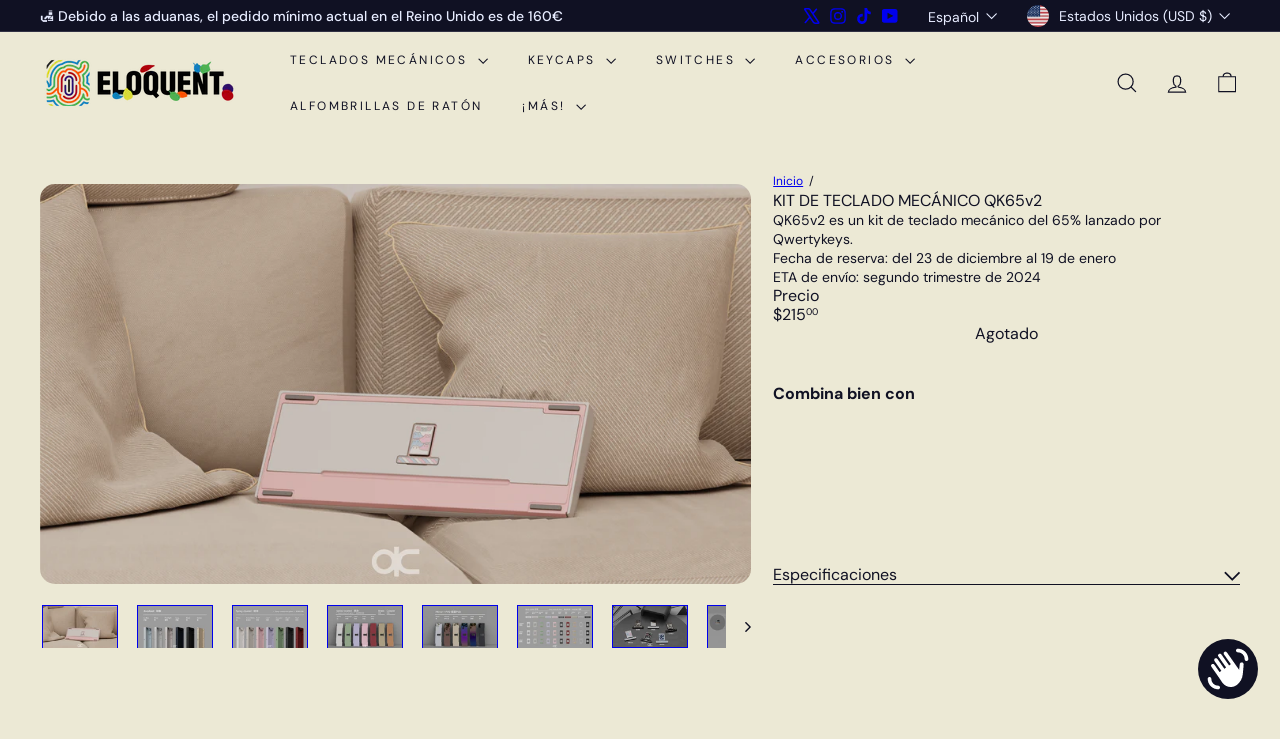

--- FILE ---
content_type: text/html; charset=utf-8
request_url: https://eloquentclicks.com/es/products/qk65v2-mechanical-keyboard-kit
body_size: 86249
content:
<!doctype html>
<html class="no-js" lang="es" dir="ltr">
  <head>
    <meta charset="utf-8">
    <meta http-equiv="X-UA-Compatible" content="IE=edge,chrome=1">
    <meta name="viewport" content="width=device-width,initial-scale=1">
    <meta name="theme-color" content="">
    <link rel="canonical" href="https://eloquentclicks.com/es/products/qk65v2-mechanical-keyboard-kit">
    <link rel="preconnect" href="https://fonts.shopifycdn.com" crossorigin>
    <link rel="dns-prefetch" href="https://ajax.googleapis.com">
    <link rel="dns-prefetch" href="https://maps.googleapis.com">
    <link rel="dns-prefetch" href="https://maps.gstatic.com"><link rel="shortcut icon" href="//eloquentclicks.com/cdn/shop/files/Eloquent_Iogo_favicon_32x32.png?v=1741179446" type="image/png"><title>KIT DE TECLADO MECÁNICO QK65v2 &ndash; ELOQUENT CLICKS</title>
<meta name="description" content="QK65v2 es un kit de teclado mecánico del 65% lanzado por Qwertykeys. Fecha de reserva: del 23 de diciembre al 19 de enero ETA de envío: segundo trimestre de 2024"><meta property="og:site_name" content="ELOQUENT CLICKS">
<meta property="og:url" content="https://eloquentclicks.com/es/products/qk65v2-mechanical-keyboard-kit">
<meta property="og:title" content="KIT DE TECLADO MECÁNICO QK65v2">
<meta property="og:type" content="product">
<meta property="og:description" content="QK65v2 es un kit de teclado mecánico del 65% lanzado por Qwertykeys. Fecha de reserva: del 23 de diciembre al 19 de enero ETA de envío: segundo trimestre de 2024"><meta property="og:image" content="http://eloquentclicks.com/cdn/shop/products/qk65v2-mechanical-keyboard-kit-896160.png?v=1703675133">
  <meta property="og:image:secure_url" content="https://eloquentclicks.com/cdn/shop/products/qk65v2-mechanical-keyboard-kit-896160.png?v=1703675133">
  <meta property="og:image:width" content="2048">
  <meta property="og:image:height" content="1152"><meta name="twitter:site" content="@eloquentclicks?lang=es">
<meta name="twitter:card" content="summary_large_image">
<meta name="twitter:title" content="KIT DE TECLADO MECÁNICO QK65v2">
<meta name="twitter:description" content="QK65v2 es un kit de teclado mecánico del 65% lanzado por Qwertykeys. Fecha de reserva: del 23 de diciembre al 19 de enero ETA de envío: segundo trimestre de 2024">
<style data-shopify>:root {
        --product-grid-padding: 12px;
      }</style><script async crossorigin fetchpriority="high" src="/cdn/shopifycloud/importmap-polyfill/es-modules-shim.2.4.0.js"></script>
<script>
      document.documentElement.className = document.documentElement.className.replace('no-js', 'js');

      window.theme = window.theme || {};
      theme.settings = {
        themeName: 'Fetch',
        themeVersion: '5.0.0', // x-release-please-version
      };
    </script><script type="importmap">
{
  "imports": {
    "block.product-buy-buttons.drawers": "//eloquentclicks.com/cdn/shop/t/18/assets/block.product-buy-buttons.drawers.js?v=143357058838575216011760352452",
    "block.product-buy-buttons.gift-form": "//eloquentclicks.com/cdn/shop/t/18/assets/block.product-buy-buttons.gift-form.js?v=46785361256357036371760352452",
    "block.product-buy-buttons": "//eloquentclicks.com/cdn/shop/t/18/assets/block.product-buy-buttons.js?v=72507478919240364931760352452",
    "block.product-buy-buttons.store-availability": "//eloquentclicks.com/cdn/shop/t/18/assets/block.product-buy-buttons.store-availability.js?v=90760121318270272421760352452",
    "block.product-inventory": "//eloquentclicks.com/cdn/shop/t/18/assets/block.product-inventory.js?v=20518228087486565811760352452",
    "block.product-price": "//eloquentclicks.com/cdn/shop/t/18/assets/block.product-price.js?v=35246183459863012841760352452",
    "block.product-title": "//eloquentclicks.com/cdn/shop/t/18/assets/block.product-title.js?v=124903593559520654341760352452",
    "block.product-variant-picker": "//eloquentclicks.com/cdn/shop/t/18/assets/block.product-variant-picker.js?v=163711784048792154781760352452",
    "cart.order-note": "//eloquentclicks.com/cdn/shop/t/18/assets/cart.order-note.js?v=56198602689862001351760352452",
    "element.accordion": "//eloquentclicks.com/cdn/shop/t/18/assets/element.accordion.js?v=26352719291171277101760352452",
    "element.base-media": "//eloquentclicks.com/cdn/shop/t/18/assets/element.base-media.js?v=61305152781971747521760352452",
    "element.header-search": "//eloquentclicks.com/cdn/shop/t/18/assets/element.header-search.js?v=89544545804712572551760352452",
    "element.image.parallax": "//eloquentclicks.com/cdn/shop/t/18/assets/element.image.parallax.js?v=59188309605188605141760352452",
    "element.map": "//eloquentclicks.com/cdn/shop/t/18/assets/element.map.js?v=104976426947850234061760352452",
    "element.marquee": "//eloquentclicks.com/cdn/shop/t/18/assets/element.marquee.js?v=146838365732890290641760352452",
    "element.model": "//eloquentclicks.com/cdn/shop/t/18/assets/element.model.js?v=104979259955732717291760352452",
    "element.product-recommendations": "//eloquentclicks.com/cdn/shop/t/18/assets/element.product-recommendations.js?v=92208828216334547371760352452",
    "element.quantity-selector": "//eloquentclicks.com/cdn/shop/t/18/assets/element.quantity-selector.js?v=68208048201360514121760352452",
    "element.text.rte": "//eloquentclicks.com/cdn/shop/t/18/assets/element.text.rte.js?v=28194737298593644281760352452",
    "element.theme": "//eloquentclicks.com/cdn/shop/t/18/assets/element.theme.js?v=79531236870419416191760352452",
    "element.video": "//eloquentclicks.com/cdn/shop/t/18/assets/element.video.js?v=110560105447302630031760352452",
    "es-module-shims": "//eloquentclicks.com/cdn/shop/t/18/assets/es-module-shims.min.js?v=3197203922110785981760352452",
    "form.localization.disclosure": "//eloquentclicks.com/cdn/shop/t/18/assets/form.localization.disclosure.js?v=182459945533096787091760352452",
    "form.predictive-search": "//eloquentclicks.com/cdn/shop/t/18/assets/form.predictive-search.js?v=16338149262871167711760352452",
    "head.theme-editor": "//eloquentclicks.com/cdn/shop/t/18/assets/head.theme-editor.js?v=82669915001170288111760352452",
    "header.cart-drawer": "//eloquentclicks.com/cdn/shop/t/18/assets/header.cart-drawer.js?v=76924253000731865721760352452",
    "header.close-cart": "//eloquentclicks.com/cdn/shop/t/18/assets/header.close-cart.js?v=111774689337820112111760352452",
    "header.desktop-nav.nav-dropdown": "//eloquentclicks.com/cdn/shop/t/18/assets/header.desktop-nav.nav-dropdown.js?v=161891049847192907061760352452",
    "header.drawer": "//eloquentclicks.com/cdn/shop/t/18/assets/header.drawer.js?v=141974290604176436751760352452",
    "header.mobile-nav": "//eloquentclicks.com/cdn/shop/t/18/assets/header.mobile-nav.js?v=68222097154808643481760352452",
    "header.nav": "//eloquentclicks.com/cdn/shop/t/18/assets/header.nav.js?v=60474361350033080031760352452",
    "header.toggle-cart": "//eloquentclicks.com/cdn/shop/t/18/assets/header.toggle-cart.js?v=98854154335626053671760352452",
    "header.toggle-menu": "//eloquentclicks.com/cdn/shop/t/18/assets/header.toggle-menu.js?v=39506857234317197601760352452",
    "header.toggle-search": "//eloquentclicks.com/cdn/shop/t/18/assets/header.toggle-search.js?v=158471854237997684391760352452",
    "is-land": "//eloquentclicks.com/cdn/shop/t/18/assets/is-land.min.js?v=92343381495565747271760352453",
    "list.filter-grid.active-tags": "//eloquentclicks.com/cdn/shop/t/18/assets/list.filter-grid.active-tags.js?v=95708428777908361691760352453",
    "list.filter-grid.collection-mobile-filters": "//eloquentclicks.com/cdn/shop/t/18/assets/list.filter-grid.collection-mobile-filters.js?v=63107918996786963331760352453",
    "list.filter-grid.filter-form": "//eloquentclicks.com/cdn/shop/t/18/assets/list.filter-grid.filter-form.js?v=17067780984386582381760352453",
    "list.filter-grid": "//eloquentclicks.com/cdn/shop/t/18/assets/list.filter-grid.js?v=101890920840529502621760352453",
    "list.filter-grid.list-filter": "//eloquentclicks.com/cdn/shop/t/18/assets/list.filter-grid.list-filter.js?v=138701075783354965801760352453",
    "list.filter-grid.mobile-filters-trigger": "//eloquentclicks.com/cdn/shop/t/18/assets/list.filter-grid.mobile-filters-trigger.js?v=95983497396036638961760352453",
    "list.filter-grid.price-range-text": "//eloquentclicks.com/cdn/shop/t/18/assets/list.filter-grid.price-range-text.js?v=49452109150009672021760352453",
    "list.filter-grid.price-range": "//eloquentclicks.com/cdn/shop/t/18/assets/list.filter-grid.price-range.js?v=35983194066026989001760352453",
    "list.filter-grid.sort-by": "//eloquentclicks.com/cdn/shop/t/18/assets/list.filter-grid.sort-by.js?v=169103206739705814741760352453",
    "list.filter-grid.view-buttons": "//eloquentclicks.com/cdn/shop/t/18/assets/list.filter-grid.view-buttons.js?v=31923186262704385171760352453",
    "list.product-card.swatches": "//eloquentclicks.com/cdn/shop/t/18/assets/list.product-card.swatches.js?v=113927694071767406001760352453",
    "module.cart-form": "//eloquentclicks.com/cdn/shop/t/18/assets/module.cart-form.js?v=94598949188871392541760352453",
    "module.clone-footer": "//eloquentclicks.com/cdn/shop/t/18/assets/module.clone-footer.js?v=65189253863211222311760352453",
    "module.modal": "//eloquentclicks.com/cdn/shop/t/18/assets/module.modal.js?v=44527242903564663411760352453",
    "module.slideshow": "//eloquentclicks.com/cdn/shop/t/18/assets/module.slideshow.js?v=164835195365977764321760352453",
    "overlay.newsletter-reminder": "//eloquentclicks.com/cdn/shop/t/18/assets/overlay.newsletter-reminder.js?v=76052422197643520471760352453",
    "overlay.quick-add": "//eloquentclicks.com/cdn/shop/t/18/assets/overlay.quick-add.js?v=20686207342118126761760352453",
    "overlay.quick-shop": "//eloquentclicks.com/cdn/shop/t/18/assets/overlay.quick-shop.js?v=157739579751739548241760352453",
    "overlay.tool-tip": "//eloquentclicks.com/cdn/shop/t/18/assets/overlay.tool-tip.js?v=78722916108622987231760352453",
    "overlay.tool-tip.trigger": "//eloquentclicks.com/cdn/shop/t/18/assets/overlay.tool-tip.trigger.js?v=38823101629727047911760352453",
    "product.add-to-cart": "//eloquentclicks.com/cdn/shop/t/18/assets/product.add-to-cart.js?v=153565341879909331761760352453",
    "product.gallery": "//eloquentclicks.com/cdn/shop/t/18/assets/product.gallery.js?v=101937563878297892051760352453",
    "product.gallery.photoswipe": "//eloquentclicks.com/cdn/shop/t/18/assets/product.gallery.photoswipe.js?v=34264043932858048631760352453",
    "section.advanced-accordion": "//eloquentclicks.com/cdn/shop/t/18/assets/section.advanced-accordion.js?v=44790911016288138071760352453",
    "section.age-verification-popup": "//eloquentclicks.com/cdn/shop/t/18/assets/section.age-verification-popup.js?v=58303022586883027081760352453",
    "section.background-image-text": "//eloquentclicks.com/cdn/shop/t/18/assets/section.background-image-text.js?v=26227350979714212071760352453",
    "section.collection-header": "//eloquentclicks.com/cdn/shop/t/18/assets/section.collection-header.js?v=52320583960175857641760352453",
    "section.countdown": "//eloquentclicks.com/cdn/shop/t/18/assets/section.countdown.js?v=75237863181774550081760352453",
    "section.footer": "//eloquentclicks.com/cdn/shop/t/18/assets/section.footer.js?v=148713697742347807881760352453",
    "section.header": "//eloquentclicks.com/cdn/shop/t/18/assets/section.header.js?v=13203801188933004421760352453",
    "section.hotspots": "//eloquentclicks.com/cdn/shop/t/18/assets/section.hotspots.js?v=178007014693575642251760352453",
    "section.image-compare": "//eloquentclicks.com/cdn/shop/t/18/assets/section.image-compare.js?v=148705783676582583041760352453",
    "section.main-addresses": "//eloquentclicks.com/cdn/shop/t/18/assets/section.main-addresses.js?v=38269558316828166111760352453",
    "section.main-cart": "//eloquentclicks.com/cdn/shop/t/18/assets/section.main-cart.js?v=57317533223459346501760352453",
    "section.main-login": "//eloquentclicks.com/cdn/shop/t/18/assets/section.main-login.js?v=141583384861984065451760352453",
    "section.more-products-vendor": "//eloquentclicks.com/cdn/shop/t/18/assets/section.more-products-vendor.js?v=8511688544614558571760352453",
    "section.newsletter-popup": "//eloquentclicks.com/cdn/shop/t/18/assets/section.newsletter-popup.js?v=177313225796357939811760352453",
    "section.password-header": "//eloquentclicks.com/cdn/shop/t/18/assets/section.password-header.js?v=124471658844228363121760352453",
    "section.recently-viewed": "//eloquentclicks.com/cdn/shop/t/18/assets/section.recently-viewed.js?v=64031631519373429601760352453",
    "section.testimonials": "//eloquentclicks.com/cdn/shop/t/18/assets/section.testimonials.js?v=22104849226382439421760352453",
    "section.toolbar.announcement-bar": "//eloquentclicks.com/cdn/shop/t/18/assets/section.toolbar.announcement-bar.js?v=113790760388345659521760352453",
    "theme": "//eloquentclicks.com/cdn/shop/t/18/assets/theme.js?v=184235917179526217471760352453",
    "util.a11y": "//eloquentclicks.com/cdn/shop/t/18/assets/util.a11y.js?v=52391889484665157991760352453",
    "util.ajax-renderer": "//eloquentclicks.com/cdn/shop/t/18/assets/util.ajax-renderer.js?v=97870815632261419761760352453",
    "util.currency": "//eloquentclicks.com/cdn/shop/t/18/assets/util.currency.js?v=145317363220411440011760352453",
    "util.editor-events": "//eloquentclicks.com/cdn/shop/t/18/assets/util.editor-events.js?v=99040249503335390211760352453",
    "util.events": "//eloquentclicks.com/cdn/shop/t/18/assets/util.events.js?v=72345573757032118991760352453",
    "util.misc": "//eloquentclicks.com/cdn/shop/t/18/assets/util.misc.js?v=117964846174238173191760352454",
    "util.product-loader": "//eloquentclicks.com/cdn/shop/t/18/assets/util.product-loader.js?v=71947287259713254281760352454",
    "util.resource-loader": "//eloquentclicks.com/cdn/shop/t/18/assets/util.resource-loader.js?v=81301169148003274841760352454",
    "util.storage": "//eloquentclicks.com/cdn/shop/t/18/assets/util.storage.js?v=165714144265540632071760352454",
    "utility.stylesheet": "//eloquentclicks.com/cdn/shop/t/18/assets/utility.stylesheet.js?v=115421978848924304161760352454",
    "vendor.body-scroll-lock": "//eloquentclicks.com/cdn/shop/t/18/assets/vendor.body-scroll-lock.js?v=43858629955478570601760352454",
    "vendor.flickity-fade": "//eloquentclicks.com/cdn/shop/t/18/assets/vendor.flickity-fade.js?v=30199917077759486291760352454",
    "vendor.flickity": "//eloquentclicks.com/cdn/shop/t/18/assets/vendor.flickity.js?v=145589282352783664051760352454",
    "vendor.in-view": "//eloquentclicks.com/cdn/shop/t/18/assets/vendor.in-view.js?v=126891093837844970591760352454",
    "vendor.nouislider": "//eloquentclicks.com/cdn/shop/t/18/assets/vendor.nouislider.js?v=129287890155711085221760352454",
    "vendor.photoswipe-ui-default": "//eloquentclicks.com/cdn/shop/t/18/assets/vendor.photoswipe-ui-default.min.js?v=73207447096779043641760352454",
    "vendor.photoswipe": "//eloquentclicks.com/cdn/shop/t/18/assets/vendor.photoswipe.min.js?v=24673779349008835351760352454"
  }
}
</script><script>
  if (!(HTMLScriptElement.supports && HTMLScriptElement.supports('importmap'))) {
    const el = document.createElement('script')
    el.async = true
    el.src = "//eloquentclicks.com/cdn/shop/t/18/assets/es-module-shims.min.js?v=3197203922110785981760352452"
    document.head.appendChild(el)
  }
</script>
<script type="module" src="//eloquentclicks.com/cdn/shop/t/18/assets/is-land.min.js?v=92343381495565747271760352453"></script>


<script type="module">
  try {
    const importMap = document.querySelector('script[type="importmap"]')
    const importMapJson = JSON.parse(importMap.textContent)
    const importMapModules = Object.values(importMapJson.imports)
    for (let i = 0; i < importMapModules.length; i++) {
      const link = document.createElement('link')
      link.rel = 'modulepreload'
      link.href = importMapModules[i]
      document.head.appendChild(link)
    }
  } catch (e) {
    console.error(e)
  }
</script>
<script>window.performance && window.performance.mark && window.performance.mark('shopify.content_for_header.start');</script><meta name="google-site-verification" content="q7cGfevQJzQ2nDQ-mRocoJ8SAFBvPuxC6HoZi0nkraM">
<meta id="shopify-digital-wallet" name="shopify-digital-wallet" content="/76224463186/digital_wallets/dialog">
<meta name="shopify-checkout-api-token" content="ae61bc843c68408991f77e5a9dac10b1">
<meta id="in-context-paypal-metadata" data-shop-id="76224463186" data-venmo-supported="false" data-environment="production" data-locale="es_ES" data-paypal-v4="true" data-currency="USD">
<link rel="alternate" hreflang="x-default" href="https://eloquentclicks.com/products/qk65v2-mechanical-keyboard-kit">
<link rel="alternate" hreflang="es" href="https://eloquentclicks.com/es/products/qk65v2-mechanical-keyboard-kit">
<link rel="alternate" type="application/json+oembed" href="https://eloquentclicks.com/es/products/qk65v2-mechanical-keyboard-kit.oembed">
<script async="async" src="/checkouts/internal/preloads.js?locale=es-US"></script>
<link rel="preconnect" href="https://shop.app" crossorigin="anonymous">
<script async="async" src="https://shop.app/checkouts/internal/preloads.js?locale=es-US&shop_id=76224463186" crossorigin="anonymous"></script>
<script id="apple-pay-shop-capabilities" type="application/json">{"shopId":76224463186,"countryCode":"ES","currencyCode":"USD","merchantCapabilities":["supports3DS"],"merchantId":"gid:\/\/shopify\/Shop\/76224463186","merchantName":"ELOQUENT CLICKS","requiredBillingContactFields":["postalAddress","email","phone"],"requiredShippingContactFields":["postalAddress","email","phone"],"shippingType":"shipping","supportedNetworks":["visa","maestro","masterCard","amex"],"total":{"type":"pending","label":"ELOQUENT CLICKS","amount":"1.00"},"shopifyPaymentsEnabled":true,"supportsSubscriptions":true}</script>
<script id="shopify-features" type="application/json">{"accessToken":"ae61bc843c68408991f77e5a9dac10b1","betas":["rich-media-storefront-analytics"],"domain":"eloquentclicks.com","predictiveSearch":true,"shopId":76224463186,"locale":"es"}</script>
<script>var Shopify = Shopify || {};
Shopify.shop = "e4aa59.myshopify.com";
Shopify.locale = "es";
Shopify.currency = {"active":"USD","rate":"1.1768454"};
Shopify.country = "US";
Shopify.theme = {"name":"Updated copy of Updated copy of Updated copy of...","id":188824748370,"schema_name":"Fetch","schema_version":"5.0.0","theme_store_id":1949,"role":"main"};
Shopify.theme.handle = "null";
Shopify.theme.style = {"id":null,"handle":null};
Shopify.cdnHost = "eloquentclicks.com/cdn";
Shopify.routes = Shopify.routes || {};
Shopify.routes.root = "/es/";</script>
<script type="module">!function(o){(o.Shopify=o.Shopify||{}).modules=!0}(window);</script>
<script>!function(o){function n(){var o=[];function n(){o.push(Array.prototype.slice.apply(arguments))}return n.q=o,n}var t=o.Shopify=o.Shopify||{};t.loadFeatures=n(),t.autoloadFeatures=n()}(window);</script>
<script>
  window.ShopifyPay = window.ShopifyPay || {};
  window.ShopifyPay.apiHost = "shop.app\/pay";
  window.ShopifyPay.redirectState = null;
</script>
<script id="shop-js-analytics" type="application/json">{"pageType":"product"}</script>
<script defer="defer" async type="module" src="//eloquentclicks.com/cdn/shopifycloud/shop-js/modules/v2/client.init-shop-cart-sync_VZ5V36SI.es.esm.js"></script>
<script defer="defer" async type="module" src="//eloquentclicks.com/cdn/shopifycloud/shop-js/modules/v2/chunk.common_B-reFIwy.esm.js"></script>
<script type="module">
  await import("//eloquentclicks.com/cdn/shopifycloud/shop-js/modules/v2/client.init-shop-cart-sync_VZ5V36SI.es.esm.js");
await import("//eloquentclicks.com/cdn/shopifycloud/shop-js/modules/v2/chunk.common_B-reFIwy.esm.js");

  window.Shopify.SignInWithShop?.initShopCartSync?.({"fedCMEnabled":true,"windoidEnabled":true});

</script>
<script>
  window.Shopify = window.Shopify || {};
  if (!window.Shopify.featureAssets) window.Shopify.featureAssets = {};
  window.Shopify.featureAssets['shop-js'] = {"shop-cart-sync":["modules/v2/client.shop-cart-sync_jKHjd5At.es.esm.js","modules/v2/chunk.common_B-reFIwy.esm.js"],"shop-button":["modules/v2/client.shop-button_DMOeSxNg.es.esm.js","modules/v2/chunk.common_B-reFIwy.esm.js"],"init-fed-cm":["modules/v2/client.init-fed-cm_C_ma5M1g.es.esm.js","modules/v2/chunk.common_B-reFIwy.esm.js"],"init-windoid":["modules/v2/client.init-windoid_Cy7p9Lz3.es.esm.js","modules/v2/chunk.common_B-reFIwy.esm.js"],"shop-toast-manager":["modules/v2/client.shop-toast-manager_BIKehbvH.es.esm.js","modules/v2/chunk.common_B-reFIwy.esm.js"],"shop-cash-offers":["modules/v2/client.shop-cash-offers_DhpeobCQ.es.esm.js","modules/v2/chunk.common_B-reFIwy.esm.js","modules/v2/chunk.modal_DoEeZMWj.esm.js"],"avatar":["modules/v2/client.avatar_BTnouDA3.es.esm.js"],"init-shop-email-lookup-coordinator":["modules/v2/client.init-shop-email-lookup-coordinator_YHhaYfYx.es.esm.js","modules/v2/chunk.common_B-reFIwy.esm.js"],"init-shop-cart-sync":["modules/v2/client.init-shop-cart-sync_VZ5V36SI.es.esm.js","modules/v2/chunk.common_B-reFIwy.esm.js"],"pay-button":["modules/v2/client.pay-button_DiyE6yuT.es.esm.js","modules/v2/chunk.common_B-reFIwy.esm.js"],"init-customer-accounts-sign-up":["modules/v2/client.init-customer-accounts-sign-up_DdTQUBDO.es.esm.js","modules/v2/client.shop-login-button_CV68ercZ.es.esm.js","modules/v2/chunk.common_B-reFIwy.esm.js","modules/v2/chunk.modal_DoEeZMWj.esm.js"],"init-shop-for-new-customer-accounts":["modules/v2/client.init-shop-for-new-customer-accounts_BcwxXKi_.es.esm.js","modules/v2/client.shop-login-button_CV68ercZ.es.esm.js","modules/v2/chunk.common_B-reFIwy.esm.js","modules/v2/chunk.modal_DoEeZMWj.esm.js"],"checkout-modal":["modules/v2/client.checkout-modal_CNBJGFsN.es.esm.js","modules/v2/chunk.common_B-reFIwy.esm.js","modules/v2/chunk.modal_DoEeZMWj.esm.js"],"init-customer-accounts":["modules/v2/client.init-customer-accounts_DJv4NpKG.es.esm.js","modules/v2/client.shop-login-button_CV68ercZ.es.esm.js","modules/v2/chunk.common_B-reFIwy.esm.js","modules/v2/chunk.modal_DoEeZMWj.esm.js"],"shop-login-button":["modules/v2/client.shop-login-button_CV68ercZ.es.esm.js","modules/v2/chunk.common_B-reFIwy.esm.js","modules/v2/chunk.modal_DoEeZMWj.esm.js"],"shop-login":["modules/v2/client.shop-login_vA5YNNek.es.esm.js","modules/v2/chunk.common_B-reFIwy.esm.js","modules/v2/chunk.modal_DoEeZMWj.esm.js"],"shop-follow-button":["modules/v2/client.shop-follow-button_DYlsKa1t.es.esm.js","modules/v2/chunk.common_B-reFIwy.esm.js","modules/v2/chunk.modal_DoEeZMWj.esm.js"],"lead-capture":["modules/v2/client.lead-capture_B6Q07gaT.es.esm.js","modules/v2/chunk.common_B-reFIwy.esm.js","modules/v2/chunk.modal_DoEeZMWj.esm.js"],"payment-terms":["modules/v2/client.payment-terms_CuNqtPIo.es.esm.js","modules/v2/chunk.common_B-reFIwy.esm.js","modules/v2/chunk.modal_DoEeZMWj.esm.js"]};
</script>
<script>(function() {
  var isLoaded = false;
  function asyncLoad() {
    if (isLoaded) return;
    isLoaded = true;
    var urls = ["https:\/\/cdn.nfcube.com\/instafeed-ef385b61b09ef71c2d3848de35023e96.js?shop=e4aa59.myshopify.com"];
    for (var i = 0; i < urls.length; i++) {
      var s = document.createElement('script');
      s.type = 'text/javascript';
      s.async = true;
      s.src = urls[i];
      var x = document.getElementsByTagName('script')[0];
      x.parentNode.insertBefore(s, x);
    }
  };
  if(window.attachEvent) {
    window.attachEvent('onload', asyncLoad);
  } else {
    window.addEventListener('load', asyncLoad, false);
  }
})();</script>
<script id="__st">var __st={"a":76224463186,"offset":3600,"reqid":"ea2a119b-f6a0-49d1-9ced-bdcf23a7efd3-1762029504","pageurl":"eloquentclicks.com\/es\/products\/qk65v2-mechanical-keyboard-kit","u":"b8e599b71546","p":"product","rtyp":"product","rid":8691189252434};</script>
<script>window.ShopifyPaypalV4VisibilityTracking = true;</script>
<script id="form-persister">!function(){'use strict';const t='contact',e='new_comment',n=[[t,t],['blogs',e],['comments',e],[t,'customer']],o='password',r='form_key',c=['recaptcha-v3-token','g-recaptcha-response','h-captcha-response',o],s=()=>{try{return window.sessionStorage}catch{return}},i='__shopify_v',u=t=>t.elements[r],a=function(){const t=[...n].map((([t,e])=>`form[action*='/${t}']:not([data-nocaptcha='true']) input[name='form_type'][value='${e}']`)).join(',');var e;return e=t,()=>e?[...document.querySelectorAll(e)].map((t=>t.form)):[]}();function m(t){const e=u(t);a().includes(t)&&(!e||!e.value)&&function(t){try{if(!s())return;!function(t){const e=s();if(!e)return;const n=u(t);if(!n)return;const o=n.value;o&&e.removeItem(o)}(t);const e=Array.from(Array(32),(()=>Math.random().toString(36)[2])).join('');!function(t,e){u(t)||t.append(Object.assign(document.createElement('input'),{type:'hidden',name:r})),t.elements[r].value=e}(t,e),function(t,e){const n=s();if(!n)return;const r=[...t.querySelectorAll(`input[type='${o}']`)].map((({name:t})=>t)),u=[...c,...r],a={};for(const[o,c]of new FormData(t).entries())u.includes(o)||(a[o]=c);n.setItem(e,JSON.stringify({[i]:1,action:t.action,data:a}))}(t,e)}catch(e){console.error('failed to persist form',e)}}(t)}const f=t=>{if('true'===t.dataset.persistBound)return;const e=function(t,e){const n=function(t){return'function'==typeof t.submit?t.submit:HTMLFormElement.prototype.submit}(t).bind(t);return function(){let t;return()=>{t||(t=!0,(()=>{try{e(),n()}catch(t){(t=>{console.error('form submit failed',t)})(t)}})(),setTimeout((()=>t=!1),250))}}()}(t,(()=>{m(t)}));!function(t,e){if('function'==typeof t.submit&&'function'==typeof e)try{t.submit=e}catch{}}(t,e),t.addEventListener('submit',(t=>{t.preventDefault(),e()})),t.dataset.persistBound='true'};!function(){function t(t){const e=(t=>{const e=t.target;return e instanceof HTMLFormElement?e:e&&e.form})(t);e&&m(e)}document.addEventListener('submit',t),document.addEventListener('DOMContentLoaded',(()=>{const e=a();for(const t of e)f(t);var n;n=document.body,new window.MutationObserver((t=>{for(const e of t)if('childList'===e.type&&e.addedNodes.length)for(const t of e.addedNodes)1===t.nodeType&&'FORM'===t.tagName&&a().includes(t)&&f(t)})).observe(n,{childList:!0,subtree:!0,attributes:!1}),document.removeEventListener('submit',t)}))}()}();</script>
<script integrity="sha256-52AcMU7V7pcBOXWImdc/TAGTFKeNjmkeM1Pvks/DTgc=" data-source-attribution="shopify.loadfeatures" defer="defer" src="//eloquentclicks.com/cdn/shopifycloud/storefront/assets/storefront/load_feature-81c60534.js" crossorigin="anonymous"></script>
<script crossorigin="anonymous" defer="defer" src="//eloquentclicks.com/cdn/shopifycloud/storefront/assets/shopify_pay/storefront-65b4c6d7.js?v=20250812"></script>
<script data-source-attribution="shopify.dynamic_checkout.dynamic.init">var Shopify=Shopify||{};Shopify.PaymentButton=Shopify.PaymentButton||{isStorefrontPortableWallets:!0,init:function(){window.Shopify.PaymentButton.init=function(){};var t=document.createElement("script");t.src="https://eloquentclicks.com/cdn/shopifycloud/portable-wallets/latest/portable-wallets.es.js",t.type="module",document.head.appendChild(t)}};
</script>
<script data-source-attribution="shopify.dynamic_checkout.buyer_consent">
  function portableWalletsHideBuyerConsent(e){var t=document.getElementById("shopify-buyer-consent"),n=document.getElementById("shopify-subscription-policy-button");t&&n&&(t.classList.add("hidden"),t.setAttribute("aria-hidden","true"),n.removeEventListener("click",e))}function portableWalletsShowBuyerConsent(e){var t=document.getElementById("shopify-buyer-consent"),n=document.getElementById("shopify-subscription-policy-button");t&&n&&(t.classList.remove("hidden"),t.removeAttribute("aria-hidden"),n.addEventListener("click",e))}window.Shopify?.PaymentButton&&(window.Shopify.PaymentButton.hideBuyerConsent=portableWalletsHideBuyerConsent,window.Shopify.PaymentButton.showBuyerConsent=portableWalletsShowBuyerConsent);
</script>
<script data-source-attribution="shopify.dynamic_checkout.cart.bootstrap">document.addEventListener("DOMContentLoaded",(function(){function t(){return document.querySelector("shopify-accelerated-checkout-cart, shopify-accelerated-checkout")}if(t())Shopify.PaymentButton.init();else{new MutationObserver((function(e,n){t()&&(Shopify.PaymentButton.init(),n.disconnect())})).observe(document.body,{childList:!0,subtree:!0})}}));
</script>
<link id="shopify-accelerated-checkout-styles" rel="stylesheet" media="screen" href="https://eloquentclicks.com/cdn/shopifycloud/portable-wallets/latest/accelerated-checkout-backwards-compat.css" crossorigin="anonymous">
<style id="shopify-accelerated-checkout-cart">
        #shopify-buyer-consent {
  margin-top: 1em;
  display: inline-block;
  width: 100%;
}

#shopify-buyer-consent.hidden {
  display: none;
}

#shopify-subscription-policy-button {
  background: none;
  border: none;
  padding: 0;
  text-decoration: underline;
  font-size: inherit;
  cursor: pointer;
}

#shopify-subscription-policy-button::before {
  box-shadow: none;
}

      </style>
<link rel="stylesheet" media="screen" href="//eloquentclicks.com/cdn/shop/t/18/compiled_assets/styles.css?5049">
<script id="snippets-script" data-snippets="layout.stack" defer="defer" src="//eloquentclicks.com/cdn/shop/t/18/compiled_assets/snippet-scripts.js?5049"></script>
<script>window.performance && window.performance.mark && window.performance.mark('shopify.content_for_header.end');</script>
<style data-shopify>:root {
    /* Core Sizes */
    --size-0-25: 0.0625rem; /* 1px */
    --size-0-5: 0.125rem; /* 2px */
    --size-1: 0.25rem; /* 4px */
    --size-1-5: 0.375rem; /* 6px */
    --size-2: 0.5rem; /* 8px */
    --size-2-5: 0.625rem; /* 10px */
    --size-3: 0.75rem; /* 12px */
    --size-3-5: 0.875rem; /* 14px */
    --size-4: 1rem; /* 16px */
    --size-4-5: 1.125rem; /* 18px */
    --size-5: 1.25rem; /* 20px */
    --size-5-5: 1.375rem; /* 22px */
    --size-6: 1.5rem; /* 24px */
    --size-6-5: 1.625rem; /* 26px */
    --size-7: 1.75rem; /* 28px */
    --size-7-5: 1.875rem; /* 30px */
    --size-8: 2rem; /* 32px */
    --size-8-5: 2.125rem; /* 34px */
    --size-9: 2.25rem; /* 36px */
    --size-9-5: 2.375rem; /* 38px */
    --size-10: 2.5rem; /* 40px */
    --size-11: 2.75rem; /* 44px */
    --size-12: 3rem; /* 48px */
    --size-14: 3.5rem; /* 56px */
    --size-16: 4rem; /* 64px */
    --size-18: 4.5rem; /* 72px */
    --size-20: 5rem; /* 80px */
    --size-24: 6rem; /* 96px */
    --size-28: 7rem; /* 112px */
    --size-32: 8rem; /* 128px */

    /* Text Sizes */
    --text-size-2: 0.5rem; /* 8px */
    --text-size-2-5: 0.625rem; /* 10px */
    --text-size-3: 0.75rem; /* 12px */
    --text-size-3-5: 0.875rem; /* 14px */
    --text-size-4: 1rem; /* 16px */
    --text-size-4-5: 1.125rem; /* 18px */
    --text-size-5: 1.25rem; /* 20px */
    --text-size-5-5: 1.375rem; /* 22px */
    --text-size-6: 1.5rem; /* 24px */
    --text-size-6-5: 1.625rem; /* 26px */
    --text-size-7: 1.75rem; /* 28px */
    --text-size-7-5: 1.875rem; /* 30px */
    --text-size-8: 2rem; /* 32px */
    --text-size-8-5: 2.125rem; /* 34px */
    --text-size-9: 2.25rem; /* 36px */
    --text-size-9-5: 2.375rem; /* 38px */
    --text-size-10: 2.5rem; /* 40px */
    --text-size-11: 2.75rem; /* 44px */
    --text-size-12: 3rem; /* 48px */
    --text-size-14: 3.5rem; /* 56px */
    --text-size-16: 4rem; /* 64px */
    --text-size-18: 4.5rem; /* 72px */
    --text-size-20: 5rem; /* 80px */
    --text-size-24: 6rem; /* 96px */
    --text-size-28: 7rem; /* 112px */
    --text-size-32: 8rem; /* 128px */

    /* Line */
    --line-size-none: 0px;
    --line-size-xs: 0.5px;
    --line-size-sm: 1px;
    --line-size-md: 2px;
    --line-size-lg: 4px;
    --line-size-xl: 8px;

    /* Gap */
    --gap-size-none: 0px;
    --gap-size-xs: 8px;
    --gap-size-sm: 16px;
    --gap-size-md: 32px;
    --gap-size-lg: 48px;
    --gap-size-xl: 64px;

    /* Radius */
    --radius-xs: 4px;
    --radius-sm: 8px;
    --radius-md: 12px;
    --radius-lg: 16px;
    --radius-xl: 24px;
    --radius-2xl: 32px;
    --radius-none: 0px;
    --radius-full: 999px;

    /* Dropshadow */
    --shadow-none: 0px 0px 0px 0px rgba(0, 0, 0, 0);
    --shadow-sm: 0px 1px 2px 0px rgba(0, 0, 0, 0.08);
    --shadow-md: 0px 2px 4px -1px rgba(0, 0, 0, 0.08);
    --shadow-lg: 0px 8px 16px -4px rgba(0, 0, 0, 0.08);
    --shadow-xl: 0px 16px 32px -6px rgba(0, 0, 0, 0.12);
    --shadow-2xl: 0px 16px 64px -12px rgba(0, 0, 0, 0.22);

    /* Font Weights */
    --font-weight-100: 100;
    --font-weight-200: 200;
    --font-weight-300: 300;
    --font-weight-400: 400;
    --font-weight-500: 500;
    --font-weight-600: 600;
    --font-weight-700: 700;
    --font-weight-800: 800;
    --font-weight-900: 900;

    /* Letter Spacings */
    --letter-space-2xs: -0.05em;
    --letter-space-xs: -0.03em;
    --letter-space-sm: -0.015em;
    --letter-space-md: 0em;
    --letter-space-lg: 0.015em;
    --letter-space-xl: 0.03em;
    --letter-space-2xl: 0.05em;
    --letter-space-3xl: 0.08em;
    --letter-space-4xl: 0.12em;

    /* Line Heights */
    --line-height-2xs: 0.9;
    --line-height-xs: 1;
    --line-height-sm: 1.1;
    --line-height-md: 1.2;
    --line-height-lg: 1.5;
    --line-height-xl: 1.7;
    --line-height-2xl: 2;

    /* Color Shades */
    --shade-0: 0%;
    --shade-4: 4%;
    --shade-8: 8%;
    --shade-12: 12%;
    --shade-16: 16%;
    --shade-20: 20%;
    --shade-30: 30%;
    --shade-40: 40%;
    --shade-50: 50%;
    --shade-60: 60%;
    --shade-70: 70%;
    --shade-80: 80%;
    --shade-90: 90%;
    --shade-100: 100%;
  }</style><style data-shopify>/* Root Variables */
  :root {
    --root-font-size: 16px;
    --root-color-primary: #000;
    --root-color-secondary: #fff;
  }

  /* Colors */
  :root {
    --color-primary: var(--root-color-primary);
    --color-secondary: var(--root-color-secondary);
    --color-focus: #4a9afc;
    --color-error: #ba4444;
    --color-price: var(--color-primary);
    --color-text-savings: var(--color-primary);
    --disabled-grey: #f6f6f6;
    --disabled-border: #b6b6b6;
    --disabled-grey-text: #b6b6b6;
    --success-green: #56ad6a;
    --success-green-bg: #ecfef0;
    --color-sticky-nav-links: #fff;
  }

  /* Body Font Stack */
  :root {
    --element-text-font-family--body: 'Arial';
    --element-text-font-family-fallback--body: 'sans-serif';
    --element-text-font-weight--body: var(--font-weight-400);
    --element-text-letter-spacing--body: var(--letter-space-md);
    --element-text-line-height--body: var(--line-height-md);
    --element-text-text-transform--body: none;
    --element-text-font-size--body-lg: var(--text-size-4);
    --element-text-font-size--body-md: var(--text-size-3-5);
    --element-text-font-size--body-sm: var(--text-size-3);
    --element-text-font-size--body-xs: var(--text-size-2-5);

    @media screen and (min-width: 769px) {
      --element-text-font-size--body-lg: var(--text-size-4-5);
      --element-text-font-size--body-md: var(--text-size-4);
      --element-text-font-size--body-sm: var(--text-size-3-5);
      --element-text-font-size--body-xs: var(--text-size-3);
    }
  }

  /* Heading Font Stack */
  :root {
    --element-text-font-family--heading: 'Arial';
    --element-text-font-family-fallback--heading: 'sans-serif';
    --element-text-font-weight--heading: var(--font-weight-700);
    --element-text-letter-spacing--heading: var(--letter-space-md);

    --element-text-line-height--heading-2xl: var(--line-height-md);
    --element-text-line-height--heading-xl: var(--line-height-md);
    --element-text-line-height--heading-lg: var(--line-height-md);
    --element-text-line-height--heading-md: var(--line-height-md);
    --element-text-line-height--heading-sm: var(--line-height-md);
    --element-text-line-height--heading-xs: var(--line-height-md);

    --element-text-font-size--heading-2xl: var(--text-size-12);
    --element-text-font-size--heading-xl: var(--text-size-8);
    --element-text-font-size--heading-lg: var(--text-size-6);
    --element-text-font-size--heading-md: var(--text-size-5);
    --element-text-font-size--heading-sm: var(--text-size-4-5);
    --element-text-font-size--heading-xs: var(--text-size-4);

    @media screen and (min-width: 769px) {
      --element-text-font-size--heading-2xl: var(--text-size-16);
      --element-text-font-size--heading-2xl: var(--text-size-12);
      --element-text-font-size--heading-xl: var(--text-size-8);
      --element-text-font-size--heading-lg: var(--text-size-6);
      --element-text-font-size--heading-md: var(--text-size-5);
      --element-text-font-size--heading-sm: var(--text-size-4-5);
      --element-text-font-size--heading-xs: var(--text-size-4-5);
    }
  }

  /* Accent Font Stack */
  :root {
    --element-text-font-family--accent: 'Arial';
    --element-text-font-family-fallback--accent: 'sans-serif';
    --element-text-font-weight--accent: var(--font-weight-400);
    --element-text-letter-spacing--accent: var(--letter-space-4xl);
    --element-text-line-height--accent: var(--line-height-md);
    --element-text-text-transform--accent: uppercase;
  }

  /* Input Responsive Styles */
  @media (max-width: 768px) {
    :root { 
      --element-input-padding-inline: var(--size-2);
      --element-input-padding-block: var(--size-2);
    }
  }

  /* Button Responsive Styles */
  @media (max-width: 768px) {
    :root { 
      --element-button-padding-inline: var(--size-2);
      --element-button-padding-block: var(--size-2);
    }

    .element-button--shopify-payment-wrapper shopify-accelerated-checkout {
      --shopify-accelerated-checkout-button-block-size: calc(2* var(--element-button-padding-block) + var(--element-text-line-height--body) * var(--element-text-font-size--body-md));
    }
  } 

  /* ==================================================================== */
  /* OLD CSS VARIABLES THAT NEEDS TO 🔥 */
  /* ==================================================================== */
  :root {
    --z-index-modal: 30;
    --z-index-toolbar: 7;
    --z-index-header: 6;
    --z-index-header-submenu: 7;
    --z-index-header-bottom-row: 3;
    --z-index-header-drawers: 5;
    --z-index-header-drawers-mobile: 3;
    --z-index-header-search: 7;
    --z-index-loader: 4;
    --z-index-header-search-overlay: 1;
    --url-ico-select: url(//eloquentclicks.com/cdn/shop/t/18/assets/ico-select.svg);
    --url-swirl-svg: url(//eloquentclicks.com/cdn/shop/t/18/assets/swirl.svg);
    --header-padding-bottom: 0;
    --gutter: 30px;
    --page-width: 1500px;
    --page-width-narrow: 1000px;
    --page-width-gutter-small: 17px;
    --grid-gutter: 22px;
    --grid-gutter-small: 16px;
    --slide-curve: 0.25s cubic-bezier(0.165, 0.84, 0.44, 1);
    --drawer-box-shadow: 0 10px 25px rgba(0, 0, 0, 0.15);
    --product-grid-margin: 10px;
    --product-grid-padding: 12px;
    --product-radius: 10px;
    --page-top-padding: 35px;
    --page-narrow: 780px;
    --page-width-padding: 40px;
    --grid-gutter: 22px;
    --index-section-padding: 60px;
    --section-header-bottom: 40px;
    --size-chart-margin: 30px 0;
    --size-chart-icon-margin: 5px;
    --newsletter-reminder-padding: 20px 30px 20px 25px;
    --text-frame-margin: 10px;
    --desktop-menu-chevron-size: 10px;
    --site-nav-item-padding: 20px;
    --site-nav-item-padding-top-bottom: 16px;
    --site-nav-icon-padding: 12px;
  }

  @media screen and (max-width: 768px) {
    :root {
      --page-top-padding: 15px;
      --page-narrow: 330px;
      --page-width-padding: 17px;
      --grid-gutter: 16px;
      --index-section-padding: 40px;
      --section-header-bottom: 25px;
      --text-frame-margin: 7px;
    }
  }</style>
<style data-shopify>@font-face {
  font-family: "DM Sans";
  font-weight: 500;
  font-style: normal;
  font-display: fallback;
  src: url("//eloquentclicks.com/cdn/fonts/dm_sans/dmsans_n5.8a0f1984c77eb7186ceb87c4da2173ff65eb012e.woff2?h1=ZTRhYTU5LmFjY291bnQubXlzaG9waWZ5LmNvbQ&h2=ZWxvcXVlbnRjbGlja3MuY29t&hmac=19bf48610172195a77e324b09ffd2a5f521929009bda772a3b29bd8b6741a4d9") format("woff2"),
       url("//eloquentclicks.com/cdn/fonts/dm_sans/dmsans_n5.9ad2e755a89e15b3d6c53259daad5fc9609888e6.woff?h1=ZTRhYTU5LmFjY291bnQubXlzaG9waWZ5LmNvbQ&h2=ZWxvcXVlbnRjbGlja3MuY29t&hmac=5554a8a6aff298b163d09bdfb031f8bcb5c11dfa9a06566194258188d850ee95") format("woff");
}
@font-face {
  font-family: "DM Sans";
  font-weight: 500;
  font-style: italic;
  font-display: fallback;
  src: url("//eloquentclicks.com/cdn/fonts/dm_sans/dmsans_i5.8654104650c013677e3def7db9b31bfbaa34e59a.woff2?h1=ZTRhYTU5LmFjY291bnQubXlzaG9waWZ5LmNvbQ&h2=ZWxvcXVlbnRjbGlja3MuY29t&hmac=edd704bfc5cd27235e573d204dca8765423451e24c89dd16b75ac059340998c7") format("woff2"),
       url("//eloquentclicks.com/cdn/fonts/dm_sans/dmsans_i5.a0dc844d8a75a4232f255fc600ad5a295572bed9.woff?h1=ZTRhYTU5LmFjY291bnQubXlzaG9waWZ5LmNvbQ&h2=ZWxvcXVlbnRjbGlja3MuY29t&hmac=acde6e50253dd1001cf64a252e93473cf868d66ba5b0208dd7c72f3eb9917023") format("woff");
}
@font-face {
  font-family: "DM Sans";
  font-weight: 400;
  font-style: normal;
  font-display: fallback;
  src: url("//eloquentclicks.com/cdn/fonts/dm_sans/dmsans_n4.ec80bd4dd7e1a334c969c265873491ae56018d72.woff2?h1=ZTRhYTU5LmFjY291bnQubXlzaG9waWZ5LmNvbQ&h2=ZWxvcXVlbnRjbGlja3MuY29t&hmac=16220a60f6f465b52f8d6eea2b76dd4594414ea18e4857412993a687e939686f") format("woff2"),
       url("//eloquentclicks.com/cdn/fonts/dm_sans/dmsans_n4.87bdd914d8a61247b911147ae68e754d695c58a6.woff?h1=ZTRhYTU5LmFjY291bnQubXlzaG9waWZ5LmNvbQ&h2=ZWxvcXVlbnRjbGlja3MuY29t&hmac=72df1d27206314ebcb17ff1111321627b8b02996738e22e2df6bc2d627d18917") format("woff");
}
@font-face {
  font-family: "DM Sans";
  font-weight: 400;
  font-style: italic;
  font-display: fallback;
  src: url("//eloquentclicks.com/cdn/fonts/dm_sans/dmsans_i4.b8fe05e69ee95d5a53155c346957d8cbf5081c1a.woff2?h1=ZTRhYTU5LmFjY291bnQubXlzaG9waWZ5LmNvbQ&h2=ZWxvcXVlbnRjbGlja3MuY29t&hmac=bfaa86d3d9ffa2cd19f2a2cc2646e58d43da135a128b7f5694fc052e2e665bd4") format("woff2"),
       url("//eloquentclicks.com/cdn/fonts/dm_sans/dmsans_i4.403fe28ee2ea63e142575c0aa47684d65f8c23a0.woff?h1=ZTRhYTU5LmFjY291bnQubXlzaG9waWZ5LmNvbQ&h2=ZWxvcXVlbnRjbGlja3MuY29t&hmac=4dd579e52bb1f9f32ea2a6be7cbccada42de831a5e9703f3a78372e1c00b8da9") format("woff");
}
@font-face {
  font-family: "DM Sans";
  font-weight: 700;
  font-style: normal;
  font-display: fallback;
  src: url("//eloquentclicks.com/cdn/fonts/dm_sans/dmsans_n7.97e21d81502002291ea1de8aefb79170c6946ce5.woff2?h1=ZTRhYTU5LmFjY291bnQubXlzaG9waWZ5LmNvbQ&h2=ZWxvcXVlbnRjbGlja3MuY29t&hmac=b5ead3f1dcbee78bb208111c9b670d9cf8ec1e3d98c56d5cc7284badca90a51c") format("woff2"),
       url("//eloquentclicks.com/cdn/fonts/dm_sans/dmsans_n7.af5c214f5116410ca1d53a2090665620e78e2e1b.woff?h1=ZTRhYTU5LmFjY291bnQubXlzaG9waWZ5LmNvbQ&h2=ZWxvcXVlbnRjbGlja3MuY29t&hmac=b948bc4ee7a6a39bce3e46b7d7d9837954ca971a2e6734b10b3a34a443a503aa") format("woff");
}
@font-face {
  font-family: "DM Sans";
  font-weight: 700;
  font-style: italic;
  font-display: fallback;
  src: url("//eloquentclicks.com/cdn/fonts/dm_sans/dmsans_i7.52b57f7d7342eb7255084623d98ab83fd96e7f9b.woff2?h1=ZTRhYTU5LmFjY291bnQubXlzaG9waWZ5LmNvbQ&h2=ZWxvcXVlbnRjbGlja3MuY29t&hmac=4aad66bb35b848ffc2b60880ca5f23a375aa3f14f3df7e4dc39f77f953016eaa") format("woff2"),
       url("//eloquentclicks.com/cdn/fonts/dm_sans/dmsans_i7.d5e14ef18a1d4a8ce78a4187580b4eb1759c2eda.woff?h1=ZTRhYTU5LmFjY291bnQubXlzaG9waWZ5LmNvbQ&h2=ZWxvcXVlbnRjbGlja3MuY29t&hmac=77f91ad583ece7c4aae67472eaeadcdf32faa160217f2d2e3659861505d4af27") format("woff");
}


  :root {
    /* Body Font Stack */--element-text-font-family--body:"DM Sans";
      --element-text-font-family-fallback--body:sans-serif;
      --element-text-font-weight--body: 400;/* Accent Font Stack */

    /* Heading Font Stack */--element-text-font-family--heading:"DM Sans";
      --element-text-font-family-fallback--heading:sans-serif;
      --element-text-font-weight--heading: 500;
  }</style>
<style data-shopify>:root {
    --text-size-scale-n-4: var(--text-size-2); /* 8px */
    --text-size-scale-n-3: var(--text-size-2-5); /* 10px */
    --text-size-scale-n-2: var(--text-size-3); /* 12px */
    --text-size-scale-n-1: var(--text-size-3-5); /* 14px */
    --text-size-scale-n0: var(--text-size-4); /* 16px */
    --text-size-scale-n1: var(--text-size-4-5); /* 18px */
    --text-size-scale-n2: var(--text-size-5); /* 20px */
    --text-size-scale-n3: var(--text-size-6); /* 24px */
    --text-size-scale-n4: var(--text-size-6-5); /* 26px */
    --text-size-scale-n5: var(--text-size-7); /* 28px */
    --text-size-scale-n6: var(--text-size-8); /* 32px */
    --text-size-scale-n7: var(--text-size-9); /* 36px */
    --text-size-scale-n8: var(--text-size-10); /* 40px */
    --text-size-scale-n9: var(--text-size-12); /* 48px */
    --text-size-scale-n10: var(--text-size-14); /* 56px */
    --text-size-scale-n11: var(--text-size-16); /* 64px */
    --text-size-scale-n12: var(--text-size-18); /* 72px */
    --text-size-scale-n13: var(--text-size-20); /* 80px */
    --text-size-scale-n14: var(--text-size-24); /* 96px */

    --font-weight-scale-n-3: var(--font-weight-100);
    --font-weight-scale-n-2: var(--font-weight-200);
    --font-weight-scale-n-1: var(--font-weight-300);
    --font-weight-scale-n0: var(--font-weight-400);
    --font-weight-scale-n1: var(--font-weight-500);
    --font-weight-scale-n2: var(--font-weight-600);
    --font-weight-scale-n3: var(--font-weight-700);
    --font-weight-scale-n4: var(--font-weight-800);
    --font-weight-scale-n5: var(--font-weight-900);

    --letter-spacing-scale-n-3: var(--letter-space-2xs);
    --letter-spacing-scale-n-2: var(--letter-space-xs);
    --letter-spacing-scale-n-1: var(--letter-space-sm);
    --letter-spacing-scale-n0: var(--letter-space-md);
    --letter-spacing-scale-n1: var(--letter-space-lg);
    --letter-spacing-scale-n2: var(--letter-space-xl);
    --letter-spacing-scale-n3: var(--letter-space-2xl);
    --letter-spacing-scale-n4: var(--letter-space-3xl);
    --letter-spacing-scale-n5: var(--letter-space-4xl);

    --line-height-scale-n-3: var(--line-height-2xs);
    --line-height-scale-n-2: var(--line-height-xs);
    --line-height-scale-n-1: var(--line-height-sm);
    --line-height-scale-n0: var(--line-height-md);
    --line-height-scale-n1: var(--line-height-lg);
    --line-height-scale-n2: var(--line-height-xl);
    --line-height-scale-n3: var(--line-height-2xl);

    /* Body Font Scales */--element-text-letter-spacing--body: var(--letter-spacing-scale-n0);--element-text-line-height--body: var(--line-height-scale-n0);--element-text-font-size--body-lg: var(--text-size-scale-n0);
      --element-text-font-size--body-md: var(--text-size-scale-n-1);
      --element-text-font-size--body-sm: var(--text-size-scale-n-2);
      --element-text-font-size--body-xs: var(--text-size-scale-n-3);/* Heading Font Scales */--element-text-letter-spacing--heading: var(--letter-spacing-scale-n0);--element-text-line-height--heading: var(--line-height-scale-n0);/* Accent Font Scales */@media screen and (min-width: 769px) {
      /* Body Font Desktop Sizes */--element-text-font-size--body-lg: var(--text-size-scale-n1);
        --element-text-font-size--body-md: var(--text-size-scale-n0);
        --element-text-font-size--body-sm: var(--text-size-scale-n-1);
        --element-text-font-size--body-xs: var(--text-size-scale-n-2);/* Heading Desktop Font Sizes */--element-text-font-size--heading-2xl: max(var(--text-size-scale-n11), var(--element-text-font-size--body-md));
        --element-text-font-size--heading-xl: max(var(--text-size-scale-n9), var(--element-text-font-size--body-md));
        --element-text-font-size--heading-lg: max(var(--text-size-scale-n6), var(--element-text-font-size--body-md));
        --element-text-font-size--heading-md: max(var(--text-size-scale-n3), var(--element-text-font-size--body-md));
        --element-text-font-size--heading-sm: max(var(--text-size-scale-n2), var(--element-text-font-size--body-md));
        --element-text-font-size--heading-xs: max(var(--text-size-scale-n1), var(--element-text-font-size--body-md));
        --element-text-font-size--heading-2xs: max(var(--text-size-scale-n0), var(--element-text-font-size--body-md));}
  }</style>
<style data-shopify>:root {
    
--root-color-primary: #101123;--root-color-secondary: #ece9d5;
    
      --color-scheme-1-primary: #101123;
      --color-scheme-1-secondary: #e7ecff;
    
      --color-scheme-2-primary: #101123;
      --color-scheme-2-secondary: #d9e1fc;
    
      --color-scheme-3-primary: #1d1c2d;
      --color-scheme-3-secondary: #ffffff;
    
      --color-scheme-4-primary: #101123;
      --color-scheme-4-secondary: #ece9d5;
    
      --color-scheme-5-primary: #58596a;
      --color-scheme-5-secondary: #f4f5f7;
    
      --color-scheme-6-primary: #ff5000;
      --color-scheme-6-secondary: #ffffff;
    
      --color-scheme-7-primary: #e7ecff;
      --color-scheme-7-secondary: #101123;
    
      --color-scheme-8-primary: #ffa200;
      --color-scheme-8-secondary: #1d1c2d;
    
      --color-scheme-9-primary: #1d1c2d;
      --color-scheme-9-secondary: #ff5000;
    
  }

  .color-scheme-none {
    --color-primary: var(--root-color-primary);
    --color-secondary: var(--root-color-secondary);
  }

  
    .color-scheme-1 {
      --color-primary: var(--color-scheme-1-primary);
      --color-secondary: var(--color-scheme-1-secondary);
    }
  
    .color-scheme-2 {
      --color-primary: var(--color-scheme-2-primary);
      --color-secondary: var(--color-scheme-2-secondary);
    }
  
    .color-scheme-3 {
      --color-primary: var(--color-scheme-3-primary);
      --color-secondary: var(--color-scheme-3-secondary);
    }
  
    .color-scheme-4 {
      --color-primary: var(--color-scheme-4-primary);
      --color-secondary: var(--color-scheme-4-secondary);
    }
  
    .color-scheme-5 {
      --color-primary: var(--color-scheme-5-primary);
      --color-secondary: var(--color-scheme-5-secondary);
    }
  
    .color-scheme-6 {
      --color-primary: var(--color-scheme-6-primary);
      --color-secondary: var(--color-scheme-6-secondary);
    }
  
    .color-scheme-7 {
      --color-primary: var(--color-scheme-7-primary);
      --color-secondary: var(--color-scheme-7-secondary);
    }
  
    .color-scheme-8 {
      --color-primary: var(--color-scheme-8-primary);
      --color-secondary: var(--color-scheme-8-secondary);
    }
  
    .color-scheme-9 {
      --color-primary: var(--color-scheme-9-primary);
      --color-secondary: var(--color-scheme-9-secondary);
    }
  

  
    /* Global button colors */
    .element-button:not(.color-scheme-1 *, .color-scheme-2 *, .color-scheme-3 *),
    .shopify-payment-button__button--unbranded:not(.color-scheme-1 *, .color-scheme-2 *, .color-scheme-3 *) {
      --element-button-color-primary: #101123;
      --element-button-color-secondary: #ece9d5;
    }
  

  /* LEGACY TOKENS THAT WE NEED TO KILLLLLLLLLLLLL */
  /* --------------------------------------------- */

  :root {
    /* Fixed colors */
    --color-price: #101123;
    --color-text-savings: #101123;
    --color-sale-price: #101123;

    /* TODO: Move to component that uses this */
    --color-button-primary: #101123; /* TODO: Remove this */
    --color-button-primary-light: #202246; /* TODO: Remove this */
    --color-button-primary-dim: #080912; /* TODO: Remove this */
    --color-button-primary-text: #ece9d5; /* TODO: Remove this */

    --color-sale-tag: #101123;
    --color-sale-tag-text: #ece9d5;
  }</style>
<style data-shopify>:root {
    --product-tile-margin: 5%;--collection-tile-margin: 0%;--swatch-size: 30px;--element-icon-stroke-width: 3px;--icon-stroke-line-join: round;--element-button-radius: var(--radius-full);--roundness: var(--radius-xl);
      --element-badge-radius: var(--radius-full);
      --element-chip-radius: var(--radius-full);
      --element-input-radius: min(24px, var(--radius-full));--grid-thickness: 0;--element-swatch-radius: 50%;}

  @media screen and (max-width: 768px) {
    :root {
      
        --roundness: var(--radius-lg);
    }
  }</style>




<style-sheet name="overrides.css" remove-duplicate="true" load="inline" style="display: none;"><style>
          @media only screen and (min-width: 769px){.footer__grid-image{margin-left:auto;margin-right:auto}}.footer__grid-image .image-wrap,.footer__grid-image .svg-mask{background-color:transparent}.footer__grid-image .svg-mask:before{padding-bottom:0}.footer__grid-image--33{width:33.333%;margin-right:auto;margin-left:auto}.footer__grid-image--50{width:50%;margin-right:auto;margin-left:auto}.footer__grid-image--100{width:100%}.footer__block,.footer__block--mobile{flex:1 1 calc(50% - 20px)}.product__main-photos .product-slideshow{border:0}.product-single__header--mobile{width:100%;margin-top:20px;margin-bottom:initial}[data-grid-style*=gridlines] .grid-item__link{background-color:var(--color-small-image-bg)}.grid-item__content,.grid-item__link{height:100%}.input-group .input-group-field:first-child,.input-group .input-group-btn:first-child .btn,.input-group input[type=hidden]:first-child+.input-group-field{border-radius:initial}.input-group .input-group-field:last-child{border-radius:initial}.input-group .input-group-btn:first-child .btn,.input-group input[type=hidden]:first-child+.input-group-btn .btn{border-radius:initial}[dir=rtl] .input-group .input-group-btn:first-child .btn,[dir=rtl] .input-group input[type=hidden]:first-child+.input-group-btn .btn{border-radius:initial}.input-group .input-group-btn:last-child .btn{border-radius:var(--button-radius)}[dir=rtl] .input-group .input-group-btn:last-child .btn{border-radius:var(--button-radius)}.input-group .input-group-btn .btn{border-radius:var(--button-radius)}.overlay{--element-text-color: rgb(255,255,255);--color-secondary: rgb(0,0,0, .6)}
/*# sourceMappingURL=/s/files/1/0924/9321/8169/t/44/assets/overrides.css.map?v=13976328778655610671760330954 */


        </style>
<script type="module" src="//eloquentclicks.com/cdn/shop/t/18/assets/utility.stylesheet.js?v=115421978848924304161760352454"></script></style-sheet>
<script src="//eloquentclicks.com/cdn/shop/t/18/assets/theme.js?v=184235917179526217471760352453" defer="defer"></script>
  <!-- BEGIN app block: shopify://apps/avis-product-options/blocks/avisplus-product-options/e076618e-4c9c-447f-ad6d-4f1577799c29 -->


<script>
    window.apo_js_loaded={options:!1,style_collection:!1,style_product:!1,minicart:!1};
    window.ap_front_settings = {
      root_api:"https://apo-api.avisplus.io/",
      check_on: {add_to_cart: false, check_out: false},
      page_type: "product",
      shop_id: "76224463186",
      money_format: "${{amount}}",
      money_with_currency_format: "${{amount}} USD",
      icon_tooltip: "https://cdn.shopify.com/extensions/019a3ee5-07d9-78b3-8b3e-95c5c4b5ebc6/avis-options-v1.7.111.17/assets/tooltip.svg",
      currency_code: '',
      url_jquery: "https://cdn.shopify.com/extensions/019a3ee5-07d9-78b3-8b3e-95c5c4b5ebc6/avis-options-v1.7.111.17/assets/jquery-3.6.0.min.js",
      theme_name: "",
      customer: null ,
      customer_order_count: ``,
      curCountryCode: `US`,
      url_css_date: "https://cdn.shopify.com/extensions/019a3ee5-07d9-78b3-8b3e-95c5c4b5ebc6/avis-options-v1.7.111.17/assets/apo-date.min.css",
      url_css_main_v1: "https://cdn.shopify.com/extensions/019a3ee5-07d9-78b3-8b3e-95c5c4b5ebc6/avis-options-v1.7.111.17/assets/apo-product-options_v1.min.css",
      url_css_main_v2: "https://cdn.shopify.com/extensions/019a3ee5-07d9-78b3-8b3e-95c5c4b5ebc6/avis-options-v1.7.111.17/assets/apo-product-options_v2.min.css",
      joinAddCharge: "|",
      product_info: {
        product: {"id":8691189252434,"title":"KIT DE TECLADO MECÁNICO QK65v2","handle":"qk65v2-mechanical-keyboard-kit","description":"QK65v2 es un kit de teclado mecánico del 65% lanzado por Qwertykeys.\u003cbr\u003e Fecha de reserva: del 23 de diciembre al 19 de enero\u003cbr\u003e ETA de envío: segundo trimestre de 2024","published_at":"2023-12-23T19:44:29+01:00","created_at":"2023-12-23T19:44:29+01:00","vendor":"QWERTYKEYS","type":"","tags":[],"price":21500,"price_min":21500,"price_max":21500,"available":false,"price_varies":false,"compare_at_price":null,"compare_at_price_min":0,"compare_at_price_max":0,"compare_at_price_varies":false,"variants":[{"id":47478627172690,"title":"Default Title","option1":"Default Title","option2":null,"option3":null,"sku":"","requires_shipping":true,"taxable":true,"featured_image":null,"available":false,"name":"KIT DE TECLADO MECÁNICO QK65v2","public_title":null,"options":["Default Title"],"price":21500,"weight":3000,"compare_at_price":null,"inventory_management":"shopify","barcode":null,"requires_selling_plan":false,"selling_plan_allocations":[]}],"images":["\/\/eloquentclicks.com\/cdn\/shop\/products\/qk65v2-mechanical-keyboard-kit-896160.png?v=1703675133","\/\/eloquentclicks.com\/cdn\/shop\/products\/qk65v2-mechanical-keyboard-kit-620068.webp?v=1703675133","\/\/eloquentclicks.com\/cdn\/shop\/products\/qk65v2-mechanical-keyboard-kit-205062.webp?v=1703675133","\/\/eloquentclicks.com\/cdn\/shop\/products\/qk65v2-mechanical-keyboard-kit-568246.png?v=1703675133","\/\/eloquentclicks.com\/cdn\/shop\/products\/qk65v2-mechanical-keyboard-kit-502006.webp?v=1703675133","\/\/eloquentclicks.com\/cdn\/shop\/products\/qk65v2-mechanical-keyboard-kit-996179.webp?v=1703675133","\/\/eloquentclicks.com\/cdn\/shop\/products\/qk65v2-mechanical-keyboard-kit-977879.png?v=1703675133","\/\/eloquentclicks.com\/cdn\/shop\/products\/qk65v2-mechanical-keyboard-kit-533388.png?v=1703675133","\/\/eloquentclicks.com\/cdn\/shop\/products\/qk65v2-mechanical-keyboard-kit-819653.png?v=1703675133","\/\/eloquentclicks.com\/cdn\/shop\/products\/qk65v2-mechanical-keyboard-kit-105776.png?v=1703675133","\/\/eloquentclicks.com\/cdn\/shop\/products\/qk65v2-mechanical-keyboard-kit-666159.png?v=1703675133","\/\/eloquentclicks.com\/cdn\/shop\/products\/qk65v2-mechanical-keyboard-kit-942925.png?v=1703675133","\/\/eloquentclicks.com\/cdn\/shop\/products\/qk65v2-mechanical-keyboard-kit-260924.png?v=1703675133","\/\/eloquentclicks.com\/cdn\/shop\/products\/qk65v2-mechanical-keyboard-kit-943770.png?v=1703675133","\/\/eloquentclicks.com\/cdn\/shop\/products\/qk65v2-mechanical-keyboard-kit-553139.png?v=1703675133","\/\/eloquentclicks.com\/cdn\/shop\/products\/qk65v2-mechanical-keyboard-kit-816212.png?v=1703675133","\/\/eloquentclicks.com\/cdn\/shop\/products\/qk65v2-mechanical-keyboard-kit-855353.png?v=1703675133","\/\/eloquentclicks.com\/cdn\/shop\/products\/qk65v2-mechanical-keyboard-kit-456866.png?v=1703675133","\/\/eloquentclicks.com\/cdn\/shop\/products\/qk65v2-mechanical-keyboard-kit-300308.png?v=1703760762","\/\/eloquentclicks.com\/cdn\/shop\/products\/qk65v2-mechanical-keyboard-kit-857063.png?v=1703760762","\/\/eloquentclicks.com\/cdn\/shop\/products\/qk65v2-mechanical-keyboard-kit-458381.png?v=1703760762"],"featured_image":"\/\/eloquentclicks.com\/cdn\/shop\/products\/qk65v2-mechanical-keyboard-kit-896160.png?v=1703675133","options":["Título"],"media":[{"alt":null,"id":44277862662482,"position":1,"preview_image":{"aspect_ratio":1.778,"height":1152,"width":2048,"src":"\/\/eloquentclicks.com\/cdn\/shop\/products\/qk65v2-mechanical-keyboard-kit-896160.png?v=1703675133"},"aspect_ratio":1.778,"height":1152,"media_type":"image","src":"\/\/eloquentclicks.com\/cdn\/shop\/products\/qk65v2-mechanical-keyboard-kit-896160.png?v=1703675133","width":2048},{"alt":null,"id":44277862695250,"position":2,"preview_image":{"aspect_ratio":1.776,"height":608,"width":1080,"src":"\/\/eloquentclicks.com\/cdn\/shop\/products\/qk65v2-mechanical-keyboard-kit-620068.webp?v=1703675133"},"aspect_ratio":1.776,"height":608,"media_type":"image","src":"\/\/eloquentclicks.com\/cdn\/shop\/products\/qk65v2-mechanical-keyboard-kit-620068.webp?v=1703675133","width":1080},{"alt":null,"id":44277862728018,"position":3,"preview_image":{"aspect_ratio":1.776,"height":608,"width":1080,"src":"\/\/eloquentclicks.com\/cdn\/shop\/products\/qk65v2-mechanical-keyboard-kit-205062.webp?v=1703675133"},"aspect_ratio":1.776,"height":608,"media_type":"image","src":"\/\/eloquentclicks.com\/cdn\/shop\/products\/qk65v2-mechanical-keyboard-kit-205062.webp?v=1703675133","width":1080},{"alt":null,"id":44277862760786,"position":4,"preview_image":{"aspect_ratio":1.778,"height":1152,"width":2048,"src":"\/\/eloquentclicks.com\/cdn\/shop\/products\/qk65v2-mechanical-keyboard-kit-568246.png?v=1703675133"},"aspect_ratio":1.778,"height":1152,"media_type":"image","src":"\/\/eloquentclicks.com\/cdn\/shop\/products\/qk65v2-mechanical-keyboard-kit-568246.png?v=1703675133","width":2048},{"alt":null,"id":44277862793554,"position":5,"preview_image":{"aspect_ratio":1.776,"height":608,"width":1080,"src":"\/\/eloquentclicks.com\/cdn\/shop\/products\/qk65v2-mechanical-keyboard-kit-502006.webp?v=1703675133"},"aspect_ratio":1.776,"height":608,"media_type":"image","src":"\/\/eloquentclicks.com\/cdn\/shop\/products\/qk65v2-mechanical-keyboard-kit-502006.webp?v=1703675133","width":1080},{"alt":null,"id":44277862826322,"position":6,"preview_image":{"aspect_ratio":1.776,"height":608,"width":1080,"src":"\/\/eloquentclicks.com\/cdn\/shop\/products\/qk65v2-mechanical-keyboard-kit-996179.webp?v=1703675133"},"aspect_ratio":1.776,"height":608,"media_type":"image","src":"\/\/eloquentclicks.com\/cdn\/shop\/products\/qk65v2-mechanical-keyboard-kit-996179.webp?v=1703675133","width":1080},{"alt":null,"id":44277862859090,"position":7,"preview_image":{"aspect_ratio":1.779,"height":1151,"width":2048,"src":"\/\/eloquentclicks.com\/cdn\/shop\/products\/qk65v2-mechanical-keyboard-kit-977879.png?v=1703675133"},"aspect_ratio":1.779,"height":1151,"media_type":"image","src":"\/\/eloquentclicks.com\/cdn\/shop\/products\/qk65v2-mechanical-keyboard-kit-977879.png?v=1703675133","width":2048},{"alt":null,"id":44277862891858,"position":8,"preview_image":{"aspect_ratio":1.778,"height":1152,"width":2048,"src":"\/\/eloquentclicks.com\/cdn\/shop\/products\/qk65v2-mechanical-keyboard-kit-533388.png?v=1703675133"},"aspect_ratio":1.778,"height":1152,"media_type":"image","src":"\/\/eloquentclicks.com\/cdn\/shop\/products\/qk65v2-mechanical-keyboard-kit-533388.png?v=1703675133","width":2048},{"alt":null,"id":44277862924626,"position":9,"preview_image":{"aspect_ratio":1.509,"height":1357,"width":2048,"src":"\/\/eloquentclicks.com\/cdn\/shop\/products\/qk65v2-mechanical-keyboard-kit-819653.png?v=1703675133"},"aspect_ratio":1.509,"height":1357,"media_type":"image","src":"\/\/eloquentclicks.com\/cdn\/shop\/products\/qk65v2-mechanical-keyboard-kit-819653.png?v=1703675133","width":2048},{"alt":null,"id":44277862957394,"position":10,"preview_image":{"aspect_ratio":1.778,"height":1152,"width":2048,"src":"\/\/eloquentclicks.com\/cdn\/shop\/products\/qk65v2-mechanical-keyboard-kit-105776.png?v=1703675133"},"aspect_ratio":1.778,"height":1152,"media_type":"image","src":"\/\/eloquentclicks.com\/cdn\/shop\/products\/qk65v2-mechanical-keyboard-kit-105776.png?v=1703675133","width":2048},{"alt":null,"id":44277862990162,"position":11,"preview_image":{"aspect_ratio":1.778,"height":1152,"width":2048,"src":"\/\/eloquentclicks.com\/cdn\/shop\/products\/qk65v2-mechanical-keyboard-kit-666159.png?v=1703675133"},"aspect_ratio":1.778,"height":1152,"media_type":"image","src":"\/\/eloquentclicks.com\/cdn\/shop\/products\/qk65v2-mechanical-keyboard-kit-666159.png?v=1703675133","width":2048},{"alt":null,"id":44277863022930,"position":12,"preview_image":{"aspect_ratio":1.778,"height":1152,"width":2048,"src":"\/\/eloquentclicks.com\/cdn\/shop\/products\/qk65v2-mechanical-keyboard-kit-942925.png?v=1703675133"},"aspect_ratio":1.778,"height":1152,"media_type":"image","src":"\/\/eloquentclicks.com\/cdn\/shop\/products\/qk65v2-mechanical-keyboard-kit-942925.png?v=1703675133","width":2048},{"alt":null,"id":44277863055698,"position":13,"preview_image":{"aspect_ratio":1.509,"height":1357,"width":2048,"src":"\/\/eloquentclicks.com\/cdn\/shop\/products\/qk65v2-mechanical-keyboard-kit-260924.png?v=1703675133"},"aspect_ratio":1.509,"height":1357,"media_type":"image","src":"\/\/eloquentclicks.com\/cdn\/shop\/products\/qk65v2-mechanical-keyboard-kit-260924.png?v=1703675133","width":2048},{"alt":null,"id":44277863088466,"position":14,"preview_image":{"aspect_ratio":1.778,"height":2250,"width":4001,"src":"\/\/eloquentclicks.com\/cdn\/shop\/products\/qk65v2-mechanical-keyboard-kit-943770.png?v=1703675133"},"aspect_ratio":1.778,"height":2250,"media_type":"image","src":"\/\/eloquentclicks.com\/cdn\/shop\/products\/qk65v2-mechanical-keyboard-kit-943770.png?v=1703675133","width":4001},{"alt":null,"id":44277863121234,"position":15,"preview_image":{"aspect_ratio":1.778,"height":2335,"width":4151,"src":"\/\/eloquentclicks.com\/cdn\/shop\/products\/qk65v2-mechanical-keyboard-kit-553139.png?v=1703675133"},"aspect_ratio":1.778,"height":2335,"media_type":"image","src":"\/\/eloquentclicks.com\/cdn\/shop\/products\/qk65v2-mechanical-keyboard-kit-553139.png?v=1703675133","width":4151},{"alt":null,"id":44277863154002,"position":16,"preview_image":{"aspect_ratio":1.776,"height":1153,"width":2048,"src":"\/\/eloquentclicks.com\/cdn\/shop\/products\/qk65v2-mechanical-keyboard-kit-816212.png?v=1703675133"},"aspect_ratio":1.776,"height":1153,"media_type":"image","src":"\/\/eloquentclicks.com\/cdn\/shop\/products\/qk65v2-mechanical-keyboard-kit-816212.png?v=1703675133","width":2048},{"alt":null,"id":44277863186770,"position":17,"preview_image":{"aspect_ratio":1.778,"height":1152,"width":2048,"src":"\/\/eloquentclicks.com\/cdn\/shop\/products\/qk65v2-mechanical-keyboard-kit-855353.png?v=1703675133"},"aspect_ratio":1.778,"height":1152,"media_type":"image","src":"\/\/eloquentclicks.com\/cdn\/shop\/products\/qk65v2-mechanical-keyboard-kit-855353.png?v=1703675133","width":2048},{"alt":null,"id":44277863219538,"position":18,"preview_image":{"aspect_ratio":1.896,"height":1080,"width":2048,"src":"\/\/eloquentclicks.com\/cdn\/shop\/products\/qk65v2-mechanical-keyboard-kit-456866.png?v=1703675133"},"aspect_ratio":1.896,"height":1080,"media_type":"image","src":"\/\/eloquentclicks.com\/cdn\/shop\/products\/qk65v2-mechanical-keyboard-kit-456866.png?v=1703675133","width":2048},{"alt":"QK65v2 MECHANICAL KEYBOARD KIT - ELOQUENT CLICKS","id":44286724145490,"position":19,"preview_image":{"aspect_ratio":1.778,"height":1152,"width":2048,"src":"\/\/eloquentclicks.com\/cdn\/shop\/products\/qk65v2-mechanical-keyboard-kit-300308.png?v=1703760762"},"aspect_ratio":1.778,"height":1152,"media_type":"image","src":"\/\/eloquentclicks.com\/cdn\/shop\/products\/qk65v2-mechanical-keyboard-kit-300308.png?v=1703760762","width":2048},{"alt":"QK65v2 MECHANICAL KEYBOARD KIT - ELOQUENT CLICKS","id":44286724178258,"position":20,"preview_image":{"aspect_ratio":1.778,"height":1152,"width":2048,"src":"\/\/eloquentclicks.com\/cdn\/shop\/products\/qk65v2-mechanical-keyboard-kit-857063.png?v=1703760762"},"aspect_ratio":1.778,"height":1152,"media_type":"image","src":"\/\/eloquentclicks.com\/cdn\/shop\/products\/qk65v2-mechanical-keyboard-kit-857063.png?v=1703760762","width":2048},{"alt":"QK65v2 MECHANICAL KEYBOARD KIT - ELOQUENT CLICKS","id":44286724211026,"position":21,"preview_image":{"aspect_ratio":1.778,"height":1152,"width":2048,"src":"\/\/eloquentclicks.com\/cdn\/shop\/products\/qk65v2-mechanical-keyboard-kit-458381.png?v=1703760762"},"aspect_ratio":1.778,"height":1152,"media_type":"image","src":"\/\/eloquentclicks.com\/cdn\/shop\/products\/qk65v2-mechanical-keyboard-kit-458381.png?v=1703760762","width":2048}],"requires_selling_plan":false,"selling_plan_groups":[],"content":"QK65v2 es un kit de teclado mecánico del 65% lanzado por Qwertykeys.\u003cbr\u003e Fecha de reserva: del 23 de diciembre al 19 de enero\u003cbr\u003e ETA de envío: segundo trimestre de 2024"},
        product_id: `8691189252434`,
        collections: []
      },
    };
  window.avisConfigs = window.ap_front_settings;window.ap_front_settings.product_info.collections.push({id: '613155897682', title: "productos"});window.ap_front_settings.config = {};
    window.ap_front_settings.config.app_v = 'v2,v3,v3';
    window.apoThemeConfigs = null;
    window.ap_front_settings.config["optionset"]=[];
    window.apoOptionLocales = {options:null, config: null, version: "2025-01", avisOptions:{}, avisSettings:{}, locale:"es"};
    window.apoOptionLocales.convertLocales = function (locale) {
        var localeUpper = locale.toUpperCase();
        return ["PT-BR","PT-PT", "ZH-CN","ZH-TW"].includes(localeUpper) ? localeUpper.replace("-", "_") : localeUpper.match(/^[a-zA-Z]{2}-[a-zA-Z]{2}$/) ? localeUpper.substring(0, 2) : localeUpper;
    };var styleOptions = [];
    var avisListLocales = {};
    var listKeyMeta = [];
    var AvisOptionsData = AvisOptionsData || {};
        window.ap_front_settings.config['config_app'] =  {"enabled":"true","is_design_v2":false,"show_cart_discount":"false","shop_id":"76224463186","text_price_add":"Selection will add {price_add} to the price","text_customization_cost_for":"Customization Cost for","text_alert_text_input":"Please add your personalized text before adding this item to cart","text_alert_number_input":"Please enter a number before adding this item to cart","text_alert_checkbox_radio_swatches_input":"Please select your options before adding this item to cart","text_alert_text_select":"","dynamic_checkout_notification":"","text_alert_switch":"","text_alert_color_picker":"","text_alert_validate_phone":"","text_alert_validate_email":"","text_alert_validate_only_letters":"","text_alert_validate_only_letters_number":"","text_alert_validate_file":"","text_file_upload_button":"Choose File","crop_your_image":"","file_cancel_button":"","file_save_button":"","re_customize_image":"","placeholder_dragdrop_text":"","placeholder_dragdrop_or":"","text_alert_file_upload":"Please upload file before adding this item to cart","text_alert_min_file_upload":"","text_alert_max_file_upload":"","customize_alert_required_min_selections":"Please select at least {min_selections} option(s) before adding this item to cart","customize_alert_required_min_quantity":"Please select at least {min_quantity} item(s) before adding this item to cart","text_customization_notification_min_quantity":"Selected {selected_quantity} item(s). Please select at least {min_total_quantity} item(s)","text_customization_notification_max_quantity":"Selected {selected_quantity} out of {max_total_quantity} item(s)","text_edit_options_cart":"Edit options","text_cancel_edit_options_cart":"Cancel","text_save_changes_edit_options_cart":"Save changes","show_watermark_on_product_page":false,"use_css_version":"v2","customize_options":{"general":{"option_title_color":{"color":"theme","with_theme_default":true,"default_value":"#000"},"tooltip_help_text_color":{"color":"default","with_theme_default":false,"default_value":"#000"},"below_help_text_color":{"color":"theme","with_theme_default":true,"default_value":"#000"},"variant_title_color":{"color":"theme","with_theme_default":true,"default_value":"#000"},"option_box_bg_color":{"color":"transparent","with_theme_default":true,"default_value":"#fff"},"option_box_border_color":{"color":"transparent","with_theme_default":true,"default_value":"#fff"},"option_title_bold":false,"option_title_italic":false,"option_title_underline":false,"option_variant_bold":false,"option_variant_italic":false,"option_variant_underline":false,"option_title_font_size":14,"tooltip_help_text_font_size":13,"below_help_text_font_size":14,"variant_title_font_size":"20","border_shape":"rounded","option_box_padding":0,"option_box_radius":5,"column_width":100,"column_width_variant":"default","option_title_line_through":false,"option_variant_line_through":false,"column_width_variant_custom":5,"border_color":{"color":"default","with_theme_default":false,"default_value":"#a9a8a8"},"bg_color":{"color":"default","with_theme_default":false,"default_value":"#fff"},"notification_text_color":{"color":"default","with_theme_default":false,"default_value":"#000"},"add_charge_amount_color":{"color":"default","with_theme_default":false,"default_value":"#ad0000"}},"input_field":{"border_color":{"color":"default","with_theme_default":false,"default_value":"#e5e5e5"},"bg_color":{"color":"transparent","with_theme_default":true,"default_value":"#fff"},"input_text_color":{"color":"default","with_theme_default":false,"default_value":"#000"},"border_shape":"square","border_radius":4,"column_width":"default","input_field_box_padding":12},"radio_btn":{"default_btn_color":{"color":"#D1495B","with_theme_default":false,"default_value":"#ad0000"},"pill_text_selected_color":{"color":"#101123","with_theme_default":false,"default_value":"#fff"},"pill_text_unselected_color":{"color":"#101123","with_theme_default":true,"default_value":"#000"},"pill_border_selected_color":{"color":"#D1495B","with_theme_default":false,"default_value":"#000"},"pill_border_unselected_color":{"color":"#101123","with_theme_default":false,"default_value":"#000"},"pill_bg_selected_color":{"color":"#FCF5E5","with_theme_default":false,"default_value":"#000"},"pill_bg_unselected_color":{"color":"#FCF5E5","with_theme_default":true,"default_value":"#fff"},"variant_title_color":{"color":"#101123","with_theme_default":true,"default_value":"#000"},"shape":"pill","border_radius":"3","column_width":100,"pill_box_padding":8,"is_check_column_variant_pc":["default"],"is_check_column_variant_mobile":["default"],"column_variant_radio_pc":2,"column_variant_radio_mobile":2},"checkbox":{"default_btn_color":{"color":"default","with_theme_default":false,"default_value":"#ad0000"},"pill_text_selected_color":{"color":"default","with_theme_default":false,"default_value":"#fff"},"pill_text_unselected_color":{"color":"theme","with_theme_default":true,"default_value":"#000"},"pill_border_selected_color":{"color":"default","with_theme_default":false,"default_value":"#000"},"pill_border_unselected_color":{"color":"default","with_theme_default":false,"default_value":"#000"},"pill_bg_selected_color":{"color":"default","with_theme_default":false,"default_value":"#000"},"pill_bg_unselected_color":{"color":"transparent","with_theme_default":true,"default_value":"#fff"},"variant_title_color":{"color":"theme","with_theme_default":true,"default_value":"#000"},"shape":"default","border_radius":4,"column_width":100,"pill_box_padding":8,"is_check_column_variant_pc":["default"],"is_check_column_variant_mobile":["default"],"column_variant_checkbox_pc":2,"column_variant_checkbox_mobile":2},"select":{"border_color":{"color":"default","with_theme_default":false,"default_value":"#e5e5e5"},"bg_color":{"color":"#FCF5E5","with_theme_default":true,"default_value":"#fff"},"text_color":{"color":"default","with_theme_default":false,"default_value":"#000"},"border_shape":"rounded","border_radius":5,"column_width":100,"value_selected_bg_color":{"color":"transparent","with_theme_default":true,"default_value":"#dedede"},"value_selected_color":{"color":"#101123","with_theme_default":false,"default_value":"#000"},"placeholder_color":{"color":"default","with_theme_default":false,"default_value":"#b1b7ba"},"value_selected_border_radius":4,"value_selected_border_shape":"square","swatch_shape":"square","swatch_size":1.5},"swatch":{"border_selected_color":{"color":"#2248dbcc","with_theme_default":false,"default_value":"#ad0000"},"border_unselected_color":{"color":"#101123","with_theme_default":false,"default_value":"#50505070"},"variant_title_color":{"color":"theme","with_theme_default":true,"default_value":"#000"},"tick_color":{"color":"default","with_theme_default":false,"default_value":"#fff"},"hidden_variant_title":false,"swatch_shape":"square","swatch_size":1.5,"column_width":100,"hover_image":true,"is_check_column_variant_pc":["default"],"is_check_column_variant_mobile":["default"],"column_variant_swatch_pc":2,"column_variant_swatch_mobile":2},"file":{"btn_color":{"color":"default","with_theme_default":false,"default_value":"#fde5e5"},"text_color":{"color":"default","with_theme_default":false,"default_value":"#f82020"},"column_width":"default"},"add_charge":{"border_color":{"color":"#101123","with_theme_default":false,"default_value":"#a9a8a8"},"bg_color":{"color":"#DFDFD8","with_theme_default":false,"default_value":"#fff"},"notification_text_color":{"color":"#101123","with_theme_default":false,"default_value":"#000"},"add_charge_amount_color":{"color":"default","with_theme_default":false,"default_value":"#ad0000"},"column_width":"default"},"discount":{"border_color":{"color":"default","with_theme_default":false,"default_value":"#d5d5d5"},"bg_color":{"color":"default","with_theme_default":false,"default_value":"#fff"},"text_color":{"color":"default","with_theme_default":false,"default_value":"#000"},"focus_border_color":{"color":"default","with_theme_default":false,"default_value":"#1878b9"},"focus_bg_color":{"color":"default","with_theme_default":false,"default_value":"#fff"},"btn_bg_color":{"color":"default","with_theme_default":false,"default_value":"#1878b9"},"btn_text_color":{"color":"default","with_theme_default":false,"default_value":"#fff"}},"switch":{"color_switch_on":{"color":"default","with_theme_default":false,"default_value":"#ad0000"},"color_switch_off":{"color":"default","with_theme_default":false,"default_value":"#cccccc"},"slider_round_color":{"color":"default","with_theme_default":false,"default_value":"#ffffff"}},"button":{"default_btn_color":{"color":"default","with_theme_default":false,"default_value":"#ad0000"},"pill_text_selected_color":{"color":"default","with_theme_default":false,"default_value":"#fff"},"pill_text_unselected_color":{"color":"theme","with_theme_default":true,"default_value":"#000"},"pill_border_selected_color":{"color":"default","with_theme_default":false,"default_value":"#000"},"pill_border_unselected_color":{"color":"default","with_theme_default":false,"default_value":"#000"},"pill_bg_selected_color":{"color":"default","with_theme_default":false,"default_value":"#000"},"pill_bg_unselected_color":{"color":"transparent","with_theme_default":true,"default_value":"#fff"},"hover_bg_color":{"color":"default","with_theme_default":false,"default_value":"#000"},"hover_text_color":{"color":"default","with_theme_default":false,"default_value":"#fff"},"hover_border_color":{"color":"default","with_theme_default":false,"default_value":"#000"},"padding_top_bottom":8,"padding_left_right":8,"variant_title_color":{"color":"theme","with_theme_default":true,"default_value":"#000"},"shape":"default","border_radius":4,"border_radius_type":"Rounded","column_width":"default","pill_box_padding":8,"is_check_column_variant_pc":["default"],"is_check_column_variant_mobile":["default"],"column_variant_button_pc":2,"column_variant_button_mobile":2}},"customize_discount_box_css":"\n      .avis-discount-input {\n        \n        \n        \n      }\n\n      .avis-discount-input:focus {\n        \n        \n      }\n\n      .avis-discount-apply {\n        \n        \n      }\n\n    ","history_create_at":"2025-10-12T13:17:10.644Z","widget":{"position":"after_selector","selector":"block-variant-picker"},"product_page":{"validate_settings":"alert","validate_effect":false,"add_price_to_variant":true},"hide_hover_img_swatches":false,"reset_to_default":"","search_font":"","datetime_tu":"","datetime_we":"","datetime_th":"","datetime_fr":"","datetime_sa":"","datetime_su":"","datetime_time":"","datetime_clear":"","datetime_confirm":"","datetime_back":"","datetime_hour":"","datetime_minute":"","datetime_second":"","datetime_mo":"","step_turn_back":"","step_nex_step":"","shopify_option":{"setting":{"s_show_product_page":false,"s_show_collection_page":false,"s_show_button_addcart":false,"s_is_addcart_ajax":false,"s_show_option_name_product":true,"s_show_option_name_collection":true,"s_show_limit_number_swatch":false,"s_limit_number_swatch":5,"s_show_tooltip_product":true,"s_show_tooltip_collection":true},"localization":{"add_to_cart":"Add to cart","added_to_cart":"Added to cart","sold_out":"Sold out"}},"theme_key":null,"appPlan":"PRO","is_addcharge_apo_option":true,"is_quantity_start_zero":true,"validate_settings":"alert"};
        window.apoOptionLocales.config = {"primary_locale":"en","storefront_connect":"52e3cb69420c19518ebbec96e2f9530d"};;window.apoThemeConfigs = {"_id":null,"shop_domain":null,"created_at":null,"updated_at":null,"theme_name":"","codejs":null,"product_price":{"wrapper_price":".block-price.product-block","price_sale":".block-price.product-block .block-price__regular span","price_compare":""}};// Option sets
                  window.ap_front_settings.config["optionset"].push({"id":"679774fc781bd1b93bf1c5b1","type":"manual","name":"neo60 core","created_at":"2025-01-27T11:58:52.186Z","sort":0,"options":[{"option_id":"I3uy2ypz-PrAGHI8jgidqDq-uK1t8c","label_product":"PCB","label_cart":"NEO60 PCB Selection","type":"select","key":"c6VsmEQKeJ71W0BHb7zDekrc-miMb8","temp_class":null,"option_show_price":"only_value","required":true,"help_text_select":"tooltip","allow_hover_img":"true","option_values":[{"value":"Solder (ANSI+ISO)","price":0,"type":"adjustprice","swatch":{"color":"","file_image_url":"","is_color":true},"value_id":"0qw610_UAf_Yma6mRsjePS9Fi_s5nC"},{"value":"Hotswap (ANSI+ISO)","price":"10.00","type":"chargeorbundle","swatch":{"color":"","file_image_url":"","is_color":true},"value_id":"NySN5pJODhTDqtIyhXpCzbjkKyviRJ","productId":"9906244616530","productVariationId":"50167040213330","handle":"pcb"},{"value":"Hotswap Wireless (ANSI+ISO)","price":"15.00","type":"chargeorbundle","swatch":{"color":"","file_image_url":"","is_color":true},"value_id":"sWou4l5dyO-WjO2XIgqIdbvNkaCKSx","productId":"9906244616530","productVariationId":"50167040246098","handle":"pcb"}]},{"option_id":"JcFm-GSgxlrDnWna1aKIgRg4Zg0xgm","label_product":"Plate","label_cart":"NEO60 Plate Selection","type":"select","key":"OSuT018ayfdnHAME2SZfR3FGR6R9O2","temp_class":null,"option_show_price":"only_value","required":true,"help_text_select":"tooltip","allow_hover_img":"true","option_values":[{"value":"Plateless","price":0,"type":"adjustprice","swatch":{"color":"","file_image_url":"","is_color":true},"value_id":"l93BEKyAG5E0KDQiCBPtPiopFvLzg-"},{"value":"PP","price":"20.00","type":"chargeorbundle","swatch":{"color":"","file_image_url":"","is_color":true},"value_id":"VQiwa12kt9GANWYyPmcVK8_r_LKEbP","productId":"9906247270738","productVariationId":"50167057613138","handle":"neo60-plate-selection"},{"value":"POM","price":"20.00","type":"chargeorbundle","swatch":{"color":"","file_image_url":"","is_color":true},"value_id":"5IZN2DOTCu9a5K094arJ9ifyHuVDOh","productId":"9906247270738","productVariationId":"50167057645906","handle":"neo60-plate-selection"},{"value":"FR4","price":"20.00","type":"chargeorbundle","swatch":{"color":"","file_image_url":"","is_color":true},"value_id":"Ezmn9LUMMDR4hjss6L6BsWicoXgCoB","productId":"9906247270738","productVariationId":"50167057678674","handle":"neo60-plate-selection"},{"value":"Aluminum","price":"20.00","type":"chargeorbundle","swatch":{"color":"","file_image_url":"","is_color":true},"value_id":"JxfSHINxFismZC630_dZgqAqt0na-c","productId":"9906247270738","productVariationId":"50167057711442","handle":"neo60-plate-selection"},{"value":"Carbon Fiber","price":"25.00","type":"chargeorbundle","swatch":{"color":"","file_image_url":"","is_color":true},"value_id":"AMSMunZLiS219yYjZFvys7Zeclwr65","productId":"9906247270738","productVariationId":"50167057744210","handle":"neo60-plate-selection"}]}],"customer_type":"all","markets":{},"products":["9896884044114"]});
                  window.ap_front_settings.config["optionset"].push({"id":"68e8eecbab07ed00230d8a2f","type":"manual","name":"NEO80 CU","created_at":"2025-01-27T11:58:52.187Z","sort":0,"options":[{"option_id":"yZNaOyYn2lrvlyfEd75hVSHcAZEHQz","label_product":"Layout","label_cart":"NEO80 CU Layout","type":"radio","key":"JXhcgED0u1bdWze10m9B3yl0U9dkB4","temp_class":null,"tooltip_display":"hide","option_show_price":"only_value","required":true,"step":1,"help_text_select":"tooltip","option_values":[{"value":"WK","price":0,"type":"adjustprice","swatch":{"color":"","file_image_url":"","is_color":true},"value_id":"y4XqBCSEF8lLPlfEic9yCVXngtENUZ"},{"value":"WKL","price":0,"type":"adjustprice","swatch":{"color":"","file_image_url":"","is_color":true},"value_id":"aCObvqLKQTyhD6iHSv_LRQG9uT_Ju3"}]},{"option_id":"GYZIIz3xZcxE_gIoYfl-DKCB6AXk_U","label_product":"Bottom Case","label_cart":"NEO80 CU Bottom Case","type":"select","key":"6E2nVRRohd7ywZK6SSAILZXFjT5MHI","temp_class":null,"option_show_price":"only_value","required":true,"step":1,"help_text_select":"tooltip","option_values":[{"value":"Brass","price":0,"type":"adjustprice","swatch":{"color":"","file_image_url":"","is_color":true},"value_id":"gfAXc5d5rKaTxtybQtJOY8egEOsBnl"},{"value":"Copper","price":"15","type":"createcharge","swatch":{"color":"","file_image":{},"file_image_url":"","is_color":true},"value_id":"4erXnyvU7QG5zBpYp9B_CJGFB92nhc"}]},{"option_id":"mfIFO5xc79KqSuTuM2EOo7t_IIiIjC","label_product":"Weight","label_cart":"NEO80 CU Weight","type":"select","key":"M5BVhldV2gYcSOtw-F7ZnL-UaaduSd","temp_class":null,"option_show_price":"only_value","required":true,"step":1,"help_text_select":"tooltip","option_values":[{"value":"Brass","price":0,"type":"adjustprice","swatch":{"color":"","file_image_url":"","is_color":true},"value_id":"nvPI9D6Au0ImmeInCnZCrpHPle4GnA"},{"value":"Copper","price":0,"type":"adjustprice","swatch":{"color":"","file_image_url":"","is_color":true},"value_id":"MpdxnaRfDvsnNfLkf-bg32D2ljNAnq"},{"value":"Machining Mark SS","price":"10","type":"createcharge","swatch":{"color":"","file_image_url":"","is_color":true},"value_id":"UTlANsl-z8ExerOkQARWteTUPRpTWW"},{"value":"Mirror Silver SS","price":"20","type":"createcharge","swatch":{"color":"","file_image_url":"","is_color":true},"value_id":"09RWjHx1KjbUPZLt5f0TRufaDxc3A0"},{"value":"Gunmetal SS","price":"20","type":"createcharge","swatch":{"color":"","file_image_url":"","is_color":true},"value_id":"pQvWu--_lcrHX60Eg-clhRZKheMTkX"},{"value":"Mirror Champagne SS","price":"20","type":"createcharge","swatch":{"color":"","file_image_url":"","is_color":true},"value_id":"N3qAP_N_VUcIgw4H8IqA07aHZlouCb"},{"value":"Mirror Dusk SS","price":"20","type":"createcharge","swatch":{"color":"","file_image_url":"","is_color":true},"value_id":"Unt9_3UStTC-K6-P6tb-WURvkg2mZ3"}]},{"option_id":"d83bc132-d6a4-431f-a70e-188c790f1639","label_product":"Plate","label_cart":"NEO80 CU Plate","type":"select","key":"OSuT018ayfdnHAME2SZfR3FGR6R9O2","temp_class":null,"option_show_price":"only_value","required":true,"help_text_select":"tooltip","allow_hover_img":"true","option_values":[{"value":"Plateless","price":0,"type":"adjustprice","swatch":{"color":"","file_image_url":"","is_color":true},"value_id":"l93BEKyAG5E0KDQiCBPtPiopFvLzg-"},{"value":"PP","price":"25.00","type":"chargeorbundle","swatch":{"color":"","file_image_url":"","is_color":true},"value_id":"VQiwa12kt9GANWYyPmcVK8_r_LKEbP","productId":"10313464971602","productVariationId":"51719710081362","handle":"neo80-cu-plate-selection"},{"value":"Aluminum","price":"25.00","type":"chargeorbundle","swatch":{"color":"","file_image_url":"","is_color":true},"value_id":"JxfSHINxFismZC630_dZgqAqt0na-c","productId":"10313464971602","productVariationId":"51719710114130","handle":"neo80-cu-plate-selection"},{"value":"Carbon Fiber","price":"30.00","type":"chargeorbundle","swatch":{"color":"","file_image_url":"","is_color":true},"value_id":"AMSMunZLiS219yYjZFvys7Zeclwr65","productId":"10313464971602","productVariationId":"51719710146898","handle":"neo80-cu-plate-selection"},{"value":"Glossy Chamfer Alu Plate","price":"40.00","type":"chargeorbundle","swatch":{"color":"","file_image_url":"","is_color":true},"value_id":"_tINA5fYHxFNHfhsc5ls2iGmUfXtco","productId":"10313464971602","productVariationId":"51719710179666","handle":"neo80-cu-plate-selection"},{"value":"PEI","price":"35.00","type":"chargeorbundle","swatch":{"color":"","file_image_url":"","is_color":true},"value_id":"c6OA2jtu8iF643vJz2fh6jQljq3KSF","productId":"10313464971602","productVariationId":"51728512418130","handle":"neo80-cu-plate-selection"}]},{"option_id":"2WYrQw_DzSfdLHbrxzIL0TDhSVNmmF","label_product":"PCB","label_cart":"NEO80 CU PCB","type":"select","key":"AIaPaOofo2hvdxhriesUnv4T_phC84","temp_class":null,"option_show_price":"only_value","required":true,"step":1,"help_text_select":"tooltip","option_values":[{"value":"ANSI Wired Hotswap","price":"10","type":"createcharge","swatch":{"color":"","file_image_url":"","is_color":true},"value_id":"BgpIhNGjLylZxGcmUg7LsWCFJ2573q"},{"value":"ANSI Wireless Hotswap","price":"15","type":"createcharge","swatch":{"color":"","file_image_url":"","is_color":true},"value_id":"8P86NqEO2MEyAcT-StwL2a8pzXihrC"},{"value":"ISO Wireless Hotswap","price":"15","type":"createcharge","swatch":{"color":"","file_image_url":"","is_color":true},"value_id":"m5MCXUNWQHj1Dyr3W_9-1fx-Et6lcH"},{"value":"Solder","price":0,"type":"adjustprice","swatch":{"color":"","file_image_url":"","is_color":true},"value_id":"1SQJEiC28W65-sB_R3W44DldmYGVFL"}]}],"customer_type":"all","markets":{"type":"all","include":[],"exclude":[]},"products":["10271558435154"]});
                  window.ap_front_settings.config["optionset"].push({"id":"6818882b32cab4818f35b02d","type":"manual","name":"Sebas R2","created_at":"2025-01-27T11:58:52.287Z","sort":0,"options":[{"option_id":"I3uy2ypz-PrAGHI8jgidqDq-uK1t8c","label_product":"Sebas Layout","label_cart":"Sebas Layout","type":"radio","key":"c6VsmEQKeJ71W0BHb7zDekrc-miMb81","temp_class":null,"tooltip_display":"hide","option_show_price":"only_value","required":true,"help_text_select":"tooltip","allow_hover_img":"true","option_values":[{"value":"WK","price":0,"type":"adjustprice","swatch":{"color":"","file_image_url":"","is_color":true},"value_id":"U3F2oi9D4PvekImlcnlUDgHm8neFc1"},{"value":"WKL","price":0,"type":"adjustprice","swatch":{"color":"","file_image_url":"","is_color":true},"value_id":"AZvotrI1fmL77Wiuxfhl4M1CM4r_Et"},{"value":"HHKB","price":0,"type":"adjustprice","swatch":{"color":"","file_image_url":"","is_color":true},"value_id":"Xv13bqCZcNopu7fZZmkoBgeUwSJFef"}]}],"customer_type":"all","markets":{},"products":["10056939307346"]});
                  window.ap_front_settings.config["optionset"].push({"id":"67a23e3e0613e6c05299efd3","type":"manual","name":"neo75 cu","created_at":"2025-02-04T16:20:14.067Z","sort":0,"options":[{"option_id":"I3uy2ypz-PrAGHI8jgidqDq-uK1t8c","label_product":"PCB","label_cart":"NEO75 PCB Selection","type":"select","key":"c6VsmEQKeJ71W0BHb7zDekrc-miMb81","temp_class":null,"option_show_price":"only_value","required":true,"help_text_select":"tooltip","allow_hover_img":"true","option_values":[{"value":"Solder (ANSI+ISO)","price":0,"type":"adjustprice","swatch":{"color":"","file_image_url":"","is_color":true},"value_id":"0qw610_UAf_Yma6mRsjePS9Fi_s5nC"},{"value":"Hotswap (ANSI+ISO)","price":"10.00","type":"chargeorbundle","swatch":{"color":"","file_image_url":"","is_color":true},"value_id":"NySN5pJODhTDqtIyhXpCzbjkKyviRJ","productId":"9923333816658","productVariationId":"50214039191890","handle":"neo60-pcb-selection"},{"value":"Hotswap Wireless (ANSI+ISO)","price":"15.00","type":"chargeorbundle","swatch":{"color":"","file_image_url":"","is_color":true},"value_id":"sWou4l5dyO-WjO2XIgqIdbvNkaCKSx","productId":"9923333816658","productVariationId":"50214039224658","handle":"neo60-pcb-selection"}]},{"option_id":"JcFm-GSgxlrDnWna1aKIgRg4Zg0xgm","label_product":"Plate","label_cart":"NEO75 Plate Selection","type":"select","key":"OSuT018ayfdnHAME2SZfR3FGR6R9O21","temp_class":null,"option_show_price":"only_value","required":true,"help_text_select":"tooltip","allow_hover_img":"true","option_values":[{"value":"PP","price":0,"type":"adjustprice","swatch":{"color":"","file_image_url":"","is_color":true},"value_id":"VQiwa12kt9GANWYyPmcVK8_r_LKEbP","handle":"neo60-plate-selection-1"},{"value":"POM","price":0,"type":"adjustprice","swatch":{"color":"","file_image_url":"","is_color":true},"value_id":"5IZN2DOTCu9a5K094arJ9ifyHuVDOh","handle":"neo60-plate-selection-1"},{"value":"FR4","price":0,"type":"adjustprice","swatch":{"color":"","file_image_url":"","is_color":true},"value_id":"Ezmn9LUMMDR4hjss6L6BsWicoXgCoB","handle":"neo60-plate-selection-1"},{"value":"Aluminum","price":0,"type":"adjustprice","swatch":{"color":"","file_image_url":"","is_color":true},"value_id":"JxfSHINxFismZC630_dZgqAqt0na-c","handle":"neo60-plate-selection-1"},{"value":"Carbon Fiber","price":"5","type":"chargeorbundle","swatch":{"color":"","file_image_url":"","is_color":true},"value_id":"AMSMunZLiS219yYjZFvys7Zeclwr65","productId":"9923333849426","productVariationId":"50214039454034","handle":"neo60-plate-selection-1"}]},{"option_id":"MPpjUMACMTU2WtcL-_CTRP_JB-dg4G","label_product":"Accent Badge","label_cart":"Neo75 CU Accent Badge","type":"select","key":"oaJig_xq9-kpONJgnihpUw8CTW20gD","temp_class":null,"option_show_price":"only_value","required":true,"help_text_select":"tooltip","allow_hover_img":"true","option_values":[{"value":"Black Orbit Badge","price":0,"type":"adjustprice","swatch":{"color":"","file_image_url":"","is_color":true},"value_id":"3yQkSfVBvWbvBb1Yxg4_bc4UGa6GcV"},{"value":"Black Nova Badge","price":"6.00","type":"chargeorbundle","swatch":{"color":"","file_image_url":"","is_color":true},"value_id":"Sl9PWu74xz2x7FidwxxTlxT7xSuoso","productId":"9923353018706","productVariationId":"50214086771026","handle":"neo75-cu-accent-badge"},{"value":"Black Vortex","price":"6.00","type":"chargeorbundle","swatch":{"color":"","file_image_url":"","is_color":true},"value_id":"S22wxyWxa0VVjCFKPEfssj3CkAvlOw","productId":"9923353018706","productVariationId":"50214086803794","handle":"neo75-cu-accent-badge"},{"value":"Silver Orbit","price":0,"type":"adjustprice","swatch":{"color":"","file_image_url":"","is_color":true},"value_id":"G_jGrpM6gDAYEZTNFFghdsKN4ThNi_"},{"value":"Silver Nova","price":"6.00","type":"chargeorbundle","swatch":{"color":"","file_image_url":"","is_color":true},"value_id":"2j81J0kVtfdqoogLYiSEYVkGiHLHQK","productId":"9923353018706","productVariationId":"50214086836562","handle":"neo75-cu-accent-badge"},{"value":"Silver Vortex","price":"6.00","type":"chargeorbundle","swatch":{"color":"","file_image_url":"","is_color":true},"value_id":"wKQv4vhhaQlspfgIsMEffOGyqxDlKv","productId":"9923353018706","productVariationId":"50214086869330","handle":"neo75-cu-accent-badge"},{"value":"Golden Orbit","price":0,"type":"adjustprice","swatch":{"color":"","file_image_url":"","is_color":true},"value_id":"xVUjl-Lw2M1vpc3WdhaYwQxlDZFDrH"},{"value":"Golden Nova","price":"6.00","type":"chargeorbundle","swatch":{"color":"","file_image_url":"","is_color":true},"value_id":"T0RkKFVDqPL7cZoN7vEGTOMeFROV_Y","productId":"9923353018706","productVariationId":"50214086902098","handle":"neo75-cu-accent-badge"},{"value":"Golden Vortex","price":"6.00","type":"chargeorbundle","swatch":{"color":"","file_image_url":"","is_color":true},"value_id":"_SbQ2ayyd221mnCQPadQyA8tWqIznN","productId":"9923353018706","productVariationId":"50214086934866","handle":"neo75-cu-accent-badge"}]}],"customer_type":"all","markets":{},"products":["9922910945618"]});
                  window.ap_front_settings.config["optionset"].push({"id":"67af31318f9a93d859e44437","type":"manual","name":"NEO ERGO","created_at":"2025-02-04T16:20:14.167Z","sort":0,"options":[{"option_id":"lYyKuNZ18agTLfFZ443d0CY-5nRDoK","label_product":"Weight","label_cart":"Neo Ergo Weight","type":"select","key":"MRRjOPzeZK608usL8EIFPBj8Ejsq4j","temp_class":null,"option_show_price":"only_value","required":true,"help_text_select":"tooltip","allow_hover_img":"true","option_values":[{"value":"Spraycoated Black","price":0,"type":"adjustprice","swatch":{"color":"","file_image_url":"","is_color":true},"value_id":"-fmzFgg1ZbhxjuFWUJcQ3js6tBehtq"},{"value":"Spraycoated Silver","price":0,"type":"adjustprice","swatch":{"color":"","file_image_url":"","is_color":true},"value_id":"JbHzDr1r7JlFfbReQcjM4A4xEiJOKC"},{"value":"Spraycoated Golden","price":0,"type":"adjustprice","swatch":{"color":"","file_image_url":"","is_color":true},"value_id":"VkI0z6o1iDHfnPWcmx0I3jIZsFi1S3"},{"value":"Copper","price":"12.00","type":"useexistingvariant","swatch":{"color":"","file_image_url":"","is_color":true},"value_id":"P7q_fG7We2N0y9L2nOFiSL0iK-WfNj","productId":"9939314671954","productVariationId":"50267970961746","handle":"neo-ergo-addons"},{"value":"M-Silver (Mirror PVD)","price":"25.00","type":"useexistingvariant","swatch":{"color":"","file_image_url":"","is_color":true},"value_id":"ga3ixV0cpMBs-TC2NKGX9-xxLRWwk9","productId":"9939314671954","productVariationId":"50267970994514","handle":"neo-ergo-addons"},{"value":"M-DUSK (Mirror PVD)","price":"25.00","type":"useexistingvariant","swatch":{"color":"","file_image_url":"","is_color":true},"value_id":"9f9kdefsJE6lahTPD4_c_7DnMYv8C_","productId":"9939314671954","productVariationId":"50267971027282","handle":"neo-ergo-addons"},{"value":"M-Chroma (Mirror PVD)","price":"25.00","type":"useexistingvariant","swatch":{"color":"","file_image_url":"","is_color":true},"value_id":"Y5_fyJXekmufDwxZ7GxqfsxSplwBt8","productId":"9939314671954","productVariationId":"50267971060050","handle":"neo-ergo-addons"}]},{"option_id":"nba3w5U2yH15TakS-h94HyuHE8D1wE","label_product":"KERNEL","label_cart":"NEO ERGO KERNEL","type":"select","key":"mU4UOj-wKOoMuZDQ-Mm43NCtGc71SP","temp_class":null,"option_show_price":"only_value","required":true,"help_text_select":"tooltip","allow_hover_img":"true","option_values":[{"value":"Black Kernel","price":0,"type":"adjustprice","swatch":{"color":"","file_image_url":"","is_color":true},"value_id":"4jbYel8jc6b7ldJfocgwzqeWWbkIcQ"},{"value":"Silver Kernel","price":0,"type":"adjustprice","swatch":{"color":"","file_image_url":"","is_color":true},"value_id":"zS-3L0FJbsxdQ8Yr8IbyLIggN4efNx"},{"value":"Golden Kernel","price":0,"type":"adjustprice","swatch":{"color":"","file_image_url":"","is_color":true},"value_id":"B85k-GbTelDXXG3Cql2PUNnbKJEP3m"},{"value":"Red Kernel","price":0,"type":"adjustprice","swatch":{"color":"","file_image_url":"","is_color":true},"value_id":"LdfYnLrXsP-YS8gqpbxGqQGHrTVT79"}]},{"option_id":"I3uy2ypz-PrAGHI8jgidqDq-uK1t8c","label_product":"PCB","label_cart":"NEO ERGO PCB Selection","type":"select","key":"c6VsmEQKeJ71W0BHb7zDekrc-miMb811","temp_class":null,"option_show_price":"only_value","required":true,"help_text_select":"tooltip","allow_hover_img":"true","option_values":[{"value":"Solder (ANSI)","price":0,"type":"adjustprice","swatch":{"color":"","file_image_url":"","is_color":true},"value_id":"0qw610_UAf_Yma6mRsjePS9Fi_s5nC"},{"value":"Hotswap (ANSI)","price":"5.00","type":"useexistingvariant","swatch":{"color":"","file_image_url":"","is_color":true},"value_id":"NySN5pJODhTDqtIyhXpCzbjkKyviRJ","productId":"9939314671954","productVariationId":"50268047343954","handle":"neo-ergo-addons"},{"value":"Hotswap Wireless (ANSI)","price":"10.00","type":"useexistingvariant","swatch":{"color":"","file_image_url":"","is_color":true},"value_id":"sWou4l5dyO-WjO2XIgqIdbvNkaCKSx","productId":"9939314671954","productVariationId":"50268047376722","handle":"neo-ergo-addons"}]},{"option_id":"JcFm-GSgxlrDnWna1aKIgRg4Zg0xgm","label_product":"Plate","label_cart":"NEO75 Plate Selection","type":"select","key":"OSuT018ayfdnHAME2SZfR3FGR6R9O211","temp_class":null,"option_show_price":"only_value","required":true,"help_text_select":"tooltip","allow_hover_img":"true","option_values":[{"value":"No Plate","price":0,"type":"adjustprice","swatch":{"color":"","file_image_url":"","is_color":true},"value_id":"2XQ7eq7cUj7a8hx8iUsky7u3iZ6pU_"},{"value":"PP","price":"25.00","type":"useexistingvariant","swatch":{"color":"","file_image_url":"","is_color":true},"value_id":"VQiwa12kt9GANWYyPmcVK8_r_LKEbP","productId":"9939314671954","productVariationId":"50268047409490","handle":"neo-ergo-addons"},{"value":"POM","price":"25.00","type":"useexistingvariant","swatch":{"color":"","file_image_url":"","is_color":true},"value_id":"5IZN2DOTCu9a5K094arJ9ifyHuVDOh","productId":"9939314671954","productVariationId":"50268047442258","handle":"neo-ergo-addons"},{"value":"FR4","price":"25.00","type":"useexistingvariant","swatch":{"color":"","file_image_url":"","is_color":true},"value_id":"Ezmn9LUMMDR4hjss6L6BsWicoXgCoB","productId":"9939314671954","productVariationId":"50268047475026","handle":"neo-ergo-addons"},{"value":"Aluminum","price":"25.00","type":"useexistingvariant","swatch":{"color":"","file_image_url":"","is_color":true},"value_id":"JxfSHINxFismZC630_dZgqAqt0na-c","productId":"9939314671954","productVariationId":"50268047507794","handle":"neo-ergo-addons"},{"value":"Carbon Fiber","price":"30.00","type":"useexistingvariant","swatch":{"color":"","file_image_url":"","is_color":true},"value_id":"AMSMunZLiS219yYjZFvys7Zeclwr65","productId":"9939314671954","productVariationId":"50268047540562","handle":"neo-ergo-addons"}]},{"option_id":"MPpjUMACMTU2WtcL-_CTRP_JB-dg4G","label_product":"Accent Badge","label_cart":"Neo Ergo Badge","type":"select","key":"oaJig_xq9-kpONJgnihpUw8CTW20gD1","temp_class":null,"option_show_price":"only_value","required":true,"help_text_select":"tooltip","allow_hover_img":"true","option_values":[{"value":"Copper","price":0,"type":"adjustprice","swatch":{"color":"","file_image_url":"","is_color":true},"value_id":"3yQkSfVBvWbvBb1Yxg4_bc4UGa6GcV"},{"value":"Black (PVD)","price":"3.50","type":"useexistingvariant","swatch":{"color":"","file_image_url":"","is_color":true},"value_id":"G_jGrpM6gDAYEZTNFFghdsKN4ThNi_","productId":"9939314671954","productVariationId":"50268064383314","handle":"neo-ergo-addons"},{"value":"Golden (PVD)","price":"3.50","type":"useexistingvariant","swatch":{"color":"","file_image_url":"","is_color":true},"value_id":"_hpPU6oblH35NPqA_wjkzG_-LuucIb","productId":"9939314671954","productVariationId":"50268064416082","handle":"neo-ergo-addons"},{"value":"Silver (PVD)","price":"3.50","type":"useexistingvariant","swatch":{"color":"","file_image_url":"","is_color":true},"value_id":"9H2f-xOQKTkvugFOEnUm91by1zwhNw","productId":"9939314671954","productVariationId":"50268064448850","handle":"neo-ergo-addons"}]},{"option_id":"9q8mJZ5UQB9wJMtGpebfCOoa5AtmJp","label_product":"Wrist Rest","label_cart":"Neo Ergo Wrist Rest","type":"select","key":"2al6JaLmhxH4kXMWwQE1CNWwA2Ak_7","temp_class":null,"option_show_price":"only_value","required":true,"help_text_select":"tooltip","allow_hover_img":"true","option_values":[{"value":"No Wrist Rest","price":0,"type":"adjustprice","swatch":{"color":"","file_image_url":"","is_color":true},"value_id":"t7Db7xBnk4wCSi83fwjer6CEULpJlx"},{"value":"Cherry Wood","price":"25.00","type":"useexistingvariant","swatch":{"color":"","file_image_url":"","is_color":true},"value_id":"SGLRZsPIAZhoTv5ITSpQaOuYuEhQke","productId":"9939314671954","productVariationId":"50268064317778","handle":"neo-ergo-addons"},{"value":"Acryl","price":"25.00","type":"useexistingvariant","swatch":{"color":"","file_image_url":"","is_color":true},"value_id":"oLRa2RzfcLzQmif9niD3IrU4LUPMQT","productId":"9939314671954","productVariationId":"50268064350546","handle":"neo-ergo-addons"}]}],"customer_type":"all","markets":{},"products":["9939211387218"]});
                  window.ap_front_settings.config["optionset"].push({"id":"67c5d5c5207dc1fbe60f5b00","type":"manual","name":"NEO60 CU","created_at":"2025-03-03T16:16:05.746Z","sort":0,"options":[{"option_id":"HLwdvKSg58xtypkwE0wi1InVAiZDqk","label_product":"Bottom Case Material","label_cart":"Bottom Case Material","type":"select","key":"Ndzu4Yx-WKKoMMtPb9GnRXWfsP8mix","temp_class":null,"option_show_price":"only_value","required":true,"help_text_select":"tooltip","allow_hover_img":"true","is_option_default_value":true,"option_values":[{"value":"Brass","price":0,"type":"adjustprice","swatch":{"color":"","file_image_url":"","is_color":true},"value_id":"fHZBwBu1Uf_V3aF8ENEHZVLYFKDSQo"},{"value":"Copper","price":"17.50","type":"useexistingvariant","swatch":{"color":"","file_image_url":"","is_color":true},"value_id":"oCye9PXz_InhHoTIMI27Aww0QJqzCa","productId":"9968041394514","productVariationId":"50376471642450","handle":"neo60-cu-addons"}]},{"option_id":"esNKk-5PBi1lCzwqhb3Cy_1c7mF-7u","label_product":"Weight","label_cart":"NEO60 CU Weight","type":"select","key":"DFurldyv9N_9pPTkOHlqfnK1l1IGzz","temp_class":null,"option_show_price":"only_value","required":true,"help_text_select":"tooltip","allow_hover_img":"true","option_values":[{"value":"Brass","price":0,"type":"adjustprice","swatch":{"color":"","file_image_url":"","is_color":true},"value_id":"pm22s67ewlrH5ZvcLHKyj1nT4oIj8o"},{"value":"Copper","price":0,"type":"adjustprice","swatch":{"color":"","file_image_url":"","is_color":true},"value_id":"Hwy58Lo8LIn3Dm_uC-mQTbbMfySKME"},{"value":"Mirror Silver","price":0,"type":"adjustprice","swatch":{"color":"","file_image_url":"","is_color":true},"value_id":"NdOorQQEtpIgdIMBakpJZbqKAsPwWq"},{"value":"Mirror Golden","price":0,"type":"adjustprice","swatch":{"color":"","file_image_url":"","is_color":true},"value_id":"5jxxNdawVKPkD218U89_WkW6CASBF9"},{"value":"Mirror Black","price":0,"type":"adjustprice","swatch":{"color":"","file_image_url":"","is_color":true},"value_id":"TR69a9EFvTZ2phkTvauwTIDWhw48ob"},{"value":"Mirror Dusk","price":0,"type":"adjustprice","swatch":{"color":"","file_image_url":"","is_color":true},"value_id":"yfMe0z9MCdf4Yggo2pF4Gi8hPyGZgh"}]},{"option_id":"UnFcG7StfQpn6SMAp7EliQehoWp2oY","label_product":"PCB","label_cart":"NEO60 CU","type":"select","key":"rgboRNgpGsnpEBSXTLPElklwJa2sIG","temp_class":null,"option_show_price":"only_value","required":true,"help_text_select":"tooltip","allow_hover_img":"true","option_values":[{"value":"Solder PCB (ISO+ANSI)","price":0,"type":"adjustprice","swatch":{"color":"","file_image_url":"","is_color":true},"value_id":"lIzneIulsPJNmIxNZ5Jad3u0QS9ywk"},{"value":"Wired Hotswap (ISO+ANSI)","price":"10.00","type":"useexistingvariant","swatch":{"color":"","file_image_url":"","is_color":true},"value_id":"eelATZFWOp_b5lnqxpQb7XevwsBI-p","productId":"9968041394514","productVariationId":"50376472035666","handle":"neo60-cu-addons"},{"value":"Wireless Hotswap (ISO+ANSI)","price":"15.00","type":"useexistingvariant","swatch":{"color":"","file_image_url":"","is_color":true},"value_id":"pxF_ZjhS3VtmBfGY6AOizp_ep32KSy","productId":"9968041394514","productVariationId":"50376472428882","handle":"neo60-cu-addons"}]},{"option_id":"JfTot2b11YLcKQIEfnaxB0r3b1UgQY","label_product":"Plate","label_cart":"NEO60 CU Plate","type":"select","key":"EtqawSQr6kdnMikkAONrcHWG4e7EbU","temp_class":null,"option_show_price":"only_value","required":true,"help_text_select":"tooltip","allow_hover_img":"true","option_values":[{"value":"Plateless (Solder PCB)","price":0,"type":"adjustprice","swatch":{"color":"","file_image_url":"","is_color":true},"value_id":"kVUcrVQ2_ZZVTDZurMyseuKJh6CgNk"},{"value":"PP","price":"25.00","type":"useexistingvariant","swatch":{"color":"","file_image_url":"","is_color":true},"value_id":"ikNVDSWi4tZD2NzwFxkkWRyj946whf","productId":"9968041394514","productVariationId":"50376478294354","handle":"neo60-cu-addons"},{"value":"PC","price":"15.00","type":"useexistingvariant","swatch":{"color":"","file_image_url":"","is_color":true},"value_id":"uI1Y9Um7hIOGdV4BGjJV7Kh2hegXER","productId":"9968041394514","productVariationId":"50376472428882","handle":"neo60-cu-addons"},{"value":"Aluminum","price":"25.00","type":"useexistingvariant","swatch":{"color":"","file_image_url":"","is_color":true},"value_id":"IwHwM6gcmMg9YMAMzwBbNeuE3etmmJ","productId":"9968041394514","productVariationId":"50376478359890","handle":"neo60-cu-addons"},{"value":"Carbon Fiber","price":"30.00","type":"useexistingvariant","swatch":{"color":"","file_image_url":"","is_color":true},"value_id":"1bCxxi2zb7wyAVvXQpTtDvwY_VT85T","productId":"9968041394514","productVariationId":"50376478392658","handle":"neo60-cu-addons"}]}],"customer_type":"all","markets":{},"products":["9967944991058"]});
                  window.ap_front_settings.config["optionset"].push({"id":"67c6f95a9f2bf5928cf0cb3f","type":"manual","name":"NEO65 CU","created_at":"2025-03-03T16:16:05.846Z","sort":0,"options":[{"option_id":"HLwdvKSg58xtypkwE0wi1InVAiZDqk","label_product":"Bottom Case Material","label_cart":"Bottom Case Material","type":"select","key":"Ndzu4Yx-WKKoMMtPb9GnRXWfsP8mix","temp_class":null,"option_show_price":"only_value","required":true,"help_text_select":"tooltip","allow_hover_img":"true","is_option_default_value":true,"option_values":[{"value":"Brass","price":0,"type":"adjustprice","swatch":{"color":"","file_image_url":"","is_color":true},"value_id":"fHZBwBu1Uf_V3aF8ENEHZVLYFKDSQo"},{"value":"Copper","price":"17.50","type":"useexistingvariant","swatch":{"color":"","file_image_url":"","is_color":true},"value_id":"oCye9PXz_InhHoTIMI27Aww0QJqzCa","productId":"9969003462994","productVariationId":"50380186812754","handle":"neo65-cu-addons"}]},{"option_id":"esNKk-5PBi1lCzwqhb3Cy_1c7mF-7u","label_product":"Weight","label_cart":"NEO60 CU Weight","type":"select","key":"DFurldyv9N_9pPTkOHlqfnK1l1IGzz","temp_class":null,"option_show_price":"only_value","required":true,"help_text_select":"tooltip","allow_hover_img":"true","option_values":[{"value":"Brass","price":0,"type":"adjustprice","swatch":{"color":"","file_image_url":"","is_color":true},"value_id":"pm22s67ewlrH5ZvcLHKyj1nT4oIj8o"},{"value":"Copper","price":0,"type":"adjustprice","swatch":{"color":"","file_image_url":"","is_color":true},"value_id":"Hwy58Lo8LIn3Dm_uC-mQTbbMfySKME"},{"value":"Mirror Silver","price":0,"type":"adjustprice","swatch":{"color":"","file_image_url":"","is_color":true},"value_id":"NdOorQQEtpIgdIMBakpJZbqKAsPwWq"},{"value":"Mirror Golden","price":0,"type":"adjustprice","swatch":{"color":"","file_image_url":"","is_color":true},"value_id":"5jxxNdawVKPkD218U89_WkW6CASBF9"},{"value":"Mirror Black","price":0,"type":"adjustprice","swatch":{"color":"","file_image_url":"","is_color":true},"value_id":"TR69a9EFvTZ2phkTvauwTIDWhw48ob"},{"value":"Mirror Dusk","price":0,"type":"adjustprice","swatch":{"color":"","file_image_url":"","is_color":true},"value_id":"yfMe0z9MCdf4Yggo2pF4Gi8hPyGZgh"}]},{"option_id":"UnFcG7StfQpn6SMAp7EliQehoWp2oY","label_product":"PCB","label_cart":"NEO60 CU","type":"select","key":"rgboRNgpGsnpEBSXTLPElklwJa2sIG","temp_class":null,"option_show_price":"only_value","required":true,"help_text_select":"tooltip","allow_hover_img":"true","option_values":[{"value":"Solder PCB (ISO+ANSI)","price":0,"type":"adjustprice","swatch":{"color":"","file_image_url":"","is_color":true},"value_id":"lIzneIulsPJNmIxNZ5Jad3u0QS9ywk"},{"value":"Wired Hotswap (ISO+ANSI)","price":"10.00","type":"useexistingvariant","swatch":{"color":"","file_image_url":"","is_color":true},"value_id":"eelATZFWOp_b5lnqxpQb7XevwsBI-p","productId":"9969003462994","productVariationId":"50380186845522","handle":"neo65-cu-addons"},{"value":"Wireless Hotswap (ISO+ANSI)","price":"15.00","type":"useexistingvariant","swatch":{"color":"","file_image_url":"","is_color":true},"value_id":"pxF_ZjhS3VtmBfGY6AOizp_ep32KSy","productId":"9969003462994","productVariationId":"50380186878290","handle":"neo65-cu-addons"}]},{"option_id":"JfTot2b11YLcKQIEfnaxB0r3b1UgQY","label_product":"Plate","label_cart":"NEO60 CU Plate","type":"select","key":"EtqawSQr6kdnMikkAONrcHWG4e7EbU","temp_class":null,"option_show_price":"only_value","required":true,"help_text_select":"tooltip","allow_hover_img":"true","option_values":[{"value":"Plateless (Solder PCB)","price":0,"type":"adjustprice","swatch":{"color":"","file_image_url":"","is_color":true},"value_id":"kVUcrVQ2_ZZVTDZurMyseuKJh6CgNk"},{"value":"PP","price":"25.00","type":"useexistingvariant","swatch":{"color":"","file_image_url":"","is_color":true},"value_id":"ikNVDSWi4tZD2NzwFxkkWRyj946whf","productId":"9969003462994","productVariationId":"50380186911058","handle":"neo65-cu-addons"},{"value":"PC","price":"25.00","type":"useexistingvariant","swatch":{"color":"","file_image_url":"","is_color":true},"value_id":"uI1Y9Um7hIOGdV4BGjJV7Kh2hegXER","productId":"9969003462994","productVariationId":"50380186943826","handle":"neo65-cu-addons"},{"value":"Aluminum","price":"25.00","type":"useexistingvariant","swatch":{"color":"","file_image_url":"","is_color":true},"value_id":"IwHwM6gcmMg9YMAMzwBbNeuE3etmmJ","productId":"9969003462994","productVariationId":"50380186976594","handle":"neo65-cu-addons"},{"value":"Carbon Fiber","price":"30.00","type":"useexistingvariant","swatch":{"color":"","file_image_url":"","is_color":true},"value_id":"1bCxxi2zb7wyAVvXQpTtDvwY_VT85T","productId":"9969003462994","productVariationId":"50380187009362","handle":"neo65-cu-addons"}]}],"customer_type":"all","markets":{},"products":["9968901259602"]});
                  window.ap_front_settings.config["optionset"].push({"id":"6800a98e18cbf2b67b805b0b","type":"manual","name":"Option set 8","created_at":"2025-04-17T07:11:10.997Z","sort":0,"options":[{"option_id":"MtBhLKm5IcR1mXzikbQs3EHqu8Mz6H","label_product":"Wrist Rest","label_cart":"QK Alice Duo Wrist Rest","type":"radio","key":"QbE1uklTpfTu3VzKLjwcw5pzPJKi-G","temp_class":null,"tooltip_display":"hide","option_show_price":"only_value","required":true,"step":1,"help_text_select":"tooltip","allow_hover_img":"true","option_values":[{"value":"No wrist rest","price":0,"type":"adjustprice","swatch":{"color":"","file_image_url":"","is_color":true},"value_id":"-dhIqiZIw4kPtbDvTriA_gSkzYQOCz"},{"value":"Wrist rest (color-matched to case color)","price":"56","type":"chargeorbundle","swatch":{"color":"","file_image_url":"","is_color":true},"value_id":"cefLrLcx5TDEWmgtl8HUKpTwklAEmN","productId":"10035274875218","productVariationId":"50612662075730","handle":"qk-alice-duo-wrist-rest"}]}],"customer_type":"all","markets":{},"products":["10035246039378"]});
                  window.ap_front_settings.config["optionset"].push({"id":"684951951af346ebb8aaa7c5","type":"manual","name":"Parabolica","created_at":"2025-06-11T09:51:17.971Z","sort":0,"options":[{"option_id":"HFc4VJIVZmomSGp-2ikYXCw3WnTEVe","label_product":"Mid Frame Color","label_cart":"Parabolica Mid Frame Color","type":"radio","key":"S_1GMlHggXxFBlFrI5lWdiC5_7hiZ0","temp_class":null,"tooltip_display":"hide","option_show_price":"only_value","required":true,"step":1,"help_text_select":"tooltip","allow_hover_img":"true","option_values":[{"value":"Brass","price":0,"type":"adjustprice","swatch":{"color":"","file_image_url":"","is_color":true},"value_id":"r0d7V8t04pi8VFhhOdpPilwtqi3-gj"},{"value":"Copper","price":"40.00","type":"chargeorbundle","swatch":{"color":"","file_image_url":"","is_color":true},"value_id":"PEGdLOwrOxyMhIgtrl5-4DTBiUgJyX","productId":"10114739011922","productVariationId":"50927942893906","handle":"parabolica-mid-frame-color"},{"value":"Spray Coated Black","price":"10.00","type":"chargeorbundle","swatch":{"color":"","file_image_url":"","is_color":true},"value_id":"jGQjHpy5aGRu-P1rhCHTbr_KrrFnqg","productId":"10114739011922","productVariationId":"50927942926674","handle":"parabolica-mid-frame-color"},{"value":"Spray Coated Pastel Lavender only with Easer Pink Case","price":"10.00","type":"chargeorbundle","swatch":{"color":"","file_image_url":"","is_color":true},"value_id":"52xsXhHGLpd2cCPFhxxjxmJDUCaNmy","productId":"10114739011922","productVariationId":"50927951839570","handle":"parabolica-mid-frame-color"}]},{"option_id":"LL0Lhu0w4hY6doxH3fJIN4dPSMEjez","label_product":"Badge Color","label_cart":"Parabolica Badge Color","type":"radio","key":"cHXKypYzb5tEYZw_dJ35-aQoMJ9byc","temp_class":null,"tooltip_display":"hide","option_show_price":"only_value","required":true,"step":1,"help_text_select":"tooltip","allow_hover_img":"true","option_values":[{"value":"Brass","price":0,"type":"adjustprice","swatch":{"color":"","file_image_url":"","is_color":true},"value_id":"o57KRKrpChgpoX_Wg6BXBseH5px80z"},{"value":"Copper","price":0,"type":"adjustprice","swatch":{"color":"","file_image_url":"","is_color":true},"value_id":"e2I9J0TrjmW702cbuUCng7CrMVRd3s"},{"value":"Spray Coated Black","price":"5.00","type":"chargeorbundle","swatch":{"color":"","file_image_url":"","is_color":true},"value_id":"KzsIkuvobdHMASicGRH2PbUcJWyjJW","productId":"10114741829970","productVariationId":"50927948038482","handle":"parabolica-badge-color"},{"value":"SandBlasted PVD SS","price":"15.00","type":"chargeorbundle","swatch":{"color":"","file_image_url":"","is_color":true},"value_id":"Df0OJPSQ0MxJ7xWS1YbBLEqA7SaMDF","productId":"10114741829970","productVariationId":"50927948071250","handle":"parabolica-badge-color"},{"value":"Spray Coated Pastel Lavender only with Easer Pink Case","price":"5.00","type":"chargeorbundle","swatch":{"color":"","file_image_url":"","is_color":true},"value_id":"iGcR2aUAT5Is5XF5kl6OMBgRk4Ris8","productId":"10114741829970","productVariationId":"50927948104018","handle":"parabolica-badge-color"}]},{"option_id":"f33qhddAa7-waC-dXesbiao9itEOJR","label_product":"Plates","label_cart":"Plates","type":"radio","key":"Ee7Be2E-4e4jIDT6kOHz8ovGmiHBIb","temp_class":null,"tooltip_display":"hide","option_show_price":"only_value","required":true,"step":1,"help_text_select":"tooltip","allow_hover_img":"true","option_values":[{"value":"Aluminum Plate (ANSI)","price":0,"type":"adjustprice","swatch":{"color":"","file_image_url":"","is_color":true},"value_id":"GwQrs01kq_nVvDHljAhCMGqrYX77au"},{"value":"Aluminum Plate (ISO)","price":0,"type":"adjustprice","swatch":{"color":"","file_image_url":"","is_color":true},"value_id":"lV0GcwO3iO6bTAbQtyBy4UHPm2PW4v"},{"value":"Carbon Fiber (ANSI)","price":0,"type":"adjustprice","swatch":{"color":"","file_image_url":"","is_color":true},"value_id":"8M7nfZMpnADPZqLcDe4xujJENe4wec"},{"value":"Carbon Fiber (ISO)","price":0,"type":"adjustprice","swatch":{"color":"","file_image_url":"","is_color":true},"value_id":"DfyoUmqpO0iI10hxaPRg4zmy8brJez"}]},{"option_id":"5kEWkDG4Y4MXoZP6AnyCbUzW2YDLW-","label_product":"Extra Parts","label_cart":"Extra Parts","type":"radio","key":"de5hg5Am3dPTyBmWTh5ErKC4_-_pEr","temp_class":null,"tooltip_display":"hide","option_show_price":"only_value","step":1,"help_text_select":"tooltip","allow_hover_img":"true","option_values":[{"value":"Solder PCB","price":"35","type":"chargeorbundle","swatch":{"color":"","file_image":{},"file_image_url":"","is_color":true},"value_id":"GU40j4j-h6tdj_sbT5JQNhUaqlVyAb","productId":"10114747433298","productVariationId":"50927961702738","handle":"extra-parts"},{"value":"Hotswap PCB","price":"40","type":"chargeorbundle","swatch":{"color":"","file_image":{},"file_image_url":"","is_color":true},"value_id":"j7PuEq9DYNURiD0se2WBlNqMYI8Rnf","productId":"10114747433298","productVariationId":"50927961735506","handle":"extra-parts"},{"value":"Alu Plate (ISO)","price":"20","type":"chargeorbundle","swatch":{"color":"","file_image":{},"file_image_url":"","is_color":true},"value_id":"Z9nzmmADjwSj3rK1wmUIyg8QS9cIYi","productId":"10114747433298","productVariationId":"50927961768274","handle":"extra-parts"},{"value":"Alu Plate (ANSI)","price":"20","type":"chargeorbundle","swatch":{"color":"","file_image":{},"file_image_url":"","is_color":true},"value_id":"1Dq9ho5-8kGnduyJznP4It1jbWJrpv","productId":"10114747433298","productVariationId":"50927961801042","handle":"extra-parts"},{"value":"Carbon Fiber Plate - (ISO)","price":"20","type":"chargeorbundle","swatch":{"color":"","file_image":{},"file_image_url":"","is_color":true},"value_id":"bL4RN32E_sxOZqvPg1jsfLRjKXe5xm","productId":"10114747433298","productVariationId":"50927961833810","handle":"extra-parts"},{"value":"Carbon Fiber Plate - (ANSI)","price":"20","type":"chargeorbundle","swatch":{"color":"","file_image":{},"file_image_url":"","is_color":true},"value_id":"iX5RScCFImU71XkpRl9BKIMI2lpj8j","productId":"10114747433298","productVariationId":"50927961866578","handle":"extra-parts"},{"value":"PP Plate (ISO)","price":"10","type":"chargeorbundle","swatch":{"color":"","file_image":{},"file_image_url":"","is_color":true},"value_id":"s1vYycfDUbo-umCaPFYRVomBZTIML-","productId":"10114747433298","productVariationId":"50927961899346","handle":"extra-parts"},{"value":"PP Plate (ANSI)","price":"10","type":"chargeorbundle","swatch":{"color":"","file_image":{},"file_image_url":"","is_color":true},"value_id":"DWFETEjRIQTH0oslFuLo4M6cOFzCcm","productId":"10114747433298","productVariationId":"50927961932114","handle":"extra-parts"}]}],"customer_type":"all","markets":{},"products":["10110302159186"]});
                  window.ap_front_settings.config["optionset"].push({"id":"6887a080bfdf62c4fef5b9a1","type":"manual","name":"Sebas FE Options","created_at":"2025-07-28T16:08:32.375Z","sort":0,"options":[{"option_id":"QXKBbDsV7bDPCclNq43qIkMUpY-Pzy","label_product":"Layout","label_cart":"Sebas Layout","type":"radio","key":"Elu9I7imwk3qckHLTWQt5IQyi3oDBJ","temp_class":null,"tooltip_display":"hide","option_show_price":"only_value","required":true,"step":1,"help_text_select":"tooltip","option_values":[{"value":"WK","price":0,"type":"adjustprice","swatch":{"color":"","file_image_url":"","is_color":true},"value_id":"gxPBBZ0rNfX0Tcm-ibe9NQWiuyxC_8"},{"value":"WKL","price":0,"type":"adjustprice","swatch":{"color":"","file_image_url":"","is_color":true},"value_id":"6hQcjlI9I5HQs02HWJw5neNdXdUKYp"},{"value":"HHKB","price":0,"type":"adjustprice","swatch":{"color":"","file_image_url":"","is_color":true},"value_id":"ydxd8WF0RrcikSVjJAhzJl6k5lNqTv"}]}],"customer_type":"all","markets":{"type":"all","include":[],"exclude":[]},"products":["10184965521746"]});
                  window.ap_front_settings.config["optionset"].push({"id":"689b22b8ed0db256149c8833","type":"manual","name":"Tofu TKL","created_at":"2025-08-12T11:17:12.296Z","sort":0,"options":[{"option_id":"RYS7XUHj6-VVyjw6y1sXHtHN-nFXdR","label_product":"Select Your Bottom Case","label_cart":"Bottom Case","type":"select","key":"jx8jyMG-_Ac63gbCaOoCiq-Pux-CrS","temp_class":null,"option_show_price":"only_value","required":true,"step":1,"help_text_select":"tooltip","option_values":[{"value":"Anodized Black","price":0,"type":"adjustprice","swatch":{"color":"","file_image_url":"","is_color":true},"value_id":"CoA4Mykyyreeg4pAa72qtLkyVSqqnt","handle":"radio-buttons-1"},{"value":"Anodized Silver","price":0,"type":"adjustprice","swatch":{"color":"","file_image_url":"","is_color":true},"value_id":"ymJ_8We7niZyTRF2ilumAbeeqESGg3"},{"value":"Anodized Gray","price":0,"type":"adjustprice","swatch":{"color":"","file_image_url":"","is_color":true},"value_id":"dqIEe0jP8eK_QjLTwlhRFlxvkRUXW6"},{"value":"Anodized Red","price":0,"type":"adjustprice","swatch":{"color":"","file_image_url":"","is_color":true},"value_id":"N2uoPcjWO-W6oxWBsiQLNmgRMH_SOt"},{"value":"Anodized Rose Gold","price":0,"type":"adjustprice","swatch":{"color":"","file_image_url":"","is_color":true},"value_id":"xFZuA1Tv9ZM5BgEJcmTSY_V_Ju4_ZU"},{"value":"White E Coating","price":"4.00","type":"chargeorbundle","swatch":{"color":"","file_image_url":"","is_color":true},"value_id":"z974PNlKmoGUjqYdNq35NZYqpXoxDV","productId":"10214813401426","productVariationId":"51309129957714","handle":"radio-buttons-1"},{"value":"Anodized Raw","price":"4.00","type":"chargeorbundle","swatch":{"color":"","file_image_url":"","is_color":true},"value_id":"JPbMtTTePYXJKTGBw2jCA48AJqEbW8","productId":"10214813401426","productVariationId":"51309129990482","handle":"radio-buttons-1"},{"value":"E-coating U9","price":"4.00","type":"chargeorbundle","swatch":{"color":"","file_image_url":"","is_color":true},"value_id":"-Pzp6OySyMB7gRkJjPIiaNifYk92iz","productId":"10214813401426","productVariationId":"51309130023250","handle":"radio-buttons-1"},{"value":"Anodized Black with Textures","price":"11.00","type":"chargeorbundle","swatch":{"color":"","file_image_url":"","is_color":true},"value_id":"na-MbO5hnayQzdyIA9tVLysPD_eXWw","productId":"10214813401426","productVariationId":"51309130056018","handle":"radio-buttons-1"},{"value":"Anodized Silver with Textures","price":"11.00","type":"chargeorbundle","swatch":{"color":"","file_image_url":"","is_color":true},"value_id":"91OiROKacLH5GGw4F1YJAsNfBB2Fmc","productId":"10214813401426","productVariationId":"51309130088786","handle":"radio-buttons-1"},{"value":"Anodized Red with Textures","price":"11.00","type":"chargeorbundle","swatch":{"color":"","file_image_url":"","is_color":true},"value_id":"0Mt8xVcK4PJo2gxDmew-pI4M9sZ2h6","productId":"10214813401426","productVariationId":"51309130121554","handle":"radio-buttons-1"},{"value":"Copper","price":"106.00","type":"chargeorbundle","swatch":{"color":"","file_image_url":"","is_color":true},"value_id":"9C1U_mXFEpSxhSzw2rd5o_sgfH7hlP","productId":"10214813401426","productVariationId":"51309130154322","handle":"radio-buttons-1"},{"value":"Stainless Steel with Texture","price":"198.00","type":"chargeorbundle","swatch":{"color":"","file_image_url":"","is_color":true},"value_id":"l6ksIpICDGiyWmneVmM7g64YIWgpYg","productId":"10214813401426","productVariationId":"51309130187090","handle":"radio-buttons-1"}]},{"option_id":"O5oAE9UzBrTDFmJbS55kdAXzZNA2cq","label_product":"Select Your Weight bar","label_cart":"Select Your Weight bar","type":"select","key":"-U4CyOMfyS7JbShK9vjNs5dsDCJ5Ry","temp_class":null,"option_show_price":"only_value","required":true,"step":1,"help_text_select":"tooltip","option_values":[{"value":"Aluminum Silver","price":"28.00","type":"chargeorbundle","swatch":{"color":"","file_image_url":"","is_color":true},"value_id":"kZbQObSJkhzwPDp-mRG87xpXziG5Ja","productId":"10214808944978","productVariationId":"51309119308114","handle":"select-your-weight-bar-1"},{"value":"Stainless Steel","price":"55.00","type":"chargeorbundle","swatch":{"color":"","file_image_url":"","is_color":true},"value_id":"YHJKCZnbO_FkSkuTe8lcQNTowA9Az2","productId":"10214808944978","productVariationId":"51309119340882","handle":"select-your-weight-bar-1"},{"value":"Copper","price":"75.00","type":"chargeorbundle","swatch":{"color":"","file_image_url":"","is_color":true},"value_id":"J0jg3uXASaDTWliNZiYtWBmUknjmn9","productId":"10214808944978","productVariationId":"51309119373650","handle":"select-your-weight-bar-1"},{"value":"No need","price":0,"type":"adjustprice","swatch":{"color":"","file_image_url":"","is_color":true},"value_id":"I6yHLVmNsHYpDkXFzRu3XQYKhYolVc"}]},{"option_id":"18Pg0XqNfXZQvkwIHHlGMhX_PZOzGy","label_product":"Select Your PCB","label_cart":"Select Your PCB","type":"select","key":"ZLd93sNQu1syDEPIQxlx34Uu1-Rw-1","temp_class":null,"option_show_price":"only_value","required":true,"step":1,"help_text_select":"tooltip","option_values":[{"value":"Solder Wired (ANSI+ISO)","price":0,"type":"adjustprice","swatch":{"color":"","file_image_url":"","is_color":true},"value_id":"fkTYchUuYHFrMGbnRIfs5vcrTpjMyr"},{"value":"ISO Wired Hotswap","price":"5.00","type":"chargeorbundle","swatch":{"color":"","file_image_url":"","is_color":true},"value_id":"i_DtSvxkwefs5SdpZ1tJJuixm5Zd1I","productId":"10214814974290","productVariationId":"51309133824338","handle":"select-your-pcb-1"},{"value":"ANSI Wired Hotswap","price":"5.00","type":"chargeorbundle","swatch":{"color":"","file_image_url":"","is_color":true},"value_id":"jHrVmihzl6SRH-PpxisEAA3UaFS46f","productId":"10214814974290","productVariationId":"51309133857106","handle":"select-your-pcb-1"},{"value":"ISO Dual Mode Hotswap (Includes Batteries)","price":"15.00","type":"chargeorbundle","swatch":{"color":"","file_image_url":"","is_color":true},"value_id":"CMchLclXGGMtXlQtalYF6WEp_NJ13s","productId":"10214814974290","productVariationId":"51309133889874","handle":"select-your-pcb-1"},{"value":"ANSI Dual Mode Hotswap (Includes Batteries)","price":"15.00","type":"chargeorbundle","swatch":{"color":"","file_image_url":"","is_color":true},"value_id":"Dtr7v29ZtPQweilPfzXMsHyfQz8fZK","productId":"10214814974290","productVariationId":"51309133922642","handle":"select-your-pcb-1"},{"value":"ANSI Hall Effect Wired","price":"29.00","type":"chargeorbundle","swatch":{"color":"","file_image_url":"","is_color":true},"value_id":"KANFF5G0ptyTieSEC7B8v7pVtcpzaM","productId":"10214814974290","productVariationId":"51309133955410","handle":"select-your-pcb-1"}]},{"option_id":"UtoZbIsh1Kh01BM7QsD_CARvqioyci","label_product":"Select Your Plate","label_cart":"Select Your Plate","type":"select","key":"IfPPvSiRU_FqxKQ5VHO7W8wRCxaoK2","temp_class":null,"option_show_price":"only_value","required":true,"step":1,"help_text_select":"tooltip","option_values":[{"value":"Plateless (Solder PCB Only)","price":0,"type":"adjustprice","swatch":{"color":"","file_image_url":"","is_color":true},"value_id":"pX5njz8wEib4hYkuILPODfU6Wvr1W9"},{"value":"Aluminum","price":"15.00","type":"chargeorbundle","swatch":{"color":"","file_image_url":"","is_color":true},"value_id":"SOxsl-_Xrh7eFJfsckEGILY2pG-KV-","productId":"10214815465810","productVariationId":"51309136871762","handle":"select-your-plate-1"},{"value":"Carbon Fiber","price":"23.00","type":"chargeorbundle","swatch":{"color":"","file_image_url":"","is_color":true},"value_id":"x82EfXzUQYE7A-XWBPIDWIcyBhyf7b","productId":"10214815465810","productVariationId":"51309136904530","handle":"select-your-plate-1"},{"value":"FR4","price":"15.00","type":"chargeorbundle","swatch":{"color":"","file_image_url":"","is_color":true},"value_id":"obyNtUuH44iMlVtHTXM9dztkD38poi","productId":"10214815465810","productVariationId":"51310263861586","handle":"select-your-plate-1"},{"value":"PC","price":"15.00","type":"chargeorbundle","swatch":{"color":"","file_image_url":"","is_color":true},"value_id":"EVY-IaHJT-k_Qlrxo1e6AHUP97SnzS","productId":"10214815465810","productVariationId":"51310263894354","handle":"select-your-plate-1"}]},{"option_id":"b-i3BduKoicJD3g3npLI-CoRNhrOZM","label_product":"Select Your Foam Kit","label_cart":"Select Your Foam Kit","type":"select","key":"iAHdStWYFOzHFpESQhmhphdNT7CMfU","temp_class":null,"option_show_price":"only_value","required":true,"step":1,"help_text_select":"tooltip","option_values":[{"value":"Hotswap Foam Kit","price":"10.00","type":"chargeorbundle","swatch":{"color":"","file_image_url":"","is_color":true},"value_id":"Eoa9PesR5mDH03pb0hLE58Lbysq3zD","productId":"10214816743762","productVariationId":"51309143261522","handle":"select-your-foam-kit-1"},{"value":"No need","price":0,"type":"adjustprice","swatch":{"color":"","file_image_url":"","is_color":true},"value_id":"4YGnVYuXuUvFmIYBTnNXBU87kFqbR4"}]},{"option_id":"k6D2QmKjLNxZigHlgkHnQrFkhiDI6I","label_product":"Add Wrist Rest","label_cart":"Add Wrist Rest","type":"select","key":"E7wm-j-PvxY3uG03zHY9UPFkPwmQZC","temp_class":null,"option_show_price":"only_value","required":true,"step":1,"help_text_select":"tooltip","option_values":[{"value":"Anodized Black","price":"30.00","type":"chargeorbundle","swatch":{"color":"","file_image_url":"","is_color":true},"value_id":"ee-FG3S2WgTzvbqu9XxPTgfTOwAu05","productId":"10214816776530","productVariationId":"51309143327058","handle":"add-wrist-rest"},{"value":"Anodized Silver","price":"30.00","type":"chargeorbundle","swatch":{"color":"","file_image_url":"","is_color":true},"value_id":"aGMAV00fNLbJoQixnGJ-ft8TRPDPjl","productId":"10214816776530","productVariationId":"51309143359826","handle":"add-wrist-rest"},{"value":"PC","price":"35.00","type":"chargeorbundle","swatch":{"color":"","file_image_url":"","is_color":true},"value_id":"eCNQG2fhX86ZnwOQmG_PJu70xTspmT","productId":"10214816776530","productVariationId":"51309143392594","handle":"add-wrist-rest"},{"value":"No Wrist Rest","price":0,"type":"adjustprice","swatch":{"color":"","file_image_url":"","is_color":true},"value_id":"6_P6fQpkD1cSSpp3HWsogheKrTQjp1"}]}],"customer_type":"all","markets":{"type":"all","include":[],"exclude":[]},"products":["10185358836050"]});
                  window.ap_front_settings.config["optionset"].push({"id":"68ca98a35969c0c6603506e9","type":"manual","name":"NEO65 CORE PLUS","created_at":"2025-09-17T11:16:51.131Z","sort":0,"options":[{"option_id":"yUvHVsd8xUnTj8HysMPX61ad77B47a","label_product":"PLATE","label_cart":"Plateless","type":"select","key":"pyB5019Fx34SaTdtDaSPeHbo0tYuIC","temp_class":null,"option_show_price":"only_value","required":true,"step":1,"help_text_select":"tooltip","option_values":[{"value":"Plateless","price":0,"type":"adjustprice","swatch":{"color":"","file_image_url":"","is_color":true},"value_id":"4fRxdpCq6mPBgkoBCYx-TCb2ovF8KE"},{"value":"Aluminum Plate","price":"22.00","type":"chargeorbundle","swatch":{"color":"","file_image_url":"","is_color":true},"value_id":"UDth9SL2b6-Jg9o2h7F659OowL6t73","productId":"10271556632914","productVariationId":"51543498981714","handle":"plateless"},{"value":"PP Plate","price":"22.00","type":"chargeorbundle","swatch":{"color":"","file_image_url":"","is_color":true},"value_id":"1_tV8NEsj9exbIShP6WJwomVG1CiwI","productId":"10271556632914","productVariationId":"51543499014482","handle":"plateless"},{"value":"Carbon Fiber Plate","price":"28.00","type":"chargeorbundle","swatch":{"color":"","file_image_url":"","is_color":true},"value_id":"XUMolgAUCmNtLrQOopbjc9BxqhY02D","productId":"10271556632914","productVariationId":"51543499047250","handle":"plateless"}]}],"customer_type":"all","markets":{"type":"all","include":[],"exclude":[]},"products":["10228738851154"]});
                  window.ap_front_settings.config["optionset"].push({"id":"68d67e439ce985560e76c501","type":"manual","name":"KBDFANS ONIBI","created_at":"2025-09-26T11:51:31.588Z","sort":0,"options":[{"option_id":"VfCtJ2ZwUZ6o5nLPJ0zgl4BBucDQEI","label_product":"Needs ISO Enter layout","label_cart":"Needs ISO Enter layout","type":"switch","key":"OdZu7evwHgl48yGKvrzVlcaEArNSZV","temp_class":null,"option_show_price":"only_value","required":true,"step":1,"help_text_select":"tooltip","default_status":"false","switch_label":"Yes","option_values":[]},{"option_id":"taLB2mJL_gqLDyECdXsl6oyHvOsgNY","label_product":"PCB Option","label_cart":"PCB","type":"select","key":"GVNAPmvybV2d5LSt62uvepdpFCLb7T","temp_class":null,"option_show_price":"only_value","required":true,"step":1,"help_text_select":"tooltip","option_values":[{"value":"Solder PCB + foam kit","price":"57.00","type":"chargeorbundle","swatch":{"color":"","file_image_url":"","is_color":true},"value_id":"tFEDRGjQhwekPin8v61mpL9oUvU2Qx","productId":"10284149506386","productVariationId":"51605192048978","handle":"pcb-2"},{"value":"Hotswap PCB + foam kit","price":"67.00","type":"chargeorbundle","swatch":{"color":"","file_image_url":"","is_color":true},"value_id":"NyInofkwWwAv4Um6qh95m-EuLMMGRD","productId":"10284149506386","productVariationId":"51605192081746","handle":"pcb-2"}]},{"option_id":"E_ChDhPvj-wC2CqZDalBGBdfMiRZHW","label_product":"Plate","label_cart":"Plate Material","type":"select","key":"q4tQKg5qXhP2LYdQuoAlZmzz7vbWit","temp_class":null,"option_show_price":"only_value","required":true,"step":1,"help_text_select":"tooltip","option_values":[{"value":"Flex Cut - Carbon Fiber Plate","price":"25.00","type":"chargeorbundle","swatch":{"color":"","file_image_url":"","is_color":true},"value_id":"gcHKRCRN5fyrImQJXqmcgG_unqg_1M","productId":"10284149604690","productVariationId":"51605192343890","handle":"plate-material"},{"value":"Flex Cut - Aluminum Plate","price":"20.00","type":"chargeorbundle","swatch":{"color":"","file_image_url":"","is_color":true},"value_id":"9m5hr8HUTEnyOB8DGPN9_KfHP89G7I","productId":"10284149604690","productVariationId":"51605192376658","handle":"plate-material"},{"value":"non Flex Cut - PC Plate","price":"20.00","type":"chargeorbundle","swatch":{"color":"","file_image_url":"","is_color":true},"value_id":"IZAlt8SY1DShYFNNOH7Tgec1JKZ9an","productId":"10284149604690","productVariationId":"51605192409426","handle":"plate-material"},{"value":"non Flex Cut - PEI Plate","price":"30.00","type":"chargeorbundle","swatch":{"color":"","file_image_url":"","is_color":true},"value_id":"kU5wCkihPwutuPoSXV0KqPr1u2KhPo","productId":"10284149604690","productVariationId":"51605192442194","handle":"plate-material"}]},{"option_id":"m2TNVior2XnEg0Jrh8kF5KWwLIvaFt","label_product":"Extra PCB","label_cart":"Extra PCB","type":"checkbox","key":"soGXcNtvVJG3P8flwFEELLcxCZS0BD","temp_class":null,"tooltip_display":"hide","option_show_price":"only_value","step":1,"allow_multiple":"false","help_text_select":"tooltip","option_values":[{"value":"Solder PCB","price":"45.00","type":"chargeorbundle","swatch":{"color":"","is_color":true},"value_id":"Bjre8vSD_28iVSD2_SNwKtfXftrgy3","productId":"10284149637458","productVariationId":"51605192573266","handle":"extra-pcb"},{"value":"Hotswap PCB","price":"55.00","type":"chargeorbundle","swatch":{"color":"","is_color":true},"value_id":"97nctuhXEVZ-izvglqnLYwtOVSjOUz","productId":"10284149637458","productVariationId":"51605192606034","handle":"extra-pcb"}]},{"option_id":"PH_agC5ouk3x5oUivuRSid2j5-SpCT","label_product":"Extra Plate","label_cart":"Extra Plate","type":"checkbox","key":"Yj7e6hy2sH6FMIPL9ZdMsLfH_7Hr3i","temp_class":null,"tooltip_display":"hide","option_show_price":"only_value","step":1,"allow_multiple":"false","help_text_select":"tooltip","option_values":[{"value":"Flex cut - CF Plate","price":"25.00","type":"chargeorbundle","swatch":{"color":"","is_color":true},"value_id":"i8VU_PDNr-eeH47bplMOYL_vmyt_gQ","productId":"10284149702994","productVariationId":"51605193425234","handle":"extra-plate"},{"value":"Flex cut - Aluminum Plate","price":"20.00","type":"chargeorbundle","swatch":{"color":"","is_color":true},"value_id":"cY_a8W850VHvLAU6x1_942gVR1j6An","productId":"10284149702994","productVariationId":"51605193458002","handle":"extra-plate"},{"value":"non-Flex Cut PC Plate","price":"20.00","type":"chargeorbundle","swatch":{"color":"","is_color":true},"value_id":"hd1rkQTRhXZwuSA5gEHdtSIj28bZwU","productId":"10284149702994","productVariationId":"51605193490770","handle":"extra-plate"},{"value":"non-Flex Cut PEI Plate","price":"30.00","type":"chargeorbundle","swatch":{"color":"","is_color":true},"value_id":"oF1Xmgmm41V2J6wWAAocjUGF79AvS3","productId":"10284149702994","productVariationId":"51605193523538","handle":"extra-plate"}]},{"option_id":"Ew7bxadukce897OJspltkrqQdGnwyH","label_product":"Extra Foam Kit","label_cart":"Extra Foam Kit","type":"checkbox","key":"MBB3_M00Wi5cTPe3PQ_x5_aW0tQJYR","temp_class":null,"tooltip_display":"hide","option_show_price":"only_value","step":1,"allow_multiple":"false","help_text_select":"tooltip","option_values":[{"value":"Solder Foam Kit","price":"12.00","type":"chargeorbundle","swatch":{"color":"","is_color":true},"value_id":"0EoZH4ifDgZYdTYNgjwl1hVKjjG65E","productId":"10284149834066","productVariationId":"51605193687378","handle":"extra-foam-kit-1"},{"value":"Hotswap Foam Kit","price":"12.00","type":"chargeorbundle","swatch":{"color":"","is_color":true},"value_id":"DumztMa4qFaJy19WX6bRloKzjP5h0b","productId":"10284149834066","productVariationId":"51605193720146","handle":"extra-foam-kit-1"}]}],"customer_type":"all","markets":{"type":"all","include":[],"exclude":[]},"products":["10282814964050"]});;AvisOptionsData.listKeyButtonAddCart=["xo-cart-add > button.xo-btn","div.paymentButtonsWrapper button.product--add-to-cart-button",'button[type="submit"].smi-button-add-cart',"#product-form .cm_add-to-package.product-form__cart-submit[type='submit']","gp-button button.gp-button-atc","#product-add-to-cart.btn",".product-submit.action-button.submit",".product-form__add-button.button.button--primary[data-hero-id]:not(button[data-hero-hidden])","button.product-form__submit:not(.gPreorderHidden)",".form-ops-upsells-with-avis button[id^='opus-submit-upsells-avis-']",".product-submit input.spice-submit-button",'form div[class="mb-2 md:mb-3"] button[type="submit"]:not(.spr-button):not(.apo-exclude)','button[id*="rfq-btn"]','button[id*="AddToCart"]','button[id*="add-to-cart"]','button[id*="addToCart"]',"button.product-form__cart-submit[data-add-to-cart]",'a[id*="AddToCart"]','a[id*="addToCart"]',".product__add-to-cart-button",".product-form--atc-button",".product-form__cart-submit",".product-buy-buttons--cta",".btn--add-to-cart",".button-cart","button.add-to-cart-btn",".add-to-cart-button","button--addToCart","button[type=submit].single_add_to_cart_button","[data-product-add]",'button[data-pf-type*="ProductATC"]',"[name=add]:not([type=normal])","[type=submit]:not(.spr-button):not(.apo-exclude):not(.hidden-cart-btn)",".lh-buy-now",".qview-btn-addtocart",".ajax-submit.action_button.add_to_cart",".action_button.add_to_cart",".atc-btn-container .add_to_cart",".add_to_cart",".button.ajax-submit.action_button",".action_button.add_to_cart",".action_button.add_to_cart",".btn-addtocart",".product-form__submit",".product-form__add-button:not(.hidden-cart-btn)",".product-form--add-to-cart",".btn--subtle-hover","#product-add-to-cart","#AddToCart",".button--large",".AddtoCart","button[type='button'][data-action='add-to-cart']","product-form.product-form button.product-form__submit",".quantity-submit-row__submit button","button.add-to-cart:not(.rfq-btn)"];
AvisOptionsData.listKeyButtonAddCart_2=[".product-sticky-form__variant > button", "#product-form-sticky-atc-bar button.product-form__submit", "sticky-atc-bar button.f-product-form__submit", ".add_to_cart_holder #AddToCartSticky.single-add-to-cart-button",".sticky-atc__buttons button.add-to-cart", ".product-sticky-form__variant>button", "xo-cart-add > button.xo-btn",".sticky-atc__button button", "button#button-cart-sticky", "sticky-atc button.main-product-atc" ,"gp-button button.gp-button-atc[aria-label='Add to cart']","sticky-atc button.m-add-to-cart", "div.paymentButtonsWrapper button.product--add-to-cart-button","input.btn-sticky-add-to-cart[data-sticky-btn-addtocart][type='submit']","#bundle-sticky_submit","product-sticky-bar buy-buttons button.button","input[data-btn-addtocart][type='submit'][name='add']", ".sticky-cart__form .product-form__submit[name='add']"];
AvisOptionsData.listKeyMeta = listKeyMeta;
  AvisOptionsData.show_quickview = false; 
  AvisOptionsData.show_featured = false; 
  AvisOptionsData.use_productbundle = true;
let avisFunction = "avis,avis_filter_js,product_option:100,not_shopify_collection";
  if (avisFunction){
    let limitProduct = avisFunction.split(',').find(e => e && e.indexOf("product_option") > -1);
    AvisOptionsData.limit_product = limitProduct;
  }AvisOptionsData.not_show_collection_page = true;
    var AvisOptionsConfig = {
      key_cart_order:"_apo_order",
      key_cart_option: "_apo_option",
      featured_product: [],
      mini_carts: [],
      list_language: [["Color", "Cor"],["Size", "Tamanho","Tamaño"],["Inlay", "インレー","박아 넣다"],["Metal", "金属","금속"],["Size (US)", "サイズ (米国)","사이즈(미국)"],
      ],
      list_language_values: [
          ["Black Diamonds", "ブラックダイヤモンド","블랙 다이아몬드"],
          ["Customisation (Chat with us)", "カスタマイズ（チャットでご相談ください）","맞춤화(채팅)"],
          ["White Diamonds","ホワイトダイヤモンド","화이트 다이아몬드"],
          ["Yellow Diamond & White Diamonds","イエロー ダイヤモンド & ホワイト ダイヤモンド","옐로우 다이아몬드 & 화이트 다이아몬드"],
          ["Black Diamond & White Diamond","ブラックダイヤモンド＆ホワイトダイヤモンド","블랙 다이아몬드 & 화이트 다이아몬드"],
          ["Blue Diamonds","ブルーダイヤモンド","블루 다이아몬드"]
      ],
      productVariantPriceCssHide: "",
      priceMod: null
    };

    AvisOptionsConfig["is_merge_ac_cart"] = window.ap_front_settings.config?.config_app?.cart_page?.display_addon_cart === "merge" || window.ap_front_settings.shop_id === "89229132117";
    AvisOptionsConfig["show_edit_options"] = window.ap_front_settings.config?.config_app?.cart_page?.edit_options ?? false;
    AvisOptionsConfig["text_edit_options"] = window.ap_front_settings.config?.config_app?.text_edit_options_cart ?? "Edit options";
    
    if (AvisOptionsConfig["is_merge_ac_cart"])
    {
      let styleCss = document.createElement("style");
      styleCss.innerHTML = `.apo-cart-item, .apo-cart-item-mini{display: none !important;}`;
      document.head.insertBefore(styleCss, document.head.firstChild);
    }
    
    var AvisStyleOptions = {
      page: "product",
      shop: {
          name: "ELOQUENT CLICKS",
          url: "https://eloquentclicks.com",
          domain: "eloquentclicks.com"
      },
      cur_locale: 'es',
      locale:'es',
      moneyFormat: "${{amount}}",
      product: {"id":8691189252434,"title":"KIT DE TECLADO MECÁNICO QK65v2","handle":"qk65v2-mechanical-keyboard-kit","description":"QK65v2 es un kit de teclado mecánico del 65% lanzado por Qwertykeys.\u003cbr\u003e Fecha de reserva: del 23 de diciembre al 19 de enero\u003cbr\u003e ETA de envío: segundo trimestre de 2024","published_at":"2023-12-23T19:44:29+01:00","created_at":"2023-12-23T19:44:29+01:00","vendor":"QWERTYKEYS","type":"","tags":[],"price":21500,"price_min":21500,"price_max":21500,"available":false,"price_varies":false,"compare_at_price":null,"compare_at_price_min":0,"compare_at_price_max":0,"compare_at_price_varies":false,"variants":[{"id":47478627172690,"title":"Default Title","option1":"Default Title","option2":null,"option3":null,"sku":"","requires_shipping":true,"taxable":true,"featured_image":null,"available":false,"name":"KIT DE TECLADO MECÁNICO QK65v2","public_title":null,"options":["Default Title"],"price":21500,"weight":3000,"compare_at_price":null,"inventory_management":"shopify","barcode":null,"requires_selling_plan":false,"selling_plan_allocations":[]}],"images":["\/\/eloquentclicks.com\/cdn\/shop\/products\/qk65v2-mechanical-keyboard-kit-896160.png?v=1703675133","\/\/eloquentclicks.com\/cdn\/shop\/products\/qk65v2-mechanical-keyboard-kit-620068.webp?v=1703675133","\/\/eloquentclicks.com\/cdn\/shop\/products\/qk65v2-mechanical-keyboard-kit-205062.webp?v=1703675133","\/\/eloquentclicks.com\/cdn\/shop\/products\/qk65v2-mechanical-keyboard-kit-568246.png?v=1703675133","\/\/eloquentclicks.com\/cdn\/shop\/products\/qk65v2-mechanical-keyboard-kit-502006.webp?v=1703675133","\/\/eloquentclicks.com\/cdn\/shop\/products\/qk65v2-mechanical-keyboard-kit-996179.webp?v=1703675133","\/\/eloquentclicks.com\/cdn\/shop\/products\/qk65v2-mechanical-keyboard-kit-977879.png?v=1703675133","\/\/eloquentclicks.com\/cdn\/shop\/products\/qk65v2-mechanical-keyboard-kit-533388.png?v=1703675133","\/\/eloquentclicks.com\/cdn\/shop\/products\/qk65v2-mechanical-keyboard-kit-819653.png?v=1703675133","\/\/eloquentclicks.com\/cdn\/shop\/products\/qk65v2-mechanical-keyboard-kit-105776.png?v=1703675133","\/\/eloquentclicks.com\/cdn\/shop\/products\/qk65v2-mechanical-keyboard-kit-666159.png?v=1703675133","\/\/eloquentclicks.com\/cdn\/shop\/products\/qk65v2-mechanical-keyboard-kit-942925.png?v=1703675133","\/\/eloquentclicks.com\/cdn\/shop\/products\/qk65v2-mechanical-keyboard-kit-260924.png?v=1703675133","\/\/eloquentclicks.com\/cdn\/shop\/products\/qk65v2-mechanical-keyboard-kit-943770.png?v=1703675133","\/\/eloquentclicks.com\/cdn\/shop\/products\/qk65v2-mechanical-keyboard-kit-553139.png?v=1703675133","\/\/eloquentclicks.com\/cdn\/shop\/products\/qk65v2-mechanical-keyboard-kit-816212.png?v=1703675133","\/\/eloquentclicks.com\/cdn\/shop\/products\/qk65v2-mechanical-keyboard-kit-855353.png?v=1703675133","\/\/eloquentclicks.com\/cdn\/shop\/products\/qk65v2-mechanical-keyboard-kit-456866.png?v=1703675133","\/\/eloquentclicks.com\/cdn\/shop\/products\/qk65v2-mechanical-keyboard-kit-300308.png?v=1703760762","\/\/eloquentclicks.com\/cdn\/shop\/products\/qk65v2-mechanical-keyboard-kit-857063.png?v=1703760762","\/\/eloquentclicks.com\/cdn\/shop\/products\/qk65v2-mechanical-keyboard-kit-458381.png?v=1703760762"],"featured_image":"\/\/eloquentclicks.com\/cdn\/shop\/products\/qk65v2-mechanical-keyboard-kit-896160.png?v=1703675133","options":["Título"],"media":[{"alt":null,"id":44277862662482,"position":1,"preview_image":{"aspect_ratio":1.778,"height":1152,"width":2048,"src":"\/\/eloquentclicks.com\/cdn\/shop\/products\/qk65v2-mechanical-keyboard-kit-896160.png?v=1703675133"},"aspect_ratio":1.778,"height":1152,"media_type":"image","src":"\/\/eloquentclicks.com\/cdn\/shop\/products\/qk65v2-mechanical-keyboard-kit-896160.png?v=1703675133","width":2048},{"alt":null,"id":44277862695250,"position":2,"preview_image":{"aspect_ratio":1.776,"height":608,"width":1080,"src":"\/\/eloquentclicks.com\/cdn\/shop\/products\/qk65v2-mechanical-keyboard-kit-620068.webp?v=1703675133"},"aspect_ratio":1.776,"height":608,"media_type":"image","src":"\/\/eloquentclicks.com\/cdn\/shop\/products\/qk65v2-mechanical-keyboard-kit-620068.webp?v=1703675133","width":1080},{"alt":null,"id":44277862728018,"position":3,"preview_image":{"aspect_ratio":1.776,"height":608,"width":1080,"src":"\/\/eloquentclicks.com\/cdn\/shop\/products\/qk65v2-mechanical-keyboard-kit-205062.webp?v=1703675133"},"aspect_ratio":1.776,"height":608,"media_type":"image","src":"\/\/eloquentclicks.com\/cdn\/shop\/products\/qk65v2-mechanical-keyboard-kit-205062.webp?v=1703675133","width":1080},{"alt":null,"id":44277862760786,"position":4,"preview_image":{"aspect_ratio":1.778,"height":1152,"width":2048,"src":"\/\/eloquentclicks.com\/cdn\/shop\/products\/qk65v2-mechanical-keyboard-kit-568246.png?v=1703675133"},"aspect_ratio":1.778,"height":1152,"media_type":"image","src":"\/\/eloquentclicks.com\/cdn\/shop\/products\/qk65v2-mechanical-keyboard-kit-568246.png?v=1703675133","width":2048},{"alt":null,"id":44277862793554,"position":5,"preview_image":{"aspect_ratio":1.776,"height":608,"width":1080,"src":"\/\/eloquentclicks.com\/cdn\/shop\/products\/qk65v2-mechanical-keyboard-kit-502006.webp?v=1703675133"},"aspect_ratio":1.776,"height":608,"media_type":"image","src":"\/\/eloquentclicks.com\/cdn\/shop\/products\/qk65v2-mechanical-keyboard-kit-502006.webp?v=1703675133","width":1080},{"alt":null,"id":44277862826322,"position":6,"preview_image":{"aspect_ratio":1.776,"height":608,"width":1080,"src":"\/\/eloquentclicks.com\/cdn\/shop\/products\/qk65v2-mechanical-keyboard-kit-996179.webp?v=1703675133"},"aspect_ratio":1.776,"height":608,"media_type":"image","src":"\/\/eloquentclicks.com\/cdn\/shop\/products\/qk65v2-mechanical-keyboard-kit-996179.webp?v=1703675133","width":1080},{"alt":null,"id":44277862859090,"position":7,"preview_image":{"aspect_ratio":1.779,"height":1151,"width":2048,"src":"\/\/eloquentclicks.com\/cdn\/shop\/products\/qk65v2-mechanical-keyboard-kit-977879.png?v=1703675133"},"aspect_ratio":1.779,"height":1151,"media_type":"image","src":"\/\/eloquentclicks.com\/cdn\/shop\/products\/qk65v2-mechanical-keyboard-kit-977879.png?v=1703675133","width":2048},{"alt":null,"id":44277862891858,"position":8,"preview_image":{"aspect_ratio":1.778,"height":1152,"width":2048,"src":"\/\/eloquentclicks.com\/cdn\/shop\/products\/qk65v2-mechanical-keyboard-kit-533388.png?v=1703675133"},"aspect_ratio":1.778,"height":1152,"media_type":"image","src":"\/\/eloquentclicks.com\/cdn\/shop\/products\/qk65v2-mechanical-keyboard-kit-533388.png?v=1703675133","width":2048},{"alt":null,"id":44277862924626,"position":9,"preview_image":{"aspect_ratio":1.509,"height":1357,"width":2048,"src":"\/\/eloquentclicks.com\/cdn\/shop\/products\/qk65v2-mechanical-keyboard-kit-819653.png?v=1703675133"},"aspect_ratio":1.509,"height":1357,"media_type":"image","src":"\/\/eloquentclicks.com\/cdn\/shop\/products\/qk65v2-mechanical-keyboard-kit-819653.png?v=1703675133","width":2048},{"alt":null,"id":44277862957394,"position":10,"preview_image":{"aspect_ratio":1.778,"height":1152,"width":2048,"src":"\/\/eloquentclicks.com\/cdn\/shop\/products\/qk65v2-mechanical-keyboard-kit-105776.png?v=1703675133"},"aspect_ratio":1.778,"height":1152,"media_type":"image","src":"\/\/eloquentclicks.com\/cdn\/shop\/products\/qk65v2-mechanical-keyboard-kit-105776.png?v=1703675133","width":2048},{"alt":null,"id":44277862990162,"position":11,"preview_image":{"aspect_ratio":1.778,"height":1152,"width":2048,"src":"\/\/eloquentclicks.com\/cdn\/shop\/products\/qk65v2-mechanical-keyboard-kit-666159.png?v=1703675133"},"aspect_ratio":1.778,"height":1152,"media_type":"image","src":"\/\/eloquentclicks.com\/cdn\/shop\/products\/qk65v2-mechanical-keyboard-kit-666159.png?v=1703675133","width":2048},{"alt":null,"id":44277863022930,"position":12,"preview_image":{"aspect_ratio":1.778,"height":1152,"width":2048,"src":"\/\/eloquentclicks.com\/cdn\/shop\/products\/qk65v2-mechanical-keyboard-kit-942925.png?v=1703675133"},"aspect_ratio":1.778,"height":1152,"media_type":"image","src":"\/\/eloquentclicks.com\/cdn\/shop\/products\/qk65v2-mechanical-keyboard-kit-942925.png?v=1703675133","width":2048},{"alt":null,"id":44277863055698,"position":13,"preview_image":{"aspect_ratio":1.509,"height":1357,"width":2048,"src":"\/\/eloquentclicks.com\/cdn\/shop\/products\/qk65v2-mechanical-keyboard-kit-260924.png?v=1703675133"},"aspect_ratio":1.509,"height":1357,"media_type":"image","src":"\/\/eloquentclicks.com\/cdn\/shop\/products\/qk65v2-mechanical-keyboard-kit-260924.png?v=1703675133","width":2048},{"alt":null,"id":44277863088466,"position":14,"preview_image":{"aspect_ratio":1.778,"height":2250,"width":4001,"src":"\/\/eloquentclicks.com\/cdn\/shop\/products\/qk65v2-mechanical-keyboard-kit-943770.png?v=1703675133"},"aspect_ratio":1.778,"height":2250,"media_type":"image","src":"\/\/eloquentclicks.com\/cdn\/shop\/products\/qk65v2-mechanical-keyboard-kit-943770.png?v=1703675133","width":4001},{"alt":null,"id":44277863121234,"position":15,"preview_image":{"aspect_ratio":1.778,"height":2335,"width":4151,"src":"\/\/eloquentclicks.com\/cdn\/shop\/products\/qk65v2-mechanical-keyboard-kit-553139.png?v=1703675133"},"aspect_ratio":1.778,"height":2335,"media_type":"image","src":"\/\/eloquentclicks.com\/cdn\/shop\/products\/qk65v2-mechanical-keyboard-kit-553139.png?v=1703675133","width":4151},{"alt":null,"id":44277863154002,"position":16,"preview_image":{"aspect_ratio":1.776,"height":1153,"width":2048,"src":"\/\/eloquentclicks.com\/cdn\/shop\/products\/qk65v2-mechanical-keyboard-kit-816212.png?v=1703675133"},"aspect_ratio":1.776,"height":1153,"media_type":"image","src":"\/\/eloquentclicks.com\/cdn\/shop\/products\/qk65v2-mechanical-keyboard-kit-816212.png?v=1703675133","width":2048},{"alt":null,"id":44277863186770,"position":17,"preview_image":{"aspect_ratio":1.778,"height":1152,"width":2048,"src":"\/\/eloquentclicks.com\/cdn\/shop\/products\/qk65v2-mechanical-keyboard-kit-855353.png?v=1703675133"},"aspect_ratio":1.778,"height":1152,"media_type":"image","src":"\/\/eloquentclicks.com\/cdn\/shop\/products\/qk65v2-mechanical-keyboard-kit-855353.png?v=1703675133","width":2048},{"alt":null,"id":44277863219538,"position":18,"preview_image":{"aspect_ratio":1.896,"height":1080,"width":2048,"src":"\/\/eloquentclicks.com\/cdn\/shop\/products\/qk65v2-mechanical-keyboard-kit-456866.png?v=1703675133"},"aspect_ratio":1.896,"height":1080,"media_type":"image","src":"\/\/eloquentclicks.com\/cdn\/shop\/products\/qk65v2-mechanical-keyboard-kit-456866.png?v=1703675133","width":2048},{"alt":"QK65v2 MECHANICAL KEYBOARD KIT - ELOQUENT CLICKS","id":44286724145490,"position":19,"preview_image":{"aspect_ratio":1.778,"height":1152,"width":2048,"src":"\/\/eloquentclicks.com\/cdn\/shop\/products\/qk65v2-mechanical-keyboard-kit-300308.png?v=1703760762"},"aspect_ratio":1.778,"height":1152,"media_type":"image","src":"\/\/eloquentclicks.com\/cdn\/shop\/products\/qk65v2-mechanical-keyboard-kit-300308.png?v=1703760762","width":2048},{"alt":"QK65v2 MECHANICAL KEYBOARD KIT - ELOQUENT CLICKS","id":44286724178258,"position":20,"preview_image":{"aspect_ratio":1.778,"height":1152,"width":2048,"src":"\/\/eloquentclicks.com\/cdn\/shop\/products\/qk65v2-mechanical-keyboard-kit-857063.png?v=1703760762"},"aspect_ratio":1.778,"height":1152,"media_type":"image","src":"\/\/eloquentclicks.com\/cdn\/shop\/products\/qk65v2-mechanical-keyboard-kit-857063.png?v=1703760762","width":2048},{"alt":"QK65v2 MECHANICAL KEYBOARD KIT - ELOQUENT CLICKS","id":44286724211026,"position":21,"preview_image":{"aspect_ratio":1.778,"height":1152,"width":2048,"src":"\/\/eloquentclicks.com\/cdn\/shop\/products\/qk65v2-mechanical-keyboard-kit-458381.png?v=1703760762"},"aspect_ratio":1.778,"height":1152,"media_type":"image","src":"\/\/eloquentclicks.com\/cdn\/shop\/products\/qk65v2-mechanical-keyboard-kit-458381.png?v=1703760762","width":2048}],"requires_selling_plan":false,"selling_plan_groups":[],"content":"QK65v2 es un kit de teclado mecánico del 65% lanzado por Qwertykeys.\u003cbr\u003e Fecha de reserva: del 23 de diciembre al 19 de enero\u003cbr\u003e ETA de envío: segundo trimestre de 2024"},
      curVariant: {"id":47478627172690,"title":"Default Title","option1":"Default Title","option2":null,"option3":null,"sku":"","requires_shipping":true,"taxable":true,"featured_image":null,"available":false,"name":"KIT DE TECLADO MECÁNICO QK65v2","public_title":null,"options":["Default Title"],"price":21500,"weight":3000,"compare_at_price":null,"inventory_management":"shopify","barcode":null,"requires_selling_plan":false,"selling_plan_allocations":[]},
      has_only_default_variant: true ,
      options_with_values: [{"name":"Título","position":1,"values":["Default Title"]}],
      show_option_name: true,
      sort_option: false,
      product_ids_option: [] ,
      plan: window.ap_front_settings.config['config_app'] ? window.ap_front_settings.config['config_app'].appPlan : null,
    }; AvisStyleOptions.currency = "EUR"; 
    if (!AvisStyleOptions.product_ids_option) AvisStyleOptions.product_ids_option = [];
    AvisStyleOptions.style_options = styleOptions;
    AvisStyleOptions.rootExtension = {
    };
    AvisStyleOptions.themeQuickview = ["Kalles", "Unsen", "Sense", "Refresh"];
    AvisStyleOptions.themeSetintervalCollection = ["Kalles", "Unsen", "Sense", "Refresh", "mega-digital"];
    AvisStyleOptions.selectors = {
      priceCollectionSelector: '.price, .product-price, .productitem--price, .product-item-price, p.color--primary-meta.m0.font-size--sm.line-height--4.wd--font-size--m.wd--line-height--4, p.color--primary-accent.m0.font-size--sm.line-height--4.wd--font-size--m.wd--line-height--4, .money-styling, .card__price, .product-card__price, .product__prices, .grid-product__price-wrap, .product-item--price, .grid-link__meta, .prod-price, .product-grid--price, .product-item__price, .product-list-item-price, .grid-product__price, .product_image_caption span, .price_wrapper',
      productThumbnailsImageSelector: ['.swiper-thumbnails-main-container .swiper-slide','.product-gallery__thumbnail_item','.product-thumbs .product-single__thumbnails-item','.swiper-wrapper .swiper-slide','.gallery-thumbs [class*="gallery-thumbs__image-"]','.product-gallery__thumbnails .product-gallery__thumbnail','.thumbnails__thumbs .thumb--media-image','.product-area__thumbs__thumb','.thumb-slider-slides .product-single__thumbnails-item','.product-image-container .product_image','.product__thumbnail-list-inner .product__thumbnail-item','ul#ProductThumbs-product-template li','[data-product-thumbs] .media__thumb','.product-single__thumbnail-item','.product-single__thumbnails .product-single__thumbnail','.product-gallery--navigation .product-gallery--media-thumbnail','.thumbnails .product-thumbnail-wrap','.product-media--thumbs .product-media--thumb-container','.product-single__photo__nav__dots .slick-dots li','.gallery-navigation--scroller .product-gallery--media-thumbnail','.product__thumbnail-list .product__thumbnail-item','.thumbnails .thumbnail','.product__slides-navigation-container .product__slides-navigation','.productImgSlider-nav .product-single__media-thumb','slideshow-thumbnails [class*="slideshow-thumbnails-item"]','.product__thumbs--scroller .product__thumb-item','.product__thumbnails .md--up--flex--auto','.product-detail__thumbnails .product-detail__thumbnail','.media__thumb__wrapper .media__thumb','.thumbnails .image','.thumbs-holder .thumb','.product_thumbnail-list .product_thumbnail','.product-gallery__thumbnail-list .product-gallery__thumbnail','.product__thumbs .product__thumb-item','.product-media-nav .product-media-nav-item','.product-thumbnails .product-thumbnails__item','.product-page--grid .product-media--wrapper','.product-gallery__thumb-slides .product-single__thumbnails-item','.product-gallery__media-list .product-gallery__media-list-item','.product-gallery-navigation__thumbnails .product-gallery__navigation-thumbnail','.thumbnail-list .thumbnail-list__item','#product-images .product-image','#product-thumbnails .product-thumbnail','.main-product__media-thumbs-list .main-product__media-thumbs-item','.main-product__media-list .main-product__media-item','.product-thumbnail-list-item','.product-thumbnail-slider [data-name="slide"]', '.product-gallery--media-thumbnail', '.product-single__thumbnails .swiper-slide', '.product-medias__thumbnail', '.thumbnail-list__item', '.product-single__thumbnails .product-single__thumbnails-item', '.thumbs .thumb', '.product-gallery .thumbnails .thumbnail', '.product-thumbnails .product-thumbnail', '.product__thumbnails .product-flickity__slides .nine-twelfths.md--up--one-whole', '#thumblist .thumb_item', '#ProductThumbs-product-template li', '#product-image-thumbnails li', '.product-gallery--navigation .product-gallery--thumbnail-trigger', '#product-thumbnails li', '.productimages .thumbs ul li', '#product-photos .thumbnails a', '.product-single__thumbnails .product-single__thumbnail-item', '.product-single__thumbnails .thumbnail-wrapper.grid__item', '.product-photo-thumbs .grid-item', '#product-thumbnails-product-template .thumbnails .thumbnail-gallery-item', '.product__slideshow--nav img', '.product__thumbs--beside .product__thumb-item', '.product-thumbnails .product-slideshow-pagination-item', '.productThumbs li', '.product_slider .flex-control-thumbs li', '#product-photos .thumb_product', '.product-images .product-thumbnails img', '.Product__SlideshowNavScroller .Product__SlideshowNavImage', '#image-block .flex-control-thumbs li', '.product-detail .gallery .thumbnails a', '.product__thumbnails .product__thumbnail', '.product_gallery_nav .gallery-cell', '.product-single__photo .slick-dots li', 'ul#ProductThumbs li.grid__item', 'html.product .secondary-images .secondary-image', '#product-area .pager .wrap.thumb', '.product-single__thumbnails .product-single__media-wrapper', '.product--stacked .product__media-list .product__media-item', '.product--columns .product__media-list .product__media-item'],
      singleOptionSelector: 'variant-radios-page fieldset, .product-page-info__variants select, .product-block[data-dynamic-variants-enabled], .product-content-wrapper .product_variant_options,.option-selectors,.wetheme-dropdown__select,.single-option-selector, select[data-single-option-selector], .pretty-select select:not(.replaced), .select-wrapper select, .selector-wrapper:not(.has-pretty-select) select, .product-form__select .form__input--select',
      selectOptionDetail: `variant-radios-page, div[data-product-options][data-block-id="options"], .dbtfy-variant-picker, .hdt-product-info__item hdt-variant-picker, gp-product-variants, product-options, variant-radios-detail, .beae-variant-wrapper, block-variant-picker, .maxus-productdetail__options, .product-form product-variants:not(.product-sticky-form__variants), .options-selection__select-wrapper,.ProductForm__Variants,product-options-root,product-variant-selector,.product-form__controls-group--options,.option-selectors,.product__swatches,.pf-option-swatches,.option-values,.option-header,.product-variant-picker-block,.product-details__option-wrapper,.tt-swatches-container,.form-options,product-variants:not(.product-sticky-form__variants),.selectorVariants,.variants:not(.product-form):not([action="/cart/add"]),.product__variants__wrap,.g-variant-selector,.swatches,.pf-variant-radio,.radio-wrapper,.gf_variants-wrapper,.product-form--variants,variant-radios,.vario-variant-wrapper,#nt_variations,variant-selects,.pf-variant-select,.pf-variant-label,.product-single__swatches,.product-form__controls-group-options,.product-form-option,.swatches-type-products,.form-field.form-options,.swatch,form:not(.sticky-atc-form) div:not(.no-js) select[name="id"]:not(.original-selector),.tt-product-head__options,.variant-wrapper,.swatches-wrapper,.swatches__container,.product-form__controls-group:nth-child(1):not(.product-form__controls-group--submit),.product-swatches,#product-options .product-swatches, form#AddToCartForm > .swatch, .product-form--alt .form-field.form-options, .materialize-select, .product-form__select, .product-single__meta .radio-wrapper.product-form__item, .product__form-wrapper .product-form__item:not(.product-form__quantity-selector),.product-form .product-form__item:not(.product-form__quantity-selector,.product-form__item--quantity,.product-form__item--submit,.product-form__quantity), .variations .product-attribute, .product-details-wrapper .inline-field-wrapper, .product-single__form .variant-wrapper, .product__info .product__form .product__variants .form__control, .variant-group .variant-group-multiple, .card__section form[action*="/cart/add"] .product-form__variants,.yv-main-product-detail .product-option-selector, .f-product-single__block--variant_picker, .js-enabled.product__option[data-product-option], product-selector.main-product__selector, .product__form-container .product__variants-select, .product-single__box__block--variant_picker, .product-form-grid.product-form-grid-select .select-header, .product-form-grid.product-form-grid-select .select-wrapper, .product-form__variants .product-form__option, .product__details .product__controls-group .product__option, .product-info__variant-picker, .product__variant-picker.product-options, .variant-group, .t4s-swatch.t4s-color-mode__color, .t4s-swatch, .t4s-form__product .t4s-swatch.t4s-selector-mode__block-round2, .product__form .product-options .select-wrapper, .product__form .product-options .selected-text, form.td-product-form__form fieldset.td-product-form__option, .product-detail__options.row, .product-info [data-block-type="variant-picker"], #product-content .product-options.list-unstyled, variant-picker, .product__block__variants, .product-attributes.swatch, variant-radios.product-option, .product__variants, div[data-pf-type="ProductVariantSwatches"], .product__selectors, .g--option-theme.w-full, div[data-product-option][data-product-option-color], .selector-wrapper .single-option-selector, .product-page-info__options, sht-variant-radios, .ecom-element.ecom-product-single.ecom-product-single__variant-picker .ecom-product-single__variant-picker-container, variant-selection, div[data-node-type="add-to-cart-option-list"], loess-variant-picker, .product-content-wrapper .product_variant_options,div.productView-variants variant-selects, product-block-variant-selector, .f8pr-variant-selection`,
      btnValidationAddtocart: '#shopify_add_to_cart,.product-form .btn-cart,.js-product-button-add-to-cart,.shopify-product-form .btn-addtocart,#product-add-to-cart,.shopify-product-form .add_to_cart,.product-details__add-to-cart-button,.shopify-product-form .product-submit,.product-form__cart-buttons,.shopify-product-form input[type="submit"],.js-product-form button[type="submit"],form.product-purchase-form button[type="submit"],#addToCart,#AddToCart,[data-btn-type="add-to-cart"],.default-cart-button__button,.shopify-product-form button[data-add-to-cart],form[data-product-form] .add-to-cart-btn,.product__submit__add,.product-form .add-to-cart-button,.product-form__cart-submit,.shopify-product-form button[data-product-add],#AddToCart--product-template,.product-buy-buttons--cta,.product-form__add-btn,form[data-type="add-to-cart-form"] .product__add-to-cart,.productForm .productForm-submit,.ProductForm__AddToCart,.shopify-product-form .btn--add-to-cart,.ajax-product-form button[data-add-to-cart],.shopify-product-form .product__submit__add,form[data-product-form] .add-to-cart,.product-form .product__submit__add,.shopify-product-form button[type="submit"][data-add-button],.product-form .product-form__add-button,.product-form__submit,.product-single__form .add-to-cart,form#AddToCartForm button#AddToCart,form.shopify-product-form button.add-to-cart,form[action*="/cart/add"] [name="add"],form[action*="/cart/add"] button#AddToCartDesk, form[data-product-form] button[data-product-add], .product-form--atc-button[data-product-atc], .globo-validationForm, button.single_add_to_cart_button, input#AddToCart-product-template, button[data-action="add-to-cart"], .product-details-wrapper .add-to-cart input, form.product-menu-form .product-menu-button[data-product-menu-button-atc], .product-add input#AddToCart, #product-content #add-to-cart #addToCart, .product-form-submit-wrap .add-to-cart-button, .productForm-block .productForm-submit, .btn-wrapper-c .add, .product-submit input.add-to-cart, .form-element-quantity-submit .form-element-submit-button, .quantity-submit-row__submit input, form#AddToCartForm .product-add input#addToCart, .product__form .product__add-to-cart, #product-description form .product-add .add, .product-add input.button.product-add-available, .globo__validation-default, #product-area .product-details-wrapper .options .selector-wrapper .submit,.Sd_addProduct.add_to_cart,form.product_form .product-add input.AddtoCart, form.js-product-form-quickshop .product-form__buttons input.ajax-submit, form.product-form .product-add-to-cart button.product-button.tw-btn, button[data-pf-type="ProductATC"], form.shopify-product-form buy-buttons.buy-buttons button.button',
      parentSelectorSwatchCollection: '.parentSelectorSwatchCollection',
      imageSelectorCollection: 'img',
      productForm: 'div.product_form form.shopify-product-form,.product-form--container,.add-to-cart-form,form.productForm,.nt_cart_form,form.product-form-wrapper,form.product-purchase-form,form.product__form,form.js-product-form,form.ProductForm,form[data-product-form],form.product-buy-buttons--form,form.product__form-container,form.product__form-buttons,product-form.product-form form,form.buy-buttons__form,.main-product__form-form,#product-form-installment,#AddToCartForm,.shopify-product-form,.product_form_classes,form[data-type="add-to-cart-form"],.ajax-product-form,form.product-form,form.product_form,form.gPreorderForm,.product-single__form,.shopify-product-form,#shopify-section-product-template form[action*="/cart/add"],.ga-products-table li.ga-product,.pf-product-form,form.f8pr.cart-initialized',
      productCollectionItem: '.product-grid-container .col .product-grid-item, .collection ul.productListing.productGrid li.product, product-card .product-card__info , .popular-products__wrapper-two__cards .product-card .card-information__wrapper, .collection_products_listing product-card .card__info, product-card .product-card__info, reveal-items .product-list product-card.product-card, .collection .collection-list li div.group,.featured-collection .splide__list .splide__slide div.group, .card > .card__content .card__information,.collection-product-card .card-wrapper,.sf__pcard,.product-item__content,.products .product-col,.pr_list_item,.pr_grid_item,product-item,.product-wrap,.tt-layout-product-item .tt-product,.products-grid .grid-item,.product-grid .indiv-product,.collection-page__product-list .product-item,.product-list [data-product-item],.product-list .product-block,.collection-products .collection-product,.collection__grid-loop .product-index,.product-thumbnail[data-product-thumbnail],.filters-results .product-list .card,.product-loop .product-index,#main-collection-product-grid .product-index,.collection-container .product,.featured-collection .product,.collection__grid-item,.collection-product,[data-product-grid-item],.product-grid-item.product-grid-item--featured,.collection__products .product-grid-item,.featured-collection__wrapper .grid__item,.collection-alternating-product,.product-list-item,.product-grid .grid__item,collection-product-grid [class*="column"],.collection-filters .product-grid-item,.product-grid .product-item,.featured-collection__content .featured-collection__item,.collection-grid .grid-item.grid-product,#CollectionProductGrid .collection-list li,.collection__products .product-item,.collection__products .product-item,#main-collection-product-grid .product-loop__item,.product-loop .product-loop__item,.products #ajaxSection c:not(.card-price),#main-collection-products .product,.grid.gap-theme > li,.mainCollectionProductGrid .grid .block-product,.collection-grid-main .items-start > .block,.collection-list-products .grid__item .grid-product__wrapper,.s-collection__products .c-product-item,.products-grid .product,[data-section-type="collection"] .group.block,.blocklayout .block.product,.sf__pcard,.product-grid .product-block,.product-list .product-block .product-block__inner,.grid__item .grid-view-item,.collection.grid .product-item .product-item__wrapper,.collection--body--grid .product--root,.o-layout__item .product-card,.productgrid--items .productgrid--item .productitem,.box__collection,.collection-page__product,.collection-grid__row .product-block .product-block__inner,.ProductList .Grid__Cell .ProductItem .ProductItem__Wrapper,.items .item .item__inner,.grid-flex .product-block,.product-loop .product,.collection__products .product-tile,.product-list .product-item,.grid__item .grid-product__content,.product-grid .grid-item .grid-item__content,.collection .product-item,.product-grid .grid__item .indiv-product,.collection__grid .product-card .product-card-info,.collection-list .block,.collection__products .product-item,.product--root[data-product-view=grid],.grid__wrapper .product-loop__item,.collection__list-item,.grid__item.grid__item--collection-template,.product-recommendations__inner .grid__item, #CollectionSection .grid-uniform .grid-item, #shopify-section-collection-template .product-item, #shopify-section-collection-template .grid__item, .collections__products .featured-collections__item,#product-grid .grid__item, .template-collection .grid--uniform .grid__item,.collection-grid-section:not(.shopify-section),.spf-product-card,.product-grid-item,ul#main-collection-product-grid li.grid__item .card-wrapper,.yv-products-list .yv-product-card,.product-facet__product .product-list__inner .product-item .product-item__info, .l4cl li.w33, .Grid .Grid__Item .ProductCard .ProductCard__Inner, #product-grid .product-card, .grid--view-items .grid__item .grid-view-item, .card-list__column .card--reveal, .collection__products .product-item .product-item__inner, #js-product-ajax .js-col .product-card, .sf__product-listing .sf__col-item .sf__pcard, #ProductGridContainer ul#product-grid>li, #collection-products .product .product-border, .CollectionGrid .grid--view-items .product-item-block .product-card, collection-grid.collection-grid-main .grid product-card.block, grid#ajaxSection>c, .collection__products .product-grid-item .product-grid-item__inner, .product-grid-border-fix .site-box .site-box-content, .content-wrapper--collection .container>.thumbnail.column, ul.grid .type-product-grid-item, #ProductGridContainer ul#product-grid li.grid-item .card-product, .content-wrapper .container>.thumbnail.column,#facets-results .relative [data-parallax-element] [data-media-item] .group, .collection-page__loop .collection-page__product .product-loop-element, .collection .products > .product, .productListing .product .card-information, .collection__main .product-card .product-card__info, .tt-product-listing .tt-col-item, .grid-uniform .grid__item.grid-product, .product-grid .grid__item .indiv-product, .ecom-collection__product-wrapper .ecom-collection__product-container.ecom-collection__product-container_collection .ecom-collection__product-item, .t4s-product.t4s-col-item.is-t4s-pr-created, .tr-collection .tr-collection-grid .tr-collection__grid-item,.shop__grid-item, .collection-listing product-block, .pr_grid_item.product, article.product-item, .globo-sw-collection-item, .product-grid-container .bls__grid__item, #collectionProductGrid .grid__item .product-card, #mainCollectionProductContainer .product-card, .featured-collections-carousel .product-card .product-card__info , product-list product-card, #product-grid .collection-grid-card, .product-list .product-card, ul.collection_products_listing li product-card, .m-collection--wrapper .m-collection-products .m-product-item, li.collection-grid-card .product-card, .popular-products .popular-products__item .product-card', 
      productCollectionHref: '.product-grid-item__thumbnail > a[href*="products"], .card-information .card__title > a, .collection .prd_name > a, .product-card a[href*="/products/"], product-card a[href*="/products/"], .collection-list li a[href*="/products/"], .splide__list .splide__slide a[href*="/products/"], .product-block .image a.image-inner[href*="/products/"],a.product-block__link[href*="/products/"],a.indiv-product__link[href*="/products/"],a.thumbnail__link[href*="/products/"],a.product-item__link[href*="/products/"],a.product-card__link[href*="/products/"],a.product-card-link[href*="/products/"],a.product-block__image__link[href*="/products/"],a.stretched-link[href*="/products/"],a.grid-product__link[href*="/products/"],a.product-grid-item--link[href*="/products/"],#CollectionLoop a.product-link[href*="/products/"],a.product__link[href*="/products/"],a.full-unstyled-link:not(.card__inner a.full-unstyled-link)[href*="/products/"],a.grid-item__link[href*="/products/"],a.grid-product__link[href*="/products/"],a.boost-pfs-filter-product-item-image-link[href*="/products/"],a.yv-product-title[href*="/products/"],a.product-item-meta__title[href*="/products/"],a.ProductItem__ImageWrapper[href*="/products/"],.product-grid--title a[href*="/products/"], .link-btn a.overlay-tertiary[href*="/products/"], .ProductCard__ImageWrapper a.Ratio[href*="/products/"], .product-block__title-price a.title[href*="/products/"], .collection--body--grid .product--root > a[href*="/products/"], .h4.spf-product-card__title a[href*="/products/"], a[data-grid-link][href*="/products/"], a.grid-view-item__link[href*="/products/"], a.product-thumbnail__title[href*="/products/"], .card-list__column .card--reveal a.card__wrapper[href*="/products/"], h3.product--item-title a[href*="/products/"], #main-collection-product-grid .product-index .product-info a[href*="/products/"], .fs-product-card-title a[href*="/products/"], .product-card__info a.product-card__name[href*="/products/"], .sf__pcard a.sf__pcard-name[href*="/products/"], #ProductGridContainer ul#product-grid a.prod-th[href*="/products/"], .collection-products a.collection-product[data-action="show-product"][href*="/products/"], h3.card__title a.card__link[href*="/products/"], h3.product-item__title a[href*="/products/"], .product-loop__info-wrapper .product-loop__title a[href*="/products/"], #main-collection-product-grid .product-loop__item>a[href*="/products/"], .product-details .product-title h4 a[href*="/products/"], .product-card-info a.product-card-title[href*="/products/"], .product-card__container a.product-card__heading[href*="/products/"], #main-collection-products figure.product_thumbnail a[href*="/products/"], .product-item--info a.item__link-title.product-card__link-title[href*="/products/"], figure.product-card-figure a.product-card-overlay[href*="/products/"], .block.product a.img-link[href*="/products/"], .product-item a.product-item__image-wrapper[href*="/products/"], product-card.block a.block[href*="/products/"], .product-details .title-wrap h3.title a[href*="/products/"], .product .cards .card-image a[href*="/products/"], .product-grid-item__inner a.product-grid-item__title[href*="/products/"], .product-tile > a.block[href*="/products/"], .product-grid-border-fix .site-box .site-box-content a.product-item[href*="/products/"], .product-item__media a.product-item__image-link[href*="/products/"], .product-list-item a.product-list-item-overlay-link[href*="/products/"], .content-wrapper--collection .container>.thumbnail.column>a[href*="/products/"], .product-list-item-thumbnail>a[href*="/products/"], h2.productitem--title a[href*="/products/"], .product-block__title a.product-block__title-link[href*="/products/"], .product-item__text a.product-item__title[href*="/products/"], #main-collection-product-grid a.js-product-details-link[href*="/products/"], .type-product-grid-item a.increase-target[href*="/products/"], .card-info h3.card-heading a[href*="/products/"], .type-product-grid-item a.block[href*="/products/"], #facets-results [data-parallax-element] [data-media-item] a[href*="/products/"], .collection-page__loop .collection-page__product .product-loop-element .product-loop_title a.p-link--no-accent[href*="/products/"], .collection .products .product a.inner[href*="/products/"], h3.product-card-title a[href*="/products/"], .product-grid-item a.increase-target[href*="/products/"], .collection-list a.list-container[href*="/products/"], .product-card__title a[href*="/products/"], .filters-adjacent.collection-listing .product-info a.product-link[href*="/products/"], .card-information a.card-title[href*="/products/"], .product-card .product-card__info a.product-title[href*="/products/"], h2.tt-title > a[href*="/products/"], .grid__item.grid-product a.grid-product__image-link[href*="/products/"], .product-grid .grid__item .indiv-product a.grid__image[href*="/products/"], a.ecom-collection__product-item--inner.ecom-image-default, a.ecom-collection__product-item-information-title, .t4s-product.t4s-col-item.is-t4s-pr-created .t4s-product-title a.is--href-replaced, .t4s-product.t4s-col-item.is-t4s-pr-created .t4s-product-inner a.is--href-replaced, a.tr-collection-product__image-link, a.product-card__link, a.product-link, .pr_grid_item.product a[data-linkhref], .pr_grid_item.product a.cd.chp, .product-item__image a.product-item__image-link, .product-item__title a,.bls__grid__item .bls__product-name a[href*="/collections/"][href*="/products/"], .grid__item a[href*="/collections/"][href*="/products/"], .product-card a[href*="/collections/"][href*="/products/"], product-card a[href*="/products/"], .collection-grid-card a[href*="/products/"], .product-list .product-card .product-card__figure a.product-card__media, .m-product-card__content .m-product-card__title a.m-product-card__name',
      productCollectionHideButtonAddCart: ".popular-products__wrapper-two__cards .product-card .card-information__wrapper .product-parameters, div.group > .px-section-horizontal-spacing, button.tt-btn-addtocart, .ecom-collection__product-variants, .ecom-child-element.ecom-collection__product-submit, .product-card__colors-wrapper, .product-block-options.product-block-options--swatch, .featured-collection-add2cart, .bls__product-action quick-buy",
      selectOptionDetailExtensionHide: `.popular-products__wrapper-two__cards .product-card .card-information__wrapper .product-parameters, product-card .card_swatches_block, div.group > .px-section-horizontal-spacing, .t4s-form__product .t4s-swatch:not(.t4s-selector-mode__block-round2), .ecom-product-single__variant-picker--main, .product-card__colors-wrapper, .product-block-options.product-block-options--swatch, .featured-collection-add2cart, .bls__product-details .bls__product-option`,
      quickViewproductCollectionItem: `product-list product-card .product-card__info, .collection-listing .product-list .product-block[data-product-id], ul#product-grid li.grid__item, .quick-add-modal .product, .t4s-product-qs-inner, .t4s-col-item.t4s-product__info-wrapper, product-info.product__info-container.product__column-sticky, .hotspot__modal .hotspot__modal-quickshop`,
      quickViewCollectionHref: `product-list product-card .product-card__info a ,.product-info a.product-link, a.product__read-more, ul#product-grid li.grid__item a[id*=CardLink-template--], .quick-add-modal .product a.product__title[href*="/products/"], .t4s-product-qs-inner .t4s-product-qs__title a[href*="/products/"], h1.t4s-product__title a[href*="/products/"], a.t4s-product__title, .hotspot__modal h2.product-title a`,
      quickViewproductSelectOption: `variant-selects, .product-card .product-parameters, .product__info-wrapper variant-radios, .t4s-swatch.t4s-color-mode__variant_image.t4s-color-size__large.t4s-selector-mode__block, .t4s-swatch.t4s-color-mode__color.is-sw-cl__round.t4s-color-size__medium.t4s-selector-mode__circle, .t4s-swatch.t4s-color-mode__color.t4s-color-size__medium, variant-selection.variant-selection`,
      quickViewButtonSubmit: `a.quickbuy-toggle, button[id*='quick-add-template'][data-product-url], a.t4s-pr-item-btn.t4s-pr-quickview.t4s-tooltip-actived, button.quick-add__submit, a.t4s-pr-item-btn.t4s-pr-addtocart.t4s-tooltip-actived,.quick-add button.quick-add__submit, .product-card__btn[data-quick-view-id='Quick-view']`,   
      quickViewModal: `div.product-block.expanded > div.quickbuy-container, .t4s-modal--is-active, .quick-add-modal[open], .quick-view.is-opened`,
      collectionHiddenOption: 'fieldset[data-option-position], .featured-collection-add2cart, .card-information .product-parameters .js-color-swatches',
      thumbnailItemElem: [".media-thumbs .media-thumbs__item", ".product-area__thumbs__thumb", ".thumbnail-slide", ".product-gallery__thumbnails .thumbnail", ".product-thumbnail-carousel__thumb", ".product-thumbnails__item",".l4pr-container .swiper-custom-pagination .swiper-pagination-bullet",".swiper-slide", ".gem-slider-item[class*= gem-slider-item-gp-gallery]","li.thumbnail-list__item", ".slick-slide", "li.splide__slide", ".swiper-pagination-bullet",".f-product__media-thumbnails-item","a.product-gallery__thumbnail", "button.product-gallery__thumbnail", "li.thumbs-list-item", ".product-gallery__thumbnail", ".product__thumb-item", ".product__media-subitem",".slideshow-control.button, .product-single__thumbnail-item", "div[data-grname][data-grpvl]","li.slider__item", ".product-single__thumbnails-block, .swiper-slide .global-image-wrapper",".thumbnail-list .thumbnail-list__item .thumbnail", ".product__thumb-item .product__thumb", ".product-gallery--media-thumbnail", ".media-thumbs__item .media-thumbs__btn", ".thumbnails .slider__grid .slider__item", ".thumbnail-list__item.splide__thumbnail.is-active.is-visible",".product__thumbnails-list .product__thumbnail.media", ".productView-thumbnail",".product-thumbnail",".slider-pagination > a"],
      thumbnailListElem: [".media-thumbs", ".product-area__thumbs .carousel-wrapper .slick-track", ".product-information__media .thumbnail-slides", ".product-gallery__thumbnails", ".product-thumbnail-carousel__container ", ".product__primary-left .product__media-container .product-thumbnails .product-thumbnails__viewport .product-thumbnails__items",".l4pr-container .swiper-custom-pagination" ,".swiper-thumbs .swiper-wrapper", ".gem-slider[class*=gp-carousel-slider-gp-gallery]","media-gallery-navigation ul.thumbnail-list", ".slider-nav .slick-track", ".splide__track--nav ul.splide__list", ".swiper-custom-pagination span.swiper-pagination-bullets",".f-product__media-thumbnails-wrapper .flickity-viewport .flickity-slider", ".product-gallery__thumbnail-list", ".product-gallery__thumbnail-list product-gallery-navigation", ".swiper-thumbs ul.thumbs-list", ".product-gallery__thumbnails .flickity-slider", ".product__thumbs .product__thumbs--scroller", "div.product__media-wrapper .product__media-list-wrapper > div > div.swiper-wrapper",".slideshow-controls__thumbnails, .photos__item--thumbs .slick-track", "div[data-thumb__scroller]>div",".media-gallery ul.slider__grid", ".thumbnails-wrapper .product-single__thumbnails, .product-gallery--navigation .gallery-navigation--scroller, .product__feature--image .product__image--slider .swiper-wrapper","slider-component.thumbnail-slider .thumbnail-list","scroll-shadow.product__thumbnails media-dots.product__thumbnails-list",".productView-container .productView-thumbnail-wrapper", "#Product-Thumbnails.product-thumbnail-container","slider-vertical.slider-thumbs--wrapper"],
      thumbnailWrapper: ["#product-media", ".product-gallery.product-gallery--slider", "product-media-carousel .product-media-carousel__carousel", ".l4pr-container .swiper-outer", "gp-product-images",".product__images", ".product-information__grid .product-information__media, .product__media-wrapper", ".photos-thumb-bottom"],
      thumbnailSliderItem: [".product-gallery.product-gallery--slider .grid--slider", ".l4pr-container .swiper-outer .swiper-slide" ,".gem-slider-item.gp-image-item.gp-ft-image-item",".product-gallery__main .flickity-slider", "slideshow-slides slideshow-slide, product-slider .product__image--slider .swiper-slide", ".photos__item figure"],
      productMediaList: [".Product__Slideshow .flickity-viewport .flickity-slider", ".product__media-wrapper .product__media-list", ".product-gallery__media-list", ".media-gallery .media-gallery__inner", ".media-gallery__viewer .media-viewer", ".product-gallery .product-gallery--viewer", ".product__photos .product__main-photos", ".preview-card-container", ".product-information__media"],
      prodcuctMediaItem: [".Product__SlideItem" ,".product__thumbs .product__thumb-item", ".product__media-wrapper .product__media-list .product__media-item", ".media-gallery__grid .product-media-container--image", ".media-gallery--carousel slideshow-container .product-media-container--image", ".thumbnail-list .thumbnail-list__item .thumbnail", ".product__thumb-item .product__thumb", ".product-gallery--media-thumbnail", ".media-thumbs__item .media-thumbs__btn", ".thumbnails .slider__grid .slider__item", ".thumbnail-list__item.splide__thumbnail.is-active.is-visible", ".slideshow-controls__thumbnails-container .slideshow-controls__thumbnails .slideshow-control"],
      productMediaItemActive: [".Product__SlideItem.is-selected:not(.avis-pp-wrapper)" ,".product__media-wrapper .product__media-list .product__media-item.is-active:not(.avis-pp-wrapper)", ".product__photos .product__main-photos .product-main-slide.is-selected:not(.avis-pp-wrapper)", ".product-gallery__media-list .product-gallery__media.is-selected:not(.avis-pp-wrapper)", '.product-gallery .product-gallery--viewer .product-gallery--image[data-gallery-selected="true"]:not(.avis-pp-wrapper)', '.media-gallery--carousel slideshow-container .product-media-container--image[aria-hidden="false"]', ".media-gallery__grid .product-media-container--image:not(.avis-pp-wrapper)", ".media-gallery__viewer .media-viewer .media-viewer__item.is-current-variant:not(.avis-pp-wrapper)", ".media-gallery .media-gallery__inner .slider__item.is-active .product-media--image:not(.avis-pp-wrapper)", ".product__media-wrapper .product__media-list .splide__slide.is-active.is-visible:not(.avis-pp-wrapper)"],
    }
    AvisStyleOptions.formAddToCart = ["product-form form[action^='/cart/add']", "form[action^='/cart/add'].shopify-product-form", "form[action*='/cart/add'].shopify-product-form"];if (window.ap_front_settings?.shop_id === "70071189821" && window.ap_front_settings?.money_with_currency_format)
    {
      window.ap_front_settings.money_format = window.ap_front_settings?.money_with_currency_format;
    }
    function createLinkCss(href)
      {
        var link = document.createElement('link');
        link.rel = 'stylesheet';
        link.href = href;
        document.head.appendChild(link);
      }
  </script>

<style>
    .avpoptions-container__v2 !important {
    background-color: var(--colorBody) !important;
    border-radius: 1px !important;
    box-shadow: 0 0 0 1px var(--colorBorder) !important;
    display: inline-block !important;
    font-family: var(--typeBasePrimary),var(--typeBaseFallback) !important;
    font-size: var(--typeBaseSize) !important;
    font-weight: 400 !important;
    letter-spacing: var(--typeBaseSpacing) !important;
    line-height: var(--typeBaseLineHeight) !important;
    margin: 0 8px 12px 0 !important;
    overflow: hidden !important;
    padding: 7px 15px !important;
    position: relative !important;
    }

.avisplus{}
      .avpoptions-container__v2 .avp-option > .ap-label-tooltip > label, 
      .avpoptions-container__v2 .avp-option label.avp-option-title,
      .avpoptions-container .avp-option > .ap-label-tooltip > label, 
      .avpoptions-container .avp-option > label {
        
        font-size: 14px;
        
        
        
        
      }
    
      .avpoptions-container__v2 input+span,
      .avpoptions-container__v2 input+span+span,
      .avpoptions-container__v2 input+div+span,
      .avpoptions-container__v2 select,
      .avpoptions-container__v2 .option-avis-swatch-value-title,
      .avpoptions-container__v2 .option-avis-swatch-value-title span,
      .avpoptions-container>div>span>label>span,
      .avpoptions-container>div>span>fieldset>label>span,
      .avpoptions-container__v2 input[type="text"], 
      .avpoptions-container__v2 input[type="number"], 
      .avpoptions-container__v2 textarea, 
      .avpoptions-container input[type="text"], 
      .avpoptions-container input[type="number"], 
      .avpoptions-container textarea,
      .avpoptions-container__v2 .option-avis-swatch-drop-down,
      .avpoptions-container__v2 .ap-options__optiongroup-container {
        
        font-size: 20px  !important;
        
        
        
        
      }
    
    .avpoptions-container__v2 .ap-tooltip-inner, 
    .avpoptions-container .ap-tooltip-inner p {
       
      font-size: 13px
    }
    .avpoptions-container__v2 .avp-productdescfont.avp-productdesctextcolor.ap-helptext, 
    .avpoptions-container .avp-productdescfont.avp-productdesctextcolor.ap-helptext {
      
      font-size: 14px

    }
  
    .avpoptions-container__v2, 
    .avpoptions-container {
       ;
      border: 1px solid transparent;
      
      border-radius: 5px;
    }
  
    .avpoptions-container__v2 .avp-option, 
    .avpoptions-container .avp-option {
      max-width: 100%;
    }
  
    .avpoptions-container__v2 div#avp-productoption-total-add, 
    .avpoptions-container div#avp-productoption-total-add {
      
      
      
      max-width: 100%
      }

      .avpoptions-container__v2 .avp-productoption-totalpriceadd, 
      .avpoptions-container .avp-productoption-totalpriceadd  {
        
      }
    
    .avpoptions-container__v2 .avp-option input[type="text"], .avpoptions-container__v2 .avp-option input[type="number"], .avpoptions-container__v2 .avp-option textarea,
    .avpoptions-container .avp-option input[type="text"], .avpoptions-container .avp-option input[type="number"], .avpoptions-container .avp-option textarea {
      
      
      
      
    }

    .avpoptions-container__v2 .apo-maincolorpicker {
      
      
      
    }
    .avpoptions-container__v2 .apo-colorlabel .apo-icon__color {
      
    }

    .avpoptions-container__v2 .ap-options__text-container,
    .avpoptions-container__v2 .ap-options__number-container,
    .avpoptions-container__v2 .ap-options__textarea-container, 
    .avpoptions-container__v2 .ap-options__date-container, 
    .avpoptions-container__v2 .ap-options__color-container, 
    .avpoptions-container .ap-options__text-container,
    .avpoptions-container .ap-options__number-container,
    .avpoptions-container .ap-options__textarea-container,
    .avpoptions-container .ap-options__date-container, 
    .avpoptions-container .ap-options__color-container {
      max-width: default%;
    }
    .avpoptions-container__v2 .avp-option input[type="text"], 
    .avpoptions-container__v2 .avp-option input[type="number"], 
    .avpoptions-container__v2 .avp-option textarea, 
    .avpoptions-container .avp-option input[type="text"], 
    .avpoptions-container .avp-option input[type="number"], 
    .avpoptions-container .avp-option textarea {
      padding: 12px;
    }
  
    .avpoptions-container__v2 .avp-option.ap-options__radio-container label input[type="radio"],
    .avpoptions-container .avp-option.ap-options__radio-container label input[type="radio"] {
        
    }
    .avpoptions-container__v2 .avp-option.ap-options__radio-container input[type="radio"] + span,
    .avpoptions-container .avp-option.ap-options__radio-container input[type="radio"] + span {
      color: #101123
    }
    
        .avpoptions-container__v2 .avp-option.ap-options__radio-container .avp-pilloptioncheckwrapper > span,
        .avpoptions-container .avp-option.ap-options__radio-container .avp-pilloptioncheckwrapper > span {
          background-color: #FCF5E5;
          color: #101123;
           border: 1px solid #101123;;
          border-radius: 3px;
          font-weight: 500;
          margin-left: 0;
          padding: 8px;
          min-width: 36px;
          text-align: center;
        }
      

    
        .avpoptions-container__v2 .avp-option.ap-options__radio-container .avp-pilloptioncheckwrapper, 
        .avpoptions-container .avp-option.ap-options__radio-container .avp-pilloptioncheckwrapper {
          width: unset;
          display: flex;
        }
      

   
      .avpoptions-container__v2 .avp-option.ap-options__radio-container .avp-pilloptioncheckwrapper input[type="radio"]:checked+span,
      .avpoptions-container .avp-option.ap-options__radio-container .avp-pilloptioncheckwrapper input[type="radio"]:checked+span {
         background-color: #FCF5E5;;
         color: #101123;;
         border: 1px solid #D1495B;;
      }
    

    .avpoptions-container__v2 .avp-option.ap-options__radio-container,
    .avpoptions-container .avp-option.ap-options__radio-container {
      max-width: 100%
    }

    .avpoptions-container__v2 .avp-option.ap-options__checkbox-container input[type="checkbox"],
    .avpoptions-container .avp-option.ap-options__checkbox-container input[type="checkbox"] {
      
    }
    .avpoptions-container__v2 .avp-option.ap-options__checkbox-container span, 
    .avpoptions-container .avp-option.ap-options__checkbox-container span{
      
    }

    

    

   

    .avpoptions-container__v2 .avp-option.ap-options__checkbox-container, 
    .avpoptions-container .avp-option.ap-options__checkbox-container {
      max-width: 100%
    }

    
    

    
    
  
    .avpoptions-container__v2 select,
    .avpoptions-container select,
    .avpoptions-container__v2 .option-avis-dropdown-inner {
      
      background-color: #FCF5E5 !important;
      
      border-radius: 5px !important;
    }

    .avpoptions-container__v2 .combo_box-container,
    .avpoptions-container__v2 .combo_select-container,
    .avpoptions-container__v2 .combo_image-container,
    .avpoptions-container__v2 .combo_input-container,
    .avpoptions-container__v2 .combo_color-container {
      
      background-color: #FCF5E5 !important;
        border-radius: 5px !important;
    }

    .avpoptions-container__v2 .combo_box-container span.combo_box-placeholder,
    .avpoptions-container__v2 .combo_select-container span.combo_select-placeholder,
    .avpoptions-container__v2 .combo_image-container span.combo_image-placeholder,
    .avpoptions-container__v2 .combo_input-container span.combo_image-placeholder,
    .avpoptions-container__v2 .combo_color-container span.combo_color-placeholder {
      
    }

    .avpoptions-container__v2 .avp-combo_box .combo_box-option,
    .avpoptions-container__v2 .avp-combo_select .combo_select-option,
    .avpoptions-container__v2 .avp-combo_image .combo_image-option,
    .avpoptions-container__v2 .avp-combo_color .combo_color-option {
      background-color: #FCF5E5 !important;
     
    }

    .avpoptions-container__v2 .combo_modal
    {
      background-color: #FCF5E5 !important;
      
    }

    .avpoptions-container__v2 li.option-avis-value
    {
      background-color: #FCF5E5 !important;
    }

    .avpoptions-container__v2 .option-avis-arrow-select
    {
      
    }

    .avpoptions-container__v2 .ap-options__combo_select-container span.option-avis-checkmark,
    .avpoptions-container__v2 .ap-options__combo_image-container span.option-avis-checkmark,
    .avpoptions-container__v2 .ap-options__combo_color-container span.option-avis-checkmark
    {
      
    }

    .avpoptions-container__v2 .avp-option .avp-combo_box .combo_box-results .combo_box-result-item,
    .avpoptions-container__v2 .avp-option .avp-combo_select .combo_select-results .combo_select-result-item,
    .avpoptions-container__v2 .avp-option .avp-combo_image .combo_image-results .combo_image-result-item,
    .avpoptions-container__v2 .avp-option .avp-combo_color .combo_color-results .combo_color-result-item,
    .avpoptions-container__v2 .avp-option .combo_option-results .combo_option-result-item
    {
      color: #101123 !important;
     
      
    }

    .avpoptions-container__v2 .avp-option.ap-options__select-container,
    .avpoptions-container__v2 .avp-option.ap-options__combo_box-container,
    .avpoptions-container__v2 .avp-option.ap-options__combo_select-container,
    .avpoptions-container__v2 .avp-option.ap-options__combo_color-container,
    .avpoptions-container__v2 .avp-option.ap-options__combo_image-container,
    .avpoptions-container .avp-option.ap-options__select-container {
      max-width: 100%
    }

    .avpoptions-container__v2 .avp-option.ap-options__combo_color-container label.avp-productoptioncheckwrapper div.option-avis-combo_color-box,
    .avpoptions-container__v2 .avp-option.ap-options__combo_image-container label.avp-productoptioncheckwrapper img.option-avis-combo_image-box,
    .avpoptions-container__v2 .avp-option.ap-options__combo_color-container .combo_color-result-item>div:first-child,
    .avpoptions-container__v2 .avp-option.ap-options__combo_image-container .combo_image-result-item>div:first-child,
    .avpoptions-container__v2 .avp-option .combo_option-result-item .option-avis-combo_color-box,
    .avpoptions-container__v2 .avp-option .combo_option-result-item .option-avis-combo_image-box {
      zoom: 1.5 !important;

      border-radius: 2px
  }

    .avpoptions-container__v2 .avp-option.ap-options__combo_box-container .combo_box-result-item>img,
    .avpoptions-container__v2 .avp-option.ap-options__combo_select-container .combo_select-result-item>img,
    .avpoptions-container__v2 .avp-option.ap-options__combo_color-container .combo_color-result-item>img,
    .avpoptions-container__v2 .avp-option.ap-options__combo_image-container .combo_image-result-item>img,
    .avpoptions-container .avp-option.ap-options__select-container {
      zoom: 1.5 !important;

      border-radius: 2px
  }

     .avpoptions-container__v2 .option-avis-swatch-value-box {
        zoom: 1.5 !important;

        border-radius: 2px !important;
      }
  
      .avpoptions-container__v2 .avp-productoptionswatch,
      .avpoptions-container .avp-productoptionswatch {
        box-shadow: 0px 0px 0px 1px #101123 !important;
        zoom: 1.5 !important;

        border-radius: 2px !important;
      }

      

      .avpoptions-container__v2 .avp-productoptionswatch-box:hover img {
        display: block
      }

      .avpoptions-container__v2 .avp-productoptionswatchwrapper input[type="radio"]:checked+.avp-productoptionswatch, 
      .avpoptions-container__v2 .avp-productoptionswatchwrapper input[type="checkbox"]:checked+.avp-productoptionswatch,
      .avpoptions-container__v2 .avp-productoptionswatchwrapper input[type="radio"]:checked + .avp-productoptionswatch-box .avp-productoptionswatch, 
      .avpoptions-container__v2 .avp-productoptionswatchwrapper input[type="checkbox"]:checked + .avp-productoptionswatch-box .avp-productoptionswatch,
      .avpoptions-container .avp-productoptionswatchwrapper input[type="radio"]:checked+.avp-productoptionswatch, 
      .avpoptions-container .avp-productoptionswatchwrapper input[type="checkbox"]:checked+.avp-productoptionswatch,
      .avpoptions-container .avp-productoptionswatchwrapper input[type="radio"]:checked + .avp-productoptionswatch-box .avp-productoptionswatch, 
      .avpoptions-container .avp-productoptionswatchwrapper input[type="checkbox"]:checked + .avp-productoptionswatch-box .avp-productoptionswatch {
        box-shadow: 0px 0px 0px 1px #2248dbcc !important
      }

      

      .avpoptions-container__v2 input:checked+.avp-productoptionswatch::before,
      .avpoptions-container__v2 input:checked + .avp-productoptionswatch-box .avp-productoptionswatch::before,
      .avpoptions-container input:checked+.avp-productoptionswatch::before,
      .avpoptions-container input:checked + .avp-productoptionswatch-box .avp-productoptionswatch::before {
        
      }

      .avpoptions-container__v2  .avp-option.ap-options__swatch-container,
      .avpoptions-container  .avp-option.ap-options__swatch-container {
        max-width: 100%
      }

      
      
      
    
      .avpoptions-container__v2 .apo-file > label > span,
      .avpoptions-container .apo-file > label > span {
        
        
      }

      .avpoptions-container__v2 .avp-option.ap-options__file-container,
      .avpoptions-container .avp-option.ap-options__file-container {
        
      }
    
    .avpoptions-container__v2 .avp-option.ap-options__switch-container>span>div>input[type="checkbox"]:checked+.apo-switch {
      
    }
    .avpoptions-container__v2 .avp-option.ap-options__switch-container>span>div>.apo-switch {
      
    }
    .avpoptions-container__v2 .avp-option.ap-options__switch-container>span>div>.apo-switch:after {
      
    }
  
    .avpoptions-container__v2 .avp-option.ap-options__button-container input,
    .avpoptions-container .avp-option.ap-options__button-container input {
      
    }
    .avpoptions-container__v2 .avp-option.ap-options__button-container span, 
    .avpoptions-container .avp-option.ap-options__button-container span{
      
    }
   
    .avpoptions-container__v2 .avp-option.ap-options__button-container .avp-pilloptioncheckwrapper > span,
    .avpoptions-container .avp-option.ap-options__button-container .avp-pilloptioncheckwrapper > span {
      
      color: initial;
      border: 1px solid #000 !important;;
      border-radius: 4px !important;
      font-weight: 500;
      margin-left: 0;
      padding: 8px 8px !important;
      min-width: 36px;
      text-align: center;
    }

    @media only screen and (min-width: 1024px) {
      .avpoptions-container__v2 .avp-option.ap-options__button-container .avp-pilloptioncheckwrapper > span:hover,
      .avpoptions-container .avp-option.ap-options__button-container .avp-pilloptioncheckwrapper > span:hover {
        background-color: #000 !important;;
          color: #fff !important;;
          border: 1px solid #000 !important;;
      }
    }


        .avpoptions-container__v2 .avp-option.ap-options__button-container .avp-pilloptioncheckwrapper,
        .avpoptions-container .avp-option.ap-options__button-container .avp-pilloptioncheckwrapper {
          width: unset;
          display: flex;
        }

      .avpoptions-container__v2 .avp-option.ap-options__button-container .avp-pilloptioncheckwrapper input:checked+span,
      .avpoptions-container .avp-option.ap-options__button-container .avp-pilloptioncheckwrapper input:checked+span {
       background-color: #000 !important;;
         color: #fff !important;;
         border: 1px solid #000 !important;;
      }

      @media only screen and (min-width: 1024px) {
        .avpoptions-container__v2 .avp-option.ap-options__button-container .avp-pilloptioncheckwrapper input:checked+span:hover,
        .avpoptions-container .avp-option.ap-options__button-container .avp-pilloptioncheckwrapper input:checked+span:hover {
        background-color: #000 !important;;
          color: #fff !important;;
          border: 1px solid #000 !important;;
        }
      }

    .avpoptions-container__v2 .avp-option.ap-options__button-container, 
    .avpoptions-container .avp-option.ap-options__button-container {
      max-width: default%
    }

     
    
  
      .avis-discount-input {
        
        
        
      }

      .avis-discount-input:focus {
        
        
      }

      .avis-discount-apply {
        
        
      }

    
  /* Design css*/

</style><script src="https://cdn.shopify.com/s/files/1/0855/8818/1272/files/image-outline.min.js?v=1754881953" defer="defer"></script>
<script> 
     // All app
     createLinkCss('https://cdn.shopify.com/extensions/019a3ee5-07d9-78b3-8b3e-95c5c4b5ebc6/avis-options-v1.7.111.17/assets/style.min.css');
     createLinkCss('https://cdn.shopify.com/extensions/019a3ee5-07d9-78b3-8b3e-95c5c4b5ebc6/avis-options-v1.7.111.17/assets/swatch-slider.min.css');
     createLinkCss('https://cdn.shopify.com/extensions/019a3ee5-07d9-78b3-8b3e-95c5c4b5ebc6/avis-options-v1.7.111.17/assets/apo-options.min.css');
    </script><script> createLinkCss('https://cdn.shopify.com/extensions/019a3ee5-07d9-78b3-8b3e-95c5c4b5ebc6/avis-options-v1.7.111.17/assets/apo-product-options_v2.min.css');</script><script> 
        createLinkCss('https://cdn.shopify.com/extensions/019a3ee5-07d9-78b3-8b3e-95c5c4b5ebc6/avis-options-v1.7.111.17/assets/apo-option-set-template.min.css');
        createLinkCss('https://cdn.shopify.com/extensions/019a3ee5-07d9-78b3-8b3e-95c5c4b5ebc6/avis-options-v1.7.111.17/assets/apo-step-option.min.css');
      </script>
      <script src="https://cdn.shopify.com/extensions/019a3ee5-07d9-78b3-8b3e-95c5c4b5ebc6/avis-options-v1.7.111.17/assets/apo-font.min.js" defer="defer"></script><!--Minified JS--><script src="https://cdn.shopify.com/extensions/019a3ee5-07d9-78b3-8b3e-95c5c4b5ebc6/avis-options-v1.7.111.17/assets/apo-product-options-v3.min.js" defer="defer"></script><script src="https://cdn.shopify.com/extensions/019a3ee5-07d9-78b3-8b3e-95c5c4b5ebc6/avis-options-v1.7.111.17/assets/apo-mini-cart-v3.min.js" defer="defer"></script>
        <script src="https://cdn.shopify.com/extensions/019a3ee5-07d9-78b3-8b3e-95c5c4b5ebc6/avis-options-v1.7.111.17/assets/apo-options.min.js" defer="defer"></script><script src="https://cdn.shopify.com/extensions/019a3ee5-07d9-78b3-8b3e-95c5c4b5ebc6/avis-options-v1.7.111.17/assets/apo-style-collections.min.js" defer="defer"></script>
        <script src="https://cdn.shopify.com/extensions/019a3ee5-07d9-78b3-8b3e-95c5c4b5ebc6/avis-options-v1.7.111.17/assets/apo-style-products.min.js" defer="defer"></script><!--Avis code js-->
<script>
    window.AvisOptionsData.updateCart_cartPage = [
  {
      store_id: "",
      key: {
        key: 'form[action*="/cart"] .cart__item',
        details: ".cart__item-title",
        quantity: {
          wrapper: "quantity-selector",
          input: "input.js-qty__num",
          decrease: "button.js-qty__adjust.js-qty__adjust--minus",
          increase: "button.js-qty__adjust.js-qty__adjust--plus",
        },
        removeButton: ".cart__item-remove a",
      },
      theme_name: "Fetch",
    },
]
</script>

<script>
  document.addEventListener('DOMContentLoaded', function () {
    let tooltip = document.getElementById("apo-body-tooltip");
    if (!tooltip) {
      tooltip = document.createElement("div");
      tooltip.id = "apo-body-tooltip";
      tooltip.className = "apo-body-tooltip";
      document.body.appendChild(tooltip);
    }
  });
</script>



<!-- END app block --><!-- BEGIN app block: shopify://apps/klaviyo-email-marketing-sms/blocks/klaviyo-onsite-embed/2632fe16-c075-4321-a88b-50b567f42507 -->












  <script async src="https://static.klaviyo.com/onsite/js/QY5fMx/klaviyo.js?company_id=QY5fMx"></script>
  <script>!function(){if(!window.klaviyo){window._klOnsite=window._klOnsite||[];try{window.klaviyo=new Proxy({},{get:function(n,i){return"push"===i?function(){var n;(n=window._klOnsite).push.apply(n,arguments)}:function(){for(var n=arguments.length,o=new Array(n),w=0;w<n;w++)o[w]=arguments[w];var t="function"==typeof o[o.length-1]?o.pop():void 0,e=new Promise((function(n){window._klOnsite.push([i].concat(o,[function(i){t&&t(i),n(i)}]))}));return e}}})}catch(n){window.klaviyo=window.klaviyo||[],window.klaviyo.push=function(){var n;(n=window._klOnsite).push.apply(n,arguments)}}}}();</script>

  
    <script id="viewed_product">
      if (item == null) {
        var _learnq = _learnq || [];

        var MetafieldReviews = null
        var MetafieldYotpoRating = null
        var MetafieldYotpoCount = null
        var MetafieldLooxRating = null
        var MetafieldLooxCount = null
        var okendoProduct = null
        var okendoProductReviewCount = null
        var okendoProductReviewAverageValue = null
        try {
          // The following fields are used for Customer Hub recently viewed in order to add reviews.
          // This information is not part of __kla_viewed. Instead, it is part of __kla_viewed_reviewed_items
          MetafieldReviews = {};
          MetafieldYotpoRating = null
          MetafieldYotpoCount = null
          MetafieldLooxRating = null
          MetafieldLooxCount = null

          okendoProduct = null
          // If the okendo metafield is not legacy, it will error, which then requires the new json formatted data
          if (okendoProduct && 'error' in okendoProduct) {
            okendoProduct = null
          }
          okendoProductReviewCount = okendoProduct ? okendoProduct.reviewCount : null
          okendoProductReviewAverageValue = okendoProduct ? okendoProduct.reviewAverageValue : null
        } catch (error) {
          console.error('Error in Klaviyo onsite reviews tracking:', error);
        }

        var item = {
          Name: "KIT DE TECLADO MECÁNICO QK65v2",
          ProductID: 8691189252434,
          Categories: ["productos"],
          ImageURL: "https://eloquentclicks.com/cdn/shop/products/qk65v2-mechanical-keyboard-kit-896160_grande.png?v=1703675133",
          URL: "https://eloquentclicks.com/es/products/qk65v2-mechanical-keyboard-kit",
          Brand: "QWERTYKEYS",
          Price: "$215.00",
          Value: "215.00",
          CompareAtPrice: "$0.00"
        };
        _learnq.push(['track', 'Viewed Product', item]);
        _learnq.push(['trackViewedItem', {
          Title: item.Name,
          ItemId: item.ProductID,
          Categories: item.Categories,
          ImageUrl: item.ImageURL,
          Url: item.URL,
          Metadata: {
            Brand: item.Brand,
            Price: item.Price,
            Value: item.Value,
            CompareAtPrice: item.CompareAtPrice
          },
          metafields:{
            reviews: MetafieldReviews,
            yotpo:{
              rating: MetafieldYotpoRating,
              count: MetafieldYotpoCount,
            },
            loox:{
              rating: MetafieldLooxRating,
              count: MetafieldLooxCount,
            },
            okendo: {
              rating: okendoProductReviewAverageValue,
              count: okendoProductReviewCount,
            }
          }
        }]);
      }
    </script>
  




  <script>
    window.klaviyoReviewsProductDesignMode = false
  </script>







<!-- END app block --><!-- BEGIN app block: shopify://apps/multi-location-inv/blocks/app-embed/982328e1-99f7-4a7e-8266-6aed71bf0021 -->
  
    <script src="https://cdn.shopify.com/extensions/0199c821-e4b9-72f3-83dd-8c2267c70339/inventory-info-theme-exrtensions-147/assets/common.bundle.js"></script>
  

<style>
  .iia-icon svg{height:18px;width:18px}.iia-disabled-button{pointer-events:none}.iia-hidden {display: none;}
</style>
<script>
      window.inventoryInfo = window.inventoryInfo || {};
      window.inventoryInfo.shop = window.inventoryInfo.shop || {};
      window.inventoryInfo.shop.shopifyDomain = 'e4aa59.myshopify.com';
      window.inventoryInfo.shop.locale = 'es';
      window.inventoryInfo.pageType = 'product';
      
        window.inventoryInfo.settings = {"hiddenLocation":{},"incomingStock":false,"uiEnabled":true,"description":" ","initExpand":false,"threshold":true,"hideBorders":true,"hideSoldOut":false,"hideLocationDetails":true,"iconColor":"#ff0000","stockMessageRules":[{"msg":"{{location-name}} - {{threshold-message}}","qty":0,"threshold":"Pre-Order","operator":"<","thresholdColor":"#f5a623","threshold_locales":{"es":"Pre-ordenar"}},{"msg":"{{location-name}} - {{threshold-message}}","qty":0,"threshold":"Out of Stock","operator":"===","thresholdColor":"#ff0000","titleMsg":"<span class='iiaLocation' style='font-weight: normal; color: #000000'>Seaside Market</span> - <span class='iiaStockThreshold' style=color:#ff0000;>Out of Stock</span>","threshold_locales":{"es":"Fuera de Stock"}},{"msg":"{{location-name}} - {{threshold-message}}","qty":0,"threshold":"In Stock","operator":">","thresholdColor":"#20d506","titleMsg":"<span class='iiaLocation' style='font-weight: normal; color: #000000'>City Centre Plaza</span> - <span class='iiaStockThreshold' style=color:#20d506;>In Stock</span>","threshold_locales":{"es":"En Stock"}}],"header":"Shipping From","showOnSoldOut":true,"header_locales":{"es":"Enviado desde"}};
        
          window.inventoryInfo.locationSettings = {"details":[{"displayOrder":1,"name":"SPAIN","id":83658834258,"note":"","isPrimary":false},{"displayOrder":2,"name":"USA","id":91885568338,"isPrimary":false}]};
        
      
      
</script>




 
 


  <script> 
      window.inventoryInfo = window.inventoryInfo || {};
      window.inventoryInfo.product = window.inventoryInfo.product || {}
      window.inventoryInfo.product.title = "KIT DE TECLADO MECÁNICO QK65v2";
      window.inventoryInfo.product.handle = "qk65v2-mechanical-keyboard-kit";
      window.inventoryInfo.product.id = 8691189252434;
      window.inventoryInfo.product.selectedVairant = 47478627172690;
      window.inventoryInfo.product.defaultVariantOnly = true
      window.inventoryInfo.markets = window.inventoryInfo.markets || {};
      window.inventoryInfo.markets.isoCode = 'US';
      window.inventoryInfo.product.variants = window.inventoryInfo.product.variants || []; 
      
          window.inventoryInfo.product.variants.push({id:47478627172690, 
                                                      title:"Default Title", 
                                                      available:false,
                                                      incoming: false,
                                                      incomingDate: null
                                                     });
      
       
    </script>

    


 
 
    
      
          <script src="https://cdn.shopify.com/extensions/0199c821-e4b9-72f3-83dd-8c2267c70339/inventory-info-theme-exrtensions-147/assets/main.bundle.js"></script>
      
    

<!-- END app block --><!-- BEGIN app block: shopify://apps/judge-me-reviews/blocks/judgeme_core/61ccd3b1-a9f2-4160-9fe9-4fec8413e5d8 --><!-- Start of Judge.me Core -->




<link rel="dns-prefetch" href="https://cdnwidget.judge.me">
<link rel="dns-prefetch" href="https://cdn.judge.me">
<link rel="dns-prefetch" href="https://cdn1.judge.me">
<link rel="dns-prefetch" href="https://api.judge.me">

<script data-cfasync='false' class='jdgm-settings-script'>window.jdgmSettings={"pagination":5,"disable_web_reviews":false,"badge_no_review_text":"Sin reseñas","badge_n_reviews_text":"{{ n }} reseña/reseñas","badge_star_color":"#C65E50","hide_badge_preview_if_no_reviews":true,"badge_hide_text":false,"enforce_center_preview_badge":false,"widget_title":"Reseñas de Clientes","widget_open_form_text":"Escribir una reseña","widget_close_form_text":"Cancelar reseña","widget_refresh_page_text":"Actualizar página","widget_summary_text":"Basado en {{ number_of_reviews }} reseña/reseñas","widget_no_review_text":"Sé el primero en escribir una reseña","widget_name_field_text":"Nombre","widget_verified_name_field_text":"Nombre Verificado (público)","widget_name_placeholder_text":"Nombre","widget_required_field_error_text":"Este campo es obligatorio.","widget_email_field_text":"Dirección de correo electrónico","widget_verified_email_field_text":"Correo electrónico Verificado (privado, no se puede editar)","widget_email_placeholder_text":"Tu dirección de correo electrónico","widget_email_field_error_text":"Por favor, ingresa una dirección de correo electrónico válida.","widget_rating_field_text":"Calificación","widget_review_title_field_text":"Título de la Reseña","widget_review_title_placeholder_text":"Da un título a tu reseña","widget_review_body_field_text":"Contenido de la reseña","widget_review_body_placeholder_text":"Empieza a escribir aquí...","widget_pictures_field_text":"Imagen/Video (opcional)","widget_submit_review_text":"Enviar Reseña","widget_submit_verified_review_text":"Enviar Reseña Verificada","widget_submit_success_msg_with_auto_publish":"¡Gracias! Por favor, actualiza la página en unos momentos para ver tu reseña. Puedes eliminar o editar tu reseña iniciando sesión en \u003ca href='https://judge.me/login' target='_blank' rel='nofollow noopener'\u003eJudge.me\u003c/a\u003e","widget_submit_success_msg_no_auto_publish":"¡Gracias! Tu reseña se publicará tan pronto como sea aprobada por el administrador de la tienda. Puedes eliminar o editar tu reseña iniciando sesión en \u003ca href='https://judge.me/login' target='_blank' rel='nofollow noopener'\u003eJudge.me\u003c/a\u003e","widget_show_default_reviews_out_of_total_text":"Mostrando {{ n_reviews_shown }} de {{ n_reviews }} reseñas.","widget_show_all_link_text":"Mostrar todas","widget_show_less_link_text":"Mostrar menos","widget_author_said_text":"{{ reviewer_name }} dijo:","widget_days_text":"hace {{ n }} día/días","widget_weeks_text":"hace {{ n }} semana/semanas","widget_months_text":"hace {{ n }} mes/meses","widget_years_text":"hace {{ n }} año/años","widget_yesterday_text":"Ayer","widget_today_text":"Hoy","widget_replied_text":"\u003e\u003e {{ shop_name }} respondió:","widget_read_more_text":"Leer más","widget_rating_filter_see_all_text":"Ver todas las reseñas","widget_sorting_most_recent_text":"Más Recientes","widget_sorting_highest_rating_text":"Mayor Calificación","widget_sorting_lowest_rating_text":"Menor Calificación","widget_sorting_with_pictures_text":"Solo Imágenes","widget_sorting_most_helpful_text":"Más Útiles","widget_open_question_form_text":"Hacer una pregunta","widget_reviews_subtab_text":"Reseñas","widget_questions_subtab_text":"Preguntas","widget_question_label_text":"Pregunta","widget_answer_label_text":"Respuesta","widget_question_placeholder_text":"Escribe tu pregunta aquí","widget_submit_question_text":"Enviar Pregunta","widget_question_submit_success_text":"¡Gracias por tu pregunta! Te notificaremos una vez que sea respondida.","widget_star_color":"#C65E50","verified_badge_text":"Verificado","verified_badge_placement":"left-of-reviewer-name","widget_hide_border":false,"widget_social_share":false,"all_reviews_include_out_of_store_products":true,"all_reviews_out_of_store_text":"(fuera de la tienda)","all_reviews_product_name_prefix_text":"sobre","enable_review_pictures":true,"review_date_format":"timestamp","widget_product_reviews_subtab_text":"Reseñas de Productos","widget_shop_reviews_subtab_text":"Reseñas de la Tienda","widget_write_a_store_review_text":"Escribir una Reseña de la Tienda","widget_other_languages_heading":"Reseñas en Otros Idiomas","widget_translate_review_text":"Traducir reseña a {{ language }}","widget_translating_review_text":"Traduciendo...","widget_show_original_translation_text":"Mostrar original ({{ language }})","widget_translate_review_failed_text":"No se pudo traducir la reseña.","widget_translate_review_retry_text":"Reintentar","widget_translate_review_try_again_later_text":"Intentar más tarde","widget_sorting_pictures_first_text":"Imágenes Primero","floating_tab_button_name":"★ Reseñas","floating_tab_title":"Deja que los clientes hablen por nosotros","floating_tab_url":"","floating_tab_url_enabled":false,"all_reviews_text_badge_text":"Los clientes nos califican {{ shop.metafields.judgeme.all_reviews_rating | round: 1 }}/5 basado en {{ shop.metafields.judgeme.all_reviews_count }} reseñas.","all_reviews_text_badge_text_branded_style":"{{ shop.metafields.judgeme.all_reviews_rating | round: 1 }} de 5 estrellas basado en {{ shop.metafields.judgeme.all_reviews_count }} reseñas","all_reviews_text_badge_url":"","all_reviews_text_style":"branded","featured_carousel_title":"Deja que los clientes hablen por nosotros","featured_carousel_count_text":"de {{ n }} reseñas","featured_carousel_url":"","featured_carousel_arrows_on_the_sides":true,"featured_carousel_arrow_color":"#1E1D1D","verified_count_badge_style":"branded","verified_count_badge_url":"","picture_reminder_submit_button":"Subir Imágenes","enable_review_videos":true,"mute_video_by_default":true,"widget_sorting_videos_first_text":"Videos Primero","widget_review_pending_text":"Pendiente","remove_microdata_snippet":true,"preview_badge_no_question_text":"Sin preguntas","preview_badge_n_question_text":"{{ number_of_questions }} pregunta/preguntas","widget_search_bar_placeholder":"Buscar reseñas","widget_sorting_verified_only_text":"Solo verificadas","featured_carousel_theme":"focused","featured_carousel_full_star_background":"#CADE2B","featured_carousel_verified_badge_enable":true,"featured_carousel_verified_badge_color":"#2D3333","featured_carousel_more_reviews_button_text":"Leer más reseñas","featured_carousel_view_product_button_text":"Ver producto","all_reviews_page_load_more_text":"Cargar Más Reseñas","widget_advanced_speed_features":5,"widget_public_name_text":"mostrado públicamente como","default_reviewer_name_has_non_latin":true,"widget_reviewer_anonymous":"Anónimo","medals_widget_title":"Medallas de Reseñas Judge.me","widget_invalid_yt_video_url_error_text":"No es una URL de video de YouTube","widget_max_length_field_error_text":"Por favor, ingresa no más de {0} caracteres.","widget_verified_by_shop_text":"Verificado por la Tienda","widget_show_photo_gallery":true,"widget_load_with_code_splitting":true,"widget_ugc_title":"Hecho por nosotros, Compartido por ti","widget_ugc_subtitle":"Etiquétanos para ver tu imagen destacada en nuestra página","widget_ugc_primary_button_text":"Comprar Ahora","widget_ugc_secondary_button_text":"Cargar Más","widget_ugc_reviews_button_text":"Ver Reseñas","widget_primary_color":"#171F1F","widget_summary_average_rating_text":"{{ average_rating }} de 5","widget_media_grid_title":"Fotos y videos de clientes","widget_media_grid_see_more_text":"Ver más","widget_show_product_medals":false,"widget_verified_by_judgeme_text":"Verificado por Judge.me","widget_verified_by_judgeme_text_in_store_medals":"Verificado por Judge.me","widget_media_field_exceed_quantity_message":"Lo sentimos, solo podemos aceptar {{ max_media }} para una reseña.","widget_media_field_exceed_limit_message":"{{ file_name }} es demasiado grande, por favor selecciona un {{ media_type }} menor a {{ size_limit }}MB.","widget_review_submitted_text":"¡Reseña Enviada!","widget_question_submitted_text":"¡Pregunta Enviada!","widget_close_form_text_question":"Cancelar","widget_write_your_answer_here_text":"Escribe tu respuesta aquí","widget_enabled_branded_link":true,"widget_show_collected_by_judgeme":true,"widget_collected_by_judgeme_text":"recopilado por Judge.me","widget_load_more_text":"Cargar Más","widget_full_review_text":"Reseña Completa","widget_read_more_reviews_text":"Leer Más Reseñas","widget_read_questions_text":"Leer Preguntas","widget_questions_and_answers_text":"Preguntas y Respuestas","widget_verified_by_text":"Verificado por","widget_verified_text":"Verificado","widget_number_of_reviews_text":"{{ number_of_reviews }} reseñas","widget_back_button_text":"Atrás","widget_next_button_text":"Siguiente","widget_custom_forms_filter_button":"Filtros","how_reviews_are_collected":"¿Cómo se recopilan las reseñas?","widget_gdpr_statement":"Cómo usamos tus datos: Solo te contactaremos sobre la reseña que dejaste, y solo si es necesario. Al enviar tu reseña, aceptas los \u003ca href='https://judge.me/terms' target='_blank' rel='nofollow noopener'\u003etérminos\u003c/a\u003e, \u003ca href='https://judge.me/privacy' target='_blank' rel='nofollow noopener'\u003eprivacidad\u003c/a\u003e y \u003ca href='https://judge.me/content-policy' target='_blank' rel='nofollow noopener'\u003epolíticas de contenido\u003c/a\u003e de Judge.me.","review_snippet_widget_round_border_style":true,"review_snippet_widget_card_color":"#FFFFFF","review_snippet_widget_slider_arrows_background_color":"#FFFFFF","review_snippet_widget_slider_arrows_color":"#000000","review_snippet_widget_star_color":"#108474","all_reviews_product_variant_label_text":"Variante: ","widget_show_verified_branding":true,"redirect_reviewers_invited_via_email":"review_widget","review_content_screen_title_text":"¿Cómo calificarías este producto?","review_content_introduction_text":"Nos encantaría que compartieras un poco sobre tu experiencia.","one_star_review_guidance_text":"Pobre","five_star_review_guidance_text":"Excelente","customer_information_screen_title_text":"Sobre ti","customer_information_introduction_text":"Por favor, cuéntanos más sobre ti.","custom_questions_screen_title_text":"Tu experiencia en más detalle","custom_questions_introduction_text":"Aquí hay algunas preguntas para ayudarnos a entender más sobre tu experiencia.","review_submitted_screen_title_text":"¡Gracias por tu reseña!","review_submitted_screen_thank_you_text":"La estamos procesando y aparecerá en la tienda pronto.","review_submitted_screen_email_verification_text":"Por favor, confirma tu correo electrónico haciendo clic en el enlace que acabamos de enviarte. Esto nos ayuda a mantener las reseñas auténticas.","review_submitted_request_store_review_text":"¿Te gustaría compartir tu experiencia de compra con nosotros?","review_submitted_review_other_products_text":"¿Te gustaría reseñar estos productos?","reviewer_media_screen_title_picture_text":"Compartir una foto","reviewer_media_introduction_picture_text":"Sube una foto para apoyar tu reseña.","reviewer_media_screen_title_video_text":"Compartir un video","reviewer_media_introduction_video_text":"Sube un video para apoyar tu reseña.","reviewer_media_screen_title_picture_or_video_text":"Compartir una foto o video","reviewer_media_introduction_picture_or_video_text":"Sube una foto o video para apoyar tu reseña.","reviewer_media_youtube_url_text":"Pega tu URL de Youtube aquí","advanced_settings_next_step_button_text":"Siguiente","advanced_settings_close_review_button_text":"Cerrar","write_review_flow_required_text":"Obligatorio","write_review_flow_privacy_message_text":"Respetamos tu privacidad.","write_review_flow_anonymous_text":"Reseña como anónimo","write_review_flow_visibility_text":"No será visible para otros clientes.","write_review_flow_multiple_selection_help_text":"Selecciona tantos como quieras","write_review_flow_single_selection_help_text":"Selecciona una opción","write_review_flow_required_field_error_text":"Este campo es obligatorio","write_review_flow_invalid_email_error_text":"Por favor ingresa una dirección de correo válida","write_review_flow_max_length_error_text":"Máx. {{ max_length }} caracteres.","write_review_flow_media_upload_text":"\u003cb\u003eHaz clic para subir\u003c/b\u003e o arrastrar y soltar","write_review_flow_gdpr_statement":"Solo te contactaremos sobre tu reseña si es necesario. Al enviar tu reseña, aceptas nuestros \u003ca href='https://judge.me/terms' target='_blank' rel='nofollow noopener'\u003etérminos y condiciones\u003c/a\u003e y \u003ca href='https://judge.me/privacy' target='_blank' rel='nofollow noopener'\u003epolítica de privacidad\u003c/a\u003e.","transparency_badges_collected_via_store_invite_text":"Reseña recopilada a través de una invitación al negocio","transparency_badges_from_another_provider_text":"Reseña recopilada de otro proveedor","transparency_badges_collected_from_store_visitor_text":"Reseña recopilada de un visitante del negocio","transparency_badges_written_in_google_text":"Reseña escrita en Google","transparency_badges_written_in_etsy_text":"Reseña escrita en Etsy","transparency_badges_written_in_shop_app_text":"Reseña escrita en Shop App","transparency_badges_earned_reward_text":"Reseña ganó una recompensa para una futura compra","platform":"shopify","branding_url":"https://app.judge.me/reviews","branding_text":"Powered by Judge.me","locale":"es","reply_name":"ELOQUENT CLICKS","widget_version":"3.0","footer":true,"autopublish":true,"review_dates":true,"enable_custom_form":false,"shop_locale":"en","enable_multi_locales_translations":true,"show_review_title_input":true,"review_verification_email_status":"always","can_be_branded":true,"reply_name_text":"ELOQUENT CLICKS"};</script> <style class='jdgm-settings-style'>﻿.jdgm-xx{left:0}:root{--jdgm-primary-color: #171F1F;--jdgm-secondary-color: rgba(23,31,31,0.1);--jdgm-star-color: #C65E50;--jdgm-write-review-text-color: white;--jdgm-write-review-bg-color: #171F1F;--jdgm-paginate-color: #171F1F;--jdgm-border-radius: 0;--jdgm-reviewer-name-color: #171F1F}.jdgm-histogram__bar-content{background-color:#171F1F}.jdgm-rev[data-verified-buyer=true] .jdgm-rev__icon.jdgm-rev__icon:after,.jdgm-rev__buyer-badge.jdgm-rev__buyer-badge{color:white;background-color:#171F1F}.jdgm-review-widget--small .jdgm-gallery.jdgm-gallery .jdgm-gallery__thumbnail-link:nth-child(8) .jdgm-gallery__thumbnail-wrapper.jdgm-gallery__thumbnail-wrapper:before{content:"Ver más"}@media only screen and (min-width: 768px){.jdgm-gallery.jdgm-gallery .jdgm-gallery__thumbnail-link:nth-child(8) .jdgm-gallery__thumbnail-wrapper.jdgm-gallery__thumbnail-wrapper:before{content:"Ver más"}}.jdgm-preview-badge .jdgm-star.jdgm-star{color:#C65E50}.jdgm-prev-badge[data-average-rating='0.00']{display:none !important}.jdgm-author-all-initials{display:none !important}.jdgm-author-last-initial{display:none !important}.jdgm-rev-widg__title{visibility:hidden}.jdgm-rev-widg__summary-text{visibility:hidden}.jdgm-prev-badge__text{visibility:hidden}.jdgm-rev__prod-link-prefix:before{content:'sobre'}.jdgm-rev__variant-label:before{content:'Variante: '}.jdgm-rev__out-of-store-text:before{content:'(fuera de la tienda)'}@media only screen and (min-width: 768px){.jdgm-rev__pics .jdgm-rev_all-rev-page-picture-separator,.jdgm-rev__pics .jdgm-rev__product-picture{display:none}}@media only screen and (max-width: 768px){.jdgm-rev__pics .jdgm-rev_all-rev-page-picture-separator,.jdgm-rev__pics .jdgm-rev__product-picture{display:none}}.jdgm-preview-badge[data-template="product"]{display:none !important}.jdgm-preview-badge[data-template="collection"]{display:none !important}.jdgm-preview-badge[data-template="index"]{display:none !important}.jdgm-review-widget[data-from-snippet="true"]{display:none !important}.jdgm-verified-count-badget[data-from-snippet="true"]{display:none !important}.jdgm-carousel-wrapper[data-from-snippet="true"]{display:none !important}.jdgm-all-reviews-text[data-from-snippet="true"]{display:none !important}.jdgm-medals-section[data-from-snippet="true"]{display:none !important}.jdgm-ugc-media-wrapper[data-from-snippet="true"]{display:none !important}.jdgm-review-snippet-widget .jdgm-rev-snippet-widget__cards-container .jdgm-rev-snippet-card{border-radius:8px;background:#fff}.jdgm-review-snippet-widget .jdgm-rev-snippet-widget__cards-container .jdgm-rev-snippet-card__rev-rating .jdgm-star{color:#108474}.jdgm-review-snippet-widget .jdgm-rev-snippet-widget__prev-btn,.jdgm-review-snippet-widget .jdgm-rev-snippet-widget__next-btn{border-radius:50%;background:#fff}.jdgm-review-snippet-widget .jdgm-rev-snippet-widget__prev-btn>svg,.jdgm-review-snippet-widget .jdgm-rev-snippet-widget__next-btn>svg{fill:#000}.jdgm-full-rev-modal.rev-snippet-widget .jm-mfp-container .jm-mfp-content,.jdgm-full-rev-modal.rev-snippet-widget .jm-mfp-container .jdgm-full-rev__icon,.jdgm-full-rev-modal.rev-snippet-widget .jm-mfp-container .jdgm-full-rev__pic-img,.jdgm-full-rev-modal.rev-snippet-widget .jm-mfp-container .jdgm-full-rev__reply{border-radius:8px}.jdgm-full-rev-modal.rev-snippet-widget .jm-mfp-container .jdgm-full-rev[data-verified-buyer="true"] .jdgm-full-rev__icon::after{border-radius:8px}.jdgm-full-rev-modal.rev-snippet-widget .jm-mfp-container .jdgm-full-rev .jdgm-rev__buyer-badge{border-radius:calc( 8px / 2 )}.jdgm-full-rev-modal.rev-snippet-widget .jm-mfp-container .jdgm-full-rev .jdgm-full-rev__replier::before{content:'ELOQUENT CLICKS'}.jdgm-full-rev-modal.rev-snippet-widget .jm-mfp-container .jdgm-full-rev .jdgm-full-rev__product-button{border-radius:calc( 8px * 6 )}
</style> <style class='jdgm-settings-style'></style>

  
  
  
  <style class='jdgm-miracle-styles'>
  @-webkit-keyframes jdgm-spin{0%{-webkit-transform:rotate(0deg);-ms-transform:rotate(0deg);transform:rotate(0deg)}100%{-webkit-transform:rotate(359deg);-ms-transform:rotate(359deg);transform:rotate(359deg)}}@keyframes jdgm-spin{0%{-webkit-transform:rotate(0deg);-ms-transform:rotate(0deg);transform:rotate(0deg)}100%{-webkit-transform:rotate(359deg);-ms-transform:rotate(359deg);transform:rotate(359deg)}}@font-face{font-family:'JudgemeStar';src:url("[data-uri]") format("woff");font-weight:normal;font-style:normal}.jdgm-star{font-family:'JudgemeStar';display:inline !important;text-decoration:none !important;padding:0 4px 0 0 !important;margin:0 !important;font-weight:bold;opacity:1;-webkit-font-smoothing:antialiased;-moz-osx-font-smoothing:grayscale}.jdgm-star:hover{opacity:1}.jdgm-star:last-of-type{padding:0 !important}.jdgm-star.jdgm--on:before{content:"\e000"}.jdgm-star.jdgm--off:before{content:"\e001"}.jdgm-star.jdgm--half:before{content:"\e002"}.jdgm-widget *{margin:0;line-height:1.4;-webkit-box-sizing:border-box;-moz-box-sizing:border-box;box-sizing:border-box;-webkit-overflow-scrolling:touch}.jdgm-hidden{display:none !important;visibility:hidden !important}.jdgm-temp-hidden{display:none}.jdgm-spinner{width:40px;height:40px;margin:auto;border-radius:50%;border-top:2px solid #eee;border-right:2px solid #eee;border-bottom:2px solid #eee;border-left:2px solid #ccc;-webkit-animation:jdgm-spin 0.8s infinite linear;animation:jdgm-spin 0.8s infinite linear}.jdgm-spinner:empty{display:block}.jdgm-prev-badge{display:block !important}

</style>


  
  
   


<script data-cfasync='false' class='jdgm-script'>
!function(e){window.jdgm=window.jdgm||{},jdgm.CDN_HOST="https://cdnwidget.judge.me/",jdgm.API_HOST="https://api.judge.me/",jdgm.CDN_BASE_URL="https://cdn.shopify.com/extensions/019a3ac2-7474-7313-bb5e-00582a6d4328/judgeme-extensions-180/assets/",
jdgm.docReady=function(d){(e.attachEvent?"complete"===e.readyState:"loading"!==e.readyState)?
setTimeout(d,0):e.addEventListener("DOMContentLoaded",d)},jdgm.loadCSS=function(d,t,o,a){
!o&&jdgm.loadCSS.requestedUrls.indexOf(d)>=0||(jdgm.loadCSS.requestedUrls.push(d),
(a=e.createElement("link")).rel="stylesheet",a.class="jdgm-stylesheet",a.media="nope!",
a.href=d,a.onload=function(){this.media="all",t&&setTimeout(t)},e.body.appendChild(a))},
jdgm.loadCSS.requestedUrls=[],jdgm.loadJS=function(e,d){var t=new XMLHttpRequest;
t.onreadystatechange=function(){4===t.readyState&&(Function(t.response)(),d&&d(t.response))},
t.open("GET",e),t.send()},jdgm.docReady((function(){(window.jdgmLoadCSS||e.querySelectorAll(
".jdgm-widget, .jdgm-all-reviews-page").length>0)&&(jdgmSettings.widget_load_with_code_splitting?
parseFloat(jdgmSettings.widget_version)>=3?jdgm.loadCSS(jdgm.CDN_HOST+"widget_v3/base.css"):
jdgm.loadCSS(jdgm.CDN_HOST+"widget/base.css"):jdgm.loadCSS(jdgm.CDN_HOST+"shopify_v2.css"),
jdgm.loadJS(jdgm.CDN_HOST+"loader.js"))}))}(document);
</script>
<noscript><link rel="stylesheet" type="text/css" media="all" href="https://cdnwidget.judge.me/shopify_v2.css"></noscript>

<!-- BEGIN app snippet: theme_fix_tags --><script>
  (function() {
    var jdgmThemeFixes = null;
    if (!jdgmThemeFixes) return;
    var thisThemeFix = jdgmThemeFixes[Shopify.theme.id];
    if (!thisThemeFix) return;

    if (thisThemeFix.html) {
      document.addEventListener("DOMContentLoaded", function() {
        var htmlDiv = document.createElement('div');
        htmlDiv.classList.add('jdgm-theme-fix-html');
        htmlDiv.innerHTML = thisThemeFix.html;
        document.body.append(htmlDiv);
      });
    };

    if (thisThemeFix.css) {
      var styleTag = document.createElement('style');
      styleTag.classList.add('jdgm-theme-fix-style');
      styleTag.innerHTML = thisThemeFix.css;
      document.head.append(styleTag);
    };

    if (thisThemeFix.js) {
      var scriptTag = document.createElement('script');
      scriptTag.classList.add('jdgm-theme-fix-script');
      scriptTag.innerHTML = thisThemeFix.js;
      document.head.append(scriptTag);
    };
  })();
</script>
<!-- END app snippet -->
<!-- End of Judge.me Core -->



<!-- END app block --><!-- BEGIN app block: shopify://apps/sc-easy-redirects/blocks/app/be3f8dbd-5d43-46b4-ba43-2d65046054c2 -->
    <!-- common for all pages -->
    
    
        <script src="https://cdn.shopify.com/extensions/264f3360-3201-4ab7-9087-2c63466c86a3/sc-easy-redirects-5/assets/esc-redirect-app-live-feature.js" async></script>
    




<!-- END app block --><script src="https://cdn.shopify.com/extensions/019a3ac2-7474-7313-bb5e-00582a6d4328/judgeme-extensions-180/assets/loader.js" type="text/javascript" defer="defer"></script>
<script src="https://cdn.shopify.com/extensions/7bc9bb47-adfa-4267-963e-cadee5096caf/inbox-1252/assets/inbox-chat-loader.js" type="text/javascript" defer="defer"></script>
<link href="https://monorail-edge.shopifysvc.com" rel="dns-prefetch">
<script>(function(){if ("sendBeacon" in navigator && "performance" in window) {try {var session_token_from_headers = performance.getEntriesByType('navigation')[0].serverTiming.find(x => x.name == '_s').description;} catch {var session_token_from_headers = undefined;}var session_cookie_matches = document.cookie.match(/_shopify_s=([^;]*)/);var session_token_from_cookie = session_cookie_matches && session_cookie_matches.length === 2 ? session_cookie_matches[1] : "";var session_token = session_token_from_headers || session_token_from_cookie || "";function handle_abandonment_event(e) {var entries = performance.getEntries().filter(function(entry) {return /monorail-edge.shopifysvc.com/.test(entry.name);});if (!window.abandonment_tracked && entries.length === 0) {window.abandonment_tracked = true;var currentMs = Date.now();var navigation_start = performance.timing.navigationStart;var payload = {shop_id: 76224463186,url: window.location.href,navigation_start,duration: currentMs - navigation_start,session_token,page_type: "product"};window.navigator.sendBeacon("https://monorail-edge.shopifysvc.com/v1/produce", JSON.stringify({schema_id: "online_store_buyer_site_abandonment/1.1",payload: payload,metadata: {event_created_at_ms: currentMs,event_sent_at_ms: currentMs}}));}}window.addEventListener('pagehide', handle_abandonment_event);}}());</script>
<script id="web-pixels-manager-setup">(function e(e,d,r,n,o){if(void 0===o&&(o={}),!Boolean(null===(a=null===(i=window.Shopify)||void 0===i?void 0:i.analytics)||void 0===a?void 0:a.replayQueue)){var i,a;window.Shopify=window.Shopify||{};var t=window.Shopify;t.analytics=t.analytics||{};var s=t.analytics;s.replayQueue=[],s.publish=function(e,d,r){return s.replayQueue.push([e,d,r]),!0};try{self.performance.mark("wpm:start")}catch(e){}var l=function(){var e={modern:/Edge?\/(1{2}[4-9]|1[2-9]\d|[2-9]\d{2}|\d{4,})\.\d+(\.\d+|)|Firefox\/(1{2}[4-9]|1[2-9]\d|[2-9]\d{2}|\d{4,})\.\d+(\.\d+|)|Chrom(ium|e)\/(9{2}|\d{3,})\.\d+(\.\d+|)|(Maci|X1{2}).+ Version\/(15\.\d+|(1[6-9]|[2-9]\d|\d{3,})\.\d+)([,.]\d+|)( \(\w+\)|)( Mobile\/\w+|) Safari\/|Chrome.+OPR\/(9{2}|\d{3,})\.\d+\.\d+|(CPU[ +]OS|iPhone[ +]OS|CPU[ +]iPhone|CPU IPhone OS|CPU iPad OS)[ +]+(15[._]\d+|(1[6-9]|[2-9]\d|\d{3,})[._]\d+)([._]\d+|)|Android:?[ /-](13[3-9]|1[4-9]\d|[2-9]\d{2}|\d{4,})(\.\d+|)(\.\d+|)|Android.+Firefox\/(13[5-9]|1[4-9]\d|[2-9]\d{2}|\d{4,})\.\d+(\.\d+|)|Android.+Chrom(ium|e)\/(13[3-9]|1[4-9]\d|[2-9]\d{2}|\d{4,})\.\d+(\.\d+|)|SamsungBrowser\/([2-9]\d|\d{3,})\.\d+/,legacy:/Edge?\/(1[6-9]|[2-9]\d|\d{3,})\.\d+(\.\d+|)|Firefox\/(5[4-9]|[6-9]\d|\d{3,})\.\d+(\.\d+|)|Chrom(ium|e)\/(5[1-9]|[6-9]\d|\d{3,})\.\d+(\.\d+|)([\d.]+$|.*Safari\/(?![\d.]+ Edge\/[\d.]+$))|(Maci|X1{2}).+ Version\/(10\.\d+|(1[1-9]|[2-9]\d|\d{3,})\.\d+)([,.]\d+|)( \(\w+\)|)( Mobile\/\w+|) Safari\/|Chrome.+OPR\/(3[89]|[4-9]\d|\d{3,})\.\d+\.\d+|(CPU[ +]OS|iPhone[ +]OS|CPU[ +]iPhone|CPU IPhone OS|CPU iPad OS)[ +]+(10[._]\d+|(1[1-9]|[2-9]\d|\d{3,})[._]\d+)([._]\d+|)|Android:?[ /-](13[3-9]|1[4-9]\d|[2-9]\d{2}|\d{4,})(\.\d+|)(\.\d+|)|Mobile Safari.+OPR\/([89]\d|\d{3,})\.\d+\.\d+|Android.+Firefox\/(13[5-9]|1[4-9]\d|[2-9]\d{2}|\d{4,})\.\d+(\.\d+|)|Android.+Chrom(ium|e)\/(13[3-9]|1[4-9]\d|[2-9]\d{2}|\d{4,})\.\d+(\.\d+|)|Android.+(UC? ?Browser|UCWEB|U3)[ /]?(15\.([5-9]|\d{2,})|(1[6-9]|[2-9]\d|\d{3,})\.\d+)\.\d+|SamsungBrowser\/(5\.\d+|([6-9]|\d{2,})\.\d+)|Android.+MQ{2}Browser\/(14(\.(9|\d{2,})|)|(1[5-9]|[2-9]\d|\d{3,})(\.\d+|))(\.\d+|)|K[Aa][Ii]OS\/(3\.\d+|([4-9]|\d{2,})\.\d+)(\.\d+|)/},d=e.modern,r=e.legacy,n=navigator.userAgent;return n.match(d)?"modern":n.match(r)?"legacy":"unknown"}(),u="modern"===l?"modern":"legacy",c=(null!=n?n:{modern:"",legacy:""})[u],f=function(e){return[e.baseUrl,"/wpm","/b",e.hashVersion,"modern"===e.buildTarget?"m":"l",".js"].join("")}({baseUrl:d,hashVersion:r,buildTarget:u}),m=function(e){var d=e.version,r=e.bundleTarget,n=e.surface,o=e.pageUrl,i=e.monorailEndpoint;return{emit:function(e){var a=e.status,t=e.errorMsg,s=(new Date).getTime(),l=JSON.stringify({metadata:{event_sent_at_ms:s},events:[{schema_id:"web_pixels_manager_load/3.1",payload:{version:d,bundle_target:r,page_url:o,status:a,surface:n,error_msg:t},metadata:{event_created_at_ms:s}}]});if(!i)return console&&console.warn&&console.warn("[Web Pixels Manager] No Monorail endpoint provided, skipping logging."),!1;try{return self.navigator.sendBeacon.bind(self.navigator)(i,l)}catch(e){}var u=new XMLHttpRequest;try{return u.open("POST",i,!0),u.setRequestHeader("Content-Type","text/plain"),u.send(l),!0}catch(e){return console&&console.warn&&console.warn("[Web Pixels Manager] Got an unhandled error while logging to Monorail."),!1}}}}({version:r,bundleTarget:l,surface:e.surface,pageUrl:self.location.href,monorailEndpoint:e.monorailEndpoint});try{o.browserTarget=l,function(e){var d=e.src,r=e.async,n=void 0===r||r,o=e.onload,i=e.onerror,a=e.sri,t=e.scriptDataAttributes,s=void 0===t?{}:t,l=document.createElement("script"),u=document.querySelector("head"),c=document.querySelector("body");if(l.async=n,l.src=d,a&&(l.integrity=a,l.crossOrigin="anonymous"),s)for(var f in s)if(Object.prototype.hasOwnProperty.call(s,f))try{l.dataset[f]=s[f]}catch(e){}if(o&&l.addEventListener("load",o),i&&l.addEventListener("error",i),u)u.appendChild(l);else{if(!c)throw new Error("Did not find a head or body element to append the script");c.appendChild(l)}}({src:f,async:!0,onload:function(){if(!function(){var e,d;return Boolean(null===(d=null===(e=window.Shopify)||void 0===e?void 0:e.analytics)||void 0===d?void 0:d.initialized)}()){var d=window.webPixelsManager.init(e)||void 0;if(d){var r=window.Shopify.analytics;r.replayQueue.forEach((function(e){var r=e[0],n=e[1],o=e[2];d.publishCustomEvent(r,n,o)})),r.replayQueue=[],r.publish=d.publishCustomEvent,r.visitor=d.visitor,r.initialized=!0}}},onerror:function(){return m.emit({status:"failed",errorMsg:"".concat(f," has failed to load")})},sri:function(e){var d=/^sha384-[A-Za-z0-9+/=]+$/;return"string"==typeof e&&d.test(e)}(c)?c:"",scriptDataAttributes:o}),m.emit({status:"loading"})}catch(e){m.emit({status:"failed",errorMsg:(null==e?void 0:e.message)||"Unknown error"})}}})({shopId: 76224463186,storefrontBaseUrl: "https://eloquentclicks.com",extensionsBaseUrl: "https://extensions.shopifycdn.com/cdn/shopifycloud/web-pixels-manager",monorailEndpoint: "https://monorail-edge.shopifysvc.com/unstable/produce_batch",surface: "storefront-renderer",enabledBetaFlags: ["2dca8a86"],webPixelsConfigList: [{"id":"3044180306","configuration":"{\"accountID\":\"QY5fMx\",\"webPixelConfig\":\"eyJlbmFibGVBZGRlZFRvQ2FydEV2ZW50cyI6IHRydWV9\"}","eventPayloadVersion":"v1","runtimeContext":"STRICT","scriptVersion":"7a0aa26adbbfbe7c08c2e23d3f8b6948","type":"APP","apiClientId":123074,"privacyPurposes":["ANALYTICS","MARKETING"],"dataSharingAdjustments":{"protectedCustomerApprovalScopes":["read_customer_address","read_customer_email","read_customer_name","read_customer_personal_data","read_customer_phone"]}},{"id":"2371092818","configuration":"{\"webPixelName\":\"Judge.me\"}","eventPayloadVersion":"v1","runtimeContext":"STRICT","scriptVersion":"34ad157958823915625854214640f0bf","type":"APP","apiClientId":683015,"privacyPurposes":["ANALYTICS"],"dataSharingAdjustments":{"protectedCustomerApprovalScopes":[]}},{"id":"1062043986","configuration":"{\"config\":\"{\\\"pixel_id\\\":\\\"G-VQHEWVDD6R\\\",\\\"target_country\\\":\\\"ES\\\",\\\"gtag_events\\\":[{\\\"type\\\":\\\"search\\\",\\\"action_label\\\":[\\\"G-VQHEWVDD6R\\\",\\\"AW-666660853\\\/Vx2ZCMWZgOYZEPXf8b0C\\\"]},{\\\"type\\\":\\\"begin_checkout\\\",\\\"action_label\\\":[\\\"G-VQHEWVDD6R\\\",\\\"AW-666660853\\\/ZljXCMuZgOYZEPXf8b0C\\\"]},{\\\"type\\\":\\\"view_item\\\",\\\"action_label\\\":[\\\"G-VQHEWVDD6R\\\",\\\"AW-666660853\\\/ZdGtCMKZgOYZEPXf8b0C\\\",\\\"MC-BB9WEK82VN\\\"]},{\\\"type\\\":\\\"purchase\\\",\\\"action_label\\\":[\\\"G-VQHEWVDD6R\\\",\\\"AW-666660853\\\/UrcTCLyZgOYZEPXf8b0C\\\",\\\"MC-BB9WEK82VN\\\"]},{\\\"type\\\":\\\"page_view\\\",\\\"action_label\\\":[\\\"G-VQHEWVDD6R\\\",\\\"AW-666660853\\\/dLw6CL-ZgOYZEPXf8b0C\\\",\\\"MC-BB9WEK82VN\\\"]},{\\\"type\\\":\\\"add_payment_info\\\",\\\"action_label\\\":[\\\"G-VQHEWVDD6R\\\",\\\"AW-666660853\\\/Mu7fCM6ZgOYZEPXf8b0C\\\"]},{\\\"type\\\":\\\"add_to_cart\\\",\\\"action_label\\\":[\\\"G-VQHEWVDD6R\\\",\\\"AW-666660853\\\/X1TbCMiZgOYZEPXf8b0C\\\"]}],\\\"enable_monitoring_mode\\\":false}\"}","eventPayloadVersion":"v1","runtimeContext":"OPEN","scriptVersion":"b2a88bafab3e21179ed38636efcd8a93","type":"APP","apiClientId":1780363,"privacyPurposes":[],"dataSharingAdjustments":{"protectedCustomerApprovalScopes":[]}},{"id":"64029010","configuration":"{\"myshopifyDomain\":\"e4aa59.myshopify.com\"}","eventPayloadVersion":"v1","runtimeContext":"STRICT","scriptVersion":"23b97d18e2aa74363140dc29c9284e87","type":"APP","apiClientId":2775569,"privacyPurposes":["ANALYTICS","MARKETING","SALE_OF_DATA"],"dataSharingAdjustments":{"protectedCustomerApprovalScopes":[]}},{"id":"shopify-app-pixel","configuration":"{}","eventPayloadVersion":"v1","runtimeContext":"STRICT","scriptVersion":"0450","apiClientId":"shopify-pixel","type":"APP","privacyPurposes":["ANALYTICS","MARKETING"]},{"id":"shopify-custom-pixel","eventPayloadVersion":"v1","runtimeContext":"LAX","scriptVersion":"0450","apiClientId":"shopify-pixel","type":"CUSTOM","privacyPurposes":["ANALYTICS","MARKETING"]}],isMerchantRequest: false,initData: {"shop":{"name":"ELOQUENT CLICKS","paymentSettings":{"currencyCode":"EUR"},"myshopifyDomain":"e4aa59.myshopify.com","countryCode":"ES","storefrontUrl":"https:\/\/eloquentclicks.com\/es"},"customer":null,"cart":null,"checkout":null,"productVariants":[{"price":{"amount":215.0,"currencyCode":"USD"},"product":{"title":"KIT DE TECLADO MECÁNICO QK65v2","vendor":"QWERTYKEYS","id":"8691189252434","untranslatedTitle":"KIT DE TECLADO MECÁNICO QK65v2","url":"\/es\/products\/qk65v2-mechanical-keyboard-kit","type":""},"id":"47478627172690","image":{"src":"\/\/eloquentclicks.com\/cdn\/shop\/products\/qk65v2-mechanical-keyboard-kit-896160.png?v=1703675133"},"sku":"","title":"Default Title","untranslatedTitle":"Default Title"}],"purchasingCompany":null},},"https://eloquentclicks.com/cdn","5303c62bw494ab25dp0d72f2dcm48e21f5a",{"modern":"","legacy":""},{"shopId":"76224463186","storefrontBaseUrl":"https:\/\/eloquentclicks.com","extensionBaseUrl":"https:\/\/extensions.shopifycdn.com\/cdn\/shopifycloud\/web-pixels-manager","surface":"storefront-renderer","enabledBetaFlags":"[\"2dca8a86\"]","isMerchantRequest":"false","hashVersion":"5303c62bw494ab25dp0d72f2dcm48e21f5a","publish":"custom","events":"[[\"page_viewed\",{}],[\"product_viewed\",{\"productVariant\":{\"price\":{\"amount\":215.0,\"currencyCode\":\"USD\"},\"product\":{\"title\":\"KIT DE TECLADO MECÁNICO QK65v2\",\"vendor\":\"QWERTYKEYS\",\"id\":\"8691189252434\",\"untranslatedTitle\":\"KIT DE TECLADO MECÁNICO QK65v2\",\"url\":\"\/es\/products\/qk65v2-mechanical-keyboard-kit\",\"type\":\"\"},\"id\":\"47478627172690\",\"image\":{\"src\":\"\/\/eloquentclicks.com\/cdn\/shop\/products\/qk65v2-mechanical-keyboard-kit-896160.png?v=1703675133\"},\"sku\":\"\",\"title\":\"Default Title\",\"untranslatedTitle\":\"Default Title\"}}]]"});</script><script>
  window.ShopifyAnalytics = window.ShopifyAnalytics || {};
  window.ShopifyAnalytics.meta = window.ShopifyAnalytics.meta || {};
  window.ShopifyAnalytics.meta.currency = 'USD';
  var meta = {"product":{"id":8691189252434,"gid":"gid:\/\/shopify\/Product\/8691189252434","vendor":"QWERTYKEYS","type":"","variants":[{"id":47478627172690,"price":21500,"name":"KIT DE TECLADO MECÁNICO QK65v2","public_title":null,"sku":""}],"remote":false},"page":{"pageType":"product","resourceType":"product","resourceId":8691189252434}};
  for (var attr in meta) {
    window.ShopifyAnalytics.meta[attr] = meta[attr];
  }
</script>
<script class="analytics">
  (function () {
    var customDocumentWrite = function(content) {
      var jquery = null;

      if (window.jQuery) {
        jquery = window.jQuery;
      } else if (window.Checkout && window.Checkout.$) {
        jquery = window.Checkout.$;
      }

      if (jquery) {
        jquery('body').append(content);
      }
    };

    var hasLoggedConversion = function(token) {
      if (token) {
        return document.cookie.indexOf('loggedConversion=' + token) !== -1;
      }
      return false;
    }

    var setCookieIfConversion = function(token) {
      if (token) {
        var twoMonthsFromNow = new Date(Date.now());
        twoMonthsFromNow.setMonth(twoMonthsFromNow.getMonth() + 2);

        document.cookie = 'loggedConversion=' + token + '; expires=' + twoMonthsFromNow;
      }
    }

    var trekkie = window.ShopifyAnalytics.lib = window.trekkie = window.trekkie || [];
    if (trekkie.integrations) {
      return;
    }
    trekkie.methods = [
      'identify',
      'page',
      'ready',
      'track',
      'trackForm',
      'trackLink'
    ];
    trekkie.factory = function(method) {
      return function() {
        var args = Array.prototype.slice.call(arguments);
        args.unshift(method);
        trekkie.push(args);
        return trekkie;
      };
    };
    for (var i = 0; i < trekkie.methods.length; i++) {
      var key = trekkie.methods[i];
      trekkie[key] = trekkie.factory(key);
    }
    trekkie.load = function(config) {
      trekkie.config = config || {};
      trekkie.config.initialDocumentCookie = document.cookie;
      var first = document.getElementsByTagName('script')[0];
      var script = document.createElement('script');
      script.type = 'text/javascript';
      script.onerror = function(e) {
        var scriptFallback = document.createElement('script');
        scriptFallback.type = 'text/javascript';
        scriptFallback.onerror = function(error) {
                var Monorail = {
      produce: function produce(monorailDomain, schemaId, payload) {
        var currentMs = new Date().getTime();
        var event = {
          schema_id: schemaId,
          payload: payload,
          metadata: {
            event_created_at_ms: currentMs,
            event_sent_at_ms: currentMs
          }
        };
        return Monorail.sendRequest("https://" + monorailDomain + "/v1/produce", JSON.stringify(event));
      },
      sendRequest: function sendRequest(endpointUrl, payload) {
        // Try the sendBeacon API
        if (window && window.navigator && typeof window.navigator.sendBeacon === 'function' && typeof window.Blob === 'function' && !Monorail.isIos12()) {
          var blobData = new window.Blob([payload], {
            type: 'text/plain'
          });

          if (window.navigator.sendBeacon(endpointUrl, blobData)) {
            return true;
          } // sendBeacon was not successful

        } // XHR beacon

        var xhr = new XMLHttpRequest();

        try {
          xhr.open('POST', endpointUrl);
          xhr.setRequestHeader('Content-Type', 'text/plain');
          xhr.send(payload);
        } catch (e) {
          console.log(e);
        }

        return false;
      },
      isIos12: function isIos12() {
        return window.navigator.userAgent.lastIndexOf('iPhone; CPU iPhone OS 12_') !== -1 || window.navigator.userAgent.lastIndexOf('iPad; CPU OS 12_') !== -1;
      }
    };
    Monorail.produce('monorail-edge.shopifysvc.com',
      'trekkie_storefront_load_errors/1.1',
      {shop_id: 76224463186,
      theme_id: 188824748370,
      app_name: "storefront",
      context_url: window.location.href,
      source_url: "//eloquentclicks.com/cdn/s/trekkie.storefront.5ad93876886aa0a32f5bade9f25632a26c6f183a.min.js"});

        };
        scriptFallback.async = true;
        scriptFallback.src = '//eloquentclicks.com/cdn/s/trekkie.storefront.5ad93876886aa0a32f5bade9f25632a26c6f183a.min.js';
        first.parentNode.insertBefore(scriptFallback, first);
      };
      script.async = true;
      script.src = '//eloquentclicks.com/cdn/s/trekkie.storefront.5ad93876886aa0a32f5bade9f25632a26c6f183a.min.js';
      first.parentNode.insertBefore(script, first);
    };
    trekkie.load(
      {"Trekkie":{"appName":"storefront","development":false,"defaultAttributes":{"shopId":76224463186,"isMerchantRequest":null,"themeId":188824748370,"themeCityHash":"2240902448847406918","contentLanguage":"es","currency":"USD","eventMetadataId":"e3ba3665-2abf-458a-b731-dd57153ea5f4"},"isServerSideCookieWritingEnabled":true,"monorailRegion":"shop_domain","enabledBetaFlags":["f0df213a"]},"Session Attribution":{},"S2S":{"facebookCapiEnabled":false,"source":"trekkie-storefront-renderer","apiClientId":580111}}
    );

    var loaded = false;
    trekkie.ready(function() {
      if (loaded) return;
      loaded = true;

      window.ShopifyAnalytics.lib = window.trekkie;

      var originalDocumentWrite = document.write;
      document.write = customDocumentWrite;
      try { window.ShopifyAnalytics.merchantGoogleAnalytics.call(this); } catch(error) {};
      document.write = originalDocumentWrite;

      window.ShopifyAnalytics.lib.page(null,{"pageType":"product","resourceType":"product","resourceId":8691189252434,"shopifyEmitted":true});

      var match = window.location.pathname.match(/checkouts\/(.+)\/(thank_you|post_purchase)/)
      var token = match? match[1]: undefined;
      if (!hasLoggedConversion(token)) {
        setCookieIfConversion(token);
        window.ShopifyAnalytics.lib.track("Viewed Product",{"currency":"USD","variantId":47478627172690,"productId":8691189252434,"productGid":"gid:\/\/shopify\/Product\/8691189252434","name":"KIT DE TECLADO MECÁNICO QK65v2","price":"215.00","sku":"","brand":"QWERTYKEYS","variant":null,"category":"","nonInteraction":true,"remote":false},undefined,undefined,{"shopifyEmitted":true});
      window.ShopifyAnalytics.lib.track("monorail:\/\/trekkie_storefront_viewed_product\/1.1",{"currency":"USD","variantId":47478627172690,"productId":8691189252434,"productGid":"gid:\/\/shopify\/Product\/8691189252434","name":"KIT DE TECLADO MECÁNICO QK65v2","price":"215.00","sku":"","brand":"QWERTYKEYS","variant":null,"category":"","nonInteraction":true,"remote":false,"referer":"https:\/\/eloquentclicks.com\/es\/products\/qk65v2-mechanical-keyboard-kit"});
      }
    });


        var eventsListenerScript = document.createElement('script');
        eventsListenerScript.async = true;
        eventsListenerScript.src = "//eloquentclicks.com/cdn/shopifycloud/storefront/assets/shop_events_listener-b8f524ab.js";
        document.getElementsByTagName('head')[0].appendChild(eventsListenerScript);

})();</script>
<script
  defer
  src="https://eloquentclicks.com/cdn/shopifycloud/perf-kit/shopify-perf-kit-2.1.1.min.js"
  data-application="storefront-renderer"
  data-shop-id="76224463186"
  data-render-region="gcp-us-east1"
  data-page-type="product"
  data-theme-instance-id="188824748370"
  data-theme-name="Fetch"
  data-theme-version="5.0.0"
  data-monorail-region="shop_domain"
  data-resource-timing-sampling-rate="10"
  data-shs="true"
  data-shs-beacon="true"
  data-shs-export-with-fetch="true"
  data-shs-logs-sample-rate="1"
></script>
</head>

  <body
    class="template-product"
    data-button_style="round"
    data-edges=""
    data-type_header_capitalize="false"
    data-swatch_style="round"
    data-grid-style="grey-round"
  >
    <a
      class="in-page-link visually-hidden skip-link"
      href="#MainContent"
      aria-label="Ir directamente al contenido"
    >Ir directamente al contenido</a>

    <div id="PageContainer" class="page-container">
      <div class="transition-body"><!-- BEGIN sections: header-group -->
<div id="shopify-section-sections--26829397360978__toolbar" class="shopify-section shopify-section-group-header-group toolbar-section">
<section>
  <div class="toolbar color-scheme-7">
    <div class="page-width">
      <div class="toolbar__content">

  <div class="toolbar__item toolbar__item--announcements">
    <div class="announcement-bar">
      <div class="slideshow-wrapper">
        <button type="button" class="visually-hidden slideshow__pause" data-id="sections--26829397360978__toolbar" aria-live="polite">
          <span class="slideshow__pause-stop">
            

<svg
  xmlns="http://www.w3.org/2000/svg"
  aria-hidden="true"
  focusable="false"
  role="presentation"
  class="element-icon element-icon-pause element-icon--line"
  viewbox="0 0 10 13"
  fill="currentColor"
  width="20"
  height="20"
>
  <path fill-rule="evenodd" d="M0 0h3v13H0zm7 0h3v13H7z" />
</svg>







            <span class="icon__fallback-text visually-hidden">
              

diapositivas pausa

</span>
          </span>

          <span class="slideshow__pause-play">
            

<svg
  xmlns="http://www.w3.org/2000/svg"
  aria-hidden="true"
  focusable="false"
  role="presentation"
  class="element-icon element-icon-play element-icon--line"
  viewbox="18.24 17.35 24.52 28.3"
  fill="currentColor"
  width="20"
  height="20"
>
  <path d="M22.1 19.151v25.5l20.4-13.489z" />
</svg>







            <span class="icon__fallback-text visually-hidden">
              

Juego de diapositivas


            </span>
          </span>
        </button>

        <announcement-bar
          id="AnnouncementSlider"
          class="announcement-slider"
          section-id="sections--26829397360978__toolbar"
          data-block-count="2"
        ><div
                id="AnnouncementSlide-852b0cfd-2157-4c42-a0a1-889efb32cd42"
                class="slideshow__slide announcement-slider__slide is-selected"
                data-index="0"
                
              >
                <div class="announcement-slider__content"><p>🛃 Debido a las aduanas, el pedido mínimo actual en el Reino Unido es de 160€</p>
</div>
              </div><div
                id="AnnouncementSlide-announcement_CB9gfj"
                class="slideshow__slide announcement-slider__slide"
                data-index="1"
                
              >
                <div class="announcement-slider__content"><p>🚚 Envío gratuito disponible a partir de 200€ (solo España peninsular)</p>
</div>
              </div></announcement-bar>
        <script type="module">
          import 'section.toolbar.announcement-bar'
        </script>
      </div>
    </div>
  </div>
<div class="toolbar__item toolbar__item--social">








<layout-stack class="inline-list toolbar__social layout-stack">
  <template shadowrootmode="open">
    <style>
      :host {
        display: contents;
      }

      .layout-stack {
        /* Layout & Typography */
        --_flex-direction: var(--_flex-direction--xs);
        --_justify: var(--_justify--xs);
        --_align: var(--_align--xs);

        --_margin: var(--layout-stack-margin);

        display: flex;
        flex-direction: var(--_flex-direction);
        gap: var(--_gap);
        flex-wrap: var(--_wrap);
        justify-content: var(--_justify);
        align-items: var(--_align);
        text-align: var(--_align);
        margin: var(--_margin);
        padding: 0;
        list-style: none;

        ::slotted(*) {
          max-width: 100%;
        }
      }
    </style>
    





  

    <style>
      @media (min-width: 0px) {
        .layout-stack { --_gap: var(--layout-stack-gap-size-2xs); }
      }
      </style>
    

  

  

  

  

    





  

  

  

  

  

    





  

  

  

  

  

    





  

      <style>
        @media (min-width: 0px) {
          .layout-stack { --_flex-direction: row; }
        }
      </style>
    

  

  

  

  

    





  

      <style>
        @media (min-width: 0px) {
          .layout-stack { --_justify: start; }
        }
      </style>
    

  

  

  

  

    





  

      <style>
        @media (min-width: 0px) {
          .layout-stack { --_align: stretch; }
        }
      </style>
    

  

  

  

  

    





  

      <style>
        @media (min-width: 0px) {
          .layout-stack { --_wrap: wrap; }
        }
      </style>
    

  

  

  

  


    <ul class="layout-stack" style="" >
      <slot></slot>
    </ul>
  </template>

  
<li>
  <a
    target="_blank"
    rel="noopener"
    href="https://twitter.com/eloquentclicks?lang=es"
    title="


ELOQUENT CLICKS en X


"
    
  >

<svg
  width="20"
  height="20"
  viewBox="0 0 20 20"
  fill="currentColor"
  xmlns="http://www.w3.org/2000/svg"
  class="element-icon element-icon-x element-icon--line"
>
  <path
    d="M11.0949 5.51373C11.1941 5.34695 11.253 5.21325 11.3436 5.10542C12.4492 3.77122 13.5577 2.43703 14.6704 1.10858C15.1003 0.595319 15.546 0.494679 16.0205 0.782222C16.5495 1.10139 16.6286 1.71386 16.1858 2.26738C15.7085 2.86547 15.2081 3.44486 14.7193 4.03289C13.9473 4.96021 13.181 5.89472 12.3974 6.81342C12.2134 7.02908 12.1875 7.17141 12.3586 7.42157C14.5166 10.5788 16.6631 13.7446 18.8067 16.9119C18.9865 17.1779 19.1518 17.4611 19.2697 17.7573C19.7053 18.8499 19.1317 19.8276 17.9513 19.9138C16.3411 20.0317 14.7251 20.0562 13.122 19.8031C12.1717 19.6536 11.5147 19.0455 10.9913 18.2907C9.84117 16.6301 8.71113 14.9566 7.57246 13.2889C7.50058 13.1839 7.41719 13.0862 7.28348 12.9122C7.19722 13.0358 7.14259 13.1264 7.07645 13.2069C5.59705 14.9782 4.11764 16.748 2.6368 18.5178C2.5146 18.6645 2.39095 18.8126 2.24862 18.9376C1.89782 19.2453 1.39893 19.241 1.03231 18.9448C0.678638 18.6587 0.566496 18.134 0.838224 17.7515C1.19046 17.2555 1.58727 16.7911 1.97689 16.321C3.30534 14.7208 4.63666 13.1207 5.9766 11.5306C6.16063 11.312 6.13763 11.1596 5.98811 10.9411C4.20678 8.32302 2.43265 5.70063 0.664261 3.0725C0.458668 2.7677 0.264577 2.44278 0.13087 2.10204C-0.268814 1.09133 0.280392 0.0949956 1.35724 0.0446757C2.87115 -0.0257721 4.39368 -0.00133105 5.91047 0.053302C7.04051 0.0935579 7.8255 0.785097 8.44228 1.6736C9.23302 2.81227 10.0123 3.95956 10.7958 5.10254C10.8619 5.19887 10.9324 5.29232 11.0934 5.5166L11.0949 5.51373ZM2.20693 1.9137C2.30469 2.08191 2.36651 2.20699 2.44415 2.32057C5.82421 7.28786 9.2057 12.2537 12.5843 17.2239C12.915 17.7113 13.3406 18.0161 13.9415 18.0276C14.945 18.0448 15.9486 18.0563 16.9521 18.0649C17.0168 18.0649 17.0815 18.0261 17.1922 17.9888C17.0786 17.8047 16.9866 17.6437 16.8831 17.4899C14.6115 14.1371 12.3428 10.7829 10.0669 7.43451C8.96561 5.81421 7.84275 4.20829 6.7429 2.58799C6.40648 2.09341 5.9421 1.89501 5.37277 1.88638C4.47563 1.87488 3.57994 1.86626 2.68281 1.86194C2.54479 1.86194 2.40677 1.8907 2.2098 1.91226L2.20693 1.9137Z"
  />
</svg>






<span class="icon__fallback-text visually-hidden">X</span>
  </a>
</li>

<li>
  <a
    target="_blank"
    rel="noopener"
    href="https://www.instagram.com/eloquentclickscom/?hl=en"
    title="


ELOQUENT CLICKS en Instagram


"
    
  >

<svg
  xmlns="http://www.w3.org/2000/svg"
  aria-hidden="true"
  focusable="false"
  role="presentation"
  class="element-icon element-icon-instagram element-icon--line"
  viewbox="0 0 32 32"
  fill="currentColor"
  width="20"
  height="20"
>
  <path
    d="M16 3.094c4.206 0 4.7.019 6.363.094 1.538.069 2.369.325 2.925.544.738.287 1.262.625 1.813 1.175s.894 1.075 1.175 1.813c.212.556.475 1.387.544 2.925.075 1.662.094 2.156.094 6.363s-.019 4.7-.094 6.363c-.069 1.538-.325 2.369-.544 2.925-.288.738-.625 1.262-1.175 1.813s-1.075.894-1.813 1.175c-.556.212-1.387.475-2.925.544-1.663.075-2.156.094-6.363.094s-4.7-.019-6.363-.094c-1.537-.069-2.369-.325-2.925-.544-.737-.288-1.263-.625-1.813-1.175s-.894-1.075-1.175-1.813c-.212-.556-.475-1.387-.544-2.925-.075-1.663-.094-2.156-.094-6.363s.019-4.7.094-6.363c.069-1.537.325-2.369.544-2.925.287-.737.625-1.263 1.175-1.813s1.075-.894 1.813-1.175c.556-.212 1.388-.475 2.925-.544 1.662-.081 2.156-.094 6.363-.094zm0-2.838c-4.275 0-4.813.019-6.494.094-1.675.075-2.819.344-3.819.731-1.037.4-1.913.944-2.788 1.819S1.486 4.656 1.08 5.688c-.387 1-.656 2.144-.731 3.825-.075 1.675-.094 2.213-.094 6.488s.019 4.813.094 6.494c.075 1.675.344 2.819.731 3.825.4 1.038.944 1.913 1.819 2.788s1.756 1.413 2.788 1.819c1 .387 2.144.656 3.825.731s2.213.094 6.494.094 4.813-.019 6.494-.094c1.675-.075 2.819-.344 3.825-.731 1.038-.4 1.913-.944 2.788-1.819s1.413-1.756 1.819-2.788c.387-1 .656-2.144.731-3.825s.094-2.212.094-6.494-.019-4.813-.094-6.494c-.075-1.675-.344-2.819-.731-3.825-.4-1.038-.944-1.913-1.819-2.788s-1.756-1.413-2.788-1.819c-1-.387-2.144-.656-3.825-.731C20.812.275 20.275.256 16 .256z"
  />
  <path
    d="M16 7.912a8.088 8.088 0 0 0 0 16.175c4.463 0 8.087-3.625 8.087-8.088s-3.625-8.088-8.088-8.088zm0 13.338a5.25 5.25 0 1 1 0-10.5 5.25 5.25 0 1 1 0 10.5M26.294 7.594a1.887 1.887 0 1 1-3.774.002 1.887 1.887 0 0 1 3.774-.003z"
  />
</svg>






<span class="icon__fallback-text visually-hidden">Instagram</span>
  </a>
</li>

<li>
  <a
    target="_blank"
    rel="noopener"
    href="https://www.tiktok.com/@eloquentclicks"
    title="


ELOQUENT CLICKS en TikTok


"
    
  >

<svg
  xmlns="http://www.w3.org/2000/svg"
  viewBox="0 0 2859 3333"
  shape-rendering="geometricPrecision"
  text-rendering="geometricPrecision"
  image-rendering="optimizeQuality"
  fill-rule="evenodd"
  clip-rule="evenodd"
  fill="currentColor"
  width="20"
  height="20"
  class="element-icon element-icon-tiktok element-icon--line"
>
  <path
    d="M2081 0c55 473 319 755 778 785v532c-266 26-499-61-770-225v995c0 1264-1378 1659-1932 753-356-583-138-1606 1004-1647v561c-87 14-180 36-265 65-254 86-398 247-358 531 77 544 1075 705 992-358V1h551z"
  />
</svg>






<span class="icon__fallback-text visually-hidden">TikTok</span>
  </a>
</li>

<li>
  <a
    target="_blank"
    rel="noopener"
    href="https://www.youtube.com/@eloquentclicks"
    title="


ELOQUENT CLICKS en YouTube


"
    
  >

<svg
  xmlns="http://www.w3.org/2000/svg"
  aria-hidden="true"
  focusable="false"
  role="presentation"
  class="element-icon element-icon-youtube element-icon--line"
  viewbox="0 0 21 20"
  fill="currentColor"
  width="20"
  height="20"
>
  <path
    d="M-.196 15.803q0 1.23.812 2.092t1.977.861h14.946q1.165 0 1.977-.861t.812-2.092V3.909q0-1.23-.82-2.116T17.539.907H2.593q-1.148 0-1.969.886t-.82 2.116v11.894zm7.465-2.149V6.058q0-.115.066-.18.049-.016.082-.016l.082.016 7.153 3.806q.066.066.066.164 0 .066-.066.131l-7.153 3.806q-.033.033-.066.033-.066 0-.098-.033-.066-.066-.066-.131"
  />
</svg>






<span class="icon__fallback-text visually-hidden">YouTube</span>
  </a>
</li>

</layout-stack>


</div><div class="toolbar__item toolbar__item--multi-selectors small--hide">
<form method="post" action="/es/localization" id="localization_form-toolbar" accept-charset="UTF-8" class="multi-selectors multi-selectors--toolbar" enctype="multipart/form-data" data-disclosure-form=""><input type="hidden" name="form_type" value="localization" /><input type="hidden" name="utf8" value="✓" /><input type="hidden" name="_method" value="put" /><input type="hidden" name="return_to" value="/es/products/qk65v2-mechanical-keyboard-kit" />
<div class="multi-selectors__item"><div class="visually-hidden" id="LangHeading-toolbar">
            

Idioma


          </div><at-disclosure class="disclosure" data-disclosure-locale defer-hydration>
          <button
            type="button"
            class="faux-select disclosure__toggle"
            aria-expanded="false"
            aria-controls="LangList-toolbar"
            aria-describedby="LangHeading-toolbar"
            data-disclosure-toggle
          >
            <span class="disclosure-list__label">
              Español
            </span>
            

<svg
  xmlns="http://www.w3.org/2000/svg"
  aria-hidden="true"
  focusable="false"
  role="presentation"
  class="element-icon element-icon--wide element-icon-chevron-down element-icon--line"
  viewbox="0 0 28 16"
  width="20"
  height="20"
>
  <path
    fill="none"
    stroke="currentColor"
    d="m1.57 1.59 12.76 12.77L27.1 1.59"
  />
</svg>







          </button>

          <ul
            id="LangList-toolbar"
            class="disclosure-list disclosure-list--single-  disclosure-list--down disclosure-list--left"
            data-disclosure-list
          ><li class="disclosure-list__item">
                <a
                  class="disclosure-list__option"
                  href="#"
                  lang="en"
                  
                  data-value="en"
                  data-disclosure-option
                >
                  <span class="disclosure-list__label">
                    English
                  </span>
                </a>
              </li><li class="disclosure-list__item disclosure-list__item--current">
                <a
                  class="disclosure-list__option"
                  href="#"
                  lang="es"
                  
                    aria-current="true"
                  
                  data-value="es"
                  data-disclosure-option
                >
                  <span class="disclosure-list__label">
                    Español
                  </span>
                </a>
              </li></ul>
          <input type="hidden" name="locale_code" value="es" data-disclosure-input>
        </at-disclosure>
        <script type="module">
          import 'form.localization.disclosure'
        </script>
      </div><div class="multi-selectors__item"><div class="visually-hidden" id="CurrencyHeading-toolbar">
            

Moneda


          </div><at-disclosure class="disclosure" data-disclosure-currency defer-hydration>
          <button
            type="button"
            class="faux-select disclosure__toggle"
            aria-expanded="false"
            aria-controls="CurrencyList-toolbar"
            aria-describedby="CurrencyHeading-toolbar"
            data-disclosure-toggle
          ><img src="//cdn.shopify.com/static/images/flags/us.svg?format=jpg&amp;width=60" alt="Estados Unidos" srcset="//cdn.shopify.com/static/images/flags/us.svg?format=jpg&amp;width=60 60w" width="60" height="45" loading="lazy" class="currency-flag"><span class="disclosure-list__label">Estados Unidos (USD
              $)</span
            >
            

<svg
  xmlns="http://www.w3.org/2000/svg"
  aria-hidden="true"
  focusable="false"
  role="presentation"
  class="element-icon element-icon--wide element-icon-chevron-down element-icon--line"
  viewbox="0 0 28 16"
  width="20"
  height="20"
>
  <path
    fill="none"
    stroke="currentColor"
    d="m1.57 1.59 12.76 12.77L27.1 1.59"
  />
</svg>







          </button>

          <ul
            id="CurrencyList-toolbar"
            class="disclosure-list disclosure-list--single-  disclosure-list--down disclosure-list--left"
            data-disclosure-list
          ><li class="disclosure-list__item">
                <a
                  class="disclosure-list__option"
                  href="#"
                  
                  data-value="AF"
                  data-disclosure-option
                ><img src="//cdn.shopify.com/static/images/flags/af.svg?format=jpg&amp;width=60" alt="Afganistán" srcset="//cdn.shopify.com/static/images/flags/af.svg?format=jpg&amp;width=60 60w" width="60" height="45" loading="lazy" class="currency-flag"><span class="disclosure-list__label">Afganistán (USD
                    $)</span
                  >
                </a>
              </li><li class="disclosure-list__item">
                <a
                  class="disclosure-list__option"
                  href="#"
                  
                  data-value="AL"
                  data-disclosure-option
                ><img src="//cdn.shopify.com/static/images/flags/al.svg?format=jpg&amp;width=60" alt="Albania" srcset="//cdn.shopify.com/static/images/flags/al.svg?format=jpg&amp;width=60 60w" width="60" height="45" loading="lazy" class="currency-flag"><span class="disclosure-list__label">Albania (EUR
                    €)</span
                  >
                </a>
              </li><li class="disclosure-list__item">
                <a
                  class="disclosure-list__option"
                  href="#"
                  
                  data-value="DE"
                  data-disclosure-option
                ><img src="//cdn.shopify.com/static/images/flags/de.svg?format=jpg&amp;width=60" alt="Alemania" srcset="//cdn.shopify.com/static/images/flags/de.svg?format=jpg&amp;width=60 60w" width="60" height="45" loading="lazy" class="currency-flag"><span class="disclosure-list__label">Alemania (EUR
                    €)</span
                  >
                </a>
              </li><li class="disclosure-list__item">
                <a
                  class="disclosure-list__option"
                  href="#"
                  
                  data-value="AD"
                  data-disclosure-option
                ><img src="//cdn.shopify.com/static/images/flags/ad.svg?format=jpg&amp;width=60" alt="Andorra" srcset="//cdn.shopify.com/static/images/flags/ad.svg?format=jpg&amp;width=60 60w" width="60" height="45" loading="lazy" class="currency-flag"><span class="disclosure-list__label">Andorra (EUR
                    €)</span
                  >
                </a>
              </li><li class="disclosure-list__item">
                <a
                  class="disclosure-list__option"
                  href="#"
                  
                  data-value="AI"
                  data-disclosure-option
                ><img src="//cdn.shopify.com/static/images/flags/ai.svg?format=jpg&amp;width=60" alt="Anguila" srcset="//cdn.shopify.com/static/images/flags/ai.svg?format=jpg&amp;width=60 60w" width="60" height="45" loading="lazy" class="currency-flag"><span class="disclosure-list__label">Anguila (USD
                    $)</span
                  >
                </a>
              </li><li class="disclosure-list__item">
                <a
                  class="disclosure-list__option"
                  href="#"
                  
                  data-value="AG"
                  data-disclosure-option
                ><img src="//cdn.shopify.com/static/images/flags/ag.svg?format=jpg&amp;width=60" alt="Antigua y Barbuda" srcset="//cdn.shopify.com/static/images/flags/ag.svg?format=jpg&amp;width=60 60w" width="60" height="45" loading="lazy" class="currency-flag"><span class="disclosure-list__label">Antigua y Barbuda (USD
                    $)</span
                  >
                </a>
              </li><li class="disclosure-list__item">
                <a
                  class="disclosure-list__option"
                  href="#"
                  
                  data-value="SA"
                  data-disclosure-option
                ><img src="//cdn.shopify.com/static/images/flags/sa.svg?format=jpg&amp;width=60" alt="Arabia Saudí" srcset="//cdn.shopify.com/static/images/flags/sa.svg?format=jpg&amp;width=60 60w" width="60" height="45" loading="lazy" class="currency-flag"><span class="disclosure-list__label">Arabia Saudí (USD
                    $)</span
                  >
                </a>
              </li><li class="disclosure-list__item">
                <a
                  class="disclosure-list__option"
                  href="#"
                  
                  data-value="AR"
                  data-disclosure-option
                ><img src="//cdn.shopify.com/static/images/flags/ar.svg?format=jpg&amp;width=60" alt="Argentina" srcset="//cdn.shopify.com/static/images/flags/ar.svg?format=jpg&amp;width=60 60w" width="60" height="45" loading="lazy" class="currency-flag"><span class="disclosure-list__label">Argentina (USD
                    $)</span
                  >
                </a>
              </li><li class="disclosure-list__item">
                <a
                  class="disclosure-list__option"
                  href="#"
                  
                  data-value="AM"
                  data-disclosure-option
                ><img src="//cdn.shopify.com/static/images/flags/am.svg?format=jpg&amp;width=60" alt="Armenia" srcset="//cdn.shopify.com/static/images/flags/am.svg?format=jpg&amp;width=60 60w" width="60" height="45" loading="lazy" class="currency-flag"><span class="disclosure-list__label">Armenia (EUR
                    €)</span
                  >
                </a>
              </li><li class="disclosure-list__item">
                <a
                  class="disclosure-list__option"
                  href="#"
                  
                  data-value="AW"
                  data-disclosure-option
                ><img src="//cdn.shopify.com/static/images/flags/aw.svg?format=jpg&amp;width=60" alt="Aruba" srcset="//cdn.shopify.com/static/images/flags/aw.svg?format=jpg&amp;width=60 60w" width="60" height="45" loading="lazy" class="currency-flag"><span class="disclosure-list__label">Aruba (USD
                    $)</span
                  >
                </a>
              </li><li class="disclosure-list__item">
                <a
                  class="disclosure-list__option"
                  href="#"
                  
                  data-value="AU"
                  data-disclosure-option
                ><img src="//cdn.shopify.com/static/images/flags/au.svg?format=jpg&amp;width=60" alt="Australia" srcset="//cdn.shopify.com/static/images/flags/au.svg?format=jpg&amp;width=60 60w" width="60" height="45" loading="lazy" class="currency-flag"><span class="disclosure-list__label">Australia (USD
                    $)</span
                  >
                </a>
              </li><li class="disclosure-list__item">
                <a
                  class="disclosure-list__option"
                  href="#"
                  
                  data-value="AT"
                  data-disclosure-option
                ><img src="//cdn.shopify.com/static/images/flags/at.svg?format=jpg&amp;width=60" alt="Austria" srcset="//cdn.shopify.com/static/images/flags/at.svg?format=jpg&amp;width=60 60w" width="60" height="45" loading="lazy" class="currency-flag"><span class="disclosure-list__label">Austria (EUR
                    €)</span
                  >
                </a>
              </li><li class="disclosure-list__item">
                <a
                  class="disclosure-list__option"
                  href="#"
                  
                  data-value="AZ"
                  data-disclosure-option
                ><img src="//cdn.shopify.com/static/images/flags/az.svg?format=jpg&amp;width=60" alt="Azerbaiyán" srcset="//cdn.shopify.com/static/images/flags/az.svg?format=jpg&amp;width=60 60w" width="60" height="45" loading="lazy" class="currency-flag"><span class="disclosure-list__label">Azerbaiyán (USD
                    $)</span
                  >
                </a>
              </li><li class="disclosure-list__item">
                <a
                  class="disclosure-list__option"
                  href="#"
                  
                  data-value="BS"
                  data-disclosure-option
                ><img src="//cdn.shopify.com/static/images/flags/bs.svg?format=jpg&amp;width=60" alt="Bahamas" srcset="//cdn.shopify.com/static/images/flags/bs.svg?format=jpg&amp;width=60 60w" width="60" height="45" loading="lazy" class="currency-flag"><span class="disclosure-list__label">Bahamas (USD
                    $)</span
                  >
                </a>
              </li><li class="disclosure-list__item">
                <a
                  class="disclosure-list__option"
                  href="#"
                  
                  data-value="BD"
                  data-disclosure-option
                ><img src="//cdn.shopify.com/static/images/flags/bd.svg?format=jpg&amp;width=60" alt="Bangladés" srcset="//cdn.shopify.com/static/images/flags/bd.svg?format=jpg&amp;width=60 60w" width="60" height="45" loading="lazy" class="currency-flag"><span class="disclosure-list__label">Bangladés (USD
                    $)</span
                  >
                </a>
              </li><li class="disclosure-list__item">
                <a
                  class="disclosure-list__option"
                  href="#"
                  
                  data-value="BB"
                  data-disclosure-option
                ><img src="//cdn.shopify.com/static/images/flags/bb.svg?format=jpg&amp;width=60" alt="Barbados" srcset="//cdn.shopify.com/static/images/flags/bb.svg?format=jpg&amp;width=60 60w" width="60" height="45" loading="lazy" class="currency-flag"><span class="disclosure-list__label">Barbados (USD
                    $)</span
                  >
                </a>
              </li><li class="disclosure-list__item">
                <a
                  class="disclosure-list__option"
                  href="#"
                  
                  data-value="BH"
                  data-disclosure-option
                ><img src="//cdn.shopify.com/static/images/flags/bh.svg?format=jpg&amp;width=60" alt="Baréin" srcset="//cdn.shopify.com/static/images/flags/bh.svg?format=jpg&amp;width=60 60w" width="60" height="45" loading="lazy" class="currency-flag"><span class="disclosure-list__label">Baréin (USD
                    $)</span
                  >
                </a>
              </li><li class="disclosure-list__item">
                <a
                  class="disclosure-list__option"
                  href="#"
                  
                  data-value="BE"
                  data-disclosure-option
                ><img src="//cdn.shopify.com/static/images/flags/be.svg?format=jpg&amp;width=60" alt="Bélgica" srcset="//cdn.shopify.com/static/images/flags/be.svg?format=jpg&amp;width=60 60w" width="60" height="45" loading="lazy" class="currency-flag"><span class="disclosure-list__label">Bélgica (EUR
                    €)</span
                  >
                </a>
              </li><li class="disclosure-list__item">
                <a
                  class="disclosure-list__option"
                  href="#"
                  
                  data-value="BZ"
                  data-disclosure-option
                ><img src="//cdn.shopify.com/static/images/flags/bz.svg?format=jpg&amp;width=60" alt="Belice" srcset="//cdn.shopify.com/static/images/flags/bz.svg?format=jpg&amp;width=60 60w" width="60" height="45" loading="lazy" class="currency-flag"><span class="disclosure-list__label">Belice (USD
                    $)</span
                  >
                </a>
              </li><li class="disclosure-list__item">
                <a
                  class="disclosure-list__option"
                  href="#"
                  
                  data-value="BM"
                  data-disclosure-option
                ><img src="//cdn.shopify.com/static/images/flags/bm.svg?format=jpg&amp;width=60" alt="Bermudas" srcset="//cdn.shopify.com/static/images/flags/bm.svg?format=jpg&amp;width=60 60w" width="60" height="45" loading="lazy" class="currency-flag"><span class="disclosure-list__label">Bermudas (USD
                    $)</span
                  >
                </a>
              </li><li class="disclosure-list__item">
                <a
                  class="disclosure-list__option"
                  href="#"
                  
                  data-value="BY"
                  data-disclosure-option
                ><img src="//cdn.shopify.com/static/images/flags/by.svg?format=jpg&amp;width=60" alt="Bielorrusia" srcset="//cdn.shopify.com/static/images/flags/by.svg?format=jpg&amp;width=60 60w" width="60" height="45" loading="lazy" class="currency-flag"><span class="disclosure-list__label">Bielorrusia (EUR
                    €)</span
                  >
                </a>
              </li><li class="disclosure-list__item">
                <a
                  class="disclosure-list__option"
                  href="#"
                  
                  data-value="BO"
                  data-disclosure-option
                ><img src="//cdn.shopify.com/static/images/flags/bo.svg?format=jpg&amp;width=60" alt="Bolivia" srcset="//cdn.shopify.com/static/images/flags/bo.svg?format=jpg&amp;width=60 60w" width="60" height="45" loading="lazy" class="currency-flag"><span class="disclosure-list__label">Bolivia (USD
                    $)</span
                  >
                </a>
              </li><li class="disclosure-list__item">
                <a
                  class="disclosure-list__option"
                  href="#"
                  
                  data-value="BA"
                  data-disclosure-option
                ><img src="//cdn.shopify.com/static/images/flags/ba.svg?format=jpg&amp;width=60" alt="Bosnia y Herzegovina" srcset="//cdn.shopify.com/static/images/flags/ba.svg?format=jpg&amp;width=60 60w" width="60" height="45" loading="lazy" class="currency-flag"><span class="disclosure-list__label">Bosnia y Herzegovina (EUR
                    €)</span
                  >
                </a>
              </li><li class="disclosure-list__item">
                <a
                  class="disclosure-list__option"
                  href="#"
                  
                  data-value="BR"
                  data-disclosure-option
                ><img src="//cdn.shopify.com/static/images/flags/br.svg?format=jpg&amp;width=60" alt="Brasil" srcset="//cdn.shopify.com/static/images/flags/br.svg?format=jpg&amp;width=60 60w" width="60" height="45" loading="lazy" class="currency-flag"><span class="disclosure-list__label">Brasil (USD
                    $)</span
                  >
                </a>
              </li><li class="disclosure-list__item">
                <a
                  class="disclosure-list__option"
                  href="#"
                  
                  data-value="BN"
                  data-disclosure-option
                ><img src="//cdn.shopify.com/static/images/flags/bn.svg?format=jpg&amp;width=60" alt="Brunéi" srcset="//cdn.shopify.com/static/images/flags/bn.svg?format=jpg&amp;width=60 60w" width="60" height="45" loading="lazy" class="currency-flag"><span class="disclosure-list__label">Brunéi (USD
                    $)</span
                  >
                </a>
              </li><li class="disclosure-list__item">
                <a
                  class="disclosure-list__option"
                  href="#"
                  
                  data-value="BG"
                  data-disclosure-option
                ><img src="//cdn.shopify.com/static/images/flags/bg.svg?format=jpg&amp;width=60" alt="Bulgaria" srcset="//cdn.shopify.com/static/images/flags/bg.svg?format=jpg&amp;width=60 60w" width="60" height="45" loading="lazy" class="currency-flag"><span class="disclosure-list__label">Bulgaria (EUR
                    €)</span
                  >
                </a>
              </li><li class="disclosure-list__item">
                <a
                  class="disclosure-list__option"
                  href="#"
                  
                  data-value="BT"
                  data-disclosure-option
                ><img src="//cdn.shopify.com/static/images/flags/bt.svg?format=jpg&amp;width=60" alt="Bután" srcset="//cdn.shopify.com/static/images/flags/bt.svg?format=jpg&amp;width=60 60w" width="60" height="45" loading="lazy" class="currency-flag"><span class="disclosure-list__label">Bután (USD
                    $)</span
                  >
                </a>
              </li><li class="disclosure-list__item">
                <a
                  class="disclosure-list__option"
                  href="#"
                  
                  data-value="KH"
                  data-disclosure-option
                ><img src="//cdn.shopify.com/static/images/flags/kh.svg?format=jpg&amp;width=60" alt="Camboya" srcset="//cdn.shopify.com/static/images/flags/kh.svg?format=jpg&amp;width=60 60w" width="60" height="45" loading="lazy" class="currency-flag"><span class="disclosure-list__label">Camboya (USD
                    $)</span
                  >
                </a>
              </li><li class="disclosure-list__item">
                <a
                  class="disclosure-list__option"
                  href="#"
                  
                  data-value="CA"
                  data-disclosure-option
                ><img src="//cdn.shopify.com/static/images/flags/ca.svg?format=jpg&amp;width=60" alt="Canadá" srcset="//cdn.shopify.com/static/images/flags/ca.svg?format=jpg&amp;width=60 60w" width="60" height="45" loading="lazy" class="currency-flag"><span class="disclosure-list__label">Canadá (USD
                    $)</span
                  >
                </a>
              </li><li class="disclosure-list__item">
                <a
                  class="disclosure-list__option"
                  href="#"
                  
                  data-value="BQ"
                  data-disclosure-option
                ><img src="//cdn.shopify.com/static/images/flags/bq.svg?format=jpg&amp;width=60" alt="Caribe neerlandés" srcset="//cdn.shopify.com/static/images/flags/bq.svg?format=jpg&amp;width=60 60w" width="60" height="45" loading="lazy" class="currency-flag"><span class="disclosure-list__label">Caribe neerlandés (USD
                    $)</span
                  >
                </a>
              </li><li class="disclosure-list__item">
                <a
                  class="disclosure-list__option"
                  href="#"
                  
                  data-value="QA"
                  data-disclosure-option
                ><img src="//cdn.shopify.com/static/images/flags/qa.svg?format=jpg&amp;width=60" alt="Catar" srcset="//cdn.shopify.com/static/images/flags/qa.svg?format=jpg&amp;width=60 60w" width="60" height="45" loading="lazy" class="currency-flag"><span class="disclosure-list__label">Catar (USD
                    $)</span
                  >
                </a>
              </li><li class="disclosure-list__item">
                <a
                  class="disclosure-list__option"
                  href="#"
                  
                  data-value="CZ"
                  data-disclosure-option
                ><img src="//cdn.shopify.com/static/images/flags/cz.svg?format=jpg&amp;width=60" alt="Chequia" srcset="//cdn.shopify.com/static/images/flags/cz.svg?format=jpg&amp;width=60 60w" width="60" height="45" loading="lazy" class="currency-flag"><span class="disclosure-list__label">Chequia (EUR
                    €)</span
                  >
                </a>
              </li><li class="disclosure-list__item">
                <a
                  class="disclosure-list__option"
                  href="#"
                  
                  data-value="CL"
                  data-disclosure-option
                ><img src="//cdn.shopify.com/static/images/flags/cl.svg?format=jpg&amp;width=60" alt="Chile" srcset="//cdn.shopify.com/static/images/flags/cl.svg?format=jpg&amp;width=60 60w" width="60" height="45" loading="lazy" class="currency-flag"><span class="disclosure-list__label">Chile (USD
                    $)</span
                  >
                </a>
              </li><li class="disclosure-list__item">
                <a
                  class="disclosure-list__option"
                  href="#"
                  
                  data-value="CN"
                  data-disclosure-option
                ><img src="//cdn.shopify.com/static/images/flags/cn.svg?format=jpg&amp;width=60" alt="China" srcset="//cdn.shopify.com/static/images/flags/cn.svg?format=jpg&amp;width=60 60w" width="60" height="45" loading="lazy" class="currency-flag"><span class="disclosure-list__label">China (USD
                    $)</span
                  >
                </a>
              </li><li class="disclosure-list__item">
                <a
                  class="disclosure-list__option"
                  href="#"
                  
                  data-value="CY"
                  data-disclosure-option
                ><img src="//cdn.shopify.com/static/images/flags/cy.svg?format=jpg&amp;width=60" alt="Chipre" srcset="//cdn.shopify.com/static/images/flags/cy.svg?format=jpg&amp;width=60 60w" width="60" height="45" loading="lazy" class="currency-flag"><span class="disclosure-list__label">Chipre (EUR
                    €)</span
                  >
                </a>
              </li><li class="disclosure-list__item">
                <a
                  class="disclosure-list__option"
                  href="#"
                  
                  data-value="VA"
                  data-disclosure-option
                ><img src="//cdn.shopify.com/static/images/flags/va.svg?format=jpg&amp;width=60" alt="Ciudad del Vaticano" srcset="//cdn.shopify.com/static/images/flags/va.svg?format=jpg&amp;width=60 60w" width="60" height="45" loading="lazy" class="currency-flag"><span class="disclosure-list__label">Ciudad del Vaticano (EUR
                    €)</span
                  >
                </a>
              </li><li class="disclosure-list__item">
                <a
                  class="disclosure-list__option"
                  href="#"
                  
                  data-value="CO"
                  data-disclosure-option
                ><img src="//cdn.shopify.com/static/images/flags/co.svg?format=jpg&amp;width=60" alt="Colombia" srcset="//cdn.shopify.com/static/images/flags/co.svg?format=jpg&amp;width=60 60w" width="60" height="45" loading="lazy" class="currency-flag"><span class="disclosure-list__label">Colombia (USD
                    $)</span
                  >
                </a>
              </li><li class="disclosure-list__item">
                <a
                  class="disclosure-list__option"
                  href="#"
                  
                  data-value="KR"
                  data-disclosure-option
                ><img src="//cdn.shopify.com/static/images/flags/kr.svg?format=jpg&amp;width=60" alt="Corea del Sur" srcset="//cdn.shopify.com/static/images/flags/kr.svg?format=jpg&amp;width=60 60w" width="60" height="45" loading="lazy" class="currency-flag"><span class="disclosure-list__label">Corea del Sur (USD
                    $)</span
                  >
                </a>
              </li><li class="disclosure-list__item">
                <a
                  class="disclosure-list__option"
                  href="#"
                  
                  data-value="CR"
                  data-disclosure-option
                ><img src="//cdn.shopify.com/static/images/flags/cr.svg?format=jpg&amp;width=60" alt="Costa Rica" srcset="//cdn.shopify.com/static/images/flags/cr.svg?format=jpg&amp;width=60 60w" width="60" height="45" loading="lazy" class="currency-flag"><span class="disclosure-list__label">Costa Rica (USD
                    $)</span
                  >
                </a>
              </li><li class="disclosure-list__item">
                <a
                  class="disclosure-list__option"
                  href="#"
                  
                  data-value="HR"
                  data-disclosure-option
                ><img src="//cdn.shopify.com/static/images/flags/hr.svg?format=jpg&amp;width=60" alt="Croacia" srcset="//cdn.shopify.com/static/images/flags/hr.svg?format=jpg&amp;width=60 60w" width="60" height="45" loading="lazy" class="currency-flag"><span class="disclosure-list__label">Croacia (EUR
                    €)</span
                  >
                </a>
              </li><li class="disclosure-list__item">
                <a
                  class="disclosure-list__option"
                  href="#"
                  
                  data-value="CW"
                  data-disclosure-option
                ><img src="//cdn.shopify.com/static/images/flags/cw.svg?format=jpg&amp;width=60" alt="Curazao" srcset="//cdn.shopify.com/static/images/flags/cw.svg?format=jpg&amp;width=60 60w" width="60" height="45" loading="lazy" class="currency-flag"><span class="disclosure-list__label">Curazao (USD
                    $)</span
                  >
                </a>
              </li><li class="disclosure-list__item">
                <a
                  class="disclosure-list__option"
                  href="#"
                  
                  data-value="DK"
                  data-disclosure-option
                ><img src="//cdn.shopify.com/static/images/flags/dk.svg?format=jpg&amp;width=60" alt="Dinamarca" srcset="//cdn.shopify.com/static/images/flags/dk.svg?format=jpg&amp;width=60 60w" width="60" height="45" loading="lazy" class="currency-flag"><span class="disclosure-list__label">Dinamarca (EUR
                    €)</span
                  >
                </a>
              </li><li class="disclosure-list__item">
                <a
                  class="disclosure-list__option"
                  href="#"
                  
                  data-value="DM"
                  data-disclosure-option
                ><img src="//cdn.shopify.com/static/images/flags/dm.svg?format=jpg&amp;width=60" alt="Dominica" srcset="//cdn.shopify.com/static/images/flags/dm.svg?format=jpg&amp;width=60 60w" width="60" height="45" loading="lazy" class="currency-flag"><span class="disclosure-list__label">Dominica (USD
                    $)</span
                  >
                </a>
              </li><li class="disclosure-list__item">
                <a
                  class="disclosure-list__option"
                  href="#"
                  
                  data-value="EC"
                  data-disclosure-option
                ><img src="//cdn.shopify.com/static/images/flags/ec.svg?format=jpg&amp;width=60" alt="Ecuador" srcset="//cdn.shopify.com/static/images/flags/ec.svg?format=jpg&amp;width=60 60w" width="60" height="45" loading="lazy" class="currency-flag"><span class="disclosure-list__label">Ecuador (USD
                    $)</span
                  >
                </a>
              </li><li class="disclosure-list__item">
                <a
                  class="disclosure-list__option"
                  href="#"
                  
                  data-value="SV"
                  data-disclosure-option
                ><img src="//cdn.shopify.com/static/images/flags/sv.svg?format=jpg&amp;width=60" alt="El Salvador" srcset="//cdn.shopify.com/static/images/flags/sv.svg?format=jpg&amp;width=60 60w" width="60" height="45" loading="lazy" class="currency-flag"><span class="disclosure-list__label">El Salvador (USD
                    $)</span
                  >
                </a>
              </li><li class="disclosure-list__item">
                <a
                  class="disclosure-list__option"
                  href="#"
                  
                  data-value="AE"
                  data-disclosure-option
                ><img src="//cdn.shopify.com/static/images/flags/ae.svg?format=jpg&amp;width=60" alt="Emiratos Árabes Unidos" srcset="//cdn.shopify.com/static/images/flags/ae.svg?format=jpg&amp;width=60 60w" width="60" height="45" loading="lazy" class="currency-flag"><span class="disclosure-list__label">Emiratos Árabes Unidos (USD
                    $)</span
                  >
                </a>
              </li><li class="disclosure-list__item">
                <a
                  class="disclosure-list__option"
                  href="#"
                  
                  data-value="SK"
                  data-disclosure-option
                ><img src="//cdn.shopify.com/static/images/flags/sk.svg?format=jpg&amp;width=60" alt="Eslovaquia" srcset="//cdn.shopify.com/static/images/flags/sk.svg?format=jpg&amp;width=60 60w" width="60" height="45" loading="lazy" class="currency-flag"><span class="disclosure-list__label">Eslovaquia (EUR
                    €)</span
                  >
                </a>
              </li><li class="disclosure-list__item">
                <a
                  class="disclosure-list__option"
                  href="#"
                  
                  data-value="SI"
                  data-disclosure-option
                ><img src="//cdn.shopify.com/static/images/flags/si.svg?format=jpg&amp;width=60" alt="Eslovenia" srcset="//cdn.shopify.com/static/images/flags/si.svg?format=jpg&amp;width=60 60w" width="60" height="45" loading="lazy" class="currency-flag"><span class="disclosure-list__label">Eslovenia (EUR
                    €)</span
                  >
                </a>
              </li><li class="disclosure-list__item">
                <a
                  class="disclosure-list__option"
                  href="#"
                  
                  data-value="ES"
                  data-disclosure-option
                ><img src="//cdn.shopify.com/static/images/flags/es.svg?format=jpg&amp;width=60" alt="España" srcset="//cdn.shopify.com/static/images/flags/es.svg?format=jpg&amp;width=60 60w" width="60" height="45" loading="lazy" class="currency-flag"><span class="disclosure-list__label">España (EUR
                    €)</span
                  >
                </a>
              </li><li class="disclosure-list__item disclosure-list__item--current">
                <a
                  class="disclosure-list__option"
                  href="#"
                  
                    aria-current="true"
                  
                  data-value="US"
                  data-disclosure-option
                ><img src="//cdn.shopify.com/static/images/flags/us.svg?format=jpg&amp;width=60" alt="Estados Unidos" srcset="//cdn.shopify.com/static/images/flags/us.svg?format=jpg&amp;width=60 60w" width="60" height="45" loading="lazy" class="currency-flag"><span class="disclosure-list__label">Estados Unidos (USD
                    $)</span
                  >
                </a>
              </li><li class="disclosure-list__item">
                <a
                  class="disclosure-list__option"
                  href="#"
                  
                  data-value="EE"
                  data-disclosure-option
                ><img src="//cdn.shopify.com/static/images/flags/ee.svg?format=jpg&amp;width=60" alt="Estonia" srcset="//cdn.shopify.com/static/images/flags/ee.svg?format=jpg&amp;width=60 60w" width="60" height="45" loading="lazy" class="currency-flag"><span class="disclosure-list__label">Estonia (EUR
                    €)</span
                  >
                </a>
              </li><li class="disclosure-list__item">
                <a
                  class="disclosure-list__option"
                  href="#"
                  
                  data-value="PH"
                  data-disclosure-option
                ><img src="//cdn.shopify.com/static/images/flags/ph.svg?format=jpg&amp;width=60" alt="Filipinas" srcset="//cdn.shopify.com/static/images/flags/ph.svg?format=jpg&amp;width=60 60w" width="60" height="45" loading="lazy" class="currency-flag"><span class="disclosure-list__label">Filipinas (USD
                    $)</span
                  >
                </a>
              </li><li class="disclosure-list__item">
                <a
                  class="disclosure-list__option"
                  href="#"
                  
                  data-value="FI"
                  data-disclosure-option
                ><img src="//cdn.shopify.com/static/images/flags/fi.svg?format=jpg&amp;width=60" alt="Finlandia" srcset="//cdn.shopify.com/static/images/flags/fi.svg?format=jpg&amp;width=60 60w" width="60" height="45" loading="lazy" class="currency-flag"><span class="disclosure-list__label">Finlandia (EUR
                    €)</span
                  >
                </a>
              </li><li class="disclosure-list__item">
                <a
                  class="disclosure-list__option"
                  href="#"
                  
                  data-value="FJ"
                  data-disclosure-option
                ><img src="//cdn.shopify.com/static/images/flags/fj.svg?format=jpg&amp;width=60" alt="Fiyi" srcset="//cdn.shopify.com/static/images/flags/fj.svg?format=jpg&amp;width=60 60w" width="60" height="45" loading="lazy" class="currency-flag"><span class="disclosure-list__label">Fiyi (USD
                    $)</span
                  >
                </a>
              </li><li class="disclosure-list__item">
                <a
                  class="disclosure-list__option"
                  href="#"
                  
                  data-value="FR"
                  data-disclosure-option
                ><img src="//cdn.shopify.com/static/images/flags/fr.svg?format=jpg&amp;width=60" alt="Francia" srcset="//cdn.shopify.com/static/images/flags/fr.svg?format=jpg&amp;width=60 60w" width="60" height="45" loading="lazy" class="currency-flag"><span class="disclosure-list__label">Francia (EUR
                    €)</span
                  >
                </a>
              </li><li class="disclosure-list__item">
                <a
                  class="disclosure-list__option"
                  href="#"
                  
                  data-value="GE"
                  data-disclosure-option
                ><img src="//cdn.shopify.com/static/images/flags/ge.svg?format=jpg&amp;width=60" alt="Georgia" srcset="//cdn.shopify.com/static/images/flags/ge.svg?format=jpg&amp;width=60 60w" width="60" height="45" loading="lazy" class="currency-flag"><span class="disclosure-list__label">Georgia (EUR
                    €)</span
                  >
                </a>
              </li><li class="disclosure-list__item">
                <a
                  class="disclosure-list__option"
                  href="#"
                  
                  data-value="GI"
                  data-disclosure-option
                ><img src="//cdn.shopify.com/static/images/flags/gi.svg?format=jpg&amp;width=60" alt="Gibraltar" srcset="//cdn.shopify.com/static/images/flags/gi.svg?format=jpg&amp;width=60 60w" width="60" height="45" loading="lazy" class="currency-flag"><span class="disclosure-list__label">Gibraltar (EUR
                    €)</span
                  >
                </a>
              </li><li class="disclosure-list__item">
                <a
                  class="disclosure-list__option"
                  href="#"
                  
                  data-value="GD"
                  data-disclosure-option
                ><img src="//cdn.shopify.com/static/images/flags/gd.svg?format=jpg&amp;width=60" alt="Granada" srcset="//cdn.shopify.com/static/images/flags/gd.svg?format=jpg&amp;width=60 60w" width="60" height="45" loading="lazy" class="currency-flag"><span class="disclosure-list__label">Granada (USD
                    $)</span
                  >
                </a>
              </li><li class="disclosure-list__item">
                <a
                  class="disclosure-list__option"
                  href="#"
                  
                  data-value="GR"
                  data-disclosure-option
                ><img src="//cdn.shopify.com/static/images/flags/gr.svg?format=jpg&amp;width=60" alt="Grecia" srcset="//cdn.shopify.com/static/images/flags/gr.svg?format=jpg&amp;width=60 60w" width="60" height="45" loading="lazy" class="currency-flag"><span class="disclosure-list__label">Grecia (EUR
                    €)</span
                  >
                </a>
              </li><li class="disclosure-list__item">
                <a
                  class="disclosure-list__option"
                  href="#"
                  
                  data-value="GL"
                  data-disclosure-option
                ><img src="//cdn.shopify.com/static/images/flags/gl.svg?format=jpg&amp;width=60" alt="Groenlandia" srcset="//cdn.shopify.com/static/images/flags/gl.svg?format=jpg&amp;width=60 60w" width="60" height="45" loading="lazy" class="currency-flag"><span class="disclosure-list__label">Groenlandia (EUR
                    €)</span
                  >
                </a>
              </li><li class="disclosure-list__item">
                <a
                  class="disclosure-list__option"
                  href="#"
                  
                  data-value="GP"
                  data-disclosure-option
                ><img src="//cdn.shopify.com/static/images/flags/gp.svg?format=jpg&amp;width=60" alt="Guadalupe" srcset="//cdn.shopify.com/static/images/flags/gp.svg?format=jpg&amp;width=60 60w" width="60" height="45" loading="lazy" class="currency-flag"><span class="disclosure-list__label">Guadalupe (EUR
                    €)</span
                  >
                </a>
              </li><li class="disclosure-list__item">
                <a
                  class="disclosure-list__option"
                  href="#"
                  
                  data-value="GT"
                  data-disclosure-option
                ><img src="//cdn.shopify.com/static/images/flags/gt.svg?format=jpg&amp;width=60" alt="Guatemala" srcset="//cdn.shopify.com/static/images/flags/gt.svg?format=jpg&amp;width=60 60w" width="60" height="45" loading="lazy" class="currency-flag"><span class="disclosure-list__label">Guatemala (USD
                    $)</span
                  >
                </a>
              </li><li class="disclosure-list__item">
                <a
                  class="disclosure-list__option"
                  href="#"
                  
                  data-value="GF"
                  data-disclosure-option
                ><img src="//cdn.shopify.com/static/images/flags/gf.svg?format=jpg&amp;width=60" alt="Guayana Francesa" srcset="//cdn.shopify.com/static/images/flags/gf.svg?format=jpg&amp;width=60 60w" width="60" height="45" loading="lazy" class="currency-flag"><span class="disclosure-list__label">Guayana Francesa (USD
                    $)</span
                  >
                </a>
              </li><li class="disclosure-list__item">
                <a
                  class="disclosure-list__option"
                  href="#"
                  
                  data-value="GG"
                  data-disclosure-option
                ><img src="//cdn.shopify.com/static/images/flags/gg.svg?format=jpg&amp;width=60" alt="Guernesey" srcset="//cdn.shopify.com/static/images/flags/gg.svg?format=jpg&amp;width=60 60w" width="60" height="45" loading="lazy" class="currency-flag"><span class="disclosure-list__label">Guernesey (EUR
                    €)</span
                  >
                </a>
              </li><li class="disclosure-list__item">
                <a
                  class="disclosure-list__option"
                  href="#"
                  
                  data-value="GY"
                  data-disclosure-option
                ><img src="//cdn.shopify.com/static/images/flags/gy.svg?format=jpg&amp;width=60" alt="Guyana" srcset="//cdn.shopify.com/static/images/flags/gy.svg?format=jpg&amp;width=60 60w" width="60" height="45" loading="lazy" class="currency-flag"><span class="disclosure-list__label">Guyana (USD
                    $)</span
                  >
                </a>
              </li><li class="disclosure-list__item">
                <a
                  class="disclosure-list__option"
                  href="#"
                  
                  data-value="HT"
                  data-disclosure-option
                ><img src="//cdn.shopify.com/static/images/flags/ht.svg?format=jpg&amp;width=60" alt="Haití" srcset="//cdn.shopify.com/static/images/flags/ht.svg?format=jpg&amp;width=60 60w" width="60" height="45" loading="lazy" class="currency-flag"><span class="disclosure-list__label">Haití (USD
                    $)</span
                  >
                </a>
              </li><li class="disclosure-list__item">
                <a
                  class="disclosure-list__option"
                  href="#"
                  
                  data-value="HN"
                  data-disclosure-option
                ><img src="//cdn.shopify.com/static/images/flags/hn.svg?format=jpg&amp;width=60" alt="Honduras" srcset="//cdn.shopify.com/static/images/flags/hn.svg?format=jpg&amp;width=60 60w" width="60" height="45" loading="lazy" class="currency-flag"><span class="disclosure-list__label">Honduras (USD
                    $)</span
                  >
                </a>
              </li><li class="disclosure-list__item">
                <a
                  class="disclosure-list__option"
                  href="#"
                  
                  data-value="HU"
                  data-disclosure-option
                ><img src="//cdn.shopify.com/static/images/flags/hu.svg?format=jpg&amp;width=60" alt="Hungría" srcset="//cdn.shopify.com/static/images/flags/hu.svg?format=jpg&amp;width=60 60w" width="60" height="45" loading="lazy" class="currency-flag"><span class="disclosure-list__label">Hungría (EUR
                    €)</span
                  >
                </a>
              </li><li class="disclosure-list__item">
                <a
                  class="disclosure-list__option"
                  href="#"
                  
                  data-value="IN"
                  data-disclosure-option
                ><img src="//cdn.shopify.com/static/images/flags/in.svg?format=jpg&amp;width=60" alt="India" srcset="//cdn.shopify.com/static/images/flags/in.svg?format=jpg&amp;width=60 60w" width="60" height="45" loading="lazy" class="currency-flag"><span class="disclosure-list__label">India (USD
                    $)</span
                  >
                </a>
              </li><li class="disclosure-list__item">
                <a
                  class="disclosure-list__option"
                  href="#"
                  
                  data-value="ID"
                  data-disclosure-option
                ><img src="//cdn.shopify.com/static/images/flags/id.svg?format=jpg&amp;width=60" alt="Indonesia" srcset="//cdn.shopify.com/static/images/flags/id.svg?format=jpg&amp;width=60 60w" width="60" height="45" loading="lazy" class="currency-flag"><span class="disclosure-list__label">Indonesia (USD
                    $)</span
                  >
                </a>
              </li><li class="disclosure-list__item">
                <a
                  class="disclosure-list__option"
                  href="#"
                  
                  data-value="IQ"
                  data-disclosure-option
                ><img src="//cdn.shopify.com/static/images/flags/iq.svg?format=jpg&amp;width=60" alt="Irak" srcset="//cdn.shopify.com/static/images/flags/iq.svg?format=jpg&amp;width=60 60w" width="60" height="45" loading="lazy" class="currency-flag"><span class="disclosure-list__label">Irak (USD
                    $)</span
                  >
                </a>
              </li><li class="disclosure-list__item">
                <a
                  class="disclosure-list__option"
                  href="#"
                  
                  data-value="IE"
                  data-disclosure-option
                ><img src="//cdn.shopify.com/static/images/flags/ie.svg?format=jpg&amp;width=60" alt="Irlanda" srcset="//cdn.shopify.com/static/images/flags/ie.svg?format=jpg&amp;width=60 60w" width="60" height="45" loading="lazy" class="currency-flag"><span class="disclosure-list__label">Irlanda (EUR
                    €)</span
                  >
                </a>
              </li><li class="disclosure-list__item">
                <a
                  class="disclosure-list__option"
                  href="#"
                  
                  data-value="NF"
                  data-disclosure-option
                ><img src="//cdn.shopify.com/static/images/flags/nf.svg?format=jpg&amp;width=60" alt="Isla Norfolk" srcset="//cdn.shopify.com/static/images/flags/nf.svg?format=jpg&amp;width=60 60w" width="60" height="45" loading="lazy" class="currency-flag"><span class="disclosure-list__label">Isla Norfolk (USD
                    $)</span
                  >
                </a>
              </li><li class="disclosure-list__item">
                <a
                  class="disclosure-list__option"
                  href="#"
                  
                  data-value="IM"
                  data-disclosure-option
                ><img src="//cdn.shopify.com/static/images/flags/im.svg?format=jpg&amp;width=60" alt="Isla de Man" srcset="//cdn.shopify.com/static/images/flags/im.svg?format=jpg&amp;width=60 60w" width="60" height="45" loading="lazy" class="currency-flag"><span class="disclosure-list__label">Isla de Man (EUR
                    €)</span
                  >
                </a>
              </li><li class="disclosure-list__item">
                <a
                  class="disclosure-list__option"
                  href="#"
                  
                  data-value="CX"
                  data-disclosure-option
                ><img src="//cdn.shopify.com/static/images/flags/cx.svg?format=jpg&amp;width=60" alt="Isla de Navidad" srcset="//cdn.shopify.com/static/images/flags/cx.svg?format=jpg&amp;width=60 60w" width="60" height="45" loading="lazy" class="currency-flag"><span class="disclosure-list__label">Isla de Navidad (USD
                    $)</span
                  >
                </a>
              </li><li class="disclosure-list__item">
                <a
                  class="disclosure-list__option"
                  href="#"
                  
                  data-value="IS"
                  data-disclosure-option
                ><img src="//cdn.shopify.com/static/images/flags/is.svg?format=jpg&amp;width=60" alt="Islandia" srcset="//cdn.shopify.com/static/images/flags/is.svg?format=jpg&amp;width=60 60w" width="60" height="45" loading="lazy" class="currency-flag"><span class="disclosure-list__label">Islandia (EUR
                    €)</span
                  >
                </a>
              </li><li class="disclosure-list__item">
                <a
                  class="disclosure-list__option"
                  href="#"
                  
                  data-value="AX"
                  data-disclosure-option
                ><img src="//cdn.shopify.com/static/images/flags/ax.svg?format=jpg&amp;width=60" alt="Islas Aland" srcset="//cdn.shopify.com/static/images/flags/ax.svg?format=jpg&amp;width=60 60w" width="60" height="45" loading="lazy" class="currency-flag"><span class="disclosure-list__label">Islas Aland (EUR
                    €)</span
                  >
                </a>
              </li><li class="disclosure-list__item">
                <a
                  class="disclosure-list__option"
                  href="#"
                  
                  data-value="KY"
                  data-disclosure-option
                ><img src="//cdn.shopify.com/static/images/flags/ky.svg?format=jpg&amp;width=60" alt="Islas Caimán" srcset="//cdn.shopify.com/static/images/flags/ky.svg?format=jpg&amp;width=60 60w" width="60" height="45" loading="lazy" class="currency-flag"><span class="disclosure-list__label">Islas Caimán (USD
                    $)</span
                  >
                </a>
              </li><li class="disclosure-list__item">
                <a
                  class="disclosure-list__option"
                  href="#"
                  
                  data-value="CC"
                  data-disclosure-option
                ><img src="//cdn.shopify.com/static/images/flags/cc.svg?format=jpg&amp;width=60" alt="Islas Cocos" srcset="//cdn.shopify.com/static/images/flags/cc.svg?format=jpg&amp;width=60 60w" width="60" height="45" loading="lazy" class="currency-flag"><span class="disclosure-list__label">Islas Cocos (USD
                    $)</span
                  >
                </a>
              </li><li class="disclosure-list__item">
                <a
                  class="disclosure-list__option"
                  href="#"
                  
                  data-value="CK"
                  data-disclosure-option
                ><img src="//cdn.shopify.com/static/images/flags/ck.svg?format=jpg&amp;width=60" alt="Islas Cook" srcset="//cdn.shopify.com/static/images/flags/ck.svg?format=jpg&amp;width=60 60w" width="60" height="45" loading="lazy" class="currency-flag"><span class="disclosure-list__label">Islas Cook (USD
                    $)</span
                  >
                </a>
              </li><li class="disclosure-list__item">
                <a
                  class="disclosure-list__option"
                  href="#"
                  
                  data-value="FO"
                  data-disclosure-option
                ><img src="//cdn.shopify.com/static/images/flags/fo.svg?format=jpg&amp;width=60" alt="Islas Feroe" srcset="//cdn.shopify.com/static/images/flags/fo.svg?format=jpg&amp;width=60 60w" width="60" height="45" loading="lazy" class="currency-flag"><span class="disclosure-list__label">Islas Feroe (EUR
                    €)</span
                  >
                </a>
              </li><li class="disclosure-list__item">
                <a
                  class="disclosure-list__option"
                  href="#"
                  
                  data-value="GS"
                  data-disclosure-option
                ><img src="//cdn.shopify.com/static/images/flags/gs.svg?format=jpg&amp;width=60" alt="Islas Georgia del Sur y Sandwich del Sur" srcset="//cdn.shopify.com/static/images/flags/gs.svg?format=jpg&amp;width=60 60w" width="60" height="45" loading="lazy" class="currency-flag"><span class="disclosure-list__label">Islas Georgia del Sur y Sandwich del Sur (USD
                    $)</span
                  >
                </a>
              </li><li class="disclosure-list__item">
                <a
                  class="disclosure-list__option"
                  href="#"
                  
                  data-value="FK"
                  data-disclosure-option
                ><img src="//cdn.shopify.com/static/images/flags/fk.svg?format=jpg&amp;width=60" alt="Islas Malvinas" srcset="//cdn.shopify.com/static/images/flags/fk.svg?format=jpg&amp;width=60 60w" width="60" height="45" loading="lazy" class="currency-flag"><span class="disclosure-list__label">Islas Malvinas (USD
                    $)</span
                  >
                </a>
              </li><li class="disclosure-list__item">
                <a
                  class="disclosure-list__option"
                  href="#"
                  
                  data-value="PN"
                  data-disclosure-option
                ><img src="//cdn.shopify.com/static/images/flags/pn.svg?format=jpg&amp;width=60" alt="Islas Pitcairn" srcset="//cdn.shopify.com/static/images/flags/pn.svg?format=jpg&amp;width=60 60w" width="60" height="45" loading="lazy" class="currency-flag"><span class="disclosure-list__label">Islas Pitcairn (USD
                    $)</span
                  >
                </a>
              </li><li class="disclosure-list__item">
                <a
                  class="disclosure-list__option"
                  href="#"
                  
                  data-value="SB"
                  data-disclosure-option
                ><img src="//cdn.shopify.com/static/images/flags/sb.svg?format=jpg&amp;width=60" alt="Islas Salomón" srcset="//cdn.shopify.com/static/images/flags/sb.svg?format=jpg&amp;width=60 60w" width="60" height="45" loading="lazy" class="currency-flag"><span class="disclosure-list__label">Islas Salomón (USD
                    $)</span
                  >
                </a>
              </li><li class="disclosure-list__item">
                <a
                  class="disclosure-list__option"
                  href="#"
                  
                  data-value="TC"
                  data-disclosure-option
                ><img src="//cdn.shopify.com/static/images/flags/tc.svg?format=jpg&amp;width=60" alt="Islas Turcas y Caicos" srcset="//cdn.shopify.com/static/images/flags/tc.svg?format=jpg&amp;width=60 60w" width="60" height="45" loading="lazy" class="currency-flag"><span class="disclosure-list__label">Islas Turcas y Caicos (USD
                    $)</span
                  >
                </a>
              </li><li class="disclosure-list__item">
                <a
                  class="disclosure-list__option"
                  href="#"
                  
                  data-value="VG"
                  data-disclosure-option
                ><img src="//cdn.shopify.com/static/images/flags/vg.svg?format=jpg&amp;width=60" alt="Islas Vírgenes Británicas" srcset="//cdn.shopify.com/static/images/flags/vg.svg?format=jpg&amp;width=60 60w" width="60" height="45" loading="lazy" class="currency-flag"><span class="disclosure-list__label">Islas Vírgenes Británicas (USD
                    $)</span
                  >
                </a>
              </li><li class="disclosure-list__item">
                <a
                  class="disclosure-list__option"
                  href="#"
                  
                  data-value="UM"
                  data-disclosure-option
                ><img src="//cdn.shopify.com/static/images/flags/um.svg?format=jpg&amp;width=60" alt="Islas menores alejadas de EE. UU." srcset="//cdn.shopify.com/static/images/flags/um.svg?format=jpg&amp;width=60 60w" width="60" height="45" loading="lazy" class="currency-flag"><span class="disclosure-list__label">Islas menores alejadas de EE. UU. (USD
                    $)</span
                  >
                </a>
              </li><li class="disclosure-list__item">
                <a
                  class="disclosure-list__option"
                  href="#"
                  
                  data-value="IL"
                  data-disclosure-option
                ><img src="//cdn.shopify.com/static/images/flags/il.svg?format=jpg&amp;width=60" alt="Israel" srcset="//cdn.shopify.com/static/images/flags/il.svg?format=jpg&amp;width=60 60w" width="60" height="45" loading="lazy" class="currency-flag"><span class="disclosure-list__label">Israel (USD
                    $)</span
                  >
                </a>
              </li><li class="disclosure-list__item">
                <a
                  class="disclosure-list__option"
                  href="#"
                  
                  data-value="IT"
                  data-disclosure-option
                ><img src="//cdn.shopify.com/static/images/flags/it.svg?format=jpg&amp;width=60" alt="Italia" srcset="//cdn.shopify.com/static/images/flags/it.svg?format=jpg&amp;width=60 60w" width="60" height="45" loading="lazy" class="currency-flag"><span class="disclosure-list__label">Italia (EUR
                    €)</span
                  >
                </a>
              </li><li class="disclosure-list__item">
                <a
                  class="disclosure-list__option"
                  href="#"
                  
                  data-value="JM"
                  data-disclosure-option
                ><img src="//cdn.shopify.com/static/images/flags/jm.svg?format=jpg&amp;width=60" alt="Jamaica" srcset="//cdn.shopify.com/static/images/flags/jm.svg?format=jpg&amp;width=60 60w" width="60" height="45" loading="lazy" class="currency-flag"><span class="disclosure-list__label">Jamaica (USD
                    $)</span
                  >
                </a>
              </li><li class="disclosure-list__item">
                <a
                  class="disclosure-list__option"
                  href="#"
                  
                  data-value="JP"
                  data-disclosure-option
                ><img src="//cdn.shopify.com/static/images/flags/jp.svg?format=jpg&amp;width=60" alt="Japón" srcset="//cdn.shopify.com/static/images/flags/jp.svg?format=jpg&amp;width=60 60w" width="60" height="45" loading="lazy" class="currency-flag"><span class="disclosure-list__label">Japón (USD
                    $)</span
                  >
                </a>
              </li><li class="disclosure-list__item">
                <a
                  class="disclosure-list__option"
                  href="#"
                  
                  data-value="JE"
                  data-disclosure-option
                ><img src="//cdn.shopify.com/static/images/flags/je.svg?format=jpg&amp;width=60" alt="Jersey" srcset="//cdn.shopify.com/static/images/flags/je.svg?format=jpg&amp;width=60 60w" width="60" height="45" loading="lazy" class="currency-flag"><span class="disclosure-list__label">Jersey (EUR
                    €)</span
                  >
                </a>
              </li><li class="disclosure-list__item">
                <a
                  class="disclosure-list__option"
                  href="#"
                  
                  data-value="JO"
                  data-disclosure-option
                ><img src="//cdn.shopify.com/static/images/flags/jo.svg?format=jpg&amp;width=60" alt="Jordania" srcset="//cdn.shopify.com/static/images/flags/jo.svg?format=jpg&amp;width=60 60w" width="60" height="45" loading="lazy" class="currency-flag"><span class="disclosure-list__label">Jordania (USD
                    $)</span
                  >
                </a>
              </li><li class="disclosure-list__item">
                <a
                  class="disclosure-list__option"
                  href="#"
                  
                  data-value="KZ"
                  data-disclosure-option
                ><img src="//cdn.shopify.com/static/images/flags/kz.svg?format=jpg&amp;width=60" alt="Kazajistán" srcset="//cdn.shopify.com/static/images/flags/kz.svg?format=jpg&amp;width=60 60w" width="60" height="45" loading="lazy" class="currency-flag"><span class="disclosure-list__label">Kazajistán (USD
                    $)</span
                  >
                </a>
              </li><li class="disclosure-list__item">
                <a
                  class="disclosure-list__option"
                  href="#"
                  
                  data-value="KG"
                  data-disclosure-option
                ><img src="//cdn.shopify.com/static/images/flags/kg.svg?format=jpg&amp;width=60" alt="Kirguistán" srcset="//cdn.shopify.com/static/images/flags/kg.svg?format=jpg&amp;width=60 60w" width="60" height="45" loading="lazy" class="currency-flag"><span class="disclosure-list__label">Kirguistán (USD
                    $)</span
                  >
                </a>
              </li><li class="disclosure-list__item">
                <a
                  class="disclosure-list__option"
                  href="#"
                  
                  data-value="KI"
                  data-disclosure-option
                ><img src="//cdn.shopify.com/static/images/flags/ki.svg?format=jpg&amp;width=60" alt="Kiribati" srcset="//cdn.shopify.com/static/images/flags/ki.svg?format=jpg&amp;width=60 60w" width="60" height="45" loading="lazy" class="currency-flag"><span class="disclosure-list__label">Kiribati (USD
                    $)</span
                  >
                </a>
              </li><li class="disclosure-list__item">
                <a
                  class="disclosure-list__option"
                  href="#"
                  
                  data-value="XK"
                  data-disclosure-option
                ><img src="//cdn.shopify.com/static/images/flags/xk.svg?format=jpg&amp;width=60" alt="Kosovo" srcset="//cdn.shopify.com/static/images/flags/xk.svg?format=jpg&amp;width=60 60w" width="60" height="45" loading="lazy" class="currency-flag"><span class="disclosure-list__label">Kosovo (EUR
                    €)</span
                  >
                </a>
              </li><li class="disclosure-list__item">
                <a
                  class="disclosure-list__option"
                  href="#"
                  
                  data-value="KW"
                  data-disclosure-option
                ><img src="//cdn.shopify.com/static/images/flags/kw.svg?format=jpg&amp;width=60" alt="Kuwait" srcset="//cdn.shopify.com/static/images/flags/kw.svg?format=jpg&amp;width=60 60w" width="60" height="45" loading="lazy" class="currency-flag"><span class="disclosure-list__label">Kuwait (USD
                    $)</span
                  >
                </a>
              </li><li class="disclosure-list__item">
                <a
                  class="disclosure-list__option"
                  href="#"
                  
                  data-value="LA"
                  data-disclosure-option
                ><img src="//cdn.shopify.com/static/images/flags/la.svg?format=jpg&amp;width=60" alt="Laos" srcset="//cdn.shopify.com/static/images/flags/la.svg?format=jpg&amp;width=60 60w" width="60" height="45" loading="lazy" class="currency-flag"><span class="disclosure-list__label">Laos (USD
                    $)</span
                  >
                </a>
              </li><li class="disclosure-list__item">
                <a
                  class="disclosure-list__option"
                  href="#"
                  
                  data-value="LV"
                  data-disclosure-option
                ><img src="//cdn.shopify.com/static/images/flags/lv.svg?format=jpg&amp;width=60" alt="Letonia" srcset="//cdn.shopify.com/static/images/flags/lv.svg?format=jpg&amp;width=60 60w" width="60" height="45" loading="lazy" class="currency-flag"><span class="disclosure-list__label">Letonia (EUR
                    €)</span
                  >
                </a>
              </li><li class="disclosure-list__item">
                <a
                  class="disclosure-list__option"
                  href="#"
                  
                  data-value="LB"
                  data-disclosure-option
                ><img src="//cdn.shopify.com/static/images/flags/lb.svg?format=jpg&amp;width=60" alt="Líbano" srcset="//cdn.shopify.com/static/images/flags/lb.svg?format=jpg&amp;width=60 60w" width="60" height="45" loading="lazy" class="currency-flag"><span class="disclosure-list__label">Líbano (USD
                    $)</span
                  >
                </a>
              </li><li class="disclosure-list__item">
                <a
                  class="disclosure-list__option"
                  href="#"
                  
                  data-value="LI"
                  data-disclosure-option
                ><img src="//cdn.shopify.com/static/images/flags/li.svg?format=jpg&amp;width=60" alt="Liechtenstein" srcset="//cdn.shopify.com/static/images/flags/li.svg?format=jpg&amp;width=60 60w" width="60" height="45" loading="lazy" class="currency-flag"><span class="disclosure-list__label">Liechtenstein (EUR
                    €)</span
                  >
                </a>
              </li><li class="disclosure-list__item">
                <a
                  class="disclosure-list__option"
                  href="#"
                  
                  data-value="LT"
                  data-disclosure-option
                ><img src="//cdn.shopify.com/static/images/flags/lt.svg?format=jpg&amp;width=60" alt="Lituania" srcset="//cdn.shopify.com/static/images/flags/lt.svg?format=jpg&amp;width=60 60w" width="60" height="45" loading="lazy" class="currency-flag"><span class="disclosure-list__label">Lituania (EUR
                    €)</span
                  >
                </a>
              </li><li class="disclosure-list__item">
                <a
                  class="disclosure-list__option"
                  href="#"
                  
                  data-value="LU"
                  data-disclosure-option
                ><img src="//cdn.shopify.com/static/images/flags/lu.svg?format=jpg&amp;width=60" alt="Luxemburgo" srcset="//cdn.shopify.com/static/images/flags/lu.svg?format=jpg&amp;width=60 60w" width="60" height="45" loading="lazy" class="currency-flag"><span class="disclosure-list__label">Luxemburgo (EUR
                    €)</span
                  >
                </a>
              </li><li class="disclosure-list__item">
                <a
                  class="disclosure-list__option"
                  href="#"
                  
                  data-value="MK"
                  data-disclosure-option
                ><img src="//cdn.shopify.com/static/images/flags/mk.svg?format=jpg&amp;width=60" alt="Macedonia del Norte" srcset="//cdn.shopify.com/static/images/flags/mk.svg?format=jpg&amp;width=60 60w" width="60" height="45" loading="lazy" class="currency-flag"><span class="disclosure-list__label">Macedonia del Norte (EUR
                    €)</span
                  >
                </a>
              </li><li class="disclosure-list__item">
                <a
                  class="disclosure-list__option"
                  href="#"
                  
                  data-value="MY"
                  data-disclosure-option
                ><img src="//cdn.shopify.com/static/images/flags/my.svg?format=jpg&amp;width=60" alt="Malasia" srcset="//cdn.shopify.com/static/images/flags/my.svg?format=jpg&amp;width=60 60w" width="60" height="45" loading="lazy" class="currency-flag"><span class="disclosure-list__label">Malasia (USD
                    $)</span
                  >
                </a>
              </li><li class="disclosure-list__item">
                <a
                  class="disclosure-list__option"
                  href="#"
                  
                  data-value="MV"
                  data-disclosure-option
                ><img src="//cdn.shopify.com/static/images/flags/mv.svg?format=jpg&amp;width=60" alt="Maldivas" srcset="//cdn.shopify.com/static/images/flags/mv.svg?format=jpg&amp;width=60 60w" width="60" height="45" loading="lazy" class="currency-flag"><span class="disclosure-list__label">Maldivas (USD
                    $)</span
                  >
                </a>
              </li><li class="disclosure-list__item">
                <a
                  class="disclosure-list__option"
                  href="#"
                  
                  data-value="MT"
                  data-disclosure-option
                ><img src="//cdn.shopify.com/static/images/flags/mt.svg?format=jpg&amp;width=60" alt="Malta" srcset="//cdn.shopify.com/static/images/flags/mt.svg?format=jpg&amp;width=60 60w" width="60" height="45" loading="lazy" class="currency-flag"><span class="disclosure-list__label">Malta (EUR
                    €)</span
                  >
                </a>
              </li><li class="disclosure-list__item">
                <a
                  class="disclosure-list__option"
                  href="#"
                  
                  data-value="MQ"
                  data-disclosure-option
                ><img src="//cdn.shopify.com/static/images/flags/mq.svg?format=jpg&amp;width=60" alt="Martinica" srcset="//cdn.shopify.com/static/images/flags/mq.svg?format=jpg&amp;width=60 60w" width="60" height="45" loading="lazy" class="currency-flag"><span class="disclosure-list__label">Martinica (USD
                    $)</span
                  >
                </a>
              </li><li class="disclosure-list__item">
                <a
                  class="disclosure-list__option"
                  href="#"
                  
                  data-value="YT"
                  data-disclosure-option
                ><img src="//cdn.shopify.com/static/images/flags/yt.svg?format=jpg&amp;width=60" alt="Mayotte" srcset="//cdn.shopify.com/static/images/flags/yt.svg?format=jpg&amp;width=60 60w" width="60" height="45" loading="lazy" class="currency-flag"><span class="disclosure-list__label">Mayotte (EUR
                    €)</span
                  >
                </a>
              </li><li class="disclosure-list__item">
                <a
                  class="disclosure-list__option"
                  href="#"
                  
                  data-value="MX"
                  data-disclosure-option
                ><img src="//cdn.shopify.com/static/images/flags/mx.svg?format=jpg&amp;width=60" alt="México" srcset="//cdn.shopify.com/static/images/flags/mx.svg?format=jpg&amp;width=60 60w" width="60" height="45" loading="lazy" class="currency-flag"><span class="disclosure-list__label">México (USD
                    $)</span
                  >
                </a>
              </li><li class="disclosure-list__item">
                <a
                  class="disclosure-list__option"
                  href="#"
                  
                  data-value="MD"
                  data-disclosure-option
                ><img src="//cdn.shopify.com/static/images/flags/md.svg?format=jpg&amp;width=60" alt="Moldavia" srcset="//cdn.shopify.com/static/images/flags/md.svg?format=jpg&amp;width=60 60w" width="60" height="45" loading="lazy" class="currency-flag"><span class="disclosure-list__label">Moldavia (EUR
                    €)</span
                  >
                </a>
              </li><li class="disclosure-list__item">
                <a
                  class="disclosure-list__option"
                  href="#"
                  
                  data-value="MC"
                  data-disclosure-option
                ><img src="//cdn.shopify.com/static/images/flags/mc.svg?format=jpg&amp;width=60" alt="Mónaco" srcset="//cdn.shopify.com/static/images/flags/mc.svg?format=jpg&amp;width=60 60w" width="60" height="45" loading="lazy" class="currency-flag"><span class="disclosure-list__label">Mónaco (EUR
                    €)</span
                  >
                </a>
              </li><li class="disclosure-list__item">
                <a
                  class="disclosure-list__option"
                  href="#"
                  
                  data-value="MN"
                  data-disclosure-option
                ><img src="//cdn.shopify.com/static/images/flags/mn.svg?format=jpg&amp;width=60" alt="Mongolia" srcset="//cdn.shopify.com/static/images/flags/mn.svg?format=jpg&amp;width=60 60w" width="60" height="45" loading="lazy" class="currency-flag"><span class="disclosure-list__label">Mongolia (USD
                    $)</span
                  >
                </a>
              </li><li class="disclosure-list__item">
                <a
                  class="disclosure-list__option"
                  href="#"
                  
                  data-value="ME"
                  data-disclosure-option
                ><img src="//cdn.shopify.com/static/images/flags/me.svg?format=jpg&amp;width=60" alt="Montenegro" srcset="//cdn.shopify.com/static/images/flags/me.svg?format=jpg&amp;width=60 60w" width="60" height="45" loading="lazy" class="currency-flag"><span class="disclosure-list__label">Montenegro (EUR
                    €)</span
                  >
                </a>
              </li><li class="disclosure-list__item">
                <a
                  class="disclosure-list__option"
                  href="#"
                  
                  data-value="MS"
                  data-disclosure-option
                ><img src="//cdn.shopify.com/static/images/flags/ms.svg?format=jpg&amp;width=60" alt="Montserrat" srcset="//cdn.shopify.com/static/images/flags/ms.svg?format=jpg&amp;width=60 60w" width="60" height="45" loading="lazy" class="currency-flag"><span class="disclosure-list__label">Montserrat (USD
                    $)</span
                  >
                </a>
              </li><li class="disclosure-list__item">
                <a
                  class="disclosure-list__option"
                  href="#"
                  
                  data-value="MM"
                  data-disclosure-option
                ><img src="//cdn.shopify.com/static/images/flags/mm.svg?format=jpg&amp;width=60" alt="Myanmar (Birmania)" srcset="//cdn.shopify.com/static/images/flags/mm.svg?format=jpg&amp;width=60 60w" width="60" height="45" loading="lazy" class="currency-flag"><span class="disclosure-list__label">Myanmar (Birmania) (USD
                    $)</span
                  >
                </a>
              </li><li class="disclosure-list__item">
                <a
                  class="disclosure-list__option"
                  href="#"
                  
                  data-value="NR"
                  data-disclosure-option
                ><img src="//cdn.shopify.com/static/images/flags/nr.svg?format=jpg&amp;width=60" alt="Nauru" srcset="//cdn.shopify.com/static/images/flags/nr.svg?format=jpg&amp;width=60 60w" width="60" height="45" loading="lazy" class="currency-flag"><span class="disclosure-list__label">Nauru (USD
                    $)</span
                  >
                </a>
              </li><li class="disclosure-list__item">
                <a
                  class="disclosure-list__option"
                  href="#"
                  
                  data-value="NP"
                  data-disclosure-option
                ><img src="//cdn.shopify.com/static/images/flags/np.svg?format=jpg&amp;width=60" alt="Nepal" srcset="//cdn.shopify.com/static/images/flags/np.svg?format=jpg&amp;width=60 60w" width="60" height="45" loading="lazy" class="currency-flag"><span class="disclosure-list__label">Nepal (USD
                    $)</span
                  >
                </a>
              </li><li class="disclosure-list__item">
                <a
                  class="disclosure-list__option"
                  href="#"
                  
                  data-value="NI"
                  data-disclosure-option
                ><img src="//cdn.shopify.com/static/images/flags/ni.svg?format=jpg&amp;width=60" alt="Nicaragua" srcset="//cdn.shopify.com/static/images/flags/ni.svg?format=jpg&amp;width=60 60w" width="60" height="45" loading="lazy" class="currency-flag"><span class="disclosure-list__label">Nicaragua (USD
                    $)</span
                  >
                </a>
              </li><li class="disclosure-list__item">
                <a
                  class="disclosure-list__option"
                  href="#"
                  
                  data-value="NU"
                  data-disclosure-option
                ><img src="//cdn.shopify.com/static/images/flags/nu.svg?format=jpg&amp;width=60" alt="Niue" srcset="//cdn.shopify.com/static/images/flags/nu.svg?format=jpg&amp;width=60 60w" width="60" height="45" loading="lazy" class="currency-flag"><span class="disclosure-list__label">Niue (USD
                    $)</span
                  >
                </a>
              </li><li class="disclosure-list__item">
                <a
                  class="disclosure-list__option"
                  href="#"
                  
                  data-value="NO"
                  data-disclosure-option
                ><img src="//cdn.shopify.com/static/images/flags/no.svg?format=jpg&amp;width=60" alt="Noruega" srcset="//cdn.shopify.com/static/images/flags/no.svg?format=jpg&amp;width=60 60w" width="60" height="45" loading="lazy" class="currency-flag"><span class="disclosure-list__label">Noruega (EUR
                    €)</span
                  >
                </a>
              </li><li class="disclosure-list__item">
                <a
                  class="disclosure-list__option"
                  href="#"
                  
                  data-value="NC"
                  data-disclosure-option
                ><img src="//cdn.shopify.com/static/images/flags/nc.svg?format=jpg&amp;width=60" alt="Nueva Caledonia" srcset="//cdn.shopify.com/static/images/flags/nc.svg?format=jpg&amp;width=60 60w" width="60" height="45" loading="lazy" class="currency-flag"><span class="disclosure-list__label">Nueva Caledonia (USD
                    $)</span
                  >
                </a>
              </li><li class="disclosure-list__item">
                <a
                  class="disclosure-list__option"
                  href="#"
                  
                  data-value="NZ"
                  data-disclosure-option
                ><img src="//cdn.shopify.com/static/images/flags/nz.svg?format=jpg&amp;width=60" alt="Nueva Zelanda" srcset="//cdn.shopify.com/static/images/flags/nz.svg?format=jpg&amp;width=60 60w" width="60" height="45" loading="lazy" class="currency-flag"><span class="disclosure-list__label">Nueva Zelanda (USD
                    $)</span
                  >
                </a>
              </li><li class="disclosure-list__item">
                <a
                  class="disclosure-list__option"
                  href="#"
                  
                  data-value="OM"
                  data-disclosure-option
                ><img src="//cdn.shopify.com/static/images/flags/om.svg?format=jpg&amp;width=60" alt="Omán" srcset="//cdn.shopify.com/static/images/flags/om.svg?format=jpg&amp;width=60 60w" width="60" height="45" loading="lazy" class="currency-flag"><span class="disclosure-list__label">Omán (USD
                    $)</span
                  >
                </a>
              </li><li class="disclosure-list__item">
                <a
                  class="disclosure-list__option"
                  href="#"
                  
                  data-value="NL"
                  data-disclosure-option
                ><img src="//cdn.shopify.com/static/images/flags/nl.svg?format=jpg&amp;width=60" alt="Países Bajos" srcset="//cdn.shopify.com/static/images/flags/nl.svg?format=jpg&amp;width=60 60w" width="60" height="45" loading="lazy" class="currency-flag"><span class="disclosure-list__label">Países Bajos (EUR
                    €)</span
                  >
                </a>
              </li><li class="disclosure-list__item">
                <a
                  class="disclosure-list__option"
                  href="#"
                  
                  data-value="PK"
                  data-disclosure-option
                ><img src="//cdn.shopify.com/static/images/flags/pk.svg?format=jpg&amp;width=60" alt="Pakistán" srcset="//cdn.shopify.com/static/images/flags/pk.svg?format=jpg&amp;width=60 60w" width="60" height="45" loading="lazy" class="currency-flag"><span class="disclosure-list__label">Pakistán (USD
                    $)</span
                  >
                </a>
              </li><li class="disclosure-list__item">
                <a
                  class="disclosure-list__option"
                  href="#"
                  
                  data-value="PA"
                  data-disclosure-option
                ><img src="//cdn.shopify.com/static/images/flags/pa.svg?format=jpg&amp;width=60" alt="Panamá" srcset="//cdn.shopify.com/static/images/flags/pa.svg?format=jpg&amp;width=60 60w" width="60" height="45" loading="lazy" class="currency-flag"><span class="disclosure-list__label">Panamá (USD
                    $)</span
                  >
                </a>
              </li><li class="disclosure-list__item">
                <a
                  class="disclosure-list__option"
                  href="#"
                  
                  data-value="PG"
                  data-disclosure-option
                ><img src="//cdn.shopify.com/static/images/flags/pg.svg?format=jpg&amp;width=60" alt="Papúa Nueva Guinea" srcset="//cdn.shopify.com/static/images/flags/pg.svg?format=jpg&amp;width=60 60w" width="60" height="45" loading="lazy" class="currency-flag"><span class="disclosure-list__label">Papúa Nueva Guinea (USD
                    $)</span
                  >
                </a>
              </li><li class="disclosure-list__item">
                <a
                  class="disclosure-list__option"
                  href="#"
                  
                  data-value="PY"
                  data-disclosure-option
                ><img src="//cdn.shopify.com/static/images/flags/py.svg?format=jpg&amp;width=60" alt="Paraguay" srcset="//cdn.shopify.com/static/images/flags/py.svg?format=jpg&amp;width=60 60w" width="60" height="45" loading="lazy" class="currency-flag"><span class="disclosure-list__label">Paraguay (USD
                    $)</span
                  >
                </a>
              </li><li class="disclosure-list__item">
                <a
                  class="disclosure-list__option"
                  href="#"
                  
                  data-value="PE"
                  data-disclosure-option
                ><img src="//cdn.shopify.com/static/images/flags/pe.svg?format=jpg&amp;width=60" alt="Perú" srcset="//cdn.shopify.com/static/images/flags/pe.svg?format=jpg&amp;width=60 60w" width="60" height="45" loading="lazy" class="currency-flag"><span class="disclosure-list__label">Perú (USD
                    $)</span
                  >
                </a>
              </li><li class="disclosure-list__item">
                <a
                  class="disclosure-list__option"
                  href="#"
                  
                  data-value="PF"
                  data-disclosure-option
                ><img src="//cdn.shopify.com/static/images/flags/pf.svg?format=jpg&amp;width=60" alt="Polinesia Francesa" srcset="//cdn.shopify.com/static/images/flags/pf.svg?format=jpg&amp;width=60 60w" width="60" height="45" loading="lazy" class="currency-flag"><span class="disclosure-list__label">Polinesia Francesa (USD
                    $)</span
                  >
                </a>
              </li><li class="disclosure-list__item">
                <a
                  class="disclosure-list__option"
                  href="#"
                  
                  data-value="PL"
                  data-disclosure-option
                ><img src="//cdn.shopify.com/static/images/flags/pl.svg?format=jpg&amp;width=60" alt="Polonia" srcset="//cdn.shopify.com/static/images/flags/pl.svg?format=jpg&amp;width=60 60w" width="60" height="45" loading="lazy" class="currency-flag"><span class="disclosure-list__label">Polonia (EUR
                    €)</span
                  >
                </a>
              </li><li class="disclosure-list__item">
                <a
                  class="disclosure-list__option"
                  href="#"
                  
                  data-value="PT"
                  data-disclosure-option
                ><img src="//cdn.shopify.com/static/images/flags/pt.svg?format=jpg&amp;width=60" alt="Portugal" srcset="//cdn.shopify.com/static/images/flags/pt.svg?format=jpg&amp;width=60 60w" width="60" height="45" loading="lazy" class="currency-flag"><span class="disclosure-list__label">Portugal (EUR
                    €)</span
                  >
                </a>
              </li><li class="disclosure-list__item">
                <a
                  class="disclosure-list__option"
                  href="#"
                  
                  data-value="HK"
                  data-disclosure-option
                ><img src="//cdn.shopify.com/static/images/flags/hk.svg?format=jpg&amp;width=60" alt="RAE de Hong Kong (China)" srcset="//cdn.shopify.com/static/images/flags/hk.svg?format=jpg&amp;width=60 60w" width="60" height="45" loading="lazy" class="currency-flag"><span class="disclosure-list__label">RAE de Hong Kong (China) (USD
                    $)</span
                  >
                </a>
              </li><li class="disclosure-list__item">
                <a
                  class="disclosure-list__option"
                  href="#"
                  
                  data-value="MO"
                  data-disclosure-option
                ><img src="//cdn.shopify.com/static/images/flags/mo.svg?format=jpg&amp;width=60" alt="RAE de Macao (China)" srcset="//cdn.shopify.com/static/images/flags/mo.svg?format=jpg&amp;width=60 60w" width="60" height="45" loading="lazy" class="currency-flag"><span class="disclosure-list__label">RAE de Macao (China) (USD
                    $)</span
                  >
                </a>
              </li><li class="disclosure-list__item">
                <a
                  class="disclosure-list__option"
                  href="#"
                  
                  data-value="GB"
                  data-disclosure-option
                ><img src="//cdn.shopify.com/static/images/flags/gb.svg?format=jpg&amp;width=60" alt="Reino Unido" srcset="//cdn.shopify.com/static/images/flags/gb.svg?format=jpg&amp;width=60 60w" width="60" height="45" loading="lazy" class="currency-flag"><span class="disclosure-list__label">Reino Unido (EUR
                    €)</span
                  >
                </a>
              </li><li class="disclosure-list__item">
                <a
                  class="disclosure-list__option"
                  href="#"
                  
                  data-value="DO"
                  data-disclosure-option
                ><img src="//cdn.shopify.com/static/images/flags/do.svg?format=jpg&amp;width=60" alt="República Dominicana" srcset="//cdn.shopify.com/static/images/flags/do.svg?format=jpg&amp;width=60 60w" width="60" height="45" loading="lazy" class="currency-flag"><span class="disclosure-list__label">República Dominicana (USD
                    $)</span
                  >
                </a>
              </li><li class="disclosure-list__item">
                <a
                  class="disclosure-list__option"
                  href="#"
                  
                  data-value="RE"
                  data-disclosure-option
                ><img src="//cdn.shopify.com/static/images/flags/re.svg?format=jpg&amp;width=60" alt="Reunión" srcset="//cdn.shopify.com/static/images/flags/re.svg?format=jpg&amp;width=60 60w" width="60" height="45" loading="lazy" class="currency-flag"><span class="disclosure-list__label">Reunión (EUR
                    €)</span
                  >
                </a>
              </li><li class="disclosure-list__item">
                <a
                  class="disclosure-list__option"
                  href="#"
                  
                  data-value="RO"
                  data-disclosure-option
                ><img src="//cdn.shopify.com/static/images/flags/ro.svg?format=jpg&amp;width=60" alt="Rumanía" srcset="//cdn.shopify.com/static/images/flags/ro.svg?format=jpg&amp;width=60 60w" width="60" height="45" loading="lazy" class="currency-flag"><span class="disclosure-list__label">Rumanía (EUR
                    €)</span
                  >
                </a>
              </li><li class="disclosure-list__item">
                <a
                  class="disclosure-list__option"
                  href="#"
                  
                  data-value="RU"
                  data-disclosure-option
                ><img src="//cdn.shopify.com/static/images/flags/ru.svg?format=jpg&amp;width=60" alt="Rusia" srcset="//cdn.shopify.com/static/images/flags/ru.svg?format=jpg&amp;width=60 60w" width="60" height="45" loading="lazy" class="currency-flag"><span class="disclosure-list__label">Rusia (EUR
                    €)</span
                  >
                </a>
              </li><li class="disclosure-list__item">
                <a
                  class="disclosure-list__option"
                  href="#"
                  
                  data-value="WS"
                  data-disclosure-option
                ><img src="//cdn.shopify.com/static/images/flags/ws.svg?format=jpg&amp;width=60" alt="Samoa" srcset="//cdn.shopify.com/static/images/flags/ws.svg?format=jpg&amp;width=60 60w" width="60" height="45" loading="lazy" class="currency-flag"><span class="disclosure-list__label">Samoa (USD
                    $)</span
                  >
                </a>
              </li><li class="disclosure-list__item">
                <a
                  class="disclosure-list__option"
                  href="#"
                  
                  data-value="BL"
                  data-disclosure-option
                ><img src="//cdn.shopify.com/static/images/flags/bl.svg?format=jpg&amp;width=60" alt="San Bartolomé" srcset="//cdn.shopify.com/static/images/flags/bl.svg?format=jpg&amp;width=60 60w" width="60" height="45" loading="lazy" class="currency-flag"><span class="disclosure-list__label">San Bartolomé (USD
                    $)</span
                  >
                </a>
              </li><li class="disclosure-list__item">
                <a
                  class="disclosure-list__option"
                  href="#"
                  
                  data-value="KN"
                  data-disclosure-option
                ><img src="//cdn.shopify.com/static/images/flags/kn.svg?format=jpg&amp;width=60" alt="San Cristóbal y Nieves" srcset="//cdn.shopify.com/static/images/flags/kn.svg?format=jpg&amp;width=60 60w" width="60" height="45" loading="lazy" class="currency-flag"><span class="disclosure-list__label">San Cristóbal y Nieves (USD
                    $)</span
                  >
                </a>
              </li><li class="disclosure-list__item">
                <a
                  class="disclosure-list__option"
                  href="#"
                  
                  data-value="SM"
                  data-disclosure-option
                ><img src="//cdn.shopify.com/static/images/flags/sm.svg?format=jpg&amp;width=60" alt="San Marino" srcset="//cdn.shopify.com/static/images/flags/sm.svg?format=jpg&amp;width=60 60w" width="60" height="45" loading="lazy" class="currency-flag"><span class="disclosure-list__label">San Marino (EUR
                    €)</span
                  >
                </a>
              </li><li class="disclosure-list__item">
                <a
                  class="disclosure-list__option"
                  href="#"
                  
                  data-value="MF"
                  data-disclosure-option
                ><img src="//cdn.shopify.com/static/images/flags/mf.svg?format=jpg&amp;width=60" alt="San Martín" srcset="//cdn.shopify.com/static/images/flags/mf.svg?format=jpg&amp;width=60 60w" width="60" height="45" loading="lazy" class="currency-flag"><span class="disclosure-list__label">San Martín (USD
                    $)</span
                  >
                </a>
              </li><li class="disclosure-list__item">
                <a
                  class="disclosure-list__option"
                  href="#"
                  
                  data-value="PM"
                  data-disclosure-option
                ><img src="//cdn.shopify.com/static/images/flags/pm.svg?format=jpg&amp;width=60" alt="San Pedro y Miquelón" srcset="//cdn.shopify.com/static/images/flags/pm.svg?format=jpg&amp;width=60 60w" width="60" height="45" loading="lazy" class="currency-flag"><span class="disclosure-list__label">San Pedro y Miquelón (USD
                    $)</span
                  >
                </a>
              </li><li class="disclosure-list__item">
                <a
                  class="disclosure-list__option"
                  href="#"
                  
                  data-value="VC"
                  data-disclosure-option
                ><img src="//cdn.shopify.com/static/images/flags/vc.svg?format=jpg&amp;width=60" alt="San Vicente y las Granadinas" srcset="//cdn.shopify.com/static/images/flags/vc.svg?format=jpg&amp;width=60 60w" width="60" height="45" loading="lazy" class="currency-flag"><span class="disclosure-list__label">San Vicente y las Granadinas (USD
                    $)</span
                  >
                </a>
              </li><li class="disclosure-list__item">
                <a
                  class="disclosure-list__option"
                  href="#"
                  
                  data-value="LC"
                  data-disclosure-option
                ><img src="//cdn.shopify.com/static/images/flags/lc.svg?format=jpg&amp;width=60" alt="Santa Lucía" srcset="//cdn.shopify.com/static/images/flags/lc.svg?format=jpg&amp;width=60 60w" width="60" height="45" loading="lazy" class="currency-flag"><span class="disclosure-list__label">Santa Lucía (USD
                    $)</span
                  >
                </a>
              </li><li class="disclosure-list__item">
                <a
                  class="disclosure-list__option"
                  href="#"
                  
                  data-value="RS"
                  data-disclosure-option
                ><img src="//cdn.shopify.com/static/images/flags/rs.svg?format=jpg&amp;width=60" alt="Serbia" srcset="//cdn.shopify.com/static/images/flags/rs.svg?format=jpg&amp;width=60 60w" width="60" height="45" loading="lazy" class="currency-flag"><span class="disclosure-list__label">Serbia (EUR
                    €)</span
                  >
                </a>
              </li><li class="disclosure-list__item">
                <a
                  class="disclosure-list__option"
                  href="#"
                  
                  data-value="SG"
                  data-disclosure-option
                ><img src="//cdn.shopify.com/static/images/flags/sg.svg?format=jpg&amp;width=60" alt="Singapur" srcset="//cdn.shopify.com/static/images/flags/sg.svg?format=jpg&amp;width=60 60w" width="60" height="45" loading="lazy" class="currency-flag"><span class="disclosure-list__label">Singapur (USD
                    $)</span
                  >
                </a>
              </li><li class="disclosure-list__item">
                <a
                  class="disclosure-list__option"
                  href="#"
                  
                  data-value="SX"
                  data-disclosure-option
                ><img src="//cdn.shopify.com/static/images/flags/sx.svg?format=jpg&amp;width=60" alt="Sint Maarten" srcset="//cdn.shopify.com/static/images/flags/sx.svg?format=jpg&amp;width=60 60w" width="60" height="45" loading="lazy" class="currency-flag"><span class="disclosure-list__label">Sint Maarten (USD
                    $)</span
                  >
                </a>
              </li><li class="disclosure-list__item">
                <a
                  class="disclosure-list__option"
                  href="#"
                  
                  data-value="LK"
                  data-disclosure-option
                ><img src="//cdn.shopify.com/static/images/flags/lk.svg?format=jpg&amp;width=60" alt="Sri Lanka" srcset="//cdn.shopify.com/static/images/flags/lk.svg?format=jpg&amp;width=60 60w" width="60" height="45" loading="lazy" class="currency-flag"><span class="disclosure-list__label">Sri Lanka (USD
                    $)</span
                  >
                </a>
              </li><li class="disclosure-list__item">
                <a
                  class="disclosure-list__option"
                  href="#"
                  
                  data-value="SE"
                  data-disclosure-option
                ><img src="//cdn.shopify.com/static/images/flags/se.svg?format=jpg&amp;width=60" alt="Suecia" srcset="//cdn.shopify.com/static/images/flags/se.svg?format=jpg&amp;width=60 60w" width="60" height="45" loading="lazy" class="currency-flag"><span class="disclosure-list__label">Suecia (EUR
                    €)</span
                  >
                </a>
              </li><li class="disclosure-list__item">
                <a
                  class="disclosure-list__option"
                  href="#"
                  
                  data-value="CH"
                  data-disclosure-option
                ><img src="//cdn.shopify.com/static/images/flags/ch.svg?format=jpg&amp;width=60" alt="Suiza" srcset="//cdn.shopify.com/static/images/flags/ch.svg?format=jpg&amp;width=60 60w" width="60" height="45" loading="lazy" class="currency-flag"><span class="disclosure-list__label">Suiza (EUR
                    €)</span
                  >
                </a>
              </li><li class="disclosure-list__item">
                <a
                  class="disclosure-list__option"
                  href="#"
                  
                  data-value="SR"
                  data-disclosure-option
                ><img src="//cdn.shopify.com/static/images/flags/sr.svg?format=jpg&amp;width=60" alt="Surinam" srcset="//cdn.shopify.com/static/images/flags/sr.svg?format=jpg&amp;width=60 60w" width="60" height="45" loading="lazy" class="currency-flag"><span class="disclosure-list__label">Surinam (USD
                    $)</span
                  >
                </a>
              </li><li class="disclosure-list__item">
                <a
                  class="disclosure-list__option"
                  href="#"
                  
                  data-value="SJ"
                  data-disclosure-option
                ><img src="//cdn.shopify.com/static/images/flags/sj.svg?format=jpg&amp;width=60" alt="Svalbard y Jan Mayen" srcset="//cdn.shopify.com/static/images/flags/sj.svg?format=jpg&amp;width=60 60w" width="60" height="45" loading="lazy" class="currency-flag"><span class="disclosure-list__label">Svalbard y Jan Mayen (EUR
                    €)</span
                  >
                </a>
              </li><li class="disclosure-list__item">
                <a
                  class="disclosure-list__option"
                  href="#"
                  
                  data-value="TH"
                  data-disclosure-option
                ><img src="//cdn.shopify.com/static/images/flags/th.svg?format=jpg&amp;width=60" alt="Tailandia" srcset="//cdn.shopify.com/static/images/flags/th.svg?format=jpg&amp;width=60 60w" width="60" height="45" loading="lazy" class="currency-flag"><span class="disclosure-list__label">Tailandia (USD
                    $)</span
                  >
                </a>
              </li><li class="disclosure-list__item">
                <a
                  class="disclosure-list__option"
                  href="#"
                  
                  data-value="TW"
                  data-disclosure-option
                ><img src="//cdn.shopify.com/static/images/flags/tw.svg?format=jpg&amp;width=60" alt="Taiwán" srcset="//cdn.shopify.com/static/images/flags/tw.svg?format=jpg&amp;width=60 60w" width="60" height="45" loading="lazy" class="currency-flag"><span class="disclosure-list__label">Taiwán (USD
                    $)</span
                  >
                </a>
              </li><li class="disclosure-list__item">
                <a
                  class="disclosure-list__option"
                  href="#"
                  
                  data-value="TJ"
                  data-disclosure-option
                ><img src="//cdn.shopify.com/static/images/flags/tj.svg?format=jpg&amp;width=60" alt="Tayikistán" srcset="//cdn.shopify.com/static/images/flags/tj.svg?format=jpg&amp;width=60 60w" width="60" height="45" loading="lazy" class="currency-flag"><span class="disclosure-list__label">Tayikistán (USD
                    $)</span
                  >
                </a>
              </li><li class="disclosure-list__item">
                <a
                  class="disclosure-list__option"
                  href="#"
                  
                  data-value="IO"
                  data-disclosure-option
                ><img src="//cdn.shopify.com/static/images/flags/io.svg?format=jpg&amp;width=60" alt="Territorio Británico del Océano Índico" srcset="//cdn.shopify.com/static/images/flags/io.svg?format=jpg&amp;width=60 60w" width="60" height="45" loading="lazy" class="currency-flag"><span class="disclosure-list__label">Territorio Británico del Océano Índico (USD
                    $)</span
                  >
                </a>
              </li><li class="disclosure-list__item">
                <a
                  class="disclosure-list__option"
                  href="#"
                  
                  data-value="TF"
                  data-disclosure-option
                ><img src="//cdn.shopify.com/static/images/flags/tf.svg?format=jpg&amp;width=60" alt="Territorios Australes Franceses" srcset="//cdn.shopify.com/static/images/flags/tf.svg?format=jpg&amp;width=60 60w" width="60" height="45" loading="lazy" class="currency-flag"><span class="disclosure-list__label">Territorios Australes Franceses (USD
                    $)</span
                  >
                </a>
              </li><li class="disclosure-list__item">
                <a
                  class="disclosure-list__option"
                  href="#"
                  
                  data-value="PS"
                  data-disclosure-option
                ><img src="//cdn.shopify.com/static/images/flags/ps.svg?format=jpg&amp;width=60" alt="Territorios Palestinos" srcset="//cdn.shopify.com/static/images/flags/ps.svg?format=jpg&amp;width=60 60w" width="60" height="45" loading="lazy" class="currency-flag"><span class="disclosure-list__label">Territorios Palestinos (USD
                    $)</span
                  >
                </a>
              </li><li class="disclosure-list__item">
                <a
                  class="disclosure-list__option"
                  href="#"
                  
                  data-value="TL"
                  data-disclosure-option
                ><img src="//cdn.shopify.com/static/images/flags/tl.svg?format=jpg&amp;width=60" alt="Timor-Leste" srcset="//cdn.shopify.com/static/images/flags/tl.svg?format=jpg&amp;width=60 60w" width="60" height="45" loading="lazy" class="currency-flag"><span class="disclosure-list__label">Timor-Leste (USD
                    $)</span
                  >
                </a>
              </li><li class="disclosure-list__item">
                <a
                  class="disclosure-list__option"
                  href="#"
                  
                  data-value="TK"
                  data-disclosure-option
                ><img src="//cdn.shopify.com/static/images/flags/tk.svg?format=jpg&amp;width=60" alt="Tokelau" srcset="//cdn.shopify.com/static/images/flags/tk.svg?format=jpg&amp;width=60 60w" width="60" height="45" loading="lazy" class="currency-flag"><span class="disclosure-list__label">Tokelau (USD
                    $)</span
                  >
                </a>
              </li><li class="disclosure-list__item">
                <a
                  class="disclosure-list__option"
                  href="#"
                  
                  data-value="TO"
                  data-disclosure-option
                ><img src="//cdn.shopify.com/static/images/flags/to.svg?format=jpg&amp;width=60" alt="Tonga" srcset="//cdn.shopify.com/static/images/flags/to.svg?format=jpg&amp;width=60 60w" width="60" height="45" loading="lazy" class="currency-flag"><span class="disclosure-list__label">Tonga (USD
                    $)</span
                  >
                </a>
              </li><li class="disclosure-list__item">
                <a
                  class="disclosure-list__option"
                  href="#"
                  
                  data-value="TT"
                  data-disclosure-option
                ><img src="//cdn.shopify.com/static/images/flags/tt.svg?format=jpg&amp;width=60" alt="Trinidad y Tobago" srcset="//cdn.shopify.com/static/images/flags/tt.svg?format=jpg&amp;width=60 60w" width="60" height="45" loading="lazy" class="currency-flag"><span class="disclosure-list__label">Trinidad y Tobago (USD
                    $)</span
                  >
                </a>
              </li><li class="disclosure-list__item">
                <a
                  class="disclosure-list__option"
                  href="#"
                  
                  data-value="TM"
                  data-disclosure-option
                ><img src="//cdn.shopify.com/static/images/flags/tm.svg?format=jpg&amp;width=60" alt="Turkmenistán" srcset="//cdn.shopify.com/static/images/flags/tm.svg?format=jpg&amp;width=60 60w" width="60" height="45" loading="lazy" class="currency-flag"><span class="disclosure-list__label">Turkmenistán (USD
                    $)</span
                  >
                </a>
              </li><li class="disclosure-list__item">
                <a
                  class="disclosure-list__option"
                  href="#"
                  
                  data-value="TR"
                  data-disclosure-option
                ><img src="//cdn.shopify.com/static/images/flags/tr.svg?format=jpg&amp;width=60" alt="Turquía" srcset="//cdn.shopify.com/static/images/flags/tr.svg?format=jpg&amp;width=60 60w" width="60" height="45" loading="lazy" class="currency-flag"><span class="disclosure-list__label">Turquía (EUR
                    €)</span
                  >
                </a>
              </li><li class="disclosure-list__item">
                <a
                  class="disclosure-list__option"
                  href="#"
                  
                  data-value="TV"
                  data-disclosure-option
                ><img src="//cdn.shopify.com/static/images/flags/tv.svg?format=jpg&amp;width=60" alt="Tuvalu" srcset="//cdn.shopify.com/static/images/flags/tv.svg?format=jpg&amp;width=60 60w" width="60" height="45" loading="lazy" class="currency-flag"><span class="disclosure-list__label">Tuvalu (USD
                    $)</span
                  >
                </a>
              </li><li class="disclosure-list__item">
                <a
                  class="disclosure-list__option"
                  href="#"
                  
                  data-value="UA"
                  data-disclosure-option
                ><img src="//cdn.shopify.com/static/images/flags/ua.svg?format=jpg&amp;width=60" alt="Ucrania" srcset="//cdn.shopify.com/static/images/flags/ua.svg?format=jpg&amp;width=60 60w" width="60" height="45" loading="lazy" class="currency-flag"><span class="disclosure-list__label">Ucrania (EUR
                    €)</span
                  >
                </a>
              </li><li class="disclosure-list__item">
                <a
                  class="disclosure-list__option"
                  href="#"
                  
                  data-value="UY"
                  data-disclosure-option
                ><img src="//cdn.shopify.com/static/images/flags/uy.svg?format=jpg&amp;width=60" alt="Uruguay" srcset="//cdn.shopify.com/static/images/flags/uy.svg?format=jpg&amp;width=60 60w" width="60" height="45" loading="lazy" class="currency-flag"><span class="disclosure-list__label">Uruguay (USD
                    $)</span
                  >
                </a>
              </li><li class="disclosure-list__item">
                <a
                  class="disclosure-list__option"
                  href="#"
                  
                  data-value="UZ"
                  data-disclosure-option
                ><img src="//cdn.shopify.com/static/images/flags/uz.svg?format=jpg&amp;width=60" alt="Uzbekistán" srcset="//cdn.shopify.com/static/images/flags/uz.svg?format=jpg&amp;width=60 60w" width="60" height="45" loading="lazy" class="currency-flag"><span class="disclosure-list__label">Uzbekistán (USD
                    $)</span
                  >
                </a>
              </li><li class="disclosure-list__item">
                <a
                  class="disclosure-list__option"
                  href="#"
                  
                  data-value="VU"
                  data-disclosure-option
                ><img src="//cdn.shopify.com/static/images/flags/vu.svg?format=jpg&amp;width=60" alt="Vanuatu" srcset="//cdn.shopify.com/static/images/flags/vu.svg?format=jpg&amp;width=60 60w" width="60" height="45" loading="lazy" class="currency-flag"><span class="disclosure-list__label">Vanuatu (USD
                    $)</span
                  >
                </a>
              </li><li class="disclosure-list__item">
                <a
                  class="disclosure-list__option"
                  href="#"
                  
                  data-value="VE"
                  data-disclosure-option
                ><img src="//cdn.shopify.com/static/images/flags/ve.svg?format=jpg&amp;width=60" alt="Venezuela" srcset="//cdn.shopify.com/static/images/flags/ve.svg?format=jpg&amp;width=60 60w" width="60" height="45" loading="lazy" class="currency-flag"><span class="disclosure-list__label">Venezuela (USD
                    $)</span
                  >
                </a>
              </li><li class="disclosure-list__item">
                <a
                  class="disclosure-list__option"
                  href="#"
                  
                  data-value="VN"
                  data-disclosure-option
                ><img src="//cdn.shopify.com/static/images/flags/vn.svg?format=jpg&amp;width=60" alt="Vietnam" srcset="//cdn.shopify.com/static/images/flags/vn.svg?format=jpg&amp;width=60 60w" width="60" height="45" loading="lazy" class="currency-flag"><span class="disclosure-list__label">Vietnam (USD
                    $)</span
                  >
                </a>
              </li><li class="disclosure-list__item">
                <a
                  class="disclosure-list__option"
                  href="#"
                  
                  data-value="WF"
                  data-disclosure-option
                ><img src="//cdn.shopify.com/static/images/flags/wf.svg?format=jpg&amp;width=60" alt="Wallis y Futuna" srcset="//cdn.shopify.com/static/images/flags/wf.svg?format=jpg&amp;width=60 60w" width="60" height="45" loading="lazy" class="currency-flag"><span class="disclosure-list__label">Wallis y Futuna (USD
                    $)</span
                  >
                </a>
              </li><li class="disclosure-list__item">
                <a
                  class="disclosure-list__option"
                  href="#"
                  
                  data-value="YE"
                  data-disclosure-option
                ><img src="//cdn.shopify.com/static/images/flags/ye.svg?format=jpg&amp;width=60" alt="Yemen" srcset="//cdn.shopify.com/static/images/flags/ye.svg?format=jpg&amp;width=60 60w" width="60" height="45" loading="lazy" class="currency-flag"><span class="disclosure-list__label">Yemen (USD
                    $)</span
                  >
                </a>
              </li></ul>

          <input type="hidden" name="country_code" value="US" data-disclosure-input>
        </at-disclosure>
        <script type="module">
          import 'form.localization.disclosure'
        </script>
      </div></form></div></div>
    </div>
  </div>
</section>

</div><div id="shopify-section-sections--26829397360978__header" class="shopify-section shopify-section-group-header-group header-section">
<style>
  .site-nav__link {
    font-size: var(--element-text-font-size--body-sm);
  }
  
    .site-nav__link {
      text-transform: uppercase;
      letter-spacing: 0.2em;
    }
  

  
</style><is-land on:idle>
  <header-section
    data-section-id="sections--26829397360978__header"
    data-section-index="2"
    data-section-type="header"
    data-cart-type="dropdown"
    defer-hydration
  >
<header-nav
  id="HeaderWrapper"
  class="header-wrapper"
  defer-hydration
><header
    id="SiteHeader"
    class="site-header"
    data-sticky="true"
    data-overlay="false"
    style="--color-primary:#101123;--color-secondary:#ece9d5;--color-cart-dot:#ff5000;--color-cart-dot-text:#ffffff;"
  >
    <div class="site-header__element site-header__element--top">
      <div class="page-width">
        <div
          class="header-layout"
          data-layout="left"
          data-nav="beside"
          data-logo-align="left"
        ><div class="header-item header-item--logo"><style data-shopify>.header-item--logo,
      [data-layout="left-center"] .header-item--logo,
      [data-layout="left-center"] .header-item--icons {
        flex: 0 1 150px;
      }

      @media only screen and (min-width: 769px) {
        .header-item--logo,
        [data-layout="left-center"] .header-item--logo,
        [data-layout="left-center"] .header-item--icons {
          flex: 0 0 200px;
        }
      }

      .site-header__logo a {
        width: 150px;
      }

      .is-light .site-header__logo .logo--inverted {
        width: 150px;
      }

      @media only screen and (min-width: 769px) {
        .site-header__logo a {
          width: 200px;
        }

        .is-light .site-header__logo .logo--inverted {
          width: 200px;
        }
      }</style><div class="heading-md site-header__logo" ><span class="visually-hidden">ELOQUENT CLICKS</span>
      
      <a
        href="/es"
        class="site-header__logo-link logo--has-inverted"
      >
        




<is-land on:visible data-image-type=""><img src="//eloquentclicks.com/cdn/shop/files/Eloquent_Chroma_final_Logo.png?v=1731673594&amp;width=400" alt="ELOQUENT CLICKS" srcset="//eloquentclicks.com/cdn/shop/files/Eloquent_Chroma_final_Logo.png?v=1731673594&amp;width=200 200w, //eloquentclicks.com/cdn/shop/files/Eloquent_Chroma_final_Logo.png?v=1731673594&amp;width=400 400w" width="200" height="50.02307337332718" loading="eager" class="small--hide image-element" sizes="200px" data-animate="fadein">
  

  
  
</is-land>



<is-land on:visible data-image-type=""><img src="//eloquentclicks.com/cdn/shop/files/Eloquent_Chroma_final_Logo.png?v=1731673594&amp;width=300" alt="ELOQUENT CLICKS" srcset="//eloquentclicks.com/cdn/shop/files/Eloquent_Chroma_final_Logo.png?v=1731673594&amp;width=150 150w, //eloquentclicks.com/cdn/shop/files/Eloquent_Chroma_final_Logo.png?v=1731673594&amp;width=300 300w" width="150" height="37.517305029995384" loading="eager" class="medium-up--hide image-element" sizes="150px" data-animate="fadein">
  

  
  
</is-land>
</a><a
          href="/es"
          class="site-header__logo-link logo--inverted"
        >
          




<is-land on:visible data-image-type=""><img src="//eloquentclicks.com/cdn/shop/files/Eloquent_Chroma_final_WHITE_Logo.png?v=1731657405&amp;width=400" alt="ELOQUENT CLICKS" srcset="//eloquentclicks.com/cdn/shop/files/Eloquent_Chroma_final_WHITE_Logo.png?v=1731657405&amp;width=200 200w, //eloquentclicks.com/cdn/shop/files/Eloquent_Chroma_final_WHITE_Logo.png?v=1731657405&amp;width=400 400w" width="200" height="50.05192107995846" loading="eager" class="small--hide image-element" sizes="200px" data-animate="fadein">
  

  
  
</is-land>



<is-land on:visible data-image-type=""><img src="//eloquentclicks.com/cdn/shop/files/Eloquent_Chroma_final_WHITE_Logo.png?v=1731657405&amp;width=300" alt="ELOQUENT CLICKS" srcset="//eloquentclicks.com/cdn/shop/files/Eloquent_Chroma_final_WHITE_Logo.png?v=1731657405&amp;width=150 150w, //eloquentclicks.com/cdn/shop/files/Eloquent_Chroma_final_WHITE_Logo.png?v=1731657405&amp;width=300 300w" width="150" height="37.53894080996885" loading="eager" class="medium-up--hide image-element" sizes="150px" data-animate="fadein">
  

  
  
</is-land>
</a></div></div><div
              class="header-item header-item--navigation"
              
                role="navigation" aria-label="Primary"
              
            >
<ul class="site-nav site-navigation site-navigation--beside small--hide"><li class="site-nav__item site-nav__expanded-item site-nav--has-dropdown site-nav--is-megamenu">
      
        <nav-dropdown>
          <details
            id="site-nav-item--1"
            class="site-nav__details"
            data-hover="true"
          >
      
      
        <summary
          data-link="/es/collections/teclados-mecanicos"
          aria-expanded="false"
          aria-controls="site-nav-item--1"
          class="site-nav__link site-nav__link--underline site-nav__link--has-dropdown"
        >
          Teclados mecánicos
          

<svg
  xmlns="http://www.w3.org/2000/svg"
  aria-hidden="true"
  focusable="false"
  role="presentation"
  class="element-icon element-icon--wide element-icon-chevron-down element-icon--line"
  viewbox="0 0 28 16"
  width="20"
  height="20"
>
  <path
    fill="none"
    stroke="currentColor"
    d="m1.57 1.59 12.76 12.77L27.1 1.59"
  />
</svg>







        </summary>
      
      
<div class="site-nav__dropdown megamenu megamenu--products text-left">
          <div class="page-width">
            <div class="site-nav__dropdown-animate megamenu__wrapper">
              <div class="megamenu__cols">
                <div class="megamenu__col"><div>
                      <div class="megamenu__col-title">
                        <a
                          href="/es/collections"
                          class="site-nav__dropdown-link site-nav__dropdown-link--top-level"
                        >Marcas</a>
                      </div><a href="/es/collections/keychron-eloquent-clicks" class="site-nav__dropdown-link">
                          Keychron
                        </a><a href="/es/collections/qwertykeys-keyboards" class="site-nav__dropdown-link">
                          QwertyKeys
                        </a><a href="/es/collections/geon-keyboards" class="site-nav__dropdown-link">
                          Geon
                        </a><a href="/es/collections/eloquent-keyboards" class="site-nav__dropdown-link">
                          Eloquent
                        </a><a href="/es/collections/nuphy" class="site-nav__dropdown-link">
                          Nuphy
                        </a><a href="/es/collections/akko" class="site-nav__dropdown-link">
                          Monsgeek
                        </a><a href="/es/collections/kbdfans-keyboard" class="site-nav__dropdown-link">
                          Kbdfans
                        </a></div></div><div class="megamenu__col"><div>
                      <div class="megamenu__col-title">
                        <a
                          href="/es/collections"
                          class="site-nav__dropdown-link site-nav__dropdown-link--top-level"
                        >Tamaño</a>
                      </div><a href="/es/collections/teclados-mecanicos-60" class="site-nav__dropdown-link">
                          Teclados 60%
                        </a><a href="/es/collections/teclados-65" class="site-nav__dropdown-link">
                          Teclados 65%
                        </a><a href="/es/collections/teclados-75" class="site-nav__dropdown-link">
                          Teclados 75%
                        </a><a href="/es/collections/teclados-tkl" class="site-nav__dropdown-link">
                          Teclados TKL
                        </a><a href="/es/collections/teclados-100" class="site-nav__dropdown-link">
                          Full Size
                        </a></div></div><div class="megamenu__col"><div>
                      <div class="megamenu__col-title">
                        <a
                          href="/es/collections"
                          class="site-nav__dropdown-link site-nav__dropdown-link--top-level"
                        >Idioma</a>
                      </div><a href="/es/collections/teclados-ingles" class="site-nav__dropdown-link">
                          ANSI (Inglés)
                        </a><a href="/es/collections/azerty-keyboards" class="site-nav__dropdown-link">
                          French 
                        </a><a href="/es/collections/teclados-nordicos" class="site-nav__dropdown-link">
                          Nordic
                        </a><a href="/es/collections/teclado-espanol" class="site-nav__dropdown-link">
                          Spanish
                        </a></div></div><div class="megamenu__col"><div>
                      <div class="megamenu__col-title">
                        <a
                          href="/es/collections/teclados-mecanicos"
                          class="site-nav__dropdown-link site-nav__dropdown-link--top-level"
                        >Características</a>
                      </div><a href="/es/collections/teclados-inalambricos" class="site-nav__dropdown-link">
                          Inalámbrico
                        </a><a href="/es/collections/teclados-mecanicos/HE" class="site-nav__dropdown-link">
                          Hall Effect
                        </a><a href="/es/collections/teclados-mecanicos-inalambricos" class="site-nav__dropdown-link">
                          Teclado Mecánico Inalámbrico
                        </a><a href="/es/collections/teclados-low-profile" class="site-nav__dropdown-link">
                          Low Profile
                        </a></div></div><div class="megamenu__col"><div>
                      <div class="megamenu__col-title">
                        <a
                          href="/es/collections/teclados-mecanicos"
                          class="site-nav__dropdown-link site-nav__dropdown-link--top-level"
                        >Ideal Para</a>
                      </div><a href="/es/collections/teclados-gaming" class="site-nav__dropdown-link">
                          Gaming
                        </a><a href="/es/collections/teclados-ergonomicos" class="site-nav__dropdown-link">
                          Trabajo Remoto
                        </a><a href="/es/collections/teclados-mac" class="site-nav__dropdown-link">
                          MAC
                        </a><a href="/es/collections/teclados-custom" class="site-nav__dropdown-link">
                          Custom
                        </a></div></div>
              </div><div class="megamenu__featured">
                  <div class="product-grid">


<div
  class="
    grid-item grid-product  grid-product-image-breathing-room--true
    
    
  "
>
  <div
    class="product-grid-item"
    data-product-handle="nuphy-air75-v3-wireless-keyboard"
    data-product-id="10356089848146"
    data-product-grid-item
  >
    <div class="grid-item__content color-scheme-none">

      








<layout-stack class="layout-stack">
  <template shadowrootmode="open">
    <style>
      :host {
        display: contents;
      }

      .layout-stack {
        /* Layout & Typography */
        --_flex-direction: var(--_flex-direction--xs);
        --_justify: var(--_justify--xs);
        --_align: var(--_align--xs);

        --_margin: var(--layout-stack-margin);

        display: flex;
        flex-direction: var(--_flex-direction);
        gap: var(--_gap);
        flex-wrap: var(--_wrap);
        justify-content: var(--_justify);
        align-items: var(--_align);
        text-align: var(--_align);
        margin: var(--_margin);
        padding: 0;
        list-style: none;

        ::slotted(*) {
          max-width: 100%;
        }
      }
    </style>
    





  

    <style>
      @media (min-width: 0px) {
        .layout-stack { --_gap: var(--layout-stack-gap-size-sm); }
      }
      </style>
    

  

  

  

  

    





  

  

  

  

  

    





  

  

  

  

  

    





  

      <style>
        @media (min-width: 0px) {
          .layout-stack { --_flex-direction: column; }
        }
      </style>
    

  

  

  

  

    





  

      <style>
        @media (min-width: 0px) {
          .layout-stack { --_justify: space-between; }
        }
      </style>
    

  

  

  

  

    





  

      <style>
        @media (min-width: 0px) {
          .layout-stack { --_align: stretch; }
        }
      </style>
    

  

  

  

  

    





  

      <style>
        @media (min-width: 0px) {
          .layout-stack { --_wrap: wrap; }
        }
      </style>
    

  

  

  

  


    <div class="layout-stack" style="height: 100%;" >
      <slot></slot>
    </div>
  </template>

  
        <div class="grid-item__link">
          <a href="/es/products/nuphy-air75-v3-wireless-keyboard" class="grid-item__overlay-link" aria-label="NUPHY AIR75 V3 WIRELESS KEYBOARD" tabindex="-1"></a>
          <div class="grid-product__image-wrap"><div class="grid-product__tags">








<layout-stack class="layout-stack">
  <template shadowrootmode="open">
    <style>
      :host {
        display: contents;
      }

      .layout-stack {
        /* Layout & Typography */
        --_flex-direction: var(--_flex-direction--xs);
        --_justify: var(--_justify--xs);
        --_align: var(--_align--xs);

        --_margin: var(--layout-stack-margin);

        display: flex;
        flex-direction: var(--_flex-direction);
        gap: var(--_gap);
        flex-wrap: var(--_wrap);
        justify-content: var(--_justify);
        align-items: var(--_align);
        text-align: var(--_align);
        margin: var(--_margin);
        padding: 0;
        list-style: none;

        ::slotted(*) {
          max-width: 100%;
        }
      }
    </style>
    





  

    <style>
      @media (min-width: 0px) {
        .layout-stack { --_gap: var(--layout-stack-gap-size-xs); }
      }
      </style>
    

  

  

  

  

    





  

  

  

  

  

    





  

  

  

  

  

    





  

      <style>
        @media (min-width: 0px) {
          .layout-stack { --_flex-direction: column; }
        }
      </style>
    

  

  

  

  

    





  

      <style>
        @media (min-width: 0px) {
          .layout-stack { --_justify: start; }
        }
      </style>
    

  

  

  

  

    





  

      <style>
        @media (min-width: 0px) {
          .layout-stack { --_align: center; }
        }
      </style>
    

  

  

  

  

    





  

      <style>
        @media (min-width: 0px) {
          .layout-stack { --_wrap: wrap; }
        }
      </style>
    

  

  

  

  


    <div class="layout-stack" style="" >
      <slot></slot>
    </div>
  </template>

  
</layout-stack>


</div><div
                class="grid__image-ratio grid__image-ratio--square"
              >


<is-land on:visible data-image-type=""><img src="//eloquentclicks.com/cdn/shop/files/NuphyAir75V3-BlackPNG.png?v=1761762055&amp;width=1600" alt="" srcset="//eloquentclicks.com/cdn/shop/files/NuphyAir75V3-BlackPNG.png?v=1761762055&amp;width=160 160w, //eloquentclicks.com/cdn/shop/files/NuphyAir75V3-BlackPNG.png?v=1761762055&amp;width=200 200w, //eloquentclicks.com/cdn/shop/files/NuphyAir75V3-BlackPNG.png?v=1761762055&amp;width=280 280w, //eloquentclicks.com/cdn/shop/files/NuphyAir75V3-BlackPNG.png?v=1761762055&amp;width=360 360w, //eloquentclicks.com/cdn/shop/files/NuphyAir75V3-BlackPNG.png?v=1761762055&amp;width=540 540w, //eloquentclicks.com/cdn/shop/files/NuphyAir75V3-BlackPNG.png?v=1761762055&amp;width=720 720w, //eloquentclicks.com/cdn/shop/files/NuphyAir75V3-BlackPNG.png?v=1761762055&amp;width=900 900w, //eloquentclicks.com/cdn/shop/files/NuphyAir75V3-BlackPNG.png?v=1761762055&amp;width=1200 1200w, //eloquentclicks.com/cdn/shop/files/NuphyAir75V3-BlackPNG.png?v=1761762055&amp;width=1600 1600w" width="1600" height="1600.0" loading="lazy" class=" image-style--square
 image-element" sizes="100%" data-animate="fadein">
  

  
  
</is-land>
</div>
<div
                          class="grid-product__color-image grid-product__color-image--51888497656146"
                        ></div>
<div
                          class="grid-product__color-image grid-product__color-image--51888581443922"
                        ></div></div>

          <div class="grid-item__meta">

            








<layout-stack class="layout-stack">
  <template shadowrootmode="open">
    <style>
      :host {
        display: contents;
      }

      .layout-stack {
        /* Layout & Typography */
        --_flex-direction: var(--_flex-direction--xs);
        --_justify: var(--_justify--xs);
        --_align: var(--_align--xs);

        --_margin: var(--layout-stack-margin);

        display: flex;
        flex-direction: var(--_flex-direction);
        gap: var(--_gap);
        flex-wrap: var(--_wrap);
        justify-content: var(--_justify);
        align-items: var(--_align);
        text-align: var(--_align);
        margin: var(--_margin);
        padding: 0;
        list-style: none;

        ::slotted(*) {
          max-width: 100%;
        }
      }
    </style>
    





  

    <style>
      @media (min-width: 0px) {
        .layout-stack { --_gap: var(--layout-stack-gap-size-xs); }
      }
      </style>
    

  

  

  

  

    





  

  

  

  

  

    





  

  

  

  

  

    





  

      <style>
        @media (min-width: 0px) {
          .layout-stack { --_flex-direction: column; }
        }
      </style>
    

  

  

  

  

    





  

      <style>
        @media (min-width: 0px) {
          .layout-stack { --_justify: start; }
        }
      </style>
    

  

  

  

  

    





  

      <style>
        @media (min-width: 0px) {
          .layout-stack { --_align: start; }
        }
      </style>
    

  

  

  

  

    





  

      <style>
        @media (min-width: 0px) {
          .layout-stack { --_wrap: wrap; }
        }
      </style>
    

  

  

  

  


    <div class="layout-stack" style="" >
      <slot></slot>
    </div>
  </template>

  
<div class="grid-item__swatches">



  <is-land on:idle>
    <color-swatches>











<layout-stack class="layout-stack">
  <template shadowrootmode="open">
    <style>
      :host {
        display: contents;
      }

      .layout-stack {
        /* Layout & Typography */
        --_flex-direction: var(--_flex-direction--xs);
        --_justify: var(--_justify--xs);
        --_align: var(--_align--xs);

        --_margin: var(--layout-stack-margin);

        display: flex;
        flex-direction: var(--_flex-direction);
        gap: var(--_gap);
        flex-wrap: var(--_wrap);
        justify-content: var(--_justify);
        align-items: var(--_align);
        text-align: var(--_align);
        margin: var(--_margin);
        padding: 0;
        list-style: none;

        ::slotted(*) {
          max-width: 100%;
        }
      }
    </style>
    





  

    <style>
      @media (min-width: 0px) {
        .layout-stack { --_gap: var(--layout-stack-gap-size-xs); }
      }
      </style>
    

  

  

  

  

    





  

  

  

  

  

    





  

  

  

  

  

    





  

      <style>
        @media (min-width: 0px) {
          .layout-stack { --_flex-direction: row; }
        }
      </style>
    

  

  

  

  

    





  

      <style>
        @media (min-width: 0px) {
          .layout-stack { --_justify: start; }
        }
      </style>
    

  

  

  

  

    





  

      <style>
        @media (min-width: 0px) {
          .layout-stack { --_align: stretch; }
        }
      </style>
    

  

  

  

  

    





  

      <style>
        @media (min-width: 0px) {
          .layout-stack { --_wrap: wrap; }
        }
      </style>
    

  

  

  

  


    <div class="layout-stack" style="" >
      <slot></slot>
    </div>
  </template>

  
  
    
    
      
    
      
    
  

</layout-stack>





    <template data-island>
      <script type="module">
        import 'list.product-card.swatches'
      </script>
    </template>
  </color-swatches>
</is-land>

</div>
              



<span
class="element-text element-text--body-md"

  
style="
                word-break: break-word; hyphens: auto; text-align: start;
              ">
  
    NUPHY AIR75 V3 WIRELESS KEYBOARD
  
</span>






















<layout-stack class="layout-stack">
  <template shadowrootmode="open">
    <style>
      :host {
        display: contents;
      }

      .layout-stack {
        /* Layout & Typography */
        --_flex-direction: var(--_flex-direction--xs);
        --_justify: var(--_justify--xs);
        --_align: var(--_align--xs);

        --_margin: var(--layout-stack-margin);

        display: flex;
        flex-direction: var(--_flex-direction);
        gap: var(--_gap);
        flex-wrap: var(--_wrap);
        justify-content: var(--_justify);
        align-items: var(--_align);
        text-align: var(--_align);
        margin: var(--_margin);
        padding: 0;
        list-style: none;

        ::slotted(*) {
          max-width: 100%;
        }
      }
    </style>
    





  

    <style>
      @media (min-width: 0px) {
        .layout-stack { --_gap: var(--layout-stack-gap-size-xs); }
      }
      </style>
    

  

  

  

  

    





  

  

  

  

  

    





  

  

  

  

  

    





  

      <style>
        @media (min-width: 0px) {
          .layout-stack { --_flex-direction: row; }
        }
      </style>
    

  

  

  

  

    





  

      <style>
        @media (min-width: 0px) {
          .layout-stack { --_justify: start; }
        }
      </style>
    

  

  

  

  

    





  

      <style>
        @media (min-width: 0px) {
          .layout-stack { --_align: baseline; }
        }
      </style>
    

  

  

  

  

    





  

      <style>
        @media (min-width: 0px) {
          .layout-stack { --_wrap: wrap; }
        }
      </style>
    

  

  

  

  


    <div class="layout-stack" style="
                text-align: start;
              " >
      <slot></slot>
    </div>
  </template>

  




<span
class="element-price element-text element-text--heading-xs"

  
>
  
    $154<sup>00</sup>
  
</span>















</layout-stack>



</layout-stack>



</div>

        </div>
</layout-stack>



    </div>
  </div>
</div>
</div>
                </div></div>
          </div>
        </div>
        </details>
        </nav-dropdown>
        <script type="module">
          import 'header.desktop-nav.nav-dropdown'
        </script>
      
    </li><li class="site-nav__item site-nav__expanded-item site-nav--has-dropdown site-nav--is-megamenu">
      
        <nav-dropdown>
          <details
            id="site-nav-item--2"
            class="site-nav__details"
            data-hover="true"
          >
      
      
        <summary
          data-link="/es/collections/keycaps"
          aria-expanded="false"
          aria-controls="site-nav-item--2"
          class="site-nav__link site-nav__link--underline site-nav__link--has-dropdown"
        >
          Keycaps
          

<svg
  xmlns="http://www.w3.org/2000/svg"
  aria-hidden="true"
  focusable="false"
  role="presentation"
  class="element-icon element-icon--wide element-icon-chevron-down element-icon--line"
  viewbox="0 0 28 16"
  width="20"
  height="20"
>
  <path
    fill="none"
    stroke="currentColor"
    d="m1.57 1.59 12.76 12.77L27.1 1.59"
  />
</svg>







        </summary>
      
      
<div class="site-nav__dropdown megamenu megamenu--products text-left">
          <div class="page-width">
            <div class="site-nav__dropdown-animate megamenu__wrapper">
              <div class="megamenu__cols">
                <div class="megamenu__col"><div>
                      <div class="megamenu__col-title">
                        <a
                          href="/es/collections/keycaps"
                          class="site-nav__dropdown-link site-nav__dropdown-link--top-level"
                        >Material</a>
                      </div><a href="/es/collections/keycaps-abs" class="site-nav__dropdown-link">
                          ABS KEYCAPS
                        </a><a href="/es/collections/keycaps-pbt" class="site-nav__dropdown-link">
                          PBT KEYCAPS
                        </a></div></div><div class="megamenu__col"><div>
                      <div class="megamenu__col-title">
                        <a
                          href="/es/collections/keycaps"
                          class="site-nav__dropdown-link site-nav__dropdown-link--top-level"
                        >Marcas</a>
                      </div><a href="/es/collections/gmk-keycaps" class="site-nav__dropdown-link">
                          GMK
                        </a><a href="/es/collections/keycaps-pbtfans" class="site-nav__dropdown-link">
                          Pbtfans
                        </a><a href="/es/collections/signature-plastics-keycaps" class="site-nav__dropdown-link">
                          Signature Plastics
                        </a></div></div><div class="megamenu__col"><div>
                      <div class="megamenu__col-title">
                        <a
                          href="/es/collections/keycaps"
                          class="site-nav__dropdown-link site-nav__dropdown-link--top-level"
                        >Language</a>
                      </div><a href="/es/collections/keycaps-iso-espanol" class="site-nav__dropdown-link">
                          Spanish
                        </a></div></div>
              </div><div class="megamenu__featured">
                  <div class="product-grid">


<div
  class="
    grid-item grid-product  grid-product-image-breathing-room--true
    
    
  "
>
  <div
    class="product-grid-item"
    data-product-handle="gmk-cyl-n16"
    data-product-id="10238029627730"
    data-product-grid-item
  >
    <div class="grid-item__content color-scheme-none">

      








<layout-stack class="layout-stack">
  <template shadowrootmode="open">
    <style>
      :host {
        display: contents;
      }

      .layout-stack {
        /* Layout & Typography */
        --_flex-direction: var(--_flex-direction--xs);
        --_justify: var(--_justify--xs);
        --_align: var(--_align--xs);

        --_margin: var(--layout-stack-margin);

        display: flex;
        flex-direction: var(--_flex-direction);
        gap: var(--_gap);
        flex-wrap: var(--_wrap);
        justify-content: var(--_justify);
        align-items: var(--_align);
        text-align: var(--_align);
        margin: var(--_margin);
        padding: 0;
        list-style: none;

        ::slotted(*) {
          max-width: 100%;
        }
      }
    </style>
    





  

    <style>
      @media (min-width: 0px) {
        .layout-stack { --_gap: var(--layout-stack-gap-size-sm); }
      }
      </style>
    

  

  

  

  

    





  

  

  

  

  

    





  

  

  

  

  

    





  

      <style>
        @media (min-width: 0px) {
          .layout-stack { --_flex-direction: column; }
        }
      </style>
    

  

  

  

  

    





  

      <style>
        @media (min-width: 0px) {
          .layout-stack { --_justify: space-between; }
        }
      </style>
    

  

  

  

  

    





  

      <style>
        @media (min-width: 0px) {
          .layout-stack { --_align: stretch; }
        }
      </style>
    

  

  

  

  

    





  

      <style>
        @media (min-width: 0px) {
          .layout-stack { --_wrap: wrap; }
        }
      </style>
    

  

  

  

  


    <div class="layout-stack" style="height: 100%;" >
      <slot></slot>
    </div>
  </template>

  
        <div class="grid-item__link">
          <a href="/es/products/gmk-cyl-n16" class="grid-item__overlay-link" aria-label="TECLAS GMK CYL N16" tabindex="-1"></a>
          <div class="grid-product__image-wrap"><div class="grid-product__tags">








<layout-stack class="layout-stack">
  <template shadowrootmode="open">
    <style>
      :host {
        display: contents;
      }

      .layout-stack {
        /* Layout & Typography */
        --_flex-direction: var(--_flex-direction--xs);
        --_justify: var(--_justify--xs);
        --_align: var(--_align--xs);

        --_margin: var(--layout-stack-margin);

        display: flex;
        flex-direction: var(--_flex-direction);
        gap: var(--_gap);
        flex-wrap: var(--_wrap);
        justify-content: var(--_justify);
        align-items: var(--_align);
        text-align: var(--_align);
        margin: var(--_margin);
        padding: 0;
        list-style: none;

        ::slotted(*) {
          max-width: 100%;
        }
      }
    </style>
    





  

    <style>
      @media (min-width: 0px) {
        .layout-stack { --_gap: var(--layout-stack-gap-size-xs); }
      }
      </style>
    

  

  

  

  

    





  

  

  

  

  

    





  

  

  

  

  

    





  

      <style>
        @media (min-width: 0px) {
          .layout-stack { --_flex-direction: column; }
        }
      </style>
    

  

  

  

  

    





  

      <style>
        @media (min-width: 0px) {
          .layout-stack { --_justify: start; }
        }
      </style>
    

  

  

  

  

    





  

      <style>
        @media (min-width: 0px) {
          .layout-stack { --_align: center; }
        }
      </style>
    

  

  

  

  

    





  

      <style>
        @media (min-width: 0px) {
          .layout-stack { --_wrap: wrap; }
        }
      </style>
    

  

  

  

  


    <div class="layout-stack" style="" >
      <slot></slot>
    </div>
  </template>

  



<div
  class="element-badge element-badge--inverted element-badge--custom">Group Buy
</div>






</layout-stack>


</div><div
                class="grid__image-ratio grid__image-ratio--square"
              >


<is-land on:visible data-image-type=""><img src="//eloquentclicks.com/cdn/shop/files/GMK_N16_RENDER.webp?v=1756393066&amp;width=1600" alt="" srcset="//eloquentclicks.com/cdn/shop/files/GMK_N16_RENDER.webp?v=1756393066&amp;width=160 160w, //eloquentclicks.com/cdn/shop/files/GMK_N16_RENDER.webp?v=1756393066&amp;width=200 200w, //eloquentclicks.com/cdn/shop/files/GMK_N16_RENDER.webp?v=1756393066&amp;width=280 280w, //eloquentclicks.com/cdn/shop/files/GMK_N16_RENDER.webp?v=1756393066&amp;width=360 360w, //eloquentclicks.com/cdn/shop/files/GMK_N16_RENDER.webp?v=1756393066&amp;width=540 540w, //eloquentclicks.com/cdn/shop/files/GMK_N16_RENDER.webp?v=1756393066&amp;width=720 720w, //eloquentclicks.com/cdn/shop/files/GMK_N16_RENDER.webp?v=1756393066&amp;width=900 900w, //eloquentclicks.com/cdn/shop/files/GMK_N16_RENDER.webp?v=1756393066&amp;width=1200 1200w, //eloquentclicks.com/cdn/shop/files/GMK_N16_RENDER.webp?v=1756393066&amp;width=1600 1600w" width="1600" height="2133.3333333333335" loading="lazy" class=" image-style--square
 image-element" sizes="100%" data-animate="fadein">
  

  
  
</is-land>
</div></div>

          <div class="grid-item__meta">

            








<layout-stack class="layout-stack">
  <template shadowrootmode="open">
    <style>
      :host {
        display: contents;
      }

      .layout-stack {
        /* Layout & Typography */
        --_flex-direction: var(--_flex-direction--xs);
        --_justify: var(--_justify--xs);
        --_align: var(--_align--xs);

        --_margin: var(--layout-stack-margin);

        display: flex;
        flex-direction: var(--_flex-direction);
        gap: var(--_gap);
        flex-wrap: var(--_wrap);
        justify-content: var(--_justify);
        align-items: var(--_align);
        text-align: var(--_align);
        margin: var(--_margin);
        padding: 0;
        list-style: none;

        ::slotted(*) {
          max-width: 100%;
        }
      }
    </style>
    





  

    <style>
      @media (min-width: 0px) {
        .layout-stack { --_gap: var(--layout-stack-gap-size-xs); }
      }
      </style>
    

  

  

  

  

    





  

  

  

  

  

    





  

  

  

  

  

    





  

      <style>
        @media (min-width: 0px) {
          .layout-stack { --_flex-direction: column; }
        }
      </style>
    

  

  

  

  

    





  

      <style>
        @media (min-width: 0px) {
          .layout-stack { --_justify: start; }
        }
      </style>
    

  

  

  

  

    





  

      <style>
        @media (min-width: 0px) {
          .layout-stack { --_align: start; }
        }
      </style>
    

  

  

  

  

    





  

      <style>
        @media (min-width: 0px) {
          .layout-stack { --_wrap: wrap; }
        }
      </style>
    

  

  

  

  


    <div class="layout-stack" style="" >
      <slot></slot>
    </div>
  </template>

  
<div class="grid-item__swatches">



  <is-land on:idle>
    <color-swatches>











<layout-stack class="layout-stack">
  <template shadowrootmode="open">
    <style>
      :host {
        display: contents;
      }

      .layout-stack {
        /* Layout & Typography */
        --_flex-direction: var(--_flex-direction--xs);
        --_justify: var(--_justify--xs);
        --_align: var(--_align--xs);

        --_margin: var(--layout-stack-margin);

        display: flex;
        flex-direction: var(--_flex-direction);
        gap: var(--_gap);
        flex-wrap: var(--_wrap);
        justify-content: var(--_justify);
        align-items: var(--_align);
        text-align: var(--_align);
        margin: var(--_margin);
        padding: 0;
        list-style: none;

        ::slotted(*) {
          max-width: 100%;
        }
      }
    </style>
    





  

    <style>
      @media (min-width: 0px) {
        .layout-stack { --_gap: var(--layout-stack-gap-size-xs); }
      }
      </style>
    

  

  

  

  

    





  

  

  

  

  

    





  

  

  

  

  

    





  

      <style>
        @media (min-width: 0px) {
          .layout-stack { --_flex-direction: row; }
        }
      </style>
    

  

  

  

  

    





  

      <style>
        @media (min-width: 0px) {
          .layout-stack { --_justify: start; }
        }
      </style>
    

  

  

  

  

    





  

      <style>
        @media (min-width: 0px) {
          .layout-stack { --_align: stretch; }
        }
      </style>
    

  

  

  

  

    





  

      <style>
        @media (min-width: 0px) {
          .layout-stack { --_wrap: wrap; }
        }
      </style>
    

  

  

  

  


    <div class="layout-stack" style="" >
      <slot></slot>
    </div>
  </template>

  
  
    
    
      
    
      
    
      
    
      
    
      
    
      
    
  

</layout-stack>





    <template data-island>
      <script type="module">
        import 'list.product-card.swatches'
      </script>
    </template>
  </color-swatches>
</is-land>

</div>
              



<span
class="element-text element-text--body-md"

  
style="
                word-break: break-word; hyphens: auto; text-align: start;
              ">
  
    TECLAS GMK CYL N16
  
</span>






















<layout-stack class="layout-stack">
  <template shadowrootmode="open">
    <style>
      :host {
        display: contents;
      }

      .layout-stack {
        /* Layout & Typography */
        --_flex-direction: var(--_flex-direction--xs);
        --_justify: var(--_justify--xs);
        --_align: var(--_align--xs);

        --_margin: var(--layout-stack-margin);

        display: flex;
        flex-direction: var(--_flex-direction);
        gap: var(--_gap);
        flex-wrap: var(--_wrap);
        justify-content: var(--_justify);
        align-items: var(--_align);
        text-align: var(--_align);
        margin: var(--_margin);
        padding: 0;
        list-style: none;

        ::slotted(*) {
          max-width: 100%;
        }
      }
    </style>
    





  

    <style>
      @media (min-width: 0px) {
        .layout-stack { --_gap: var(--layout-stack-gap-size-xs); }
      }
      </style>
    

  

  

  

  

    





  

  

  

  

  

    





  

  

  

  

  

    





  

      <style>
        @media (min-width: 0px) {
          .layout-stack { --_flex-direction: row; }
        }
      </style>
    

  

  

  

  

    





  

      <style>
        @media (min-width: 0px) {
          .layout-stack { --_justify: start; }
        }
      </style>
    

  

  

  

  

    





  

      <style>
        @media (min-width: 0px) {
          .layout-stack { --_align: baseline; }
        }
      </style>
    

  

  

  

  

    





  

      <style>
        @media (min-width: 0px) {
          .layout-stack { --_wrap: wrap; }
        }
      </style>
    

  

  

  

  


    <div class="layout-stack" style="
                text-align: start;
              " >
      <slot></slot>
    </div>
  </template>

  

                <span aria-label="I18n Error: Missing interpolation value &quot;precio&quot; for &quot;desde {{ precio }}&quot;">



<span
class="element-text element-text--body-sm"

  
style="--element-text-font-weight--body: var(--font-weight-700);">
  
    from 
  
</span>
















<span
class="element-price element-text element-text--heading-xs"

  
>
  
    $41<sup>00</sup>
  
</span>














</span>
</layout-stack>



</layout-stack>



</div>

        </div>
</layout-stack>



    </div>
  </div>
</div>
</div>
                </div></div>
          </div>
        </div>
        </details>
        </nav-dropdown>
        <script type="module">
          import 'header.desktop-nav.nav-dropdown'
        </script>
      
    </li><li class="site-nav__item site-nav__expanded-item site-nav--has-dropdown">
      
        <nav-dropdown>
          <details
            id="site-nav-item--3"
            class="site-nav__details"
            data-hover="true"
          >
      
      
        <summary
          data-link="/es/collections/keyboard-switches"
          aria-expanded="false"
          aria-controls="site-nav-item--3"
          class="site-nav__link site-nav__link--underline site-nav__link--has-dropdown"
        >
          Switches
          

<svg
  xmlns="http://www.w3.org/2000/svg"
  aria-hidden="true"
  focusable="false"
  role="presentation"
  class="element-icon element-icon--wide element-icon-chevron-down element-icon--line"
  viewbox="0 0 28 16"
  width="20"
  height="20"
>
  <path
    fill="none"
    stroke="currentColor"
    d="m1.57 1.59 12.76 12.77L27.1 1.59"
  />
</svg>







        </summary>
      
      
<div class="site-nav__dropdown">
          <ul class="site-nav__dropdown-animate site-nav__dropdown-list text-left"><li class="">
                <a
                  href="/es/collections/switches-clicky"
                  class="site-nav__dropdown-link site-nav__dropdown-link--second-level"
                >
                  Clicky
</a></li><li class="">
                <a
                  href="/es/collections/switches-lineales"
                  class="site-nav__dropdown-link site-nav__dropdown-link--second-level"
                >
                  Lineal
</a></li><li class="">
                <a
                  href="/es/collections/switches-tactiles"
                  class="site-nav__dropdown-link site-nav__dropdown-link--second-level"
                >
                  Táctil
</a></li></ul>
        </div>
        </details>
        </nav-dropdown>
        <script type="module">
          import 'header.desktop-nav.nav-dropdown'
        </script>
      
    </li><li class="site-nav__item site-nav__expanded-item site-nav--has-dropdown">
      
        <nav-dropdown>
          <details
            id="site-nav-item--4"
            class="site-nav__details"
            data-hover="true"
          >
      
      
        <summary
          data-link="/es/collections/keyboard-supplies"
          aria-expanded="false"
          aria-controls="site-nav-item--4"
          class="site-nav__link site-nav__link--underline site-nav__link--has-dropdown"
        >
          Accesorios
          

<svg
  xmlns="http://www.w3.org/2000/svg"
  aria-hidden="true"
  focusable="false"
  role="presentation"
  class="element-icon element-icon--wide element-icon-chevron-down element-icon--line"
  viewbox="0 0 28 16"
  width="20"
  height="20"
>
  <path
    fill="none"
    stroke="currentColor"
    d="m1.57 1.59 12.76 12.77L27.1 1.59"
  />
</svg>







        </summary>
      
      
<div class="site-nav__dropdown">
          <ul class="site-nav__dropdown-animate site-nav__dropdown-list text-left"><li class="">
                <a
                  href="/es/collections/tools"
                  class="site-nav__dropdown-link site-nav__dropdown-link--second-level"
                >
                  Herramientas
</a></li><li class="">
                <a
                  href="/es/collections/lube"
                  class="site-nav__dropdown-link site-nav__dropdown-link--second-level"
                >
                  Lubricante
</a></li><li class="">
                <a
                  href="/es/collections/keyboard-stabilizers"
                  class="site-nav__dropdown-link site-nav__dropdown-link--second-level"
                >
                  Estabilizadores
</a></li><li class="">
                <a
                  href="/es/collections/switch-supplies"
                  class="site-nav__dropdown-link site-nav__dropdown-link--second-level"
                >
                  Mods
</a></li><li class="">
                <a
                  href="/es/collections/pcb"
                  class="site-nav__dropdown-link site-nav__dropdown-link--second-level"
                >
                  PCB
</a></li></ul>
        </div>
        </details>
        </nav-dropdown>
        <script type="module">
          import 'header.desktop-nav.nav-dropdown'
        </script>
      
    </li><li class="site-nav__item site-nav__expanded-item">
      
      
      
        <a
          href="/es/collections/alfombrillas-raton"
          class="site-nav__link site-nav__link--underline"
        >
          Alfombrillas de ratón
        </a>
      

    </li><li class="site-nav__item site-nav__expanded-item site-nav--has-dropdown">
      
        <nav-dropdown>
          <details
            id="site-nav-item--6"
            class="site-nav__details"
            data-hover="true"
          >
      
      
        <summary
          data-link="/es/collections/accessories"
          aria-expanded="false"
          aria-controls="site-nav-item--6"
          class="site-nav__link site-nav__link--underline site-nav__link--has-dropdown"
        >
          ¡Más!
          

<svg
  xmlns="http://www.w3.org/2000/svg"
  aria-hidden="true"
  focusable="false"
  role="presentation"
  class="element-icon element-icon--wide element-icon-chevron-down element-icon--line"
  viewbox="0 0 28 16"
  width="20"
  height="20"
>
  <path
    fill="none"
    stroke="currentColor"
    d="m1.57 1.59 12.76 12.77L27.1 1.59"
  />
</svg>







        </summary>
      
      
<div class="site-nav__dropdown">
          <ul class="site-nav__dropdown-animate site-nav__dropdown-list text-left"><li class="">
                <a
                  href="/es/collections/ofertas"
                  class="site-nav__dropdown-link site-nav__dropdown-link--second-level"
                >
                  Ofertas
</a></li><li class="">
                <a
                  href="/es/collections/group-buys"
                  class="site-nav__dropdown-link site-nav__dropdown-link--second-level"
                >
                  Group Buy
</a></li><li class="">
                <a
                  href="/es/collections/accessories"
                  class="site-nav__dropdown-link site-nav__dropdown-link--second-level"
                >
                  Accesorios
</a></li><li class="">
                <a
                  href="/es/products/switch-modding-lube-service"
                  class="site-nav__dropdown-link site-nav__dropdown-link--second-level"
                >
                  Servicios de montaje
</a></li></ul>
        </div>
        </details>
        </nav-dropdown>
        <script type="module">
          import 'header.desktop-nav.nav-dropdown'
        </script>
      
    </li></ul>
</div><div class="header-item header-item--icons">
            <div class="site-nav">
<div class="site-nav__icons"><toggle-search><a
    href="/es/search"
    class="site-nav__link site-nav__link--icon js-no-transition js-search-header"
    
      aria-expanded="false"
      aria-haspopup="listbox"
    
  >
    

<svg
  xmlns="http://www.w3.org/2000/svg"
  aria-hidden="true"
  focusable="false"
  role="presentation"
  class="element-icon element-icon-search element-icon--line"
  viewbox="0 0 64 64"
  width="20"
  height="20"
>
  <path
    d="M47.16 28.58A18.58 18.58 0 1 1 28.58 10a18.58 18.58 0 0 1 18.58 18.58M54 54 41.94 42"
    stroke-miterlimit="10"
    fill="none"
    stroke="currentColor"
  />
</svg>







    <span class="icon__fallback-text visually-hidden">
      

Buscar

</span>
  </a></toggle-search>
  <script type="module">
    import 'header.toggle-search'
  </script><a class="site-nav__link site-nav__link--icon small--hide" href="/es/account">
      

<svg
  xmlns="http://www.w3.org/2000/svg"
  aria-hidden="true"
  focusable="false"
  role="presentation"
  class="element-icon element-icon-user element-icon--line"
  viewbox="0 0 64 64"
  width="20"
  height="20"
>
  <path
    d="M35 39.84v-2.53c3.3-1.91 6-6.66 6-11.42 0-7.63 0-13.82-9-13.82s-9 6.19-9 13.82c0 4.76 2.7 9.51 6 11.42v2.53c-10.18.85-18 6-18 12.16h42c0-6.19-7.82-11.31-18-12.16"
    stroke-miterlimit="10"
    fill="none"
    stroke="currentColor"
  />
</svg>







      <span class="site-nav__icon-label small--hide icon__fallback-text visually-hidden">
        

Cuenta


      </span>
    </a><toggle-cart cart-type="dropdown"><a
    href="/es/cart"
    id="HeaderCartTrigger"
    aria-controls="HeaderCart"
    class="site-nav__link site-nav__link--icon site-nav__link--cart js-no-transition"
    data-icon="bag-minimal"
    aria-label="

Carrito

"
  >
    <span class="cart-link">
      

<svg
  xmlns="http://www.w3.org/2000/svg"
  aria-hidden="true"
  focusable="false"
  role="presentation"
  class="element-icon element-icon-bag-minimal element-icon--line"
  viewbox="0 0 64 64"
  width="20"
  height="20"
>
  <path
    d="M22.53 16.61c0-7.1 4.35-9 9.75-9s9.75 1.9 9.75 9"
    data-name="svg 2"
    fill="none"
    stroke="currentColor"
  />
  <path
    d="M11.66 16.65h41.25V53.4H11.66z"
    data-name="svg 4"
    fill="none"
    stroke="currentColor"
  />
</svg>







      <span class="cart-link__bubble">
        <span class="cart-link__bubble-num">0</span>
      </span>
    </span>
    <span class="site-nav__icon-label small--hide icon__fallback-text visually-hidden">
      

Carrito


    </span>
  </a></toggle-cart>
<script type="module">
  import 'header.toggle-cart'
</script>
<toggle-menu><button
    type="button"
    aria-controls="MobileNav"
    class="site-nav__link site-nav__link--icon medium-up--hide mobile-nav-trigger"
  >
    

<svg
  xmlns="http://www.w3.org/2000/svg"
  aria-hidden="true"
  focusable="false"
  role="presentation"
  class="element-icon element-icon-hamburger element-icon--line"
  viewbox="0 0 64 64"
  width="20"
  height="20"
>
  <path d="M7 15h51" fill="none" stroke="currentColor">.</path>
  <path d="M7 32h43" fill="none" stroke="currentColor">.</path>
  <path d="M7 49h51" fill="none" stroke="currentColor">.</path>
</svg>







    <span class="icon__fallback-text visually-hidden">
      

Navegación

</span>
  </button></toggle-menu>
<script type="module">
  import 'header.toggle-menu'
</script>
</div><div class="site-nav__close-cart"><close-cart><button type="button" class="site-nav__link site-nav__link--icon js-close-header-cart">
    <span>
      

Cerrar

</span>
    

<svg 
  xmlns="http://www.w3.org/2000/svg" 
  class="element-icon element-icon-close element-icon--line"
  width="64" 
  height="64" 
  viewBox="0 0 64 64" 
  fill="none"
>
  <path d="M52.5137 11.01L11.8887 51.635" stroke="currentColor" stroke-miterlimit="10"/>
  <path d="M52.5137 51.635L11.8887 11.01" stroke="currentColor" stroke-miterlimit="10"/>
</svg>






  </button></close-cart>
  <script type="module">
    import 'header.close-cart'
  </script></div></div>
          </div>
        </div>
      </div>



<header-search class="site-header__search-container">
  <div class="page-width">
    <div class="site-header__search">
<is-land class="site-header__search-island" on:idle>
  <predictive-search
    data-context="header"
    data-enabled="true"
    defer-hydration
  ><div class="predictive__screen" data-screen></div><form action="/es/search" method="get" role="search">
      <div class="search__input-wrap">
<label for="Search" class="visually-hidden">

Buscar

</label><input
    id="Search"
  class="search__input element-input element-input--transparent"
  name="q" 

  type="search" 

  placeholder="Buscar"

  role="combobox"aria-expanded="false"aria-owns="predictive-search-results"aria-controls="predictive-search-results"aria-haspopup="listbox"aria-autocomplete="list"autocorrect="off"autocomplete="off"autocapitalize="off"spellcheck="false"tabindex="0"


  

  

    
  >



<input name="options[prefix]" type="hidden" value="last">






  <button
    

    class="element-button--search element-button element-button--inverted element-button--transparent"

    

    

    

    

    
      aria-label="

Search

"
    
>
    


<svg
  xmlns="http://www.w3.org/2000/svg"
  aria-hidden="true"
  focusable="false"
  role="presentation"
  class="element-icon element-icon-search element-icon--line"
  viewbox="0 0 64 64"
  width="20"
  height="20"
>
  <path
    d="M47.16 28.58A18.58 18.58 0 1 1 28.58 10a18.58 18.58 0 0 1 18.58 18.58M54 54 41.94 42"
    stroke-miterlimit="10"
    fill="none"
    stroke="currentColor"
  />
</svg>







  </button>






</div>






  <button
    

    class="element-button--close-search element-button element-button--transparent"

    

    

    

    

    
      aria-label="

Cerrar

"
    
>
    


<svg 
  xmlns="http://www.w3.org/2000/svg" 
  class="element-icon element-icon-close element-icon--line"
  width="64" 
  height="64" 
  viewBox="0 0 64 64" 
  fill="none"
>
  <path d="M52.5137 11.01L11.8887 51.635" stroke="currentColor" stroke-miterlimit="10"/>
  <path d="M52.5137 51.635L11.8887 11.01" stroke="currentColor" stroke-miterlimit="10"/>
</svg>






  </button>






<div id="predictive-search" class="search__results" tabindex="-1"></div>
    </form>
  </predictive-search>

  <template data-island>
    <script type="module">
      import 'form.predictive-search'
    </script>
  </template>
</is-land>
</div>
  </div>
</header-search>

<script type="module">
  import 'element.header-search'
</script>
</div><div class="page-width site-header__drawers">
      <div class="site-header__drawers-container">


<header-drawer class="site-header__drawer site-header__cart" open="cart:open" close="cart:close" defer-hydration>
  <div class="site-header__drawer-animate">
<header-cart-drawer class="cart-drawer" defer-hydration cart-type="dropdown">
  <form
    action="/es/cart"
    method="post"
    novalidate
    data-location="header"
    class="cart__drawer-form"
    data-money-format="${{amount}}"
    data-super-script="true"
  >
    <div class="cart__scrollable">
      <div data-products></div>

    </div>

    <div class="cart__footer">
      <div class="cart__item-sub cart__item-row cart__item--subtotal">
        <div>
          

Subtotal


        </div>




<span
class="element-price element-text element-text--body-md"

  
    data-subtotal
  
>
  
    $0<sup>00</sup>
  
</span>














</div>

      <div data-discounts></div>

      

      <div class="cart__item-row cart__checkout-wrapper payment-buttons">






  <button
    

    class="cart__checkout element-button"

    
      type="submit"
    

    

    

    
      name="checkout"
    

    
      data-terms-required="false"
    
>
    




<span
class="element-text element-text--body-md"

  
>
  
    

Finalizar pedido


  
</span>












  </button>







      </div>

      <div class="cart__item-row--footer text-center">
        <small>
            

Los códigos de descuento, los costes de envío y los impuestos se añaden durante el pago.


</small>
      </div>
    </div>
    <script type="application/json" data-locales>
      {
        "cartTermsConfirmation":
          

"Debe aceptar los términos y condiciones de venta para pagar"

,
        "cartSavings":

"AHORRA [savings]"

}
    </script>
  </form>

  <div class="site-header__cart-empty">
    

Su carrito actualmente está vacío.


  </div>
</header-cart-drawer>

<script type="module">
  import 'header.cart-drawer'
</script>
</div>
</header-drawer>

<script type="module">
  import 'header.drawer'
</script>



<header-drawer class="site-header__drawer site-header__mobile-nav medium-up--hide" open="mobileNav:open" close="mobileNav:close" defer-hydration>
  <div class="site-header__drawer-animate">
<mobile-nav
  class="slide-nav__wrapper overlay"
  data-level="1"
  container="MobileNav"
  inHeader="true"
  defer-hydration
>
  <ul class="slide-nav"><li class="slide-nav__item"><button
            type="button"
            class="slide-nav__button js-toggle-submenu"
            data-target="tier-2-keyboards1"
            
          >
            <span class="slide-nav__link"><div class="slide-nav__image">


<is-land on:visible data-image-type=""><img src="//eloquentclicks.com/cdn/shop/files/NuphyAir75V3-BlackPNG.png?v=1761762055&amp;width=3600" alt="Teclados Mecánicos" srcset="//eloquentclicks.com/cdn/shop/files/NuphyAir75V3-BlackPNG.png?v=1761762055&amp;width=352 352w, //eloquentclicks.com/cdn/shop/files/NuphyAir75V3-BlackPNG.png?v=1761762055&amp;width=832 832w, //eloquentclicks.com/cdn/shop/files/NuphyAir75V3-BlackPNG.png?v=1761762055&amp;width=1200 1200w, //eloquentclicks.com/cdn/shop/files/NuphyAir75V3-BlackPNG.png?v=1761762055&amp;width=1920 1920w, //eloquentclicks.com/cdn/shop/files/NuphyAir75V3-BlackPNG.png?v=1761762055&amp;width=3600 3600w" width="3600" height="3600.0" loading="eager" class=" image-element" sizes="40px" data-animate="fadein">
  

  
  
</is-land>
</div>
<span>Teclados mecánicos</span>
              

<svg
  xmlns="http://www.w3.org/2000/svg"
  aria-hidden="true"
  focusable="false"
  role="presentation"
  class="element-icon element-icon-chevron-right element-icon--line"
  viewbox="0 0 284.49 498.98"
  fill="currentColor"
  width="20"
  height="20"
>
  <path
    d="M35 498.98a35 35 0 0 1-24.75-59.75l189.74-189.74L10.25 59.75a35.002 35.002 0 0 1 49.5-49.5l214.49 214.49a35 35 0 0 1 0 49.5L59.75 488.73A34.89 34.89 0 0 1 35 498.98"
  />
</svg>







              <span class="icon__fallback-text visually-hidden">
                

Expandir menú

</span>
            </span>
          </button>

          <ul
            class="slide-nav__dropdown"
            data-parent="tier-2-keyboards1"
            data-level="2"
          >
            <li class="slide-nav__item">
              <button
                type="button"
                class="slide-nav__button js-toggle-submenu"
              >
                <span class="slide-nav__link slide-nav__link--back">
                  

<svg
  xmlns="http://www.w3.org/2000/svg"
  aria-hidden="true"
  focusable="false"
  role="presentation"
  class="element-icon element-icon-chevron-right element-icon--line"
  viewbox="0 0 284.49 498.98"
  fill="currentColor"
  width="20"
  height="20"
>
  <path
    d="M35 498.98a35 35 0 0 1-24.75-59.75l189.74-189.74L10.25 59.75a35.002 35.002 0 0 1 49.5-49.5l214.49 214.49a35 35 0 0 1 0 49.5L59.75 488.73A34.89 34.89 0 0 1 35 498.98"
  />
</svg>







                  <span>Teclados mecánicos</span>
                </span>
              </button>
            </li>

            
<li class="slide-nav__item">
                <a href="/es/collections/teclados-mecanicos" class="slide-nav__link">
                  <span>
                    

Ver todo

</span>
                  

<svg
  xmlns="http://www.w3.org/2000/svg"
  aria-hidden="true"
  focusable="false"
  role="presentation"
  class="element-icon element-icon-chevron-right element-icon--line"
  viewbox="0 0 284.49 498.98"
  fill="currentColor"
  width="20"
  height="20"
>
  <path
    d="M35 498.98a35 35 0 0 1-24.75-59.75l189.74-189.74L10.25 59.75a35.002 35.002 0 0 1 49.5-49.5l214.49 214.49a35 35 0 0 1 0 49.5L59.75 488.73A34.89 34.89 0 0 1 35 498.98"
  />
</svg>







                </a>
              </li><li class="slide-nav__item"><button
                    type="button"
                    class="slide-nav__button js-toggle-submenu"
                    data-target="tier-3-brands1"
                    
                  >
                    <span class="slide-nav__link slide-nav__sublist-link">
                      <span>Marcas</span>
                      

<svg
  xmlns="http://www.w3.org/2000/svg"
  aria-hidden="true"
  focusable="false"
  role="presentation"
  class="element-icon element-icon-chevron-right element-icon--line"
  viewbox="0 0 284.49 498.98"
  fill="currentColor"
  width="20"
  height="20"
>
  <path
    d="M35 498.98a35 35 0 0 1-24.75-59.75l189.74-189.74L10.25 59.75a35.002 35.002 0 0 1 49.5-49.5l214.49 214.49a35 35 0 0 1 0 49.5L59.75 488.73A34.89 34.89 0 0 1 35 498.98"
  />
</svg>







                      <span class="icon__fallback-text visually-hidden">
                        

Expandir menú

</span>
                    </span>
                  </button>
                  <ul
                    class="slide-nav__dropdown"
                    data-parent="tier-3-brands1"
                    data-level="3"
                  >
                    <li class="slide-nav__item">
                      <button
                        type="button"
                        class="slide-nav__button js-toggle-submenu"
                        data-target="tier-2-keyboards1"
                      >
                        <span class="slide-nav__link slide-nav__link--back">
                          

<svg
  xmlns="http://www.w3.org/2000/svg"
  aria-hidden="true"
  focusable="false"
  role="presentation"
  class="element-icon element-icon-chevron-right element-icon--line"
  viewbox="0 0 284.49 498.98"
  fill="currentColor"
  width="20"
  height="20"
>
  <path
    d="M35 498.98a35 35 0 0 1-24.75-59.75l189.74-189.74L10.25 59.75a35.002 35.002 0 0 1 49.5-49.5l214.49 214.49a35 35 0 0 1 0 49.5L59.75 488.73A34.89 34.89 0 0 1 35 498.98"
  />
</svg>







                          <span>Marcas</span>
                        </span>
                      </button>
                    </li>

                    
<li class="slide-nav__item">
                        <a href="/es/collections/keychron-eloquent-clicks" class="slide-nav__link">
                          <span>Keychron</span>
                          

<svg
  xmlns="http://www.w3.org/2000/svg"
  aria-hidden="true"
  focusable="false"
  role="presentation"
  class="element-icon element-icon-chevron-right element-icon--line"
  viewbox="0 0 284.49 498.98"
  fill="currentColor"
  width="20"
  height="20"
>
  <path
    d="M35 498.98a35 35 0 0 1-24.75-59.75l189.74-189.74L10.25 59.75a35.002 35.002 0 0 1 49.5-49.5l214.49 214.49a35 35 0 0 1 0 49.5L59.75 488.73A34.89 34.89 0 0 1 35 498.98"
  />
</svg>







                        </a>
                      </li><li class="slide-nav__item">
                        <a href="/es/collections/qwertykeys-keyboards" class="slide-nav__link">
                          <span>QwertyKeys</span>
                          

<svg
  xmlns="http://www.w3.org/2000/svg"
  aria-hidden="true"
  focusable="false"
  role="presentation"
  class="element-icon element-icon-chevron-right element-icon--line"
  viewbox="0 0 284.49 498.98"
  fill="currentColor"
  width="20"
  height="20"
>
  <path
    d="M35 498.98a35 35 0 0 1-24.75-59.75l189.74-189.74L10.25 59.75a35.002 35.002 0 0 1 49.5-49.5l214.49 214.49a35 35 0 0 1 0 49.5L59.75 488.73A34.89 34.89 0 0 1 35 498.98"
  />
</svg>







                        </a>
                      </li><li class="slide-nav__item">
                        <a href="/es/collections/geon-keyboards" class="slide-nav__link">
                          <span>Geon</span>
                          

<svg
  xmlns="http://www.w3.org/2000/svg"
  aria-hidden="true"
  focusable="false"
  role="presentation"
  class="element-icon element-icon-chevron-right element-icon--line"
  viewbox="0 0 284.49 498.98"
  fill="currentColor"
  width="20"
  height="20"
>
  <path
    d="M35 498.98a35 35 0 0 1-24.75-59.75l189.74-189.74L10.25 59.75a35.002 35.002 0 0 1 49.5-49.5l214.49 214.49a35 35 0 0 1 0 49.5L59.75 488.73A34.89 34.89 0 0 1 35 498.98"
  />
</svg>







                        </a>
                      </li><li class="slide-nav__item">
                        <a href="/es/collections/eloquent-keyboards" class="slide-nav__link">
                          <span>Eloquent</span>
                          

<svg
  xmlns="http://www.w3.org/2000/svg"
  aria-hidden="true"
  focusable="false"
  role="presentation"
  class="element-icon element-icon-chevron-right element-icon--line"
  viewbox="0 0 284.49 498.98"
  fill="currentColor"
  width="20"
  height="20"
>
  <path
    d="M35 498.98a35 35 0 0 1-24.75-59.75l189.74-189.74L10.25 59.75a35.002 35.002 0 0 1 49.5-49.5l214.49 214.49a35 35 0 0 1 0 49.5L59.75 488.73A34.89 34.89 0 0 1 35 498.98"
  />
</svg>







                        </a>
                      </li><li class="slide-nav__item">
                        <a href="/es/collections/nuphy" class="slide-nav__link">
                          <span>Nuphy</span>
                          

<svg
  xmlns="http://www.w3.org/2000/svg"
  aria-hidden="true"
  focusable="false"
  role="presentation"
  class="element-icon element-icon-chevron-right element-icon--line"
  viewbox="0 0 284.49 498.98"
  fill="currentColor"
  width="20"
  height="20"
>
  <path
    d="M35 498.98a35 35 0 0 1-24.75-59.75l189.74-189.74L10.25 59.75a35.002 35.002 0 0 1 49.5-49.5l214.49 214.49a35 35 0 0 1 0 49.5L59.75 488.73A34.89 34.89 0 0 1 35 498.98"
  />
</svg>







                        </a>
                      </li><li class="slide-nav__item">
                        <a href="/es/collections/akko" class="slide-nav__link">
                          <span>Monsgeek</span>
                          

<svg
  xmlns="http://www.w3.org/2000/svg"
  aria-hidden="true"
  focusable="false"
  role="presentation"
  class="element-icon element-icon-chevron-right element-icon--line"
  viewbox="0 0 284.49 498.98"
  fill="currentColor"
  width="20"
  height="20"
>
  <path
    d="M35 498.98a35 35 0 0 1-24.75-59.75l189.74-189.74L10.25 59.75a35.002 35.002 0 0 1 49.5-49.5l214.49 214.49a35 35 0 0 1 0 49.5L59.75 488.73A34.89 34.89 0 0 1 35 498.98"
  />
</svg>







                        </a>
                      </li><li class="slide-nav__item">
                        <a href="/es/collections/kbdfans-keyboard" class="slide-nav__link">
                          <span>Kbdfans</span>
                          

<svg
  xmlns="http://www.w3.org/2000/svg"
  aria-hidden="true"
  focusable="false"
  role="presentation"
  class="element-icon element-icon-chevron-right element-icon--line"
  viewbox="0 0 284.49 498.98"
  fill="currentColor"
  width="20"
  height="20"
>
  <path
    d="M35 498.98a35 35 0 0 1-24.75-59.75l189.74-189.74L10.25 59.75a35.002 35.002 0 0 1 49.5-49.5l214.49 214.49a35 35 0 0 1 0 49.5L59.75 488.73A34.89 34.89 0 0 1 35 498.98"
  />
</svg>







                        </a>
                      </li></ul></li><li class="slide-nav__item"><button
                    type="button"
                    class="slide-nav__button js-toggle-submenu"
                    data-target="tier-3-keyboard-size1"
                    
                  >
                    <span class="slide-nav__link slide-nav__sublist-link">
                      <span>Tamaño</span>
                      

<svg
  xmlns="http://www.w3.org/2000/svg"
  aria-hidden="true"
  focusable="false"
  role="presentation"
  class="element-icon element-icon-chevron-right element-icon--line"
  viewbox="0 0 284.49 498.98"
  fill="currentColor"
  width="20"
  height="20"
>
  <path
    d="M35 498.98a35 35 0 0 1-24.75-59.75l189.74-189.74L10.25 59.75a35.002 35.002 0 0 1 49.5-49.5l214.49 214.49a35 35 0 0 1 0 49.5L59.75 488.73A34.89 34.89 0 0 1 35 498.98"
  />
</svg>







                      <span class="icon__fallback-text visually-hidden">
                        

Expandir menú

</span>
                    </span>
                  </button>
                  <ul
                    class="slide-nav__dropdown"
                    data-parent="tier-3-keyboard-size1"
                    data-level="3"
                  >
                    <li class="slide-nav__item">
                      <button
                        type="button"
                        class="slide-nav__button js-toggle-submenu"
                        data-target="tier-2-keyboards1"
                      >
                        <span class="slide-nav__link slide-nav__link--back">
                          

<svg
  xmlns="http://www.w3.org/2000/svg"
  aria-hidden="true"
  focusable="false"
  role="presentation"
  class="element-icon element-icon-chevron-right element-icon--line"
  viewbox="0 0 284.49 498.98"
  fill="currentColor"
  width="20"
  height="20"
>
  <path
    d="M35 498.98a35 35 0 0 1-24.75-59.75l189.74-189.74L10.25 59.75a35.002 35.002 0 0 1 49.5-49.5l214.49 214.49a35 35 0 0 1 0 49.5L59.75 488.73A34.89 34.89 0 0 1 35 498.98"
  />
</svg>







                          <span>Tamaño</span>
                        </span>
                      </button>
                    </li>

                    
<li class="slide-nav__item">
                        <a href="/es/collections/teclados-mecanicos-60" class="slide-nav__link">
                          <span>Teclados 60%</span>
                          

<svg
  xmlns="http://www.w3.org/2000/svg"
  aria-hidden="true"
  focusable="false"
  role="presentation"
  class="element-icon element-icon-chevron-right element-icon--line"
  viewbox="0 0 284.49 498.98"
  fill="currentColor"
  width="20"
  height="20"
>
  <path
    d="M35 498.98a35 35 0 0 1-24.75-59.75l189.74-189.74L10.25 59.75a35.002 35.002 0 0 1 49.5-49.5l214.49 214.49a35 35 0 0 1 0 49.5L59.75 488.73A34.89 34.89 0 0 1 35 498.98"
  />
</svg>







                        </a>
                      </li><li class="slide-nav__item">
                        <a href="/es/collections/teclados-65" class="slide-nav__link">
                          <span>Teclados 65%</span>
                          

<svg
  xmlns="http://www.w3.org/2000/svg"
  aria-hidden="true"
  focusable="false"
  role="presentation"
  class="element-icon element-icon-chevron-right element-icon--line"
  viewbox="0 0 284.49 498.98"
  fill="currentColor"
  width="20"
  height="20"
>
  <path
    d="M35 498.98a35 35 0 0 1-24.75-59.75l189.74-189.74L10.25 59.75a35.002 35.002 0 0 1 49.5-49.5l214.49 214.49a35 35 0 0 1 0 49.5L59.75 488.73A34.89 34.89 0 0 1 35 498.98"
  />
</svg>







                        </a>
                      </li><li class="slide-nav__item">
                        <a href="/es/collections/teclados-75" class="slide-nav__link">
                          <span>Teclados 75%</span>
                          

<svg
  xmlns="http://www.w3.org/2000/svg"
  aria-hidden="true"
  focusable="false"
  role="presentation"
  class="element-icon element-icon-chevron-right element-icon--line"
  viewbox="0 0 284.49 498.98"
  fill="currentColor"
  width="20"
  height="20"
>
  <path
    d="M35 498.98a35 35 0 0 1-24.75-59.75l189.74-189.74L10.25 59.75a35.002 35.002 0 0 1 49.5-49.5l214.49 214.49a35 35 0 0 1 0 49.5L59.75 488.73A34.89 34.89 0 0 1 35 498.98"
  />
</svg>







                        </a>
                      </li><li class="slide-nav__item">
                        <a href="/es/collections/teclados-tkl" class="slide-nav__link">
                          <span>Teclados TKL</span>
                          

<svg
  xmlns="http://www.w3.org/2000/svg"
  aria-hidden="true"
  focusable="false"
  role="presentation"
  class="element-icon element-icon-chevron-right element-icon--line"
  viewbox="0 0 284.49 498.98"
  fill="currentColor"
  width="20"
  height="20"
>
  <path
    d="M35 498.98a35 35 0 0 1-24.75-59.75l189.74-189.74L10.25 59.75a35.002 35.002 0 0 1 49.5-49.5l214.49 214.49a35 35 0 0 1 0 49.5L59.75 488.73A34.89 34.89 0 0 1 35 498.98"
  />
</svg>







                        </a>
                      </li><li class="slide-nav__item">
                        <a href="/es/collections/teclados-100" class="slide-nav__link">
                          <span>Full Size</span>
                          

<svg
  xmlns="http://www.w3.org/2000/svg"
  aria-hidden="true"
  focusable="false"
  role="presentation"
  class="element-icon element-icon-chevron-right element-icon--line"
  viewbox="0 0 284.49 498.98"
  fill="currentColor"
  width="20"
  height="20"
>
  <path
    d="M35 498.98a35 35 0 0 1-24.75-59.75l189.74-189.74L10.25 59.75a35.002 35.002 0 0 1 49.5-49.5l214.49 214.49a35 35 0 0 1 0 49.5L59.75 488.73A34.89 34.89 0 0 1 35 498.98"
  />
</svg>







                        </a>
                      </li></ul></li><li class="slide-nav__item"><button
                    type="button"
                    class="slide-nav__button js-toggle-submenu"
                    data-target="tier-3-language1"
                    
                  >
                    <span class="slide-nav__link slide-nav__sublist-link">
                      <span>Idioma</span>
                      

<svg
  xmlns="http://www.w3.org/2000/svg"
  aria-hidden="true"
  focusable="false"
  role="presentation"
  class="element-icon element-icon-chevron-right element-icon--line"
  viewbox="0 0 284.49 498.98"
  fill="currentColor"
  width="20"
  height="20"
>
  <path
    d="M35 498.98a35 35 0 0 1-24.75-59.75l189.74-189.74L10.25 59.75a35.002 35.002 0 0 1 49.5-49.5l214.49 214.49a35 35 0 0 1 0 49.5L59.75 488.73A34.89 34.89 0 0 1 35 498.98"
  />
</svg>







                      <span class="icon__fallback-text visually-hidden">
                        

Expandir menú

</span>
                    </span>
                  </button>
                  <ul
                    class="slide-nav__dropdown"
                    data-parent="tier-3-language1"
                    data-level="3"
                  >
                    <li class="slide-nav__item">
                      <button
                        type="button"
                        class="slide-nav__button js-toggle-submenu"
                        data-target="tier-2-keyboards1"
                      >
                        <span class="slide-nav__link slide-nav__link--back">
                          

<svg
  xmlns="http://www.w3.org/2000/svg"
  aria-hidden="true"
  focusable="false"
  role="presentation"
  class="element-icon element-icon-chevron-right element-icon--line"
  viewbox="0 0 284.49 498.98"
  fill="currentColor"
  width="20"
  height="20"
>
  <path
    d="M35 498.98a35 35 0 0 1-24.75-59.75l189.74-189.74L10.25 59.75a35.002 35.002 0 0 1 49.5-49.5l214.49 214.49a35 35 0 0 1 0 49.5L59.75 488.73A34.89 34.89 0 0 1 35 498.98"
  />
</svg>







                          <span>Idioma</span>
                        </span>
                      </button>
                    </li>

                    
<li class="slide-nav__item">
                        <a href="/es/collections/teclados-ingles" class="slide-nav__link">
                          <span>ANSI (Inglés)</span>
                          

<svg
  xmlns="http://www.w3.org/2000/svg"
  aria-hidden="true"
  focusable="false"
  role="presentation"
  class="element-icon element-icon-chevron-right element-icon--line"
  viewbox="0 0 284.49 498.98"
  fill="currentColor"
  width="20"
  height="20"
>
  <path
    d="M35 498.98a35 35 0 0 1-24.75-59.75l189.74-189.74L10.25 59.75a35.002 35.002 0 0 1 49.5-49.5l214.49 214.49a35 35 0 0 1 0 49.5L59.75 488.73A34.89 34.89 0 0 1 35 498.98"
  />
</svg>







                        </a>
                      </li><li class="slide-nav__item">
                        <a href="/es/collections/azerty-keyboards" class="slide-nav__link">
                          <span>French </span>
                          

<svg
  xmlns="http://www.w3.org/2000/svg"
  aria-hidden="true"
  focusable="false"
  role="presentation"
  class="element-icon element-icon-chevron-right element-icon--line"
  viewbox="0 0 284.49 498.98"
  fill="currentColor"
  width="20"
  height="20"
>
  <path
    d="M35 498.98a35 35 0 0 1-24.75-59.75l189.74-189.74L10.25 59.75a35.002 35.002 0 0 1 49.5-49.5l214.49 214.49a35 35 0 0 1 0 49.5L59.75 488.73A34.89 34.89 0 0 1 35 498.98"
  />
</svg>







                        </a>
                      </li><li class="slide-nav__item">
                        <a href="/es/collections/teclados-nordicos" class="slide-nav__link">
                          <span>Nordic</span>
                          

<svg
  xmlns="http://www.w3.org/2000/svg"
  aria-hidden="true"
  focusable="false"
  role="presentation"
  class="element-icon element-icon-chevron-right element-icon--line"
  viewbox="0 0 284.49 498.98"
  fill="currentColor"
  width="20"
  height="20"
>
  <path
    d="M35 498.98a35 35 0 0 1-24.75-59.75l189.74-189.74L10.25 59.75a35.002 35.002 0 0 1 49.5-49.5l214.49 214.49a35 35 0 0 1 0 49.5L59.75 488.73A34.89 34.89 0 0 1 35 498.98"
  />
</svg>







                        </a>
                      </li><li class="slide-nav__item">
                        <a href="/es/collections/teclado-espanol" class="slide-nav__link">
                          <span>Spanish</span>
                          

<svg
  xmlns="http://www.w3.org/2000/svg"
  aria-hidden="true"
  focusable="false"
  role="presentation"
  class="element-icon element-icon-chevron-right element-icon--line"
  viewbox="0 0 284.49 498.98"
  fill="currentColor"
  width="20"
  height="20"
>
  <path
    d="M35 498.98a35 35 0 0 1-24.75-59.75l189.74-189.74L10.25 59.75a35.002 35.002 0 0 1 49.5-49.5l214.49 214.49a35 35 0 0 1 0 49.5L59.75 488.73A34.89 34.89 0 0 1 35 498.98"
  />
</svg>







                        </a>
                      </li></ul></li><li class="slide-nav__item"><button
                    type="button"
                    class="slide-nav__button js-toggle-submenu"
                    data-target="tier-3-features1"
                    
                  >
                    <span class="slide-nav__link slide-nav__sublist-link">
                      <span>Características</span>
                      

<svg
  xmlns="http://www.w3.org/2000/svg"
  aria-hidden="true"
  focusable="false"
  role="presentation"
  class="element-icon element-icon-chevron-right element-icon--line"
  viewbox="0 0 284.49 498.98"
  fill="currentColor"
  width="20"
  height="20"
>
  <path
    d="M35 498.98a35 35 0 0 1-24.75-59.75l189.74-189.74L10.25 59.75a35.002 35.002 0 0 1 49.5-49.5l214.49 214.49a35 35 0 0 1 0 49.5L59.75 488.73A34.89 34.89 0 0 1 35 498.98"
  />
</svg>







                      <span class="icon__fallback-text visually-hidden">
                        

Expandir menú

</span>
                    </span>
                  </button>
                  <ul
                    class="slide-nav__dropdown"
                    data-parent="tier-3-features1"
                    data-level="3"
                  >
                    <li class="slide-nav__item">
                      <button
                        type="button"
                        class="slide-nav__button js-toggle-submenu"
                        data-target="tier-2-keyboards1"
                      >
                        <span class="slide-nav__link slide-nav__link--back">
                          

<svg
  xmlns="http://www.w3.org/2000/svg"
  aria-hidden="true"
  focusable="false"
  role="presentation"
  class="element-icon element-icon-chevron-right element-icon--line"
  viewbox="0 0 284.49 498.98"
  fill="currentColor"
  width="20"
  height="20"
>
  <path
    d="M35 498.98a35 35 0 0 1-24.75-59.75l189.74-189.74L10.25 59.75a35.002 35.002 0 0 1 49.5-49.5l214.49 214.49a35 35 0 0 1 0 49.5L59.75 488.73A34.89 34.89 0 0 1 35 498.98"
  />
</svg>







                          <span>Características</span>
                        </span>
                      </button>
                    </li>

                    
<li class="slide-nav__item">
                        <a href="/es/collections/teclados-mecanicos" class="slide-nav__link">
                          <span>
                            

Ver todo

</span>
                          

<svg
  xmlns="http://www.w3.org/2000/svg"
  aria-hidden="true"
  focusable="false"
  role="presentation"
  class="element-icon element-icon-chevron-right element-icon--line"
  viewbox="0 0 284.49 498.98"
  fill="currentColor"
  width="20"
  height="20"
>
  <path
    d="M35 498.98a35 35 0 0 1-24.75-59.75l189.74-189.74L10.25 59.75a35.002 35.002 0 0 1 49.5-49.5l214.49 214.49a35 35 0 0 1 0 49.5L59.75 488.73A34.89 34.89 0 0 1 35 498.98"
  />
</svg>







                        </a>
                      </li><li class="slide-nav__item">
                        <a href="/es/collections/teclados-inalambricos" class="slide-nav__link">
                          <span>Inalámbrico</span>
                          

<svg
  xmlns="http://www.w3.org/2000/svg"
  aria-hidden="true"
  focusable="false"
  role="presentation"
  class="element-icon element-icon-chevron-right element-icon--line"
  viewbox="0 0 284.49 498.98"
  fill="currentColor"
  width="20"
  height="20"
>
  <path
    d="M35 498.98a35 35 0 0 1-24.75-59.75l189.74-189.74L10.25 59.75a35.002 35.002 0 0 1 49.5-49.5l214.49 214.49a35 35 0 0 1 0 49.5L59.75 488.73A34.89 34.89 0 0 1 35 498.98"
  />
</svg>







                        </a>
                      </li><li class="slide-nav__item">
                        <a href="/es/collections/teclados-mecanicos/HE" class="slide-nav__link">
                          <span>Hall Effect</span>
                          

<svg
  xmlns="http://www.w3.org/2000/svg"
  aria-hidden="true"
  focusable="false"
  role="presentation"
  class="element-icon element-icon-chevron-right element-icon--line"
  viewbox="0 0 284.49 498.98"
  fill="currentColor"
  width="20"
  height="20"
>
  <path
    d="M35 498.98a35 35 0 0 1-24.75-59.75l189.74-189.74L10.25 59.75a35.002 35.002 0 0 1 49.5-49.5l214.49 214.49a35 35 0 0 1 0 49.5L59.75 488.73A34.89 34.89 0 0 1 35 498.98"
  />
</svg>







                        </a>
                      </li><li class="slide-nav__item">
                        <a href="/es/collections/teclados-mecanicos-inalambricos" class="slide-nav__link">
                          <span>Teclado Mecánico Inalámbrico</span>
                          

<svg
  xmlns="http://www.w3.org/2000/svg"
  aria-hidden="true"
  focusable="false"
  role="presentation"
  class="element-icon element-icon-chevron-right element-icon--line"
  viewbox="0 0 284.49 498.98"
  fill="currentColor"
  width="20"
  height="20"
>
  <path
    d="M35 498.98a35 35 0 0 1-24.75-59.75l189.74-189.74L10.25 59.75a35.002 35.002 0 0 1 49.5-49.5l214.49 214.49a35 35 0 0 1 0 49.5L59.75 488.73A34.89 34.89 0 0 1 35 498.98"
  />
</svg>







                        </a>
                      </li><li class="slide-nav__item">
                        <a href="/es/collections/teclados-low-profile" class="slide-nav__link">
                          <span>Low Profile</span>
                          

<svg
  xmlns="http://www.w3.org/2000/svg"
  aria-hidden="true"
  focusable="false"
  role="presentation"
  class="element-icon element-icon-chevron-right element-icon--line"
  viewbox="0 0 284.49 498.98"
  fill="currentColor"
  width="20"
  height="20"
>
  <path
    d="M35 498.98a35 35 0 0 1-24.75-59.75l189.74-189.74L10.25 59.75a35.002 35.002 0 0 1 49.5-49.5l214.49 214.49a35 35 0 0 1 0 49.5L59.75 488.73A34.89 34.89 0 0 1 35 498.98"
  />
</svg>







                        </a>
                      </li></ul></li><li class="slide-nav__item"><button
                    type="button"
                    class="slide-nav__button js-toggle-submenu"
                    data-target="tier-3-ideal-for1"
                    
                  >
                    <span class="slide-nav__link slide-nav__sublist-link">
                      <span>Ideal Para</span>
                      

<svg
  xmlns="http://www.w3.org/2000/svg"
  aria-hidden="true"
  focusable="false"
  role="presentation"
  class="element-icon element-icon-chevron-right element-icon--line"
  viewbox="0 0 284.49 498.98"
  fill="currentColor"
  width="20"
  height="20"
>
  <path
    d="M35 498.98a35 35 0 0 1-24.75-59.75l189.74-189.74L10.25 59.75a35.002 35.002 0 0 1 49.5-49.5l214.49 214.49a35 35 0 0 1 0 49.5L59.75 488.73A34.89 34.89 0 0 1 35 498.98"
  />
</svg>







                      <span class="icon__fallback-text visually-hidden">
                        

Expandir menú

</span>
                    </span>
                  </button>
                  <ul
                    class="slide-nav__dropdown"
                    data-parent="tier-3-ideal-for1"
                    data-level="3"
                  >
                    <li class="slide-nav__item">
                      <button
                        type="button"
                        class="slide-nav__button js-toggle-submenu"
                        data-target="tier-2-keyboards1"
                      >
                        <span class="slide-nav__link slide-nav__link--back">
                          

<svg
  xmlns="http://www.w3.org/2000/svg"
  aria-hidden="true"
  focusable="false"
  role="presentation"
  class="element-icon element-icon-chevron-right element-icon--line"
  viewbox="0 0 284.49 498.98"
  fill="currentColor"
  width="20"
  height="20"
>
  <path
    d="M35 498.98a35 35 0 0 1-24.75-59.75l189.74-189.74L10.25 59.75a35.002 35.002 0 0 1 49.5-49.5l214.49 214.49a35 35 0 0 1 0 49.5L59.75 488.73A34.89 34.89 0 0 1 35 498.98"
  />
</svg>







                          <span>Ideal Para</span>
                        </span>
                      </button>
                    </li>

                    
<li class="slide-nav__item">
                        <a href="/es/collections/teclados-mecanicos" class="slide-nav__link">
                          <span>
                            

Ver todo

</span>
                          

<svg
  xmlns="http://www.w3.org/2000/svg"
  aria-hidden="true"
  focusable="false"
  role="presentation"
  class="element-icon element-icon-chevron-right element-icon--line"
  viewbox="0 0 284.49 498.98"
  fill="currentColor"
  width="20"
  height="20"
>
  <path
    d="M35 498.98a35 35 0 0 1-24.75-59.75l189.74-189.74L10.25 59.75a35.002 35.002 0 0 1 49.5-49.5l214.49 214.49a35 35 0 0 1 0 49.5L59.75 488.73A34.89 34.89 0 0 1 35 498.98"
  />
</svg>







                        </a>
                      </li><li class="slide-nav__item">
                        <a href="/es/collections/teclados-gaming" class="slide-nav__link">
                          <span>Gaming</span>
                          

<svg
  xmlns="http://www.w3.org/2000/svg"
  aria-hidden="true"
  focusable="false"
  role="presentation"
  class="element-icon element-icon-chevron-right element-icon--line"
  viewbox="0 0 284.49 498.98"
  fill="currentColor"
  width="20"
  height="20"
>
  <path
    d="M35 498.98a35 35 0 0 1-24.75-59.75l189.74-189.74L10.25 59.75a35.002 35.002 0 0 1 49.5-49.5l214.49 214.49a35 35 0 0 1 0 49.5L59.75 488.73A34.89 34.89 0 0 1 35 498.98"
  />
</svg>







                        </a>
                      </li><li class="slide-nav__item">
                        <a href="/es/collections/teclados-ergonomicos" class="slide-nav__link">
                          <span>Trabajo Remoto</span>
                          

<svg
  xmlns="http://www.w3.org/2000/svg"
  aria-hidden="true"
  focusable="false"
  role="presentation"
  class="element-icon element-icon-chevron-right element-icon--line"
  viewbox="0 0 284.49 498.98"
  fill="currentColor"
  width="20"
  height="20"
>
  <path
    d="M35 498.98a35 35 0 0 1-24.75-59.75l189.74-189.74L10.25 59.75a35.002 35.002 0 0 1 49.5-49.5l214.49 214.49a35 35 0 0 1 0 49.5L59.75 488.73A34.89 34.89 0 0 1 35 498.98"
  />
</svg>







                        </a>
                      </li><li class="slide-nav__item">
                        <a href="/es/collections/teclados-mac" class="slide-nav__link">
                          <span>MAC</span>
                          

<svg
  xmlns="http://www.w3.org/2000/svg"
  aria-hidden="true"
  focusable="false"
  role="presentation"
  class="element-icon element-icon-chevron-right element-icon--line"
  viewbox="0 0 284.49 498.98"
  fill="currentColor"
  width="20"
  height="20"
>
  <path
    d="M35 498.98a35 35 0 0 1-24.75-59.75l189.74-189.74L10.25 59.75a35.002 35.002 0 0 1 49.5-49.5l214.49 214.49a35 35 0 0 1 0 49.5L59.75 488.73A34.89 34.89 0 0 1 35 498.98"
  />
</svg>







                        </a>
                      </li><li class="slide-nav__item">
                        <a href="/es/collections/teclados-custom" class="slide-nav__link">
                          <span>Custom</span>
                          

<svg
  xmlns="http://www.w3.org/2000/svg"
  aria-hidden="true"
  focusable="false"
  role="presentation"
  class="element-icon element-icon-chevron-right element-icon--line"
  viewbox="0 0 284.49 498.98"
  fill="currentColor"
  width="20"
  height="20"
>
  <path
    d="M35 498.98a35 35 0 0 1-24.75-59.75l189.74-189.74L10.25 59.75a35.002 35.002 0 0 1 49.5-49.5l214.49 214.49a35 35 0 0 1 0 49.5L59.75 488.73A34.89 34.89 0 0 1 35 498.98"
  />
</svg>







                        </a>
                      </li></ul></li></ul></li><li class="slide-nav__item"><button
            type="button"
            class="slide-nav__button js-toggle-submenu"
            data-target="tier-2-keycaps2"
            
          >
            <span class="slide-nav__link"><div class="slide-nav__image">


<is-land on:visible data-image-type=""><img src="//eloquentclicks.com/cdn/shop/files/GMK_N16_RENDER.webp?v=1756393066&amp;width=5760" alt="Keycaps" srcset="//eloquentclicks.com/cdn/shop/files/GMK_N16_RENDER.webp?v=1756393066&amp;width=352 352w, //eloquentclicks.com/cdn/shop/files/GMK_N16_RENDER.webp?v=1756393066&amp;width=832 832w, //eloquentclicks.com/cdn/shop/files/GMK_N16_RENDER.webp?v=1756393066&amp;width=1200 1200w, //eloquentclicks.com/cdn/shop/files/GMK_N16_RENDER.webp?v=1756393066&amp;width=1920 1920w, //eloquentclicks.com/cdn/shop/files/GMK_N16_RENDER.webp?v=1756393066&amp;width=5760 6912w" width="6912" height="9216.0" loading="eager" class=" image-element" sizes="40px" data-animate="fadein">
  

  
  
</is-land>
</div>
<span>Keycaps</span>
              

<svg
  xmlns="http://www.w3.org/2000/svg"
  aria-hidden="true"
  focusable="false"
  role="presentation"
  class="element-icon element-icon-chevron-right element-icon--line"
  viewbox="0 0 284.49 498.98"
  fill="currentColor"
  width="20"
  height="20"
>
  <path
    d="M35 498.98a35 35 0 0 1-24.75-59.75l189.74-189.74L10.25 59.75a35.002 35.002 0 0 1 49.5-49.5l214.49 214.49a35 35 0 0 1 0 49.5L59.75 488.73A34.89 34.89 0 0 1 35 498.98"
  />
</svg>







              <span class="icon__fallback-text visually-hidden">
                

Expandir menú

</span>
            </span>
          </button>

          <ul
            class="slide-nav__dropdown"
            data-parent="tier-2-keycaps2"
            data-level="2"
          >
            <li class="slide-nav__item">
              <button
                type="button"
                class="slide-nav__button js-toggle-submenu"
              >
                <span class="slide-nav__link slide-nav__link--back">
                  

<svg
  xmlns="http://www.w3.org/2000/svg"
  aria-hidden="true"
  focusable="false"
  role="presentation"
  class="element-icon element-icon-chevron-right element-icon--line"
  viewbox="0 0 284.49 498.98"
  fill="currentColor"
  width="20"
  height="20"
>
  <path
    d="M35 498.98a35 35 0 0 1-24.75-59.75l189.74-189.74L10.25 59.75a35.002 35.002 0 0 1 49.5-49.5l214.49 214.49a35 35 0 0 1 0 49.5L59.75 488.73A34.89 34.89 0 0 1 35 498.98"
  />
</svg>







                  <span>Keycaps</span>
                </span>
              </button>
            </li>

            
<li class="slide-nav__item">
                <a href="/es/collections/keycaps" class="slide-nav__link">
                  <span>
                    

Ver todo

</span>
                  

<svg
  xmlns="http://www.w3.org/2000/svg"
  aria-hidden="true"
  focusable="false"
  role="presentation"
  class="element-icon element-icon-chevron-right element-icon--line"
  viewbox="0 0 284.49 498.98"
  fill="currentColor"
  width="20"
  height="20"
>
  <path
    d="M35 498.98a35 35 0 0 1-24.75-59.75l189.74-189.74L10.25 59.75a35.002 35.002 0 0 1 49.5-49.5l214.49 214.49a35 35 0 0 1 0 49.5L59.75 488.73A34.89 34.89 0 0 1 35 498.98"
  />
</svg>







                </a>
              </li><li class="slide-nav__item"><button
                    type="button"
                    class="slide-nav__button js-toggle-submenu"
                    data-target="tier-3-material2"
                    
                  >
                    <span class="slide-nav__link slide-nav__sublist-link">
                      <span>Material</span>
                      

<svg
  xmlns="http://www.w3.org/2000/svg"
  aria-hidden="true"
  focusable="false"
  role="presentation"
  class="element-icon element-icon-chevron-right element-icon--line"
  viewbox="0 0 284.49 498.98"
  fill="currentColor"
  width="20"
  height="20"
>
  <path
    d="M35 498.98a35 35 0 0 1-24.75-59.75l189.74-189.74L10.25 59.75a35.002 35.002 0 0 1 49.5-49.5l214.49 214.49a35 35 0 0 1 0 49.5L59.75 488.73A34.89 34.89 0 0 1 35 498.98"
  />
</svg>







                      <span class="icon__fallback-text visually-hidden">
                        

Expandir menú

</span>
                    </span>
                  </button>
                  <ul
                    class="slide-nav__dropdown"
                    data-parent="tier-3-material2"
                    data-level="3"
                  >
                    <li class="slide-nav__item">
                      <button
                        type="button"
                        class="slide-nav__button js-toggle-submenu"
                        data-target="tier-2-keycaps2"
                      >
                        <span class="slide-nav__link slide-nav__link--back">
                          

<svg
  xmlns="http://www.w3.org/2000/svg"
  aria-hidden="true"
  focusable="false"
  role="presentation"
  class="element-icon element-icon-chevron-right element-icon--line"
  viewbox="0 0 284.49 498.98"
  fill="currentColor"
  width="20"
  height="20"
>
  <path
    d="M35 498.98a35 35 0 0 1-24.75-59.75l189.74-189.74L10.25 59.75a35.002 35.002 0 0 1 49.5-49.5l214.49 214.49a35 35 0 0 1 0 49.5L59.75 488.73A34.89 34.89 0 0 1 35 498.98"
  />
</svg>







                          <span>Material</span>
                        </span>
                      </button>
                    </li>

                    
<li class="slide-nav__item">
                        <a href="/es/collections/keycaps" class="slide-nav__link">
                          <span>
                            

Ver todo

</span>
                          

<svg
  xmlns="http://www.w3.org/2000/svg"
  aria-hidden="true"
  focusable="false"
  role="presentation"
  class="element-icon element-icon-chevron-right element-icon--line"
  viewbox="0 0 284.49 498.98"
  fill="currentColor"
  width="20"
  height="20"
>
  <path
    d="M35 498.98a35 35 0 0 1-24.75-59.75l189.74-189.74L10.25 59.75a35.002 35.002 0 0 1 49.5-49.5l214.49 214.49a35 35 0 0 1 0 49.5L59.75 488.73A34.89 34.89 0 0 1 35 498.98"
  />
</svg>







                        </a>
                      </li><li class="slide-nav__item">
                        <a href="/es/collections/keycaps-abs" class="slide-nav__link">
                          <span>ABS KEYCAPS</span>
                          

<svg
  xmlns="http://www.w3.org/2000/svg"
  aria-hidden="true"
  focusable="false"
  role="presentation"
  class="element-icon element-icon-chevron-right element-icon--line"
  viewbox="0 0 284.49 498.98"
  fill="currentColor"
  width="20"
  height="20"
>
  <path
    d="M35 498.98a35 35 0 0 1-24.75-59.75l189.74-189.74L10.25 59.75a35.002 35.002 0 0 1 49.5-49.5l214.49 214.49a35 35 0 0 1 0 49.5L59.75 488.73A34.89 34.89 0 0 1 35 498.98"
  />
</svg>







                        </a>
                      </li><li class="slide-nav__item">
                        <a href="/es/collections/keycaps-pbt" class="slide-nav__link">
                          <span>PBT KEYCAPS</span>
                          

<svg
  xmlns="http://www.w3.org/2000/svg"
  aria-hidden="true"
  focusable="false"
  role="presentation"
  class="element-icon element-icon-chevron-right element-icon--line"
  viewbox="0 0 284.49 498.98"
  fill="currentColor"
  width="20"
  height="20"
>
  <path
    d="M35 498.98a35 35 0 0 1-24.75-59.75l189.74-189.74L10.25 59.75a35.002 35.002 0 0 1 49.5-49.5l214.49 214.49a35 35 0 0 1 0 49.5L59.75 488.73A34.89 34.89 0 0 1 35 498.98"
  />
</svg>







                        </a>
                      </li></ul></li><li class="slide-nav__item"><button
                    type="button"
                    class="slide-nav__button js-toggle-submenu"
                    data-target="tier-3-brands2"
                    
                  >
                    <span class="slide-nav__link slide-nav__sublist-link">
                      <span>Marcas</span>
                      

<svg
  xmlns="http://www.w3.org/2000/svg"
  aria-hidden="true"
  focusable="false"
  role="presentation"
  class="element-icon element-icon-chevron-right element-icon--line"
  viewbox="0 0 284.49 498.98"
  fill="currentColor"
  width="20"
  height="20"
>
  <path
    d="M35 498.98a35 35 0 0 1-24.75-59.75l189.74-189.74L10.25 59.75a35.002 35.002 0 0 1 49.5-49.5l214.49 214.49a35 35 0 0 1 0 49.5L59.75 488.73A34.89 34.89 0 0 1 35 498.98"
  />
</svg>







                      <span class="icon__fallback-text visually-hidden">
                        

Expandir menú

</span>
                    </span>
                  </button>
                  <ul
                    class="slide-nav__dropdown"
                    data-parent="tier-3-brands2"
                    data-level="3"
                  >
                    <li class="slide-nav__item">
                      <button
                        type="button"
                        class="slide-nav__button js-toggle-submenu"
                        data-target="tier-2-keycaps2"
                      >
                        <span class="slide-nav__link slide-nav__link--back">
                          

<svg
  xmlns="http://www.w3.org/2000/svg"
  aria-hidden="true"
  focusable="false"
  role="presentation"
  class="element-icon element-icon-chevron-right element-icon--line"
  viewbox="0 0 284.49 498.98"
  fill="currentColor"
  width="20"
  height="20"
>
  <path
    d="M35 498.98a35 35 0 0 1-24.75-59.75l189.74-189.74L10.25 59.75a35.002 35.002 0 0 1 49.5-49.5l214.49 214.49a35 35 0 0 1 0 49.5L59.75 488.73A34.89 34.89 0 0 1 35 498.98"
  />
</svg>







                          <span>Marcas</span>
                        </span>
                      </button>
                    </li>

                    
<li class="slide-nav__item">
                        <a href="/es/collections/keycaps" class="slide-nav__link">
                          <span>
                            

Ver todo

</span>
                          

<svg
  xmlns="http://www.w3.org/2000/svg"
  aria-hidden="true"
  focusable="false"
  role="presentation"
  class="element-icon element-icon-chevron-right element-icon--line"
  viewbox="0 0 284.49 498.98"
  fill="currentColor"
  width="20"
  height="20"
>
  <path
    d="M35 498.98a35 35 0 0 1-24.75-59.75l189.74-189.74L10.25 59.75a35.002 35.002 0 0 1 49.5-49.5l214.49 214.49a35 35 0 0 1 0 49.5L59.75 488.73A34.89 34.89 0 0 1 35 498.98"
  />
</svg>







                        </a>
                      </li><li class="slide-nav__item">
                        <a href="/es/collections/gmk-keycaps" class="slide-nav__link">
                          <span>GMK</span>
                          

<svg
  xmlns="http://www.w3.org/2000/svg"
  aria-hidden="true"
  focusable="false"
  role="presentation"
  class="element-icon element-icon-chevron-right element-icon--line"
  viewbox="0 0 284.49 498.98"
  fill="currentColor"
  width="20"
  height="20"
>
  <path
    d="M35 498.98a35 35 0 0 1-24.75-59.75l189.74-189.74L10.25 59.75a35.002 35.002 0 0 1 49.5-49.5l214.49 214.49a35 35 0 0 1 0 49.5L59.75 488.73A34.89 34.89 0 0 1 35 498.98"
  />
</svg>







                        </a>
                      </li><li class="slide-nav__item">
                        <a href="/es/collections/keycaps-pbtfans" class="slide-nav__link">
                          <span>Pbtfans</span>
                          

<svg
  xmlns="http://www.w3.org/2000/svg"
  aria-hidden="true"
  focusable="false"
  role="presentation"
  class="element-icon element-icon-chevron-right element-icon--line"
  viewbox="0 0 284.49 498.98"
  fill="currentColor"
  width="20"
  height="20"
>
  <path
    d="M35 498.98a35 35 0 0 1-24.75-59.75l189.74-189.74L10.25 59.75a35.002 35.002 0 0 1 49.5-49.5l214.49 214.49a35 35 0 0 1 0 49.5L59.75 488.73A34.89 34.89 0 0 1 35 498.98"
  />
</svg>







                        </a>
                      </li><li class="slide-nav__item">
                        <a href="/es/collections/signature-plastics-keycaps" class="slide-nav__link">
                          <span>Signature Plastics</span>
                          

<svg
  xmlns="http://www.w3.org/2000/svg"
  aria-hidden="true"
  focusable="false"
  role="presentation"
  class="element-icon element-icon-chevron-right element-icon--line"
  viewbox="0 0 284.49 498.98"
  fill="currentColor"
  width="20"
  height="20"
>
  <path
    d="M35 498.98a35 35 0 0 1-24.75-59.75l189.74-189.74L10.25 59.75a35.002 35.002 0 0 1 49.5-49.5l214.49 214.49a35 35 0 0 1 0 49.5L59.75 488.73A34.89 34.89 0 0 1 35 498.98"
  />
</svg>







                        </a>
                      </li></ul></li><li class="slide-nav__item"><button
                    type="button"
                    class="slide-nav__button js-toggle-submenu"
                    data-target="tier-3-language2"
                    
                  >
                    <span class="slide-nav__link slide-nav__sublist-link">
                      <span>Language</span>
                      

<svg
  xmlns="http://www.w3.org/2000/svg"
  aria-hidden="true"
  focusable="false"
  role="presentation"
  class="element-icon element-icon-chevron-right element-icon--line"
  viewbox="0 0 284.49 498.98"
  fill="currentColor"
  width="20"
  height="20"
>
  <path
    d="M35 498.98a35 35 0 0 1-24.75-59.75l189.74-189.74L10.25 59.75a35.002 35.002 0 0 1 49.5-49.5l214.49 214.49a35 35 0 0 1 0 49.5L59.75 488.73A34.89 34.89 0 0 1 35 498.98"
  />
</svg>







                      <span class="icon__fallback-text visually-hidden">
                        

Expandir menú

</span>
                    </span>
                  </button>
                  <ul
                    class="slide-nav__dropdown"
                    data-parent="tier-3-language2"
                    data-level="3"
                  >
                    <li class="slide-nav__item">
                      <button
                        type="button"
                        class="slide-nav__button js-toggle-submenu"
                        data-target="tier-2-keycaps2"
                      >
                        <span class="slide-nav__link slide-nav__link--back">
                          

<svg
  xmlns="http://www.w3.org/2000/svg"
  aria-hidden="true"
  focusable="false"
  role="presentation"
  class="element-icon element-icon-chevron-right element-icon--line"
  viewbox="0 0 284.49 498.98"
  fill="currentColor"
  width="20"
  height="20"
>
  <path
    d="M35 498.98a35 35 0 0 1-24.75-59.75l189.74-189.74L10.25 59.75a35.002 35.002 0 0 1 49.5-49.5l214.49 214.49a35 35 0 0 1 0 49.5L59.75 488.73A34.89 34.89 0 0 1 35 498.98"
  />
</svg>







                          <span>Language</span>
                        </span>
                      </button>
                    </li>

                    
<li class="slide-nav__item">
                        <a href="/es/collections/keycaps" class="slide-nav__link">
                          <span>
                            

Ver todo

</span>
                          

<svg
  xmlns="http://www.w3.org/2000/svg"
  aria-hidden="true"
  focusable="false"
  role="presentation"
  class="element-icon element-icon-chevron-right element-icon--line"
  viewbox="0 0 284.49 498.98"
  fill="currentColor"
  width="20"
  height="20"
>
  <path
    d="M35 498.98a35 35 0 0 1-24.75-59.75l189.74-189.74L10.25 59.75a35.002 35.002 0 0 1 49.5-49.5l214.49 214.49a35 35 0 0 1 0 49.5L59.75 488.73A34.89 34.89 0 0 1 35 498.98"
  />
</svg>







                        </a>
                      </li><li class="slide-nav__item">
                        <a href="/es/collections/keycaps-iso-espanol" class="slide-nav__link">
                          <span>Spanish</span>
                          

<svg
  xmlns="http://www.w3.org/2000/svg"
  aria-hidden="true"
  focusable="false"
  role="presentation"
  class="element-icon element-icon-chevron-right element-icon--line"
  viewbox="0 0 284.49 498.98"
  fill="currentColor"
  width="20"
  height="20"
>
  <path
    d="M35 498.98a35 35 0 0 1-24.75-59.75l189.74-189.74L10.25 59.75a35.002 35.002 0 0 1 49.5-49.5l214.49 214.49a35 35 0 0 1 0 49.5L59.75 488.73A34.89 34.89 0 0 1 35 498.98"
  />
</svg>







                        </a>
                      </li></ul></li></ul></li><li class="slide-nav__item"><button
            type="button"
            class="slide-nav__button js-toggle-submenu"
            data-target="tier-2-switches3"
            
          >
            <span class="slide-nav__link"><div class="slide-nav__image">


<is-land on:visible data-image-type=""><img src="//eloquentclicks.com/cdn/shop/files/HMXCatmint.png?v=1760379621&amp;width=1400" alt="Switches" srcset="//eloquentclicks.com/cdn/shop/files/HMXCatmint.png?v=1760379621&amp;width=352 352w, //eloquentclicks.com/cdn/shop/files/HMXCatmint.png?v=1760379621&amp;width=832 832w, //eloquentclicks.com/cdn/shop/files/HMXCatmint.png?v=1760379621&amp;width=1200 1200w, //eloquentclicks.com/cdn/shop/files/HMXCatmint.png?v=1760379621&amp;width=1400 1400w" width="1400" height="1400.0" loading="eager" class=" image-element" sizes="40px" data-animate="fadein">
  

  
  
</is-land>
</div>
<span>Switches</span>
              

<svg
  xmlns="http://www.w3.org/2000/svg"
  aria-hidden="true"
  focusable="false"
  role="presentation"
  class="element-icon element-icon-chevron-right element-icon--line"
  viewbox="0 0 284.49 498.98"
  fill="currentColor"
  width="20"
  height="20"
>
  <path
    d="M35 498.98a35 35 0 0 1-24.75-59.75l189.74-189.74L10.25 59.75a35.002 35.002 0 0 1 49.5-49.5l214.49 214.49a35 35 0 0 1 0 49.5L59.75 488.73A34.89 34.89 0 0 1 35 498.98"
  />
</svg>







              <span class="icon__fallback-text visually-hidden">
                

Expandir menú

</span>
            </span>
          </button>

          <ul
            class="slide-nav__dropdown"
            data-parent="tier-2-switches3"
            data-level="2"
          >
            <li class="slide-nav__item">
              <button
                type="button"
                class="slide-nav__button js-toggle-submenu"
              >
                <span class="slide-nav__link slide-nav__link--back">
                  

<svg
  xmlns="http://www.w3.org/2000/svg"
  aria-hidden="true"
  focusable="false"
  role="presentation"
  class="element-icon element-icon-chevron-right element-icon--line"
  viewbox="0 0 284.49 498.98"
  fill="currentColor"
  width="20"
  height="20"
>
  <path
    d="M35 498.98a35 35 0 0 1-24.75-59.75l189.74-189.74L10.25 59.75a35.002 35.002 0 0 1 49.5-49.5l214.49 214.49a35 35 0 0 1 0 49.5L59.75 488.73A34.89 34.89 0 0 1 35 498.98"
  />
</svg>







                  <span>Switches</span>
                </span>
              </button>
            </li>

            
<li class="slide-nav__item">
                <a href="/es/collections/keyboard-switches" class="slide-nav__link">
                  <span>
                    

Ver todo

</span>
                  

<svg
  xmlns="http://www.w3.org/2000/svg"
  aria-hidden="true"
  focusable="false"
  role="presentation"
  class="element-icon element-icon-chevron-right element-icon--line"
  viewbox="0 0 284.49 498.98"
  fill="currentColor"
  width="20"
  height="20"
>
  <path
    d="M35 498.98a35 35 0 0 1-24.75-59.75l189.74-189.74L10.25 59.75a35.002 35.002 0 0 1 49.5-49.5l214.49 214.49a35 35 0 0 1 0 49.5L59.75 488.73A34.89 34.89 0 0 1 35 498.98"
  />
</svg>







                </a>
              </li><li class="slide-nav__item"><a href="/es/collections/switches-clicky" class="slide-nav__link">
                    <span>Clicky</span>
                    

<svg
  xmlns="http://www.w3.org/2000/svg"
  aria-hidden="true"
  focusable="false"
  role="presentation"
  class="element-icon element-icon-chevron-right element-icon--line"
  viewbox="0 0 284.49 498.98"
  fill="currentColor"
  width="20"
  height="20"
>
  <path
    d="M35 498.98a35 35 0 0 1-24.75-59.75l189.74-189.74L10.25 59.75a35.002 35.002 0 0 1 49.5-49.5l214.49 214.49a35 35 0 0 1 0 49.5L59.75 488.73A34.89 34.89 0 0 1 35 498.98"
  />
</svg>







                  </a></li><li class="slide-nav__item"><a href="/es/collections/switches-lineales" class="slide-nav__link">
                    <span>Lineal</span>
                    

<svg
  xmlns="http://www.w3.org/2000/svg"
  aria-hidden="true"
  focusable="false"
  role="presentation"
  class="element-icon element-icon-chevron-right element-icon--line"
  viewbox="0 0 284.49 498.98"
  fill="currentColor"
  width="20"
  height="20"
>
  <path
    d="M35 498.98a35 35 0 0 1-24.75-59.75l189.74-189.74L10.25 59.75a35.002 35.002 0 0 1 49.5-49.5l214.49 214.49a35 35 0 0 1 0 49.5L59.75 488.73A34.89 34.89 0 0 1 35 498.98"
  />
</svg>







                  </a></li><li class="slide-nav__item"><a href="/es/collections/switches-tactiles" class="slide-nav__link">
                    <span>Táctil</span>
                    

<svg
  xmlns="http://www.w3.org/2000/svg"
  aria-hidden="true"
  focusable="false"
  role="presentation"
  class="element-icon element-icon-chevron-right element-icon--line"
  viewbox="0 0 284.49 498.98"
  fill="currentColor"
  width="20"
  height="20"
>
  <path
    d="M35 498.98a35 35 0 0 1-24.75-59.75l189.74-189.74L10.25 59.75a35.002 35.002 0 0 1 49.5-49.5l214.49 214.49a35 35 0 0 1 0 49.5L59.75 488.73A34.89 34.89 0 0 1 35 498.98"
  />
</svg>







                  </a></li></ul></li><li class="slide-nav__item"><button
            type="button"
            class="slide-nav__button js-toggle-submenu"
            data-target="tier-2-supplies4"
            
          >
            <span class="slide-nav__link"><div class="slide-nav__image">


<is-land on:visible data-image-type=""><img src="//eloquentclicks.com/cdn/shop/files/OnibiFullsizeFallenStarflame_transparent.png?v=1758890266&amp;width=2160" alt="Accesorios" srcset="//eloquentclicks.com/cdn/shop/files/OnibiFullsizeFallenStarflame_transparent.png?v=1758890266&amp;width=352 352w, //eloquentclicks.com/cdn/shop/files/OnibiFullsizeFallenStarflame_transparent.png?v=1758890266&amp;width=832 832w, //eloquentclicks.com/cdn/shop/files/OnibiFullsizeFallenStarflame_transparent.png?v=1758890266&amp;width=1200 1200w, //eloquentclicks.com/cdn/shop/files/OnibiFullsizeFallenStarflame_transparent.png?v=1758890266&amp;width=1920 1920w, //eloquentclicks.com/cdn/shop/files/OnibiFullsizeFallenStarflame_transparent.png?v=1758890266&amp;width=2160 2160w" width="2160" height="2160.0" loading="eager" class=" image-element" sizes="40px" data-animate="fadein">
  

  
  
</is-land>
</div>
<span>Accesorios</span>
              

<svg
  xmlns="http://www.w3.org/2000/svg"
  aria-hidden="true"
  focusable="false"
  role="presentation"
  class="element-icon element-icon-chevron-right element-icon--line"
  viewbox="0 0 284.49 498.98"
  fill="currentColor"
  width="20"
  height="20"
>
  <path
    d="M35 498.98a35 35 0 0 1-24.75-59.75l189.74-189.74L10.25 59.75a35.002 35.002 0 0 1 49.5-49.5l214.49 214.49a35 35 0 0 1 0 49.5L59.75 488.73A34.89 34.89 0 0 1 35 498.98"
  />
</svg>







              <span class="icon__fallback-text visually-hidden">
                

Expandir menú

</span>
            </span>
          </button>

          <ul
            class="slide-nav__dropdown"
            data-parent="tier-2-supplies4"
            data-level="2"
          >
            <li class="slide-nav__item">
              <button
                type="button"
                class="slide-nav__button js-toggle-submenu"
              >
                <span class="slide-nav__link slide-nav__link--back">
                  

<svg
  xmlns="http://www.w3.org/2000/svg"
  aria-hidden="true"
  focusable="false"
  role="presentation"
  class="element-icon element-icon-chevron-right element-icon--line"
  viewbox="0 0 284.49 498.98"
  fill="currentColor"
  width="20"
  height="20"
>
  <path
    d="M35 498.98a35 35 0 0 1-24.75-59.75l189.74-189.74L10.25 59.75a35.002 35.002 0 0 1 49.5-49.5l214.49 214.49a35 35 0 0 1 0 49.5L59.75 488.73A34.89 34.89 0 0 1 35 498.98"
  />
</svg>







                  <span>Accesorios</span>
                </span>
              </button>
            </li>

            
<li class="slide-nav__item">
                <a href="/es/collections/keyboard-supplies" class="slide-nav__link">
                  <span>
                    

Ver todo

</span>
                  

<svg
  xmlns="http://www.w3.org/2000/svg"
  aria-hidden="true"
  focusable="false"
  role="presentation"
  class="element-icon element-icon-chevron-right element-icon--line"
  viewbox="0 0 284.49 498.98"
  fill="currentColor"
  width="20"
  height="20"
>
  <path
    d="M35 498.98a35 35 0 0 1-24.75-59.75l189.74-189.74L10.25 59.75a35.002 35.002 0 0 1 49.5-49.5l214.49 214.49a35 35 0 0 1 0 49.5L59.75 488.73A34.89 34.89 0 0 1 35 498.98"
  />
</svg>







                </a>
              </li><li class="slide-nav__item"><a href="/es/collections/tools" class="slide-nav__link">
                    <span>Herramientas</span>
                    

<svg
  xmlns="http://www.w3.org/2000/svg"
  aria-hidden="true"
  focusable="false"
  role="presentation"
  class="element-icon element-icon-chevron-right element-icon--line"
  viewbox="0 0 284.49 498.98"
  fill="currentColor"
  width="20"
  height="20"
>
  <path
    d="M35 498.98a35 35 0 0 1-24.75-59.75l189.74-189.74L10.25 59.75a35.002 35.002 0 0 1 49.5-49.5l214.49 214.49a35 35 0 0 1 0 49.5L59.75 488.73A34.89 34.89 0 0 1 35 498.98"
  />
</svg>







                  </a></li><li class="slide-nav__item"><a href="/es/collections/lube" class="slide-nav__link">
                    <span>Lubricante</span>
                    

<svg
  xmlns="http://www.w3.org/2000/svg"
  aria-hidden="true"
  focusable="false"
  role="presentation"
  class="element-icon element-icon-chevron-right element-icon--line"
  viewbox="0 0 284.49 498.98"
  fill="currentColor"
  width="20"
  height="20"
>
  <path
    d="M35 498.98a35 35 0 0 1-24.75-59.75l189.74-189.74L10.25 59.75a35.002 35.002 0 0 1 49.5-49.5l214.49 214.49a35 35 0 0 1 0 49.5L59.75 488.73A34.89 34.89 0 0 1 35 498.98"
  />
</svg>







                  </a></li><li class="slide-nav__item"><a href="/es/collections/keyboard-stabilizers" class="slide-nav__link">
                    <span>Estabilizadores</span>
                    

<svg
  xmlns="http://www.w3.org/2000/svg"
  aria-hidden="true"
  focusable="false"
  role="presentation"
  class="element-icon element-icon-chevron-right element-icon--line"
  viewbox="0 0 284.49 498.98"
  fill="currentColor"
  width="20"
  height="20"
>
  <path
    d="M35 498.98a35 35 0 0 1-24.75-59.75l189.74-189.74L10.25 59.75a35.002 35.002 0 0 1 49.5-49.5l214.49 214.49a35 35 0 0 1 0 49.5L59.75 488.73A34.89 34.89 0 0 1 35 498.98"
  />
</svg>







                  </a></li><li class="slide-nav__item"><a href="/es/collections/switch-supplies" class="slide-nav__link">
                    <span>Mods</span>
                    

<svg
  xmlns="http://www.w3.org/2000/svg"
  aria-hidden="true"
  focusable="false"
  role="presentation"
  class="element-icon element-icon-chevron-right element-icon--line"
  viewbox="0 0 284.49 498.98"
  fill="currentColor"
  width="20"
  height="20"
>
  <path
    d="M35 498.98a35 35 0 0 1-24.75-59.75l189.74-189.74L10.25 59.75a35.002 35.002 0 0 1 49.5-49.5l214.49 214.49a35 35 0 0 1 0 49.5L59.75 488.73A34.89 34.89 0 0 1 35 498.98"
  />
</svg>







                  </a></li><li class="slide-nav__item"><a href="/es/collections/pcb" class="slide-nav__link">
                    <span>PCB</span>
                    

<svg
  xmlns="http://www.w3.org/2000/svg"
  aria-hidden="true"
  focusable="false"
  role="presentation"
  class="element-icon element-icon-chevron-right element-icon--line"
  viewbox="0 0 284.49 498.98"
  fill="currentColor"
  width="20"
  height="20"
>
  <path
    d="M35 498.98a35 35 0 0 1-24.75-59.75l189.74-189.74L10.25 59.75a35.002 35.002 0 0 1 49.5-49.5l214.49 214.49a35 35 0 0 1 0 49.5L59.75 488.73A34.89 34.89 0 0 1 35 498.98"
  />
</svg>







                  </a></li></ul></li><li class="slide-nav__item"><a href="/es/collections/alfombrillas-raton" class="slide-nav__link"><div class="slide-nav__image">


<is-land on:visible data-image-type=""><img src="//eloquentclicks.com/cdn/shop/files/OnibiFullsizeFallenStarflame_transparent.png?v=1758890266&amp;width=2160" alt="Alfombrillas ratón" srcset="//eloquentclicks.com/cdn/shop/files/OnibiFullsizeFallenStarflame_transparent.png?v=1758890266&amp;width=352 352w, //eloquentclicks.com/cdn/shop/files/OnibiFullsizeFallenStarflame_transparent.png?v=1758890266&amp;width=832 832w, //eloquentclicks.com/cdn/shop/files/OnibiFullsizeFallenStarflame_transparent.png?v=1758890266&amp;width=1200 1200w, //eloquentclicks.com/cdn/shop/files/OnibiFullsizeFallenStarflame_transparent.png?v=1758890266&amp;width=1920 1920w, //eloquentclicks.com/cdn/shop/files/OnibiFullsizeFallenStarflame_transparent.png?v=1758890266&amp;width=2160 2160w" width="2160" height="2160.0" loading="eager" class=" image-element" sizes="40px" data-animate="fadein">
  

  
  
</is-land>
</div>
<span>Alfombrillas de ratón</span>
            

<svg
  xmlns="http://www.w3.org/2000/svg"
  aria-hidden="true"
  focusable="false"
  role="presentation"
  class="element-icon element-icon-chevron-right element-icon--line"
  viewbox="0 0 284.49 498.98"
  fill="currentColor"
  width="20"
  height="20"
>
  <path
    d="M35 498.98a35 35 0 0 1-24.75-59.75l189.74-189.74L10.25 59.75a35.002 35.002 0 0 1 49.5-49.5l214.49 214.49a35 35 0 0 1 0 49.5L59.75 488.73A34.89 34.89 0 0 1 35 498.98"
  />
</svg>







          </a></li><li class="slide-nav__item"><button
            type="button"
            class="slide-nav__button js-toggle-submenu"
            data-target="tier-2-more6"
            
          >
            <span class="slide-nav__link"><div class="slide-nav__image">


<is-land on:visible data-image-type=""><img src="//eloquentclicks.com/cdn/shop/products/kbdfans-crystal-wrist-rest-506999.png?v=1703674897&amp;width=4096" alt="Accesorios" srcset="//eloquentclicks.com/cdn/shop/products/kbdfans-crystal-wrist-rest-506999.png?v=1703674897&amp;width=352 352w, //eloquentclicks.com/cdn/shop/products/kbdfans-crystal-wrist-rest-506999.png?v=1703674897&amp;width=832 832w, //eloquentclicks.com/cdn/shop/products/kbdfans-crystal-wrist-rest-506999.png?v=1703674897&amp;width=1200 1200w, //eloquentclicks.com/cdn/shop/products/kbdfans-crystal-wrist-rest-506999.png?v=1703674897&amp;width=1920 1920w, //eloquentclicks.com/cdn/shop/products/kbdfans-crystal-wrist-rest-506999.png?v=1703674897&amp;width=4096 4096w" width="4096" height="4096.0" loading="eager" class=" image-element" sizes="40px" data-animate="fadein">
  

  
  
</is-land>
</div>
<span>¡Más!</span>
              

<svg
  xmlns="http://www.w3.org/2000/svg"
  aria-hidden="true"
  focusable="false"
  role="presentation"
  class="element-icon element-icon-chevron-right element-icon--line"
  viewbox="0 0 284.49 498.98"
  fill="currentColor"
  width="20"
  height="20"
>
  <path
    d="M35 498.98a35 35 0 0 1-24.75-59.75l189.74-189.74L10.25 59.75a35.002 35.002 0 0 1 49.5-49.5l214.49 214.49a35 35 0 0 1 0 49.5L59.75 488.73A34.89 34.89 0 0 1 35 498.98"
  />
</svg>







              <span class="icon__fallback-text visually-hidden">
                

Expandir menú

</span>
            </span>
          </button>

          <ul
            class="slide-nav__dropdown"
            data-parent="tier-2-more6"
            data-level="2"
          >
            <li class="slide-nav__item">
              <button
                type="button"
                class="slide-nav__button js-toggle-submenu"
              >
                <span class="slide-nav__link slide-nav__link--back">
                  

<svg
  xmlns="http://www.w3.org/2000/svg"
  aria-hidden="true"
  focusable="false"
  role="presentation"
  class="element-icon element-icon-chevron-right element-icon--line"
  viewbox="0 0 284.49 498.98"
  fill="currentColor"
  width="20"
  height="20"
>
  <path
    d="M35 498.98a35 35 0 0 1-24.75-59.75l189.74-189.74L10.25 59.75a35.002 35.002 0 0 1 49.5-49.5l214.49 214.49a35 35 0 0 1 0 49.5L59.75 488.73A34.89 34.89 0 0 1 35 498.98"
  />
</svg>







                  <span>¡Más!</span>
                </span>
              </button>
            </li>

            
<li class="slide-nav__item">
                <a href="/es/collections/accessories" class="slide-nav__link">
                  <span>
                    

Ver todo

</span>
                  

<svg
  xmlns="http://www.w3.org/2000/svg"
  aria-hidden="true"
  focusable="false"
  role="presentation"
  class="element-icon element-icon-chevron-right element-icon--line"
  viewbox="0 0 284.49 498.98"
  fill="currentColor"
  width="20"
  height="20"
>
  <path
    d="M35 498.98a35 35 0 0 1-24.75-59.75l189.74-189.74L10.25 59.75a35.002 35.002 0 0 1 49.5-49.5l214.49 214.49a35 35 0 0 1 0 49.5L59.75 488.73A34.89 34.89 0 0 1 35 498.98"
  />
</svg>







                </a>
              </li><li class="slide-nav__item"><a href="/es/collections/ofertas" class="slide-nav__link">
                    <span>Ofertas</span>
                    

<svg
  xmlns="http://www.w3.org/2000/svg"
  aria-hidden="true"
  focusable="false"
  role="presentation"
  class="element-icon element-icon-chevron-right element-icon--line"
  viewbox="0 0 284.49 498.98"
  fill="currentColor"
  width="20"
  height="20"
>
  <path
    d="M35 498.98a35 35 0 0 1-24.75-59.75l189.74-189.74L10.25 59.75a35.002 35.002 0 0 1 49.5-49.5l214.49 214.49a35 35 0 0 1 0 49.5L59.75 488.73A34.89 34.89 0 0 1 35 498.98"
  />
</svg>







                  </a></li><li class="slide-nav__item"><a href="/es/collections/group-buys" class="slide-nav__link">
                    <span>Group Buy</span>
                    

<svg
  xmlns="http://www.w3.org/2000/svg"
  aria-hidden="true"
  focusable="false"
  role="presentation"
  class="element-icon element-icon-chevron-right element-icon--line"
  viewbox="0 0 284.49 498.98"
  fill="currentColor"
  width="20"
  height="20"
>
  <path
    d="M35 498.98a35 35 0 0 1-24.75-59.75l189.74-189.74L10.25 59.75a35.002 35.002 0 0 1 49.5-49.5l214.49 214.49a35 35 0 0 1 0 49.5L59.75 488.73A34.89 34.89 0 0 1 35 498.98"
  />
</svg>







                  </a></li><li class="slide-nav__item"><a href="/es/collections/accessories" class="slide-nav__link">
                    <span>Accesorios</span>
                    

<svg
  xmlns="http://www.w3.org/2000/svg"
  aria-hidden="true"
  focusable="false"
  role="presentation"
  class="element-icon element-icon-chevron-right element-icon--line"
  viewbox="0 0 284.49 498.98"
  fill="currentColor"
  width="20"
  height="20"
>
  <path
    d="M35 498.98a35 35 0 0 1-24.75-59.75l189.74-189.74L10.25 59.75a35.002 35.002 0 0 1 49.5-49.5l214.49 214.49a35 35 0 0 1 0 49.5L59.75 488.73A34.89 34.89 0 0 1 35 498.98"
  />
</svg>







                  </a></li><li class="slide-nav__item"><a href="/es/products/switch-modding-lube-service" class="slide-nav__link">
                    <span>Servicios de montaje</span>
                    

<svg
  xmlns="http://www.w3.org/2000/svg"
  aria-hidden="true"
  focusable="false"
  role="presentation"
  class="element-icon element-icon-chevron-right element-icon--line"
  viewbox="0 0 284.49 498.98"
  fill="currentColor"
  width="20"
  height="20"
>
  <path
    d="M35 498.98a35 35 0 0 1-24.75-59.75l189.74-189.74L10.25 59.75a35.002 35.002 0 0 1 49.5-49.5l214.49 214.49a35 35 0 0 1 0 49.5L59.75 488.73A34.89 34.89 0 0 1 35 498.98"
  />
</svg>







                  </a></li></ul></li></ul>
</mobile-nav>

<script type="module">
  import 'header.mobile-nav'
</script>
<clone-footer>
      <div id="MobileNavFooter"></div>
    </clone-footer>
    <script type="module">
      import 'module.clone-footer'
    </script></div>
</header-drawer>

<script type="module">
  import 'header.drawer'
</script>
</div>
    </div>
  </header></header-nav>
<script type="module">
  import 'header.nav'
</script>
</header-section>

  <template data-island>
    <script type="module">
      import 'section.header'
    </script>
  </template>
</is-land>

<style> #shopify-section-sections--26829397360978__header .is-light .site-nav__link, #shopify-section-sections--26829397360978__header .is-light .site-nav__link:hover {color: ;} </style></div>
<!-- END sections: header-group --><!-- BEGIN sections: popup-group -->

<!-- END sections: popup-group --><main class="main-content" id="MainContent">
          <div id="shopify-section-template--26829396967762__main" class="shopify-section">



<section
  class="page-content page-content--product page-content--full"
  data-section-id="template--26829396967762__main"
  data-product-id="8691189252434"
>
  <div class="page-width">
    <div class="product-grid__container product--images float-grid clearfix"><div class="grid__item medium-up--three-fifths product-single__sticky">
  
    


<product-images
    data-product-images
    data-zoom="true"
    data-has-slideshow="true"
    data-media-gallery-layout=""
    data-modal="false"
    data-product-id="8691189252434"
    data-section-id="template--26829396967762__main"
  >
    <div class="product__photos product__photos-template--26829396967762__main product__photos--below">
      <div class="product__main-photos" data-product-single-media-group>
        <div
          data-product-photos
          data-zoom="true"
          class="product-slideshow"
          id="ProductPhotos-template--26829396967762__main"
        >

<div
  class="product-main-slide starting-slide"
  data-index="0"
  data-media-id="44277862662482"
  
>
  

  <div
    data-product-image-main
    class="product-image-main"
    
  ><div
        class="image-wrap"
        style="height: 0; padding-bottom: 56.25%;"
      >


<is-land on:visible data-image-type="photoswipe">
  

  
  
    
    
    
    
    

    <img src="//eloquentclicks.com/cdn/shop/products/qk65v2-mechanical-keyboard-kit-896160.png?v=1703675133&amp;width=1080" alt="KIT DE TECLADO MECÁNICO QK65v2" srcset="//eloquentclicks.com/cdn/shop/products/qk65v2-mechanical-keyboard-kit-896160.png?v=1703675133&amp;width=360 360w, //eloquentclicks.com/cdn/shop/products/qk65v2-mechanical-keyboard-kit-896160.png?v=1703675133&amp;width=540 540w, //eloquentclicks.com/cdn/shop/products/qk65v2-mechanical-keyboard-kit-896160.png?v=1703675133&amp;width=720 720w, //eloquentclicks.com/cdn/shop/products/qk65v2-mechanical-keyboard-kit-896160.png?v=1703675133&amp;width=900 900w, //eloquentclicks.com/cdn/shop/products/qk65v2-mechanical-keyboard-kit-896160.png?v=1703675133&amp;width=1080 1080w" width="1080" height="607.5" loading="eager" class="photoswipe__image
 image-element" data-photoswipe-src="//eloquentclicks.com/cdn/shop/products/qk65v2-mechanical-keyboard-kit-896160.png?v=1703675133&amp;width=1800" data-photoswipe-width="2048" data-photoswipe-height="1152" data-index="1" sizes="
(min-width: 769px) 60vw, 100vw" data-animate="none">
  
</is-land>
<button
            type="button"
            class="btn btn--secondary btn--circle js-photoswipe__zoom product__photo-zoom"
            aria-label="Zoom"
          >
            

<svg
  xmlns="http://www.w3.org/2000/svg"
  aria-hidden="true"
  focusable="false"
  role="presentation"
  class="element-icon element-icon-search element-icon--line"
  viewbox="0 0 64 64"
  width="20"
  height="20"
>
  <path
    d="M47.16 28.58A18.58 18.58 0 1 1 28.58 10a18.58 18.58 0 0 1 18.58 18.58M54 54 41.94 42"
    stroke-miterlimit="10"
    fill="none"
    stroke="currentColor"
  />
</svg>







          </button></div></div>
</div>

<div
  class="product-main-slide secondary-slide"
  data-index="1"
  data-media-id="44277862695250"
  
>
  

  <div
    data-product-image-main
    class="product-image-main"
    
  ><div
        class="image-wrap"
        style="height: 0; padding-bottom: 56.29629629629629%;"
      >


<is-land on:visible data-image-type="photoswipe">
  

  
  
    
    
    
    
    

    <img src="//eloquentclicks.com/cdn/shop/products/qk65v2-mechanical-keyboard-kit-620068.webp?v=1703675133&amp;width=1080" alt="KIT DE TECLADO MECÁNICO QK65v2" srcset="//eloquentclicks.com/cdn/shop/products/qk65v2-mechanical-keyboard-kit-620068.webp?v=1703675133&amp;width=360 360w, //eloquentclicks.com/cdn/shop/products/qk65v2-mechanical-keyboard-kit-620068.webp?v=1703675133&amp;width=540 540w, //eloquentclicks.com/cdn/shop/products/qk65v2-mechanical-keyboard-kit-620068.webp?v=1703675133&amp;width=720 720w, //eloquentclicks.com/cdn/shop/products/qk65v2-mechanical-keyboard-kit-620068.webp?v=1703675133&amp;width=900 900w, //eloquentclicks.com/cdn/shop/products/qk65v2-mechanical-keyboard-kit-620068.webp?v=1703675133&amp;width=1080 1080w" width="1080" height="608.0" loading="eager" class="photoswipe__image
 image-element" data-photoswipe-src="//eloquentclicks.com/cdn/shop/products/qk65v2-mechanical-keyboard-kit-620068.webp?v=1703675133&amp;width=1800" data-photoswipe-width="1080" data-photoswipe-height="608" data-index="2" sizes="
(min-width: 769px) 60vw, 100vw" data-animate="image-fade-in">
  
</is-land>
<button
            type="button"
            class="btn btn--secondary btn--circle js-photoswipe__zoom product__photo-zoom"
            aria-label="Zoom"
          >
            

<svg
  xmlns="http://www.w3.org/2000/svg"
  aria-hidden="true"
  focusable="false"
  role="presentation"
  class="element-icon element-icon-search element-icon--line"
  viewbox="0 0 64 64"
  width="20"
  height="20"
>
  <path
    d="M47.16 28.58A18.58 18.58 0 1 1 28.58 10a18.58 18.58 0 0 1 18.58 18.58M54 54 41.94 42"
    stroke-miterlimit="10"
    fill="none"
    stroke="currentColor"
  />
</svg>







          </button></div></div>
</div>

<div
  class="product-main-slide secondary-slide"
  data-index="2"
  data-media-id="44277862728018"
  
>
  

  <div
    data-product-image-main
    class="product-image-main"
    
  ><div
        class="image-wrap"
        style="height: 0; padding-bottom: 56.29629629629629%;"
      >


<is-land on:visible data-image-type="photoswipe">
  

  
  
    
    
    
    
    

    <img src="//eloquentclicks.com/cdn/shop/products/qk65v2-mechanical-keyboard-kit-205062.webp?v=1703675133&amp;width=1080" alt="KIT DE TECLADO MECÁNICO QK65v2" srcset="//eloquentclicks.com/cdn/shop/products/qk65v2-mechanical-keyboard-kit-205062.webp?v=1703675133&amp;width=360 360w, //eloquentclicks.com/cdn/shop/products/qk65v2-mechanical-keyboard-kit-205062.webp?v=1703675133&amp;width=540 540w, //eloquentclicks.com/cdn/shop/products/qk65v2-mechanical-keyboard-kit-205062.webp?v=1703675133&amp;width=720 720w, //eloquentclicks.com/cdn/shop/products/qk65v2-mechanical-keyboard-kit-205062.webp?v=1703675133&amp;width=900 900w, //eloquentclicks.com/cdn/shop/products/qk65v2-mechanical-keyboard-kit-205062.webp?v=1703675133&amp;width=1080 1080w" width="1080" height="608.0" loading="eager" class="photoswipe__image
 image-element" data-photoswipe-src="//eloquentclicks.com/cdn/shop/products/qk65v2-mechanical-keyboard-kit-205062.webp?v=1703675133&amp;width=1800" data-photoswipe-width="1080" data-photoswipe-height="608" data-index="3" sizes="
(min-width: 769px) 60vw, 100vw" data-animate="image-fade-in">
  
</is-land>
<button
            type="button"
            class="btn btn--secondary btn--circle js-photoswipe__zoom product__photo-zoom"
            aria-label="Zoom"
          >
            

<svg
  xmlns="http://www.w3.org/2000/svg"
  aria-hidden="true"
  focusable="false"
  role="presentation"
  class="element-icon element-icon-search element-icon--line"
  viewbox="0 0 64 64"
  width="20"
  height="20"
>
  <path
    d="M47.16 28.58A18.58 18.58 0 1 1 28.58 10a18.58 18.58 0 0 1 18.58 18.58M54 54 41.94 42"
    stroke-miterlimit="10"
    fill="none"
    stroke="currentColor"
  />
</svg>







          </button></div></div>
</div>

<div
  class="product-main-slide secondary-slide"
  data-index="3"
  data-media-id="44277862760786"
  
>
  

  <div
    data-product-image-main
    class="product-image-main"
    
  ><div
        class="image-wrap"
        style="height: 0; padding-bottom: 56.25%;"
      >


<is-land on:visible data-image-type="photoswipe">
  

  
  
    
    
    
    
    

    <img src="//eloquentclicks.com/cdn/shop/products/qk65v2-mechanical-keyboard-kit-568246.png?v=1703675133&amp;width=1080" alt="KIT DE TECLADO MECÁNICO QK65v2" srcset="//eloquentclicks.com/cdn/shop/products/qk65v2-mechanical-keyboard-kit-568246.png?v=1703675133&amp;width=360 360w, //eloquentclicks.com/cdn/shop/products/qk65v2-mechanical-keyboard-kit-568246.png?v=1703675133&amp;width=540 540w, //eloquentclicks.com/cdn/shop/products/qk65v2-mechanical-keyboard-kit-568246.png?v=1703675133&amp;width=720 720w, //eloquentclicks.com/cdn/shop/products/qk65v2-mechanical-keyboard-kit-568246.png?v=1703675133&amp;width=900 900w, //eloquentclicks.com/cdn/shop/products/qk65v2-mechanical-keyboard-kit-568246.png?v=1703675133&amp;width=1080 1080w" width="1080" height="607.5" loading="eager" class="photoswipe__image
 image-element" data-photoswipe-src="//eloquentclicks.com/cdn/shop/products/qk65v2-mechanical-keyboard-kit-568246.png?v=1703675133&amp;width=1800" data-photoswipe-width="2048" data-photoswipe-height="1152" data-index="4" sizes="
(min-width: 769px) 60vw, 100vw" data-animate="image-fade-in">
  
</is-land>
<button
            type="button"
            class="btn btn--secondary btn--circle js-photoswipe__zoom product__photo-zoom"
            aria-label="Zoom"
          >
            

<svg
  xmlns="http://www.w3.org/2000/svg"
  aria-hidden="true"
  focusable="false"
  role="presentation"
  class="element-icon element-icon-search element-icon--line"
  viewbox="0 0 64 64"
  width="20"
  height="20"
>
  <path
    d="M47.16 28.58A18.58 18.58 0 1 1 28.58 10a18.58 18.58 0 0 1 18.58 18.58M54 54 41.94 42"
    stroke-miterlimit="10"
    fill="none"
    stroke="currentColor"
  />
</svg>







          </button></div></div>
</div>

<div
  class="product-main-slide secondary-slide"
  data-index="4"
  data-media-id="44277862793554"
  
>
  

  <div
    data-product-image-main
    class="product-image-main"
    
  ><div
        class="image-wrap"
        style="height: 0; padding-bottom: 56.29629629629629%;"
      >


<is-land on:visible data-image-type="photoswipe">
  

  
  
    
    
    
    
    

    <img src="//eloquentclicks.com/cdn/shop/products/qk65v2-mechanical-keyboard-kit-502006.webp?v=1703675133&amp;width=1080" alt="KIT DE TECLADO MECÁNICO QK65v2" srcset="//eloquentclicks.com/cdn/shop/products/qk65v2-mechanical-keyboard-kit-502006.webp?v=1703675133&amp;width=360 360w, //eloquentclicks.com/cdn/shop/products/qk65v2-mechanical-keyboard-kit-502006.webp?v=1703675133&amp;width=540 540w, //eloquentclicks.com/cdn/shop/products/qk65v2-mechanical-keyboard-kit-502006.webp?v=1703675133&amp;width=720 720w, //eloquentclicks.com/cdn/shop/products/qk65v2-mechanical-keyboard-kit-502006.webp?v=1703675133&amp;width=900 900w, //eloquentclicks.com/cdn/shop/products/qk65v2-mechanical-keyboard-kit-502006.webp?v=1703675133&amp;width=1080 1080w" width="1080" height="608.0" loading="eager" class="photoswipe__image
 image-element" data-photoswipe-src="//eloquentclicks.com/cdn/shop/products/qk65v2-mechanical-keyboard-kit-502006.webp?v=1703675133&amp;width=1800" data-photoswipe-width="1080" data-photoswipe-height="608" data-index="5" sizes="
(min-width: 769px) 60vw, 100vw" data-animate="image-fade-in">
  
</is-land>
<button
            type="button"
            class="btn btn--secondary btn--circle js-photoswipe__zoom product__photo-zoom"
            aria-label="Zoom"
          >
            

<svg
  xmlns="http://www.w3.org/2000/svg"
  aria-hidden="true"
  focusable="false"
  role="presentation"
  class="element-icon element-icon-search element-icon--line"
  viewbox="0 0 64 64"
  width="20"
  height="20"
>
  <path
    d="M47.16 28.58A18.58 18.58 0 1 1 28.58 10a18.58 18.58 0 0 1 18.58 18.58M54 54 41.94 42"
    stroke-miterlimit="10"
    fill="none"
    stroke="currentColor"
  />
</svg>







          </button></div></div>
</div>

<div
  class="product-main-slide secondary-slide"
  data-index="5"
  data-media-id="44277862826322"
  
>
  

  <div
    data-product-image-main
    class="product-image-main"
    
  ><div
        class="image-wrap"
        style="height: 0; padding-bottom: 56.29629629629629%;"
      >


<is-land on:visible data-image-type="photoswipe">
  

  
  
    
    
    
    
    

    <img src="//eloquentclicks.com/cdn/shop/products/qk65v2-mechanical-keyboard-kit-996179.webp?v=1703675133&amp;width=1080" alt="KIT DE TECLADO MECÁNICO QK65v2" srcset="//eloquentclicks.com/cdn/shop/products/qk65v2-mechanical-keyboard-kit-996179.webp?v=1703675133&amp;width=360 360w, //eloquentclicks.com/cdn/shop/products/qk65v2-mechanical-keyboard-kit-996179.webp?v=1703675133&amp;width=540 540w, //eloquentclicks.com/cdn/shop/products/qk65v2-mechanical-keyboard-kit-996179.webp?v=1703675133&amp;width=720 720w, //eloquentclicks.com/cdn/shop/products/qk65v2-mechanical-keyboard-kit-996179.webp?v=1703675133&amp;width=900 900w, //eloquentclicks.com/cdn/shop/products/qk65v2-mechanical-keyboard-kit-996179.webp?v=1703675133&amp;width=1080 1080w" width="1080" height="608.0" loading="eager" class="photoswipe__image
 image-element" data-photoswipe-src="//eloquentclicks.com/cdn/shop/products/qk65v2-mechanical-keyboard-kit-996179.webp?v=1703675133&amp;width=1800" data-photoswipe-width="1080" data-photoswipe-height="608" data-index="6" sizes="
(min-width: 769px) 60vw, 100vw" data-animate="image-fade-in">
  
</is-land>
<button
            type="button"
            class="btn btn--secondary btn--circle js-photoswipe__zoom product__photo-zoom"
            aria-label="Zoom"
          >
            

<svg
  xmlns="http://www.w3.org/2000/svg"
  aria-hidden="true"
  focusable="false"
  role="presentation"
  class="element-icon element-icon-search element-icon--line"
  viewbox="0 0 64 64"
  width="20"
  height="20"
>
  <path
    d="M47.16 28.58A18.58 18.58 0 1 1 28.58 10a18.58 18.58 0 0 1 18.58 18.58M54 54 41.94 42"
    stroke-miterlimit="10"
    fill="none"
    stroke="currentColor"
  />
</svg>







          </button></div></div>
</div>

<div
  class="product-main-slide secondary-slide"
  data-index="6"
  data-media-id="44277862859090"
  
>
  

  <div
    data-product-image-main
    class="product-image-main"
    
  ><div
        class="image-wrap"
        style="height: 0; padding-bottom: 56.20117187500001%;"
      >


<is-land on:visible data-image-type="photoswipe">
  

  
  
    
    
    
    
    

    <img src="//eloquentclicks.com/cdn/shop/products/qk65v2-mechanical-keyboard-kit-977879.png?v=1703675133&amp;width=1080" alt="KIT DE TECLADO MECÁNICO QK65v2" srcset="//eloquentclicks.com/cdn/shop/products/qk65v2-mechanical-keyboard-kit-977879.png?v=1703675133&amp;width=360 360w, //eloquentclicks.com/cdn/shop/products/qk65v2-mechanical-keyboard-kit-977879.png?v=1703675133&amp;width=540 540w, //eloquentclicks.com/cdn/shop/products/qk65v2-mechanical-keyboard-kit-977879.png?v=1703675133&amp;width=720 720w, //eloquentclicks.com/cdn/shop/products/qk65v2-mechanical-keyboard-kit-977879.png?v=1703675133&amp;width=900 900w, //eloquentclicks.com/cdn/shop/products/qk65v2-mechanical-keyboard-kit-977879.png?v=1703675133&amp;width=1080 1080w" width="1080" height="606.9726562500001" loading="eager" class="photoswipe__image
 image-element" data-photoswipe-src="//eloquentclicks.com/cdn/shop/products/qk65v2-mechanical-keyboard-kit-977879.png?v=1703675133&amp;width=1800" data-photoswipe-width="2048" data-photoswipe-height="1151" data-index="7" sizes="
(min-width: 769px) 60vw, 100vw" data-animate="image-fade-in">
  
</is-land>
<button
            type="button"
            class="btn btn--secondary btn--circle js-photoswipe__zoom product__photo-zoom"
            aria-label="Zoom"
          >
            

<svg
  xmlns="http://www.w3.org/2000/svg"
  aria-hidden="true"
  focusable="false"
  role="presentation"
  class="element-icon element-icon-search element-icon--line"
  viewbox="0 0 64 64"
  width="20"
  height="20"
>
  <path
    d="M47.16 28.58A18.58 18.58 0 1 1 28.58 10a18.58 18.58 0 0 1 18.58 18.58M54 54 41.94 42"
    stroke-miterlimit="10"
    fill="none"
    stroke="currentColor"
  />
</svg>







          </button></div></div>
</div>

<div
  class="product-main-slide secondary-slide"
  data-index="7"
  data-media-id="44277862891858"
  
>
  

  <div
    data-product-image-main
    class="product-image-main"
    
  ><div
        class="image-wrap"
        style="height: 0; padding-bottom: 56.25%;"
      >


<is-land on:visible data-image-type="photoswipe">
  

  
  
    
    
    
    
    

    <img src="//eloquentclicks.com/cdn/shop/products/qk65v2-mechanical-keyboard-kit-533388.png?v=1703675133&amp;width=1080" alt="KIT DE TECLADO MECÁNICO QK65v2" srcset="//eloquentclicks.com/cdn/shop/products/qk65v2-mechanical-keyboard-kit-533388.png?v=1703675133&amp;width=360 360w, //eloquentclicks.com/cdn/shop/products/qk65v2-mechanical-keyboard-kit-533388.png?v=1703675133&amp;width=540 540w, //eloquentclicks.com/cdn/shop/products/qk65v2-mechanical-keyboard-kit-533388.png?v=1703675133&amp;width=720 720w, //eloquentclicks.com/cdn/shop/products/qk65v2-mechanical-keyboard-kit-533388.png?v=1703675133&amp;width=900 900w, //eloquentclicks.com/cdn/shop/products/qk65v2-mechanical-keyboard-kit-533388.png?v=1703675133&amp;width=1080 1080w" width="1080" height="607.5" loading="eager" class="photoswipe__image
 image-element" data-photoswipe-src="//eloquentclicks.com/cdn/shop/products/qk65v2-mechanical-keyboard-kit-533388.png?v=1703675133&amp;width=1800" data-photoswipe-width="2048" data-photoswipe-height="1152" data-index="8" sizes="
(min-width: 769px) 60vw, 100vw" data-animate="image-fade-in">
  
</is-land>
<button
            type="button"
            class="btn btn--secondary btn--circle js-photoswipe__zoom product__photo-zoom"
            aria-label="Zoom"
          >
            

<svg
  xmlns="http://www.w3.org/2000/svg"
  aria-hidden="true"
  focusable="false"
  role="presentation"
  class="element-icon element-icon-search element-icon--line"
  viewbox="0 0 64 64"
  width="20"
  height="20"
>
  <path
    d="M47.16 28.58A18.58 18.58 0 1 1 28.58 10a18.58 18.58 0 0 1 18.58 18.58M54 54 41.94 42"
    stroke-miterlimit="10"
    fill="none"
    stroke="currentColor"
  />
</svg>







          </button></div></div>
</div>

<div
  class="product-main-slide secondary-slide"
  data-index="8"
  data-media-id="44277862924626"
  
>
  

  <div
    data-product-image-main
    class="product-image-main"
    
  ><div
        class="image-wrap"
        style="height: 0; padding-bottom: 66.259765625%;"
      >


<is-land on:visible data-image-type="photoswipe">
  

  
  
    
    
    
    
    

    <img src="//eloquentclicks.com/cdn/shop/products/qk65v2-mechanical-keyboard-kit-819653.png?v=1703675133&amp;width=1080" alt="KIT DE TECLADO MECÁNICO QK65v2" srcset="//eloquentclicks.com/cdn/shop/products/qk65v2-mechanical-keyboard-kit-819653.png?v=1703675133&amp;width=360 360w, //eloquentclicks.com/cdn/shop/products/qk65v2-mechanical-keyboard-kit-819653.png?v=1703675133&amp;width=540 540w, //eloquentclicks.com/cdn/shop/products/qk65v2-mechanical-keyboard-kit-819653.png?v=1703675133&amp;width=720 720w, //eloquentclicks.com/cdn/shop/products/qk65v2-mechanical-keyboard-kit-819653.png?v=1703675133&amp;width=900 900w, //eloquentclicks.com/cdn/shop/products/qk65v2-mechanical-keyboard-kit-819653.png?v=1703675133&amp;width=1080 1080w" width="1080" height="715.60546875" loading="eager" class="photoswipe__image
 image-element" data-photoswipe-src="//eloquentclicks.com/cdn/shop/products/qk65v2-mechanical-keyboard-kit-819653.png?v=1703675133&amp;width=1800" data-photoswipe-width="2048" data-photoswipe-height="1357" data-index="9" sizes="
(min-width: 769px) 60vw, 100vw" data-animate="image-fade-in">
  
</is-land>
<button
            type="button"
            class="btn btn--secondary btn--circle js-photoswipe__zoom product__photo-zoom"
            aria-label="Zoom"
          >
            

<svg
  xmlns="http://www.w3.org/2000/svg"
  aria-hidden="true"
  focusable="false"
  role="presentation"
  class="element-icon element-icon-search element-icon--line"
  viewbox="0 0 64 64"
  width="20"
  height="20"
>
  <path
    d="M47.16 28.58A18.58 18.58 0 1 1 28.58 10a18.58 18.58 0 0 1 18.58 18.58M54 54 41.94 42"
    stroke-miterlimit="10"
    fill="none"
    stroke="currentColor"
  />
</svg>







          </button></div></div>
</div>

<div
  class="product-main-slide secondary-slide"
  data-index="9"
  data-media-id="44277862957394"
  
>
  

  <div
    data-product-image-main
    class="product-image-main"
    
  ><div
        class="image-wrap"
        style="height: 0; padding-bottom: 56.25%;"
      >


<is-land on:visible data-image-type="photoswipe">
  

  
  
    
    
    
    
    

    <img src="//eloquentclicks.com/cdn/shop/products/qk65v2-mechanical-keyboard-kit-105776.png?v=1703675133&amp;width=1080" alt="KIT DE TECLADO MECÁNICO QK65v2" srcset="//eloquentclicks.com/cdn/shop/products/qk65v2-mechanical-keyboard-kit-105776.png?v=1703675133&amp;width=360 360w, //eloquentclicks.com/cdn/shop/products/qk65v2-mechanical-keyboard-kit-105776.png?v=1703675133&amp;width=540 540w, //eloquentclicks.com/cdn/shop/products/qk65v2-mechanical-keyboard-kit-105776.png?v=1703675133&amp;width=720 720w, //eloquentclicks.com/cdn/shop/products/qk65v2-mechanical-keyboard-kit-105776.png?v=1703675133&amp;width=900 900w, //eloquentclicks.com/cdn/shop/products/qk65v2-mechanical-keyboard-kit-105776.png?v=1703675133&amp;width=1080 1080w" width="1080" height="607.5" loading="eager" class="photoswipe__image
 image-element" data-photoswipe-src="//eloquentclicks.com/cdn/shop/products/qk65v2-mechanical-keyboard-kit-105776.png?v=1703675133&amp;width=1800" data-photoswipe-width="2048" data-photoswipe-height="1152" data-index="10" sizes="
(min-width: 769px) 60vw, 100vw" data-animate="image-fade-in">
  
</is-land>
<button
            type="button"
            class="btn btn--secondary btn--circle js-photoswipe__zoom product__photo-zoom"
            aria-label="Zoom"
          >
            

<svg
  xmlns="http://www.w3.org/2000/svg"
  aria-hidden="true"
  focusable="false"
  role="presentation"
  class="element-icon element-icon-search element-icon--line"
  viewbox="0 0 64 64"
  width="20"
  height="20"
>
  <path
    d="M47.16 28.58A18.58 18.58 0 1 1 28.58 10a18.58 18.58 0 0 1 18.58 18.58M54 54 41.94 42"
    stroke-miterlimit="10"
    fill="none"
    stroke="currentColor"
  />
</svg>







          </button></div></div>
</div>

<div
  class="product-main-slide secondary-slide"
  data-index="10"
  data-media-id="44277862990162"
  
>
  

  <div
    data-product-image-main
    class="product-image-main"
    
  ><div
        class="image-wrap"
        style="height: 0; padding-bottom: 56.25%;"
      >


<is-land on:visible data-image-type="photoswipe">
  

  
  
    
    
    
    
    

    <img src="//eloquentclicks.com/cdn/shop/products/qk65v2-mechanical-keyboard-kit-666159.png?v=1703675133&amp;width=1080" alt="KIT DE TECLADO MECÁNICO QK65v2" srcset="//eloquentclicks.com/cdn/shop/products/qk65v2-mechanical-keyboard-kit-666159.png?v=1703675133&amp;width=360 360w, //eloquentclicks.com/cdn/shop/products/qk65v2-mechanical-keyboard-kit-666159.png?v=1703675133&amp;width=540 540w, //eloquentclicks.com/cdn/shop/products/qk65v2-mechanical-keyboard-kit-666159.png?v=1703675133&amp;width=720 720w, //eloquentclicks.com/cdn/shop/products/qk65v2-mechanical-keyboard-kit-666159.png?v=1703675133&amp;width=900 900w, //eloquentclicks.com/cdn/shop/products/qk65v2-mechanical-keyboard-kit-666159.png?v=1703675133&amp;width=1080 1080w" width="1080" height="607.5" loading="eager" class="photoswipe__image
 image-element" data-photoswipe-src="//eloquentclicks.com/cdn/shop/products/qk65v2-mechanical-keyboard-kit-666159.png?v=1703675133&amp;width=1800" data-photoswipe-width="2048" data-photoswipe-height="1152" data-index="11" sizes="
(min-width: 769px) 60vw, 100vw" data-animate="image-fade-in">
  
</is-land>
<button
            type="button"
            class="btn btn--secondary btn--circle js-photoswipe__zoom product__photo-zoom"
            aria-label="Zoom"
          >
            

<svg
  xmlns="http://www.w3.org/2000/svg"
  aria-hidden="true"
  focusable="false"
  role="presentation"
  class="element-icon element-icon-search element-icon--line"
  viewbox="0 0 64 64"
  width="20"
  height="20"
>
  <path
    d="M47.16 28.58A18.58 18.58 0 1 1 28.58 10a18.58 18.58 0 0 1 18.58 18.58M54 54 41.94 42"
    stroke-miterlimit="10"
    fill="none"
    stroke="currentColor"
  />
</svg>







          </button></div></div>
</div>

<div
  class="product-main-slide secondary-slide"
  data-index="11"
  data-media-id="44277863022930"
  
>
  

  <div
    data-product-image-main
    class="product-image-main"
    
  ><div
        class="image-wrap"
        style="height: 0; padding-bottom: 56.25%;"
      >


<is-land on:visible data-image-type="photoswipe">
  

  
  
    
    
    
    
    

    <img src="//eloquentclicks.com/cdn/shop/products/qk65v2-mechanical-keyboard-kit-942925.png?v=1703675133&amp;width=1080" alt="KIT DE TECLADO MECÁNICO QK65v2" srcset="//eloquentclicks.com/cdn/shop/products/qk65v2-mechanical-keyboard-kit-942925.png?v=1703675133&amp;width=360 360w, //eloquentclicks.com/cdn/shop/products/qk65v2-mechanical-keyboard-kit-942925.png?v=1703675133&amp;width=540 540w, //eloquentclicks.com/cdn/shop/products/qk65v2-mechanical-keyboard-kit-942925.png?v=1703675133&amp;width=720 720w, //eloquentclicks.com/cdn/shop/products/qk65v2-mechanical-keyboard-kit-942925.png?v=1703675133&amp;width=900 900w, //eloquentclicks.com/cdn/shop/products/qk65v2-mechanical-keyboard-kit-942925.png?v=1703675133&amp;width=1080 1080w" width="1080" height="607.5" loading="eager" class="photoswipe__image
 image-element" data-photoswipe-src="//eloquentclicks.com/cdn/shop/products/qk65v2-mechanical-keyboard-kit-942925.png?v=1703675133&amp;width=1800" data-photoswipe-width="2048" data-photoswipe-height="1152" data-index="12" sizes="
(min-width: 769px) 60vw, 100vw" data-animate="image-fade-in">
  
</is-land>
<button
            type="button"
            class="btn btn--secondary btn--circle js-photoswipe__zoom product__photo-zoom"
            aria-label="Zoom"
          >
            

<svg
  xmlns="http://www.w3.org/2000/svg"
  aria-hidden="true"
  focusable="false"
  role="presentation"
  class="element-icon element-icon-search element-icon--line"
  viewbox="0 0 64 64"
  width="20"
  height="20"
>
  <path
    d="M47.16 28.58A18.58 18.58 0 1 1 28.58 10a18.58 18.58 0 0 1 18.58 18.58M54 54 41.94 42"
    stroke-miterlimit="10"
    fill="none"
    stroke="currentColor"
  />
</svg>







          </button></div></div>
</div>

<div
  class="product-main-slide secondary-slide"
  data-index="12"
  data-media-id="44277863055698"
  
>
  

  <div
    data-product-image-main
    class="product-image-main"
    
  ><div
        class="image-wrap"
        style="height: 0; padding-bottom: 66.259765625%;"
      >


<is-land on:visible data-image-type="photoswipe">
  

  
  
    
    
    
    
    

    <img src="//eloquentclicks.com/cdn/shop/products/qk65v2-mechanical-keyboard-kit-260924.png?v=1703675133&amp;width=1080" alt="KIT DE TECLADO MECÁNICO QK65v2" srcset="//eloquentclicks.com/cdn/shop/products/qk65v2-mechanical-keyboard-kit-260924.png?v=1703675133&amp;width=360 360w, //eloquentclicks.com/cdn/shop/products/qk65v2-mechanical-keyboard-kit-260924.png?v=1703675133&amp;width=540 540w, //eloquentclicks.com/cdn/shop/products/qk65v2-mechanical-keyboard-kit-260924.png?v=1703675133&amp;width=720 720w, //eloquentclicks.com/cdn/shop/products/qk65v2-mechanical-keyboard-kit-260924.png?v=1703675133&amp;width=900 900w, //eloquentclicks.com/cdn/shop/products/qk65v2-mechanical-keyboard-kit-260924.png?v=1703675133&amp;width=1080 1080w" width="1080" height="715.60546875" loading="eager" class="photoswipe__image
 image-element" data-photoswipe-src="//eloquentclicks.com/cdn/shop/products/qk65v2-mechanical-keyboard-kit-260924.png?v=1703675133&amp;width=1800" data-photoswipe-width="2048" data-photoswipe-height="1357" data-index="13" sizes="
(min-width: 769px) 60vw, 100vw" data-animate="image-fade-in">
  
</is-land>
<button
            type="button"
            class="btn btn--secondary btn--circle js-photoswipe__zoom product__photo-zoom"
            aria-label="Zoom"
          >
            

<svg
  xmlns="http://www.w3.org/2000/svg"
  aria-hidden="true"
  focusable="false"
  role="presentation"
  class="element-icon element-icon-search element-icon--line"
  viewbox="0 0 64 64"
  width="20"
  height="20"
>
  <path
    d="M47.16 28.58A18.58 18.58 0 1 1 28.58 10a18.58 18.58 0 0 1 18.58 18.58M54 54 41.94 42"
    stroke-miterlimit="10"
    fill="none"
    stroke="currentColor"
  />
</svg>







          </button></div></div>
</div>

<div
  class="product-main-slide secondary-slide"
  data-index="13"
  data-media-id="44277863088466"
  
>
  

  <div
    data-product-image-main
    class="product-image-main"
    
  ><div
        class="image-wrap"
        style="height: 0; padding-bottom: 56.23594101474632%;"
      >


<is-land on:visible data-image-type="photoswipe">
  

  
  
    
    
    
    
    

    <img src="//eloquentclicks.com/cdn/shop/products/qk65v2-mechanical-keyboard-kit-943770.png?v=1703675133&amp;width=1080" alt="KIT DE TECLADO MECÁNICO QK65v2" srcset="//eloquentclicks.com/cdn/shop/products/qk65v2-mechanical-keyboard-kit-943770.png?v=1703675133&amp;width=360 360w, //eloquentclicks.com/cdn/shop/products/qk65v2-mechanical-keyboard-kit-943770.png?v=1703675133&amp;width=540 540w, //eloquentclicks.com/cdn/shop/products/qk65v2-mechanical-keyboard-kit-943770.png?v=1703675133&amp;width=720 720w, //eloquentclicks.com/cdn/shop/products/qk65v2-mechanical-keyboard-kit-943770.png?v=1703675133&amp;width=900 900w, //eloquentclicks.com/cdn/shop/products/qk65v2-mechanical-keyboard-kit-943770.png?v=1703675133&amp;width=1080 1080w" width="1080" height="607.3481629592602" loading="eager" class="photoswipe__image
 image-element" data-photoswipe-src="//eloquentclicks.com/cdn/shop/products/qk65v2-mechanical-keyboard-kit-943770.png?v=1703675133&amp;width=1800" data-photoswipe-width="4001" data-photoswipe-height="2250" data-index="14" sizes="
(min-width: 769px) 60vw, 100vw" data-animate="image-fade-in">
  
</is-land>
<button
            type="button"
            class="btn btn--secondary btn--circle js-photoswipe__zoom product__photo-zoom"
            aria-label="Zoom"
          >
            

<svg
  xmlns="http://www.w3.org/2000/svg"
  aria-hidden="true"
  focusable="false"
  role="presentation"
  class="element-icon element-icon-search element-icon--line"
  viewbox="0 0 64 64"
  width="20"
  height="20"
>
  <path
    d="M47.16 28.58A18.58 18.58 0 1 1 28.58 10a18.58 18.58 0 0 1 18.58 18.58M54 54 41.94 42"
    stroke-miterlimit="10"
    fill="none"
    stroke="currentColor"
  />
</svg>







          </button></div></div>
</div>

<div
  class="product-main-slide secondary-slide"
  data-index="14"
  data-media-id="44277863121234"
  
>
  

  <div
    data-product-image-main
    class="product-image-main"
    
  ><div
        class="image-wrap"
        style="height: 0; padding-bottom: 56.25150566128643%;"
      >


<is-land on:visible data-image-type="photoswipe">
  

  
  
    
    
    
    
    

    <img src="//eloquentclicks.com/cdn/shop/products/qk65v2-mechanical-keyboard-kit-553139.png?v=1703675133&amp;width=1080" alt="KIT DE TECLADO MECÁNICO QK65v2" srcset="//eloquentclicks.com/cdn/shop/products/qk65v2-mechanical-keyboard-kit-553139.png?v=1703675133&amp;width=360 360w, //eloquentclicks.com/cdn/shop/products/qk65v2-mechanical-keyboard-kit-553139.png?v=1703675133&amp;width=540 540w, //eloquentclicks.com/cdn/shop/products/qk65v2-mechanical-keyboard-kit-553139.png?v=1703675133&amp;width=720 720w, //eloquentclicks.com/cdn/shop/products/qk65v2-mechanical-keyboard-kit-553139.png?v=1703675133&amp;width=900 900w, //eloquentclicks.com/cdn/shop/products/qk65v2-mechanical-keyboard-kit-553139.png?v=1703675133&amp;width=1080 1080w" width="1080" height="607.5162611418934" loading="eager" class="photoswipe__image
 image-element" data-photoswipe-src="//eloquentclicks.com/cdn/shop/products/qk65v2-mechanical-keyboard-kit-553139.png?v=1703675133&amp;width=1800" data-photoswipe-width="4151" data-photoswipe-height="2335" data-index="15" sizes="
(min-width: 769px) 60vw, 100vw" data-animate="image-fade-in">
  
</is-land>
<button
            type="button"
            class="btn btn--secondary btn--circle js-photoswipe__zoom product__photo-zoom"
            aria-label="Zoom"
          >
            

<svg
  xmlns="http://www.w3.org/2000/svg"
  aria-hidden="true"
  focusable="false"
  role="presentation"
  class="element-icon element-icon-search element-icon--line"
  viewbox="0 0 64 64"
  width="20"
  height="20"
>
  <path
    d="M47.16 28.58A18.58 18.58 0 1 1 28.58 10a18.58 18.58 0 0 1 18.58 18.58M54 54 41.94 42"
    stroke-miterlimit="10"
    fill="none"
    stroke="currentColor"
  />
</svg>







          </button></div></div>
</div>

<div
  class="product-main-slide secondary-slide"
  data-index="15"
  data-media-id="44277863154002"
  
>
  

  <div
    data-product-image-main
    class="product-image-main"
    
  ><div
        class="image-wrap"
        style="height: 0; padding-bottom: 56.298828125%;"
      >


<is-land on:visible data-image-type="photoswipe">
  

  
  
    
    
    
    
    

    <img src="//eloquentclicks.com/cdn/shop/products/qk65v2-mechanical-keyboard-kit-816212.png?v=1703675133&amp;width=1080" alt="KIT DE TECLADO MECÁNICO QK65v2" srcset="//eloquentclicks.com/cdn/shop/products/qk65v2-mechanical-keyboard-kit-816212.png?v=1703675133&amp;width=360 360w, //eloquentclicks.com/cdn/shop/products/qk65v2-mechanical-keyboard-kit-816212.png?v=1703675133&amp;width=540 540w, //eloquentclicks.com/cdn/shop/products/qk65v2-mechanical-keyboard-kit-816212.png?v=1703675133&amp;width=720 720w, //eloquentclicks.com/cdn/shop/products/qk65v2-mechanical-keyboard-kit-816212.png?v=1703675133&amp;width=900 900w, //eloquentclicks.com/cdn/shop/products/qk65v2-mechanical-keyboard-kit-816212.png?v=1703675133&amp;width=1080 1080w" width="1080" height="608.02734375" loading="eager" class="photoswipe__image
 image-element" data-photoswipe-src="//eloquentclicks.com/cdn/shop/products/qk65v2-mechanical-keyboard-kit-816212.png?v=1703675133&amp;width=1800" data-photoswipe-width="2048" data-photoswipe-height="1153" data-index="16" sizes="
(min-width: 769px) 60vw, 100vw" data-animate="image-fade-in">
  
</is-land>
<button
            type="button"
            class="btn btn--secondary btn--circle js-photoswipe__zoom product__photo-zoom"
            aria-label="Zoom"
          >
            

<svg
  xmlns="http://www.w3.org/2000/svg"
  aria-hidden="true"
  focusable="false"
  role="presentation"
  class="element-icon element-icon-search element-icon--line"
  viewbox="0 0 64 64"
  width="20"
  height="20"
>
  <path
    d="M47.16 28.58A18.58 18.58 0 1 1 28.58 10a18.58 18.58 0 0 1 18.58 18.58M54 54 41.94 42"
    stroke-miterlimit="10"
    fill="none"
    stroke="currentColor"
  />
</svg>







          </button></div></div>
</div>

<div
  class="product-main-slide secondary-slide"
  data-index="16"
  data-media-id="44277863186770"
  
>
  

  <div
    data-product-image-main
    class="product-image-main"
    
  ><div
        class="image-wrap"
        style="height: 0; padding-bottom: 56.25%;"
      >


<is-land on:visible data-image-type="photoswipe">
  

  
  
    
    
    
    
    

    <img src="//eloquentclicks.com/cdn/shop/products/qk65v2-mechanical-keyboard-kit-855353.png?v=1703675133&amp;width=1080" alt="KIT DE TECLADO MECÁNICO QK65v2" srcset="//eloquentclicks.com/cdn/shop/products/qk65v2-mechanical-keyboard-kit-855353.png?v=1703675133&amp;width=360 360w, //eloquentclicks.com/cdn/shop/products/qk65v2-mechanical-keyboard-kit-855353.png?v=1703675133&amp;width=540 540w, //eloquentclicks.com/cdn/shop/products/qk65v2-mechanical-keyboard-kit-855353.png?v=1703675133&amp;width=720 720w, //eloquentclicks.com/cdn/shop/products/qk65v2-mechanical-keyboard-kit-855353.png?v=1703675133&amp;width=900 900w, //eloquentclicks.com/cdn/shop/products/qk65v2-mechanical-keyboard-kit-855353.png?v=1703675133&amp;width=1080 1080w" width="1080" height="607.5" loading="eager" class="photoswipe__image
 image-element" data-photoswipe-src="//eloquentclicks.com/cdn/shop/products/qk65v2-mechanical-keyboard-kit-855353.png?v=1703675133&amp;width=1800" data-photoswipe-width="2048" data-photoswipe-height="1152" data-index="17" sizes="
(min-width: 769px) 60vw, 100vw" data-animate="image-fade-in">
  
</is-land>
<button
            type="button"
            class="btn btn--secondary btn--circle js-photoswipe__zoom product__photo-zoom"
            aria-label="Zoom"
          >
            

<svg
  xmlns="http://www.w3.org/2000/svg"
  aria-hidden="true"
  focusable="false"
  role="presentation"
  class="element-icon element-icon-search element-icon--line"
  viewbox="0 0 64 64"
  width="20"
  height="20"
>
  <path
    d="M47.16 28.58A18.58 18.58 0 1 1 28.58 10a18.58 18.58 0 0 1 18.58 18.58M54 54 41.94 42"
    stroke-miterlimit="10"
    fill="none"
    stroke="currentColor"
  />
</svg>







          </button></div></div>
</div>

<div
  class="product-main-slide secondary-slide"
  data-index="17"
  data-media-id="44277863219538"
  
>
  

  <div
    data-product-image-main
    class="product-image-main"
    
  ><div
        class="image-wrap"
        style="height: 0; padding-bottom: 52.734375%;"
      >


<is-land on:visible data-image-type="photoswipe">
  

  
  
    
    
    
    
    

    <img src="//eloquentclicks.com/cdn/shop/products/qk65v2-mechanical-keyboard-kit-456866.png?v=1703675133&amp;width=1080" alt="KIT DE TECLADO MECÁNICO QK65v2" srcset="//eloquentclicks.com/cdn/shop/products/qk65v2-mechanical-keyboard-kit-456866.png?v=1703675133&amp;width=360 360w, //eloquentclicks.com/cdn/shop/products/qk65v2-mechanical-keyboard-kit-456866.png?v=1703675133&amp;width=540 540w, //eloquentclicks.com/cdn/shop/products/qk65v2-mechanical-keyboard-kit-456866.png?v=1703675133&amp;width=720 720w, //eloquentclicks.com/cdn/shop/products/qk65v2-mechanical-keyboard-kit-456866.png?v=1703675133&amp;width=900 900w, //eloquentclicks.com/cdn/shop/products/qk65v2-mechanical-keyboard-kit-456866.png?v=1703675133&amp;width=1080 1080w" width="1080" height="569.53125" loading="eager" class="photoswipe__image
 image-element" data-photoswipe-src="//eloquentclicks.com/cdn/shop/products/qk65v2-mechanical-keyboard-kit-456866.png?v=1703675133&amp;width=1800" data-photoswipe-width="2048" data-photoswipe-height="1080" data-index="18" sizes="
(min-width: 769px) 60vw, 100vw" data-animate="image-fade-in">
  
</is-land>
<button
            type="button"
            class="btn btn--secondary btn--circle js-photoswipe__zoom product__photo-zoom"
            aria-label="Zoom"
          >
            

<svg
  xmlns="http://www.w3.org/2000/svg"
  aria-hidden="true"
  focusable="false"
  role="presentation"
  class="element-icon element-icon-search element-icon--line"
  viewbox="0 0 64 64"
  width="20"
  height="20"
>
  <path
    d="M47.16 28.58A18.58 18.58 0 1 1 28.58 10a18.58 18.58 0 0 1 18.58 18.58M54 54 41.94 42"
    stroke-miterlimit="10"
    fill="none"
    stroke="currentColor"
  />
</svg>







          </button></div></div>
</div>

<div
  class="product-main-slide secondary-slide"
  data-index="18"
  data-media-id="44286724145490"
  
>
  

  <div
    data-product-image-main
    class="product-image-main"
    
  ><div
        class="image-wrap"
        style="height: 0; padding-bottom: 56.25%;"
      >


<is-land on:visible data-image-type="photoswipe">
  

  
  
    
    
    
    
    

    <img src="//eloquentclicks.com/cdn/shop/products/qk65v2-mechanical-keyboard-kit-300308.png?v=1703760762&amp;width=1080" alt="QK65v2 MECHANICAL KEYBOARD KIT - ELOQUENT CLICKS" srcset="//eloquentclicks.com/cdn/shop/products/qk65v2-mechanical-keyboard-kit-300308.png?v=1703760762&amp;width=360 360w, //eloquentclicks.com/cdn/shop/products/qk65v2-mechanical-keyboard-kit-300308.png?v=1703760762&amp;width=540 540w, //eloquentclicks.com/cdn/shop/products/qk65v2-mechanical-keyboard-kit-300308.png?v=1703760762&amp;width=720 720w, //eloquentclicks.com/cdn/shop/products/qk65v2-mechanical-keyboard-kit-300308.png?v=1703760762&amp;width=900 900w, //eloquentclicks.com/cdn/shop/products/qk65v2-mechanical-keyboard-kit-300308.png?v=1703760762&amp;width=1080 1080w" width="1080" height="607.5" loading="eager" class="photoswipe__image
 image-element" data-photoswipe-src="//eloquentclicks.com/cdn/shop/products/qk65v2-mechanical-keyboard-kit-300308.png?v=1703760762&amp;width=1800" data-photoswipe-width="2048" data-photoswipe-height="1152" data-index="19" sizes="
(min-width: 769px) 60vw, 100vw" data-animate="image-fade-in">
  
</is-land>
<button
            type="button"
            class="btn btn--secondary btn--circle js-photoswipe__zoom product__photo-zoom"
            aria-label="Zoom"
          >
            

<svg
  xmlns="http://www.w3.org/2000/svg"
  aria-hidden="true"
  focusable="false"
  role="presentation"
  class="element-icon element-icon-search element-icon--line"
  viewbox="0 0 64 64"
  width="20"
  height="20"
>
  <path
    d="M47.16 28.58A18.58 18.58 0 1 1 28.58 10a18.58 18.58 0 0 1 18.58 18.58M54 54 41.94 42"
    stroke-miterlimit="10"
    fill="none"
    stroke="currentColor"
  />
</svg>







          </button></div></div>
</div>

<div
  class="product-main-slide secondary-slide"
  data-index="19"
  data-media-id="44286724178258"
  
>
  

  <div
    data-product-image-main
    class="product-image-main"
    
  ><div
        class="image-wrap"
        style="height: 0; padding-bottom: 56.25%;"
      >


<is-land on:visible data-image-type="photoswipe">
  

  
  
    
    
    
    
    

    <img src="//eloquentclicks.com/cdn/shop/products/qk65v2-mechanical-keyboard-kit-857063.png?v=1703760762&amp;width=1080" alt="QK65v2 MECHANICAL KEYBOARD KIT - ELOQUENT CLICKS" srcset="//eloquentclicks.com/cdn/shop/products/qk65v2-mechanical-keyboard-kit-857063.png?v=1703760762&amp;width=360 360w, //eloquentclicks.com/cdn/shop/products/qk65v2-mechanical-keyboard-kit-857063.png?v=1703760762&amp;width=540 540w, //eloquentclicks.com/cdn/shop/products/qk65v2-mechanical-keyboard-kit-857063.png?v=1703760762&amp;width=720 720w, //eloquentclicks.com/cdn/shop/products/qk65v2-mechanical-keyboard-kit-857063.png?v=1703760762&amp;width=900 900w, //eloquentclicks.com/cdn/shop/products/qk65v2-mechanical-keyboard-kit-857063.png?v=1703760762&amp;width=1080 1080w" width="1080" height="607.5" loading="eager" class="photoswipe__image
 image-element" data-photoswipe-src="//eloquentclicks.com/cdn/shop/products/qk65v2-mechanical-keyboard-kit-857063.png?v=1703760762&amp;width=1800" data-photoswipe-width="2048" data-photoswipe-height="1152" data-index="20" sizes="
(min-width: 769px) 60vw, 100vw" data-animate="image-fade-in">
  
</is-land>
<button
            type="button"
            class="btn btn--secondary btn--circle js-photoswipe__zoom product__photo-zoom"
            aria-label="Zoom"
          >
            

<svg
  xmlns="http://www.w3.org/2000/svg"
  aria-hidden="true"
  focusable="false"
  role="presentation"
  class="element-icon element-icon-search element-icon--line"
  viewbox="0 0 64 64"
  width="20"
  height="20"
>
  <path
    d="M47.16 28.58A18.58 18.58 0 1 1 28.58 10a18.58 18.58 0 0 1 18.58 18.58M54 54 41.94 42"
    stroke-miterlimit="10"
    fill="none"
    stroke="currentColor"
  />
</svg>







          </button></div></div>
</div>

<div
  class="product-main-slide secondary-slide"
  data-index="20"
  data-media-id="44286724211026"
  
>
  

  <div
    data-product-image-main
    class="product-image-main"
    
  ><div
        class="image-wrap"
        style="height: 0; padding-bottom: 56.25%;"
      >


<is-land on:visible data-image-type="photoswipe">
  

  
  
    
    
    
    
    

    <img src="//eloquentclicks.com/cdn/shop/products/qk65v2-mechanical-keyboard-kit-458381.png?v=1703760762&amp;width=1080" alt="QK65v2 MECHANICAL KEYBOARD KIT - ELOQUENT CLICKS" srcset="//eloquentclicks.com/cdn/shop/products/qk65v2-mechanical-keyboard-kit-458381.png?v=1703760762&amp;width=360 360w, //eloquentclicks.com/cdn/shop/products/qk65v2-mechanical-keyboard-kit-458381.png?v=1703760762&amp;width=540 540w, //eloquentclicks.com/cdn/shop/products/qk65v2-mechanical-keyboard-kit-458381.png?v=1703760762&amp;width=720 720w, //eloquentclicks.com/cdn/shop/products/qk65v2-mechanical-keyboard-kit-458381.png?v=1703760762&amp;width=900 900w, //eloquentclicks.com/cdn/shop/products/qk65v2-mechanical-keyboard-kit-458381.png?v=1703760762&amp;width=1080 1080w" width="1080" height="607.5" loading="eager" class="photoswipe__image
 image-element" data-photoswipe-src="//eloquentclicks.com/cdn/shop/products/qk65v2-mechanical-keyboard-kit-458381.png?v=1703760762&amp;width=1800" data-photoswipe-width="2048" data-photoswipe-height="1152" data-index="21" sizes="
(min-width: 769px) 60vw, 100vw" data-animate="image-fade-in">
  
</is-land>
<button
            type="button"
            class="btn btn--secondary btn--circle js-photoswipe__zoom product__photo-zoom"
            aria-label="Zoom"
          >
            

<svg
  xmlns="http://www.w3.org/2000/svg"
  aria-hidden="true"
  focusable="false"
  role="presentation"
  class="element-icon element-icon-search element-icon--line"
  viewbox="0 0 64 64"
  width="20"
  height="20"
>
  <path
    d="M47.16 28.58A18.58 18.58 0 1 1 28.58 10a18.58 18.58 0 0 1 18.58 18.58M54 54 41.94 42"
    stroke-miterlimit="10"
    fill="none"
    stroke="currentColor"
  />
</svg>







          </button></div></div>
</div></div></div>

      
        <div
          data-product-thumbs
          class="product__thumbs product__thumbs--below product__thumbs-placement--left small--hide"
          data-position="below"
          data-arrows="true"
        ><button
              type="button"
              class="product__thumb-arrow product__thumb-arrow--prev hide"
              aria-label="

Anterior

"
            >
              

<svg
  xmlns="http://www.w3.org/2000/svg"
  aria-hidden="true"
  focusable="false"
  role="presentation"
  class="element-icon element-icon-chevron-left element-icon--line"
  viewbox="0 0 284.49 498.98"
  fill="currentColor"
  width="20"
  height="20"
>
  <path
    d="M249.49 0a35 35 0 0 1 24.75 59.75L84.49 249.49l189.75 189.74a35.002 35.002 0 1 1-49.5 49.5L10.25 274.24a35 35 0 0 1 0-49.5L224.74 10.25A34.89 34.89 0 0 1 249.49 0"
  />
</svg>







            </button><div class="product__thumbs--scroller"><div
                  class="product__thumb-item"
                  data-index="0"
                  
                >
                  <a
                    href="//eloquentclicks.com/cdn/shop/products/qk65v2-mechanical-keyboard-kit-896160.png?v=1703675133&width=1800"
                    data-product-thumb
                    class="product__thumb js-no-transition"
                    data-index="0"
                    data-id="44277862662482"
                  >
                    <div
                      class="image-wrap image-wrap__thumbnail"
                      style="height: 0; padding-bottom: 56.25%;"
                    >


<is-land on:visible data-image-type=""><img src="//eloquentclicks.com/cdn/shop/products/qk65v2-mechanical-keyboard-kit-896160.png?v=1703675133&amp;width=720" alt="KIT DE TECLADO MECÁNICO QK65v2" srcset="//eloquentclicks.com/cdn/shop/products/qk65v2-mechanical-keyboard-kit-896160.png?v=1703675133&amp;width=120 120w, //eloquentclicks.com/cdn/shop/products/qk65v2-mechanical-keyboard-kit-896160.png?v=1703675133&amp;width=360 360w, //eloquentclicks.com/cdn/shop/products/qk65v2-mechanical-keyboard-kit-896160.png?v=1703675133&amp;width=540 540w, //eloquentclicks.com/cdn/shop/products/qk65v2-mechanical-keyboard-kit-896160.png?v=1703675133&amp;width=720 720w" width="720" height="405.0" loading="eager" class=" image-element" sizes="
(min-width: 769px) 80px, 100vw" data-animate="fadein">
  

  
  
</is-land>
</div>
                  </a>
                </div><div
                  class="product__thumb-item"
                  data-index="1"
                  
                >
                  <a
                    href="//eloquentclicks.com/cdn/shop/products/qk65v2-mechanical-keyboard-kit-620068.webp?v=1703675133&width=1800"
                    data-product-thumb
                    class="product__thumb js-no-transition"
                    data-index="1"
                    data-id="44277862695250"
                  >
                    <div
                      class="image-wrap image-wrap__thumbnail"
                      style="height: 0; padding-bottom: 56.29629629629629%;"
                    >


<is-land on:visible data-image-type=""><img src="//eloquentclicks.com/cdn/shop/products/qk65v2-mechanical-keyboard-kit-620068.webp?v=1703675133&amp;width=720" alt="KIT DE TECLADO MECÁNICO QK65v2" srcset="//eloquentclicks.com/cdn/shop/products/qk65v2-mechanical-keyboard-kit-620068.webp?v=1703675133&amp;width=120 120w, //eloquentclicks.com/cdn/shop/products/qk65v2-mechanical-keyboard-kit-620068.webp?v=1703675133&amp;width=360 360w, //eloquentclicks.com/cdn/shop/products/qk65v2-mechanical-keyboard-kit-620068.webp?v=1703675133&amp;width=540 540w, //eloquentclicks.com/cdn/shop/products/qk65v2-mechanical-keyboard-kit-620068.webp?v=1703675133&amp;width=720 720w" width="720" height="405.3333333333333" loading="eager" class=" image-element" sizes="
(min-width: 769px) 80px, 100vw" data-animate="fadein">
  

  
  
</is-land>
</div>
                  </a>
                </div><div
                  class="product__thumb-item"
                  data-index="2"
                  
                >
                  <a
                    href="//eloquentclicks.com/cdn/shop/products/qk65v2-mechanical-keyboard-kit-205062.webp?v=1703675133&width=1800"
                    data-product-thumb
                    class="product__thumb js-no-transition"
                    data-index="2"
                    data-id="44277862728018"
                  >
                    <div
                      class="image-wrap image-wrap__thumbnail"
                      style="height: 0; padding-bottom: 56.29629629629629%;"
                    >


<is-land on:visible data-image-type=""><img src="//eloquentclicks.com/cdn/shop/products/qk65v2-mechanical-keyboard-kit-205062.webp?v=1703675133&amp;width=720" alt="KIT DE TECLADO MECÁNICO QK65v2" srcset="//eloquentclicks.com/cdn/shop/products/qk65v2-mechanical-keyboard-kit-205062.webp?v=1703675133&amp;width=120 120w, //eloquentclicks.com/cdn/shop/products/qk65v2-mechanical-keyboard-kit-205062.webp?v=1703675133&amp;width=360 360w, //eloquentclicks.com/cdn/shop/products/qk65v2-mechanical-keyboard-kit-205062.webp?v=1703675133&amp;width=540 540w, //eloquentclicks.com/cdn/shop/products/qk65v2-mechanical-keyboard-kit-205062.webp?v=1703675133&amp;width=720 720w" width="720" height="405.3333333333333" loading="eager" class=" image-element" sizes="
(min-width: 769px) 80px, 100vw" data-animate="fadein">
  

  
  
</is-land>
</div>
                  </a>
                </div><div
                  class="product__thumb-item"
                  data-index="3"
                  
                >
                  <a
                    href="//eloquentclicks.com/cdn/shop/products/qk65v2-mechanical-keyboard-kit-568246.png?v=1703675133&width=1800"
                    data-product-thumb
                    class="product__thumb js-no-transition"
                    data-index="3"
                    data-id="44277862760786"
                  >
                    <div
                      class="image-wrap image-wrap__thumbnail"
                      style="height: 0; padding-bottom: 56.25%;"
                    >


<is-land on:visible data-image-type=""><img src="//eloquentclicks.com/cdn/shop/products/qk65v2-mechanical-keyboard-kit-568246.png?v=1703675133&amp;width=720" alt="KIT DE TECLADO MECÁNICO QK65v2" srcset="//eloquentclicks.com/cdn/shop/products/qk65v2-mechanical-keyboard-kit-568246.png?v=1703675133&amp;width=120 120w, //eloquentclicks.com/cdn/shop/products/qk65v2-mechanical-keyboard-kit-568246.png?v=1703675133&amp;width=360 360w, //eloquentclicks.com/cdn/shop/products/qk65v2-mechanical-keyboard-kit-568246.png?v=1703675133&amp;width=540 540w, //eloquentclicks.com/cdn/shop/products/qk65v2-mechanical-keyboard-kit-568246.png?v=1703675133&amp;width=720 720w" width="720" height="405.0" loading="eager" class=" image-element" sizes="
(min-width: 769px) 80px, 100vw" data-animate="fadein">
  

  
  
</is-land>
</div>
                  </a>
                </div><div
                  class="product__thumb-item"
                  data-index="4"
                  
                >
                  <a
                    href="//eloquentclicks.com/cdn/shop/products/qk65v2-mechanical-keyboard-kit-502006.webp?v=1703675133&width=1800"
                    data-product-thumb
                    class="product__thumb js-no-transition"
                    data-index="4"
                    data-id="44277862793554"
                  >
                    <div
                      class="image-wrap image-wrap__thumbnail"
                      style="height: 0; padding-bottom: 56.29629629629629%;"
                    >


<is-land on:visible data-image-type=""><img src="//eloquentclicks.com/cdn/shop/products/qk65v2-mechanical-keyboard-kit-502006.webp?v=1703675133&amp;width=720" alt="KIT DE TECLADO MECÁNICO QK65v2" srcset="//eloquentclicks.com/cdn/shop/products/qk65v2-mechanical-keyboard-kit-502006.webp?v=1703675133&amp;width=120 120w, //eloquentclicks.com/cdn/shop/products/qk65v2-mechanical-keyboard-kit-502006.webp?v=1703675133&amp;width=360 360w, //eloquentclicks.com/cdn/shop/products/qk65v2-mechanical-keyboard-kit-502006.webp?v=1703675133&amp;width=540 540w, //eloquentclicks.com/cdn/shop/products/qk65v2-mechanical-keyboard-kit-502006.webp?v=1703675133&amp;width=720 720w" width="720" height="405.3333333333333" loading="eager" class=" image-element" sizes="
(min-width: 769px) 80px, 100vw" data-animate="fadein">
  

  
  
</is-land>
</div>
                  </a>
                </div><div
                  class="product__thumb-item"
                  data-index="5"
                  
                >
                  <a
                    href="//eloquentclicks.com/cdn/shop/products/qk65v2-mechanical-keyboard-kit-996179.webp?v=1703675133&width=1800"
                    data-product-thumb
                    class="product__thumb js-no-transition"
                    data-index="5"
                    data-id="44277862826322"
                  >
                    <div
                      class="image-wrap image-wrap__thumbnail"
                      style="height: 0; padding-bottom: 56.29629629629629%;"
                    >


<is-land on:visible data-image-type=""><img src="//eloquentclicks.com/cdn/shop/products/qk65v2-mechanical-keyboard-kit-996179.webp?v=1703675133&amp;width=720" alt="KIT DE TECLADO MECÁNICO QK65v2" srcset="//eloquentclicks.com/cdn/shop/products/qk65v2-mechanical-keyboard-kit-996179.webp?v=1703675133&amp;width=120 120w, //eloquentclicks.com/cdn/shop/products/qk65v2-mechanical-keyboard-kit-996179.webp?v=1703675133&amp;width=360 360w, //eloquentclicks.com/cdn/shop/products/qk65v2-mechanical-keyboard-kit-996179.webp?v=1703675133&amp;width=540 540w, //eloquentclicks.com/cdn/shop/products/qk65v2-mechanical-keyboard-kit-996179.webp?v=1703675133&amp;width=720 720w" width="720" height="405.3333333333333" loading="eager" class=" image-element" sizes="
(min-width: 769px) 80px, 100vw" data-animate="fadein">
  

  
  
</is-land>
</div>
                  </a>
                </div><div
                  class="product__thumb-item"
                  data-index="6"
                  
                >
                  <a
                    href="//eloquentclicks.com/cdn/shop/products/qk65v2-mechanical-keyboard-kit-977879.png?v=1703675133&width=1800"
                    data-product-thumb
                    class="product__thumb js-no-transition"
                    data-index="6"
                    data-id="44277862859090"
                  >
                    <div
                      class="image-wrap image-wrap__thumbnail"
                      style="height: 0; padding-bottom: 56.20117187500001%;"
                    >


<is-land on:visible data-image-type=""><img src="//eloquentclicks.com/cdn/shop/products/qk65v2-mechanical-keyboard-kit-977879.png?v=1703675133&amp;width=720" alt="KIT DE TECLADO MECÁNICO QK65v2" srcset="//eloquentclicks.com/cdn/shop/products/qk65v2-mechanical-keyboard-kit-977879.png?v=1703675133&amp;width=120 120w, //eloquentclicks.com/cdn/shop/products/qk65v2-mechanical-keyboard-kit-977879.png?v=1703675133&amp;width=360 360w, //eloquentclicks.com/cdn/shop/products/qk65v2-mechanical-keyboard-kit-977879.png?v=1703675133&amp;width=540 540w, //eloquentclicks.com/cdn/shop/products/qk65v2-mechanical-keyboard-kit-977879.png?v=1703675133&amp;width=720 720w" width="720" height="404.64843750000006" loading="eager" class=" image-element" sizes="
(min-width: 769px) 80px, 100vw" data-animate="fadein">
  

  
  
</is-land>
</div>
                  </a>
                </div><div
                  class="product__thumb-item"
                  data-index="7"
                  
                >
                  <a
                    href="//eloquentclicks.com/cdn/shop/products/qk65v2-mechanical-keyboard-kit-533388.png?v=1703675133&width=1800"
                    data-product-thumb
                    class="product__thumb js-no-transition"
                    data-index="7"
                    data-id="44277862891858"
                  >
                    <div
                      class="image-wrap image-wrap__thumbnail"
                      style="height: 0; padding-bottom: 56.25%;"
                    >


<is-land on:visible data-image-type=""><img src="//eloquentclicks.com/cdn/shop/products/qk65v2-mechanical-keyboard-kit-533388.png?v=1703675133&amp;width=720" alt="KIT DE TECLADO MECÁNICO QK65v2" srcset="//eloquentclicks.com/cdn/shop/products/qk65v2-mechanical-keyboard-kit-533388.png?v=1703675133&amp;width=120 120w, //eloquentclicks.com/cdn/shop/products/qk65v2-mechanical-keyboard-kit-533388.png?v=1703675133&amp;width=360 360w, //eloquentclicks.com/cdn/shop/products/qk65v2-mechanical-keyboard-kit-533388.png?v=1703675133&amp;width=540 540w, //eloquentclicks.com/cdn/shop/products/qk65v2-mechanical-keyboard-kit-533388.png?v=1703675133&amp;width=720 720w" width="720" height="405.0" loading="eager" class=" image-element" sizes="
(min-width: 769px) 80px, 100vw" data-animate="fadein">
  

  
  
</is-land>
</div>
                  </a>
                </div><div
                  class="product__thumb-item"
                  data-index="8"
                  
                >
                  <a
                    href="//eloquentclicks.com/cdn/shop/products/qk65v2-mechanical-keyboard-kit-819653.png?v=1703675133&width=1800"
                    data-product-thumb
                    class="product__thumb js-no-transition"
                    data-index="8"
                    data-id="44277862924626"
                  >
                    <div
                      class="image-wrap image-wrap__thumbnail"
                      style="height: 0; padding-bottom: 66.259765625%;"
                    >


<is-land on:visible data-image-type=""><img src="//eloquentclicks.com/cdn/shop/products/qk65v2-mechanical-keyboard-kit-819653.png?v=1703675133&amp;width=720" alt="KIT DE TECLADO MECÁNICO QK65v2" srcset="//eloquentclicks.com/cdn/shop/products/qk65v2-mechanical-keyboard-kit-819653.png?v=1703675133&amp;width=120 120w, //eloquentclicks.com/cdn/shop/products/qk65v2-mechanical-keyboard-kit-819653.png?v=1703675133&amp;width=360 360w, //eloquentclicks.com/cdn/shop/products/qk65v2-mechanical-keyboard-kit-819653.png?v=1703675133&amp;width=540 540w, //eloquentclicks.com/cdn/shop/products/qk65v2-mechanical-keyboard-kit-819653.png?v=1703675133&amp;width=720 720w" width="720" height="477.0703125" loading="eager" class=" image-element" sizes="
(min-width: 769px) 80px, 100vw" data-animate="fadein">
  

  
  
</is-land>
</div>
                  </a>
                </div><div
                  class="product__thumb-item"
                  data-index="9"
                  
                >
                  <a
                    href="//eloquentclicks.com/cdn/shop/products/qk65v2-mechanical-keyboard-kit-105776.png?v=1703675133&width=1800"
                    data-product-thumb
                    class="product__thumb js-no-transition"
                    data-index="9"
                    data-id="44277862957394"
                  >
                    <div
                      class="image-wrap image-wrap__thumbnail"
                      style="height: 0; padding-bottom: 56.25%;"
                    >


<is-land on:visible data-image-type=""><img src="//eloquentclicks.com/cdn/shop/products/qk65v2-mechanical-keyboard-kit-105776.png?v=1703675133&amp;width=720" alt="KIT DE TECLADO MECÁNICO QK65v2" srcset="//eloquentclicks.com/cdn/shop/products/qk65v2-mechanical-keyboard-kit-105776.png?v=1703675133&amp;width=120 120w, //eloquentclicks.com/cdn/shop/products/qk65v2-mechanical-keyboard-kit-105776.png?v=1703675133&amp;width=360 360w, //eloquentclicks.com/cdn/shop/products/qk65v2-mechanical-keyboard-kit-105776.png?v=1703675133&amp;width=540 540w, //eloquentclicks.com/cdn/shop/products/qk65v2-mechanical-keyboard-kit-105776.png?v=1703675133&amp;width=720 720w" width="720" height="405.0" loading="eager" class=" image-element" sizes="
(min-width: 769px) 80px, 100vw" data-animate="fadein">
  

  
  
</is-land>
</div>
                  </a>
                </div><div
                  class="product__thumb-item"
                  data-index="10"
                  
                >
                  <a
                    href="//eloquentclicks.com/cdn/shop/products/qk65v2-mechanical-keyboard-kit-666159.png?v=1703675133&width=1800"
                    data-product-thumb
                    class="product__thumb js-no-transition"
                    data-index="10"
                    data-id="44277862990162"
                  >
                    <div
                      class="image-wrap image-wrap__thumbnail"
                      style="height: 0; padding-bottom: 56.25%;"
                    >


<is-land on:visible data-image-type=""><img src="//eloquentclicks.com/cdn/shop/products/qk65v2-mechanical-keyboard-kit-666159.png?v=1703675133&amp;width=720" alt="KIT DE TECLADO MECÁNICO QK65v2" srcset="//eloquentclicks.com/cdn/shop/products/qk65v2-mechanical-keyboard-kit-666159.png?v=1703675133&amp;width=120 120w, //eloquentclicks.com/cdn/shop/products/qk65v2-mechanical-keyboard-kit-666159.png?v=1703675133&amp;width=360 360w, //eloquentclicks.com/cdn/shop/products/qk65v2-mechanical-keyboard-kit-666159.png?v=1703675133&amp;width=540 540w, //eloquentclicks.com/cdn/shop/products/qk65v2-mechanical-keyboard-kit-666159.png?v=1703675133&amp;width=720 720w" width="720" height="405.0" loading="eager" class=" image-element" sizes="
(min-width: 769px) 80px, 100vw" data-animate="fadein">
  

  
  
</is-land>
</div>
                  </a>
                </div><div
                  class="product__thumb-item"
                  data-index="11"
                  
                >
                  <a
                    href="//eloquentclicks.com/cdn/shop/products/qk65v2-mechanical-keyboard-kit-942925.png?v=1703675133&width=1800"
                    data-product-thumb
                    class="product__thumb js-no-transition"
                    data-index="11"
                    data-id="44277863022930"
                  >
                    <div
                      class="image-wrap image-wrap__thumbnail"
                      style="height: 0; padding-bottom: 56.25%;"
                    >


<is-land on:visible data-image-type=""><img src="//eloquentclicks.com/cdn/shop/products/qk65v2-mechanical-keyboard-kit-942925.png?v=1703675133&amp;width=720" alt="KIT DE TECLADO MECÁNICO QK65v2" srcset="//eloquentclicks.com/cdn/shop/products/qk65v2-mechanical-keyboard-kit-942925.png?v=1703675133&amp;width=120 120w, //eloquentclicks.com/cdn/shop/products/qk65v2-mechanical-keyboard-kit-942925.png?v=1703675133&amp;width=360 360w, //eloquentclicks.com/cdn/shop/products/qk65v2-mechanical-keyboard-kit-942925.png?v=1703675133&amp;width=540 540w, //eloquentclicks.com/cdn/shop/products/qk65v2-mechanical-keyboard-kit-942925.png?v=1703675133&amp;width=720 720w" width="720" height="405.0" loading="eager" class=" image-element" sizes="
(min-width: 769px) 80px, 100vw" data-animate="fadein">
  

  
  
</is-land>
</div>
                  </a>
                </div><div
                  class="product__thumb-item"
                  data-index="12"
                  
                >
                  <a
                    href="//eloquentclicks.com/cdn/shop/products/qk65v2-mechanical-keyboard-kit-260924.png?v=1703675133&width=1800"
                    data-product-thumb
                    class="product__thumb js-no-transition"
                    data-index="12"
                    data-id="44277863055698"
                  >
                    <div
                      class="image-wrap image-wrap__thumbnail"
                      style="height: 0; padding-bottom: 66.259765625%;"
                    >


<is-land on:visible data-image-type=""><img src="//eloquentclicks.com/cdn/shop/products/qk65v2-mechanical-keyboard-kit-260924.png?v=1703675133&amp;width=720" alt="KIT DE TECLADO MECÁNICO QK65v2" srcset="//eloquentclicks.com/cdn/shop/products/qk65v2-mechanical-keyboard-kit-260924.png?v=1703675133&amp;width=120 120w, //eloquentclicks.com/cdn/shop/products/qk65v2-mechanical-keyboard-kit-260924.png?v=1703675133&amp;width=360 360w, //eloquentclicks.com/cdn/shop/products/qk65v2-mechanical-keyboard-kit-260924.png?v=1703675133&amp;width=540 540w, //eloquentclicks.com/cdn/shop/products/qk65v2-mechanical-keyboard-kit-260924.png?v=1703675133&amp;width=720 720w" width="720" height="477.0703125" loading="eager" class=" image-element" sizes="
(min-width: 769px) 80px, 100vw" data-animate="fadein">
  

  
  
</is-land>
</div>
                  </a>
                </div><div
                  class="product__thumb-item"
                  data-index="13"
                  
                >
                  <a
                    href="//eloquentclicks.com/cdn/shop/products/qk65v2-mechanical-keyboard-kit-943770.png?v=1703675133&width=1800"
                    data-product-thumb
                    class="product__thumb js-no-transition"
                    data-index="13"
                    data-id="44277863088466"
                  >
                    <div
                      class="image-wrap image-wrap__thumbnail"
                      style="height: 0; padding-bottom: 56.23594101474632%;"
                    >


<is-land on:visible data-image-type=""><img src="//eloquentclicks.com/cdn/shop/products/qk65v2-mechanical-keyboard-kit-943770.png?v=1703675133&amp;width=720" alt="KIT DE TECLADO MECÁNICO QK65v2" srcset="//eloquentclicks.com/cdn/shop/products/qk65v2-mechanical-keyboard-kit-943770.png?v=1703675133&amp;width=120 120w, //eloquentclicks.com/cdn/shop/products/qk65v2-mechanical-keyboard-kit-943770.png?v=1703675133&amp;width=360 360w, //eloquentclicks.com/cdn/shop/products/qk65v2-mechanical-keyboard-kit-943770.png?v=1703675133&amp;width=540 540w, //eloquentclicks.com/cdn/shop/products/qk65v2-mechanical-keyboard-kit-943770.png?v=1703675133&amp;width=720 720w" width="720" height="404.8987753061735" loading="eager" class=" image-element" sizes="
(min-width: 769px) 80px, 100vw" data-animate="fadein">
  

  
  
</is-land>
</div>
                  </a>
                </div><div
                  class="product__thumb-item"
                  data-index="14"
                  
                >
                  <a
                    href="//eloquentclicks.com/cdn/shop/products/qk65v2-mechanical-keyboard-kit-553139.png?v=1703675133&width=1800"
                    data-product-thumb
                    class="product__thumb js-no-transition"
                    data-index="14"
                    data-id="44277863121234"
                  >
                    <div
                      class="image-wrap image-wrap__thumbnail"
                      style="height: 0; padding-bottom: 56.25150566128643%;"
                    >


<is-land on:visible data-image-type=""><img src="//eloquentclicks.com/cdn/shop/products/qk65v2-mechanical-keyboard-kit-553139.png?v=1703675133&amp;width=720" alt="KIT DE TECLADO MECÁNICO QK65v2" srcset="//eloquentclicks.com/cdn/shop/products/qk65v2-mechanical-keyboard-kit-553139.png?v=1703675133&amp;width=120 120w, //eloquentclicks.com/cdn/shop/products/qk65v2-mechanical-keyboard-kit-553139.png?v=1703675133&amp;width=360 360w, //eloquentclicks.com/cdn/shop/products/qk65v2-mechanical-keyboard-kit-553139.png?v=1703675133&amp;width=540 540w, //eloquentclicks.com/cdn/shop/products/qk65v2-mechanical-keyboard-kit-553139.png?v=1703675133&amp;width=720 720w" width="720" height="405.01084076126233" loading="eager" class=" image-element" sizes="
(min-width: 769px) 80px, 100vw" data-animate="fadein">
  

  
  
</is-land>
</div>
                  </a>
                </div><div
                  class="product__thumb-item"
                  data-index="15"
                  
                >
                  <a
                    href="//eloquentclicks.com/cdn/shop/products/qk65v2-mechanical-keyboard-kit-816212.png?v=1703675133&width=1800"
                    data-product-thumb
                    class="product__thumb js-no-transition"
                    data-index="15"
                    data-id="44277863154002"
                  >
                    <div
                      class="image-wrap image-wrap__thumbnail"
                      style="height: 0; padding-bottom: 56.298828125%;"
                    >


<is-land on:visible data-image-type=""><img src="//eloquentclicks.com/cdn/shop/products/qk65v2-mechanical-keyboard-kit-816212.png?v=1703675133&amp;width=720" alt="KIT DE TECLADO MECÁNICO QK65v2" srcset="//eloquentclicks.com/cdn/shop/products/qk65v2-mechanical-keyboard-kit-816212.png?v=1703675133&amp;width=120 120w, //eloquentclicks.com/cdn/shop/products/qk65v2-mechanical-keyboard-kit-816212.png?v=1703675133&amp;width=360 360w, //eloquentclicks.com/cdn/shop/products/qk65v2-mechanical-keyboard-kit-816212.png?v=1703675133&amp;width=540 540w, //eloquentclicks.com/cdn/shop/products/qk65v2-mechanical-keyboard-kit-816212.png?v=1703675133&amp;width=720 720w" width="720" height="405.3515625" loading="eager" class=" image-element" sizes="
(min-width: 769px) 80px, 100vw" data-animate="fadein">
  

  
  
</is-land>
</div>
                  </a>
                </div><div
                  class="product__thumb-item"
                  data-index="16"
                  
                >
                  <a
                    href="//eloquentclicks.com/cdn/shop/products/qk65v2-mechanical-keyboard-kit-855353.png?v=1703675133&width=1800"
                    data-product-thumb
                    class="product__thumb js-no-transition"
                    data-index="16"
                    data-id="44277863186770"
                  >
                    <div
                      class="image-wrap image-wrap__thumbnail"
                      style="height: 0; padding-bottom: 56.25%;"
                    >


<is-land on:visible data-image-type=""><img src="//eloquentclicks.com/cdn/shop/products/qk65v2-mechanical-keyboard-kit-855353.png?v=1703675133&amp;width=720" alt="KIT DE TECLADO MECÁNICO QK65v2" srcset="//eloquentclicks.com/cdn/shop/products/qk65v2-mechanical-keyboard-kit-855353.png?v=1703675133&amp;width=120 120w, //eloquentclicks.com/cdn/shop/products/qk65v2-mechanical-keyboard-kit-855353.png?v=1703675133&amp;width=360 360w, //eloquentclicks.com/cdn/shop/products/qk65v2-mechanical-keyboard-kit-855353.png?v=1703675133&amp;width=540 540w, //eloquentclicks.com/cdn/shop/products/qk65v2-mechanical-keyboard-kit-855353.png?v=1703675133&amp;width=720 720w" width="720" height="405.0" loading="eager" class=" image-element" sizes="
(min-width: 769px) 80px, 100vw" data-animate="fadein">
  

  
  
</is-land>
</div>
                  </a>
                </div><div
                  class="product__thumb-item"
                  data-index="17"
                  
                >
                  <a
                    href="//eloquentclicks.com/cdn/shop/products/qk65v2-mechanical-keyboard-kit-456866.png?v=1703675133&width=1800"
                    data-product-thumb
                    class="product__thumb js-no-transition"
                    data-index="17"
                    data-id="44277863219538"
                  >
                    <div
                      class="image-wrap image-wrap__thumbnail"
                      style="height: 0; padding-bottom: 52.734375%;"
                    >


<is-land on:visible data-image-type=""><img src="//eloquentclicks.com/cdn/shop/products/qk65v2-mechanical-keyboard-kit-456866.png?v=1703675133&amp;width=720" alt="KIT DE TECLADO MECÁNICO QK65v2" srcset="//eloquentclicks.com/cdn/shop/products/qk65v2-mechanical-keyboard-kit-456866.png?v=1703675133&amp;width=120 120w, //eloquentclicks.com/cdn/shop/products/qk65v2-mechanical-keyboard-kit-456866.png?v=1703675133&amp;width=360 360w, //eloquentclicks.com/cdn/shop/products/qk65v2-mechanical-keyboard-kit-456866.png?v=1703675133&amp;width=540 540w, //eloquentclicks.com/cdn/shop/products/qk65v2-mechanical-keyboard-kit-456866.png?v=1703675133&amp;width=720 720w" width="720" height="379.6875" loading="eager" class=" image-element" sizes="
(min-width: 769px) 80px, 100vw" data-animate="fadein">
  

  
  
</is-land>
</div>
                  </a>
                </div><div
                  class="product__thumb-item"
                  data-index="18"
                  
                >
                  <a
                    href="//eloquentclicks.com/cdn/shop/products/qk65v2-mechanical-keyboard-kit-300308.png?v=1703760762&width=1800"
                    data-product-thumb
                    class="product__thumb js-no-transition"
                    data-index="18"
                    data-id="44286724145490"
                  >
                    <div
                      class="image-wrap image-wrap__thumbnail"
                      style="height: 0; padding-bottom: 56.25%;"
                    >


<is-land on:visible data-image-type=""><img src="//eloquentclicks.com/cdn/shop/products/qk65v2-mechanical-keyboard-kit-300308.png?v=1703760762&amp;width=720" alt="QK65v2 MECHANICAL KEYBOARD KIT - ELOQUENT CLICKS" srcset="//eloquentclicks.com/cdn/shop/products/qk65v2-mechanical-keyboard-kit-300308.png?v=1703760762&amp;width=120 120w, //eloquentclicks.com/cdn/shop/products/qk65v2-mechanical-keyboard-kit-300308.png?v=1703760762&amp;width=360 360w, //eloquentclicks.com/cdn/shop/products/qk65v2-mechanical-keyboard-kit-300308.png?v=1703760762&amp;width=540 540w, //eloquentclicks.com/cdn/shop/products/qk65v2-mechanical-keyboard-kit-300308.png?v=1703760762&amp;width=720 720w" width="720" height="405.0" loading="eager" class=" image-element" sizes="
(min-width: 769px) 80px, 100vw" data-animate="fadein">
  

  
  
</is-land>
</div>
                  </a>
                </div><div
                  class="product__thumb-item"
                  data-index="19"
                  
                >
                  <a
                    href="//eloquentclicks.com/cdn/shop/products/qk65v2-mechanical-keyboard-kit-857063.png?v=1703760762&width=1800"
                    data-product-thumb
                    class="product__thumb js-no-transition"
                    data-index="19"
                    data-id="44286724178258"
                  >
                    <div
                      class="image-wrap image-wrap__thumbnail"
                      style="height: 0; padding-bottom: 56.25%;"
                    >


<is-land on:visible data-image-type=""><img src="//eloquentclicks.com/cdn/shop/products/qk65v2-mechanical-keyboard-kit-857063.png?v=1703760762&amp;width=720" alt="QK65v2 MECHANICAL KEYBOARD KIT - ELOQUENT CLICKS" srcset="//eloquentclicks.com/cdn/shop/products/qk65v2-mechanical-keyboard-kit-857063.png?v=1703760762&amp;width=120 120w, //eloquentclicks.com/cdn/shop/products/qk65v2-mechanical-keyboard-kit-857063.png?v=1703760762&amp;width=360 360w, //eloquentclicks.com/cdn/shop/products/qk65v2-mechanical-keyboard-kit-857063.png?v=1703760762&amp;width=540 540w, //eloquentclicks.com/cdn/shop/products/qk65v2-mechanical-keyboard-kit-857063.png?v=1703760762&amp;width=720 720w" width="720" height="405.0" loading="eager" class=" image-element" sizes="
(min-width: 769px) 80px, 100vw" data-animate="fadein">
  

  
  
</is-land>
</div>
                  </a>
                </div><div
                  class="product__thumb-item"
                  data-index="20"
                  
                >
                  <a
                    href="//eloquentclicks.com/cdn/shop/products/qk65v2-mechanical-keyboard-kit-458381.png?v=1703760762&width=1800"
                    data-product-thumb
                    class="product__thumb js-no-transition"
                    data-index="20"
                    data-id="44286724211026"
                  >
                    <div
                      class="image-wrap image-wrap__thumbnail"
                      style="height: 0; padding-bottom: 56.25%;"
                    >


<is-land on:visible data-image-type=""><img src="//eloquentclicks.com/cdn/shop/products/qk65v2-mechanical-keyboard-kit-458381.png?v=1703760762&amp;width=720" alt="QK65v2 MECHANICAL KEYBOARD KIT - ELOQUENT CLICKS" srcset="//eloquentclicks.com/cdn/shop/products/qk65v2-mechanical-keyboard-kit-458381.png?v=1703760762&amp;width=120 120w, //eloquentclicks.com/cdn/shop/products/qk65v2-mechanical-keyboard-kit-458381.png?v=1703760762&amp;width=360 360w, //eloquentclicks.com/cdn/shop/products/qk65v2-mechanical-keyboard-kit-458381.png?v=1703760762&amp;width=540 540w, //eloquentclicks.com/cdn/shop/products/qk65v2-mechanical-keyboard-kit-458381.png?v=1703760762&amp;width=720 720w" width="720" height="405.0" loading="eager" class=" image-element" sizes="
(min-width: 769px) 80px, 100vw" data-animate="fadein">
  

  
  
</is-land>
</div>
                  </a>
                </div></div><button
              type="button"
              class="product__thumb-arrow product__thumb-arrow--next"
              aria-label="

Siguiente

"
            >
              

<svg
  xmlns="http://www.w3.org/2000/svg"
  aria-hidden="true"
  focusable="false"
  role="presentation"
  class="element-icon element-icon-chevron-right element-icon--line"
  viewbox="0 0 284.49 498.98"
  fill="currentColor"
  width="20"
  height="20"
>
  <path
    d="M35 498.98a35 35 0 0 1-24.75-59.75l189.74-189.74L10.25 59.75a35.002 35.002 0 0 1 49.5-49.5l214.49 214.49a35 35 0 0 1 0 49.5L59.75 488.73A34.89 34.89 0 0 1 35 498.98"
  />
</svg>







            </button></div>
      
    </div>
    <script type="application/json" data-current-variant-json>{"id":47478627172690,"title":"Default Title","option1":"Default Title","option2":null,"option3":null,"sku":"","requires_shipping":true,"taxable":true,"featured_image":null,"available":false,"name":"KIT DE TECLADO MECÁNICO QK65v2","public_title":null,"options":["Default Title"],"price":21500,"weight":3000,"compare_at_price":null,"inventory_management":"shopify","barcode":null,"requires_selling_plan":false,"selling_plan_allocations":[]}</script>
    <script type="application/json" data-product-options-json>["Título"]</script>
  </product-images>

  <script type="module">
    import 'product.gallery'
  </script>

  
    <style data-shopify>
      .product__photos-template--26829396967762__main .product__thumbs:not(.product__thumbs--below) {
        min-height: 400px;
        max-height: 400px;
      }

      @media screen and (max-width: 798px) {
        .product__photos-template--26829396967762__main .product__thumbs:not(.product__thumbs--below) {
          min-height: 300px;
          max-height: 300px;
        }
      }
    </style>
  

  <script type="application/json" id="ModelJson-template--26829396967762__main">
    []
  </script>
  
</div><div class="product-grid__content product--description product-single__sticky grid__item medium-up--two-fifths">
        








<layout-stack class="product-single__meta layout-stack">
  <template shadowrootmode="open">
    <style>
      :host {
        display: contents;
      }

      .layout-stack {
        /* Layout & Typography */
        --_flex-direction: var(--_flex-direction--xs);
        --_justify: var(--_justify--xs);
        --_align: var(--_align--xs);

        --_margin: var(--layout-stack-margin);

        display: flex;
        flex-direction: var(--_flex-direction);
        gap: var(--_gap);
        flex-wrap: var(--_wrap);
        justify-content: var(--_justify);
        align-items: var(--_align);
        text-align: var(--_align);
        margin: var(--_margin);
        padding: 0;
        list-style: none;

        ::slotted(*) {
          max-width: 100%;
        }
      }
    </style>
    





  

    <style>
      @media (min-width: 0px) {
        .layout-stack { --_gap: var(--layout-stack-gap-size-sm); }
      }
      </style>
    

  

  

  

  

    





  

  

  

  

  

    





  

  

  

  

  

    





  

      <style>
        @media (min-width: 0px) {
          .layout-stack { --_flex-direction: column; }
        }
      </style>
    

  

  

  

  

    





  

      <style>
        @media (min-width: 0px) {
          .layout-stack { --_justify: start; }
        }
      </style>
    

  

  

  

  

    





  

      <style>
        @media (min-width: 0px) {
          .layout-stack { --_align: stretch; }
        }
      </style>
    

  

  

  

  

    





  

      <style>
        @media (min-width: 0px) {
          .layout-stack { --_wrap: wrap; }
        }
      </style>
    

  

  

  

  


    <div class="layout-stack" style="" >
      <slot></slot>
    </div>
  </template>

  
  
<nav aria-label="breadcrumbs">
      <ol
        class="
          element-breadcrumbs
           element-breadcrumbs--no-current-page
        "

        
      ><li>
          <a
            href="/es"
            title="

Volver a la portada

"
          >

Inicio

</a>
        </li></ol>
    </nav>




<div id="shopify-block-AWHpDMEdZdm92YTVoN__judge_me_reviews_preview_badge_4TGQCJ" class="shopify-block shopify-app-block">
<div class='jdgm-widget jdgm-preview-badge'
    data-id='8691189252434'
    data-template='manual-installation'>
  
</div>




</div><div >








<layout-stack class="layout-stack">
  <template shadowrootmode="open">
    <style>
      :host {
        display: contents;
      }

      .layout-stack {
        /* Layout & Typography */
        --_flex-direction: var(--_flex-direction--xs);
        --_justify: var(--_justify--xs);
        --_align: var(--_align--xs);

        --_margin: var(--layout-stack-margin);

        display: flex;
        flex-direction: var(--_flex-direction);
        gap: var(--_gap);
        flex-wrap: var(--_wrap);
        justify-content: var(--_justify);
        align-items: var(--_align);
        text-align: var(--_align);
        margin: var(--_margin);
        padding: 0;
        list-style: none;

        ::slotted(*) {
          max-width: 100%;
        }
      }
    </style>
    





  

    <style>
      @media (min-width: 0px) {
        .layout-stack { --_gap: var(--layout-stack-gap-size-xs); }
      }
      </style>
    

  

  

  

  

    





  

  

  

  

  

    





  

  

  

  

  

    





  

      <style>
        @media (min-width: 0px) {
          .layout-stack { --_flex-direction: column; }
        }
      </style>
    

  

  

  

  

    





  

      <style>
        @media (min-width: 0px) {
          .layout-stack { --_justify: start; }
        }
      </style>
    

  

  

  

  

    





  

      <style>
        @media (min-width: 0px) {
          .layout-stack { --_align: stretch; }
        }
      </style>
    

  

  

  

  

    





  

      <style>
        @media (min-width: 0px) {
          .layout-stack { --_wrap: wrap; }
        }
      </style>
    

  

  

  

  


    <div class="layout-stack" style="" >
      <slot></slot>
    </div>
  </template>

  



<h1
class="element-text element-text--heading-xl"

  
>
  
    KIT DE TECLADO MECÁNICO QK65v2
  
</h1>




















<layout-stack class="layout-stack">
  <template shadowrootmode="open">
    <style>
      :host {
        display: contents;
      }

      .layout-stack {
        /* Layout & Typography */
        --_flex-direction: var(--_flex-direction--xs);
        --_justify: var(--_justify--xs);
        --_align: var(--_align--xs);

        --_margin: var(--layout-stack-margin);

        display: flex;
        flex-direction: var(--_flex-direction);
        gap: var(--_gap);
        flex-wrap: var(--_wrap);
        justify-content: var(--_justify);
        align-items: var(--_align);
        text-align: var(--_align);
        margin: var(--_margin);
        padding: 0;
        list-style: none;

        ::slotted(*) {
          max-width: 100%;
        }
      }
    </style>
    





  

    <style>
      @media (min-width: 0px) {
        .layout-stack { --_gap: var(--layout-stack-gap-size-sm); }
      }
      </style>
    

  

  

  

  

    





  

  

  

  

  

    





  

  

  

  

  

    





  

      <style>
        @media (min-width: 0px) {
          .layout-stack { --_flex-direction: row; }
        }
      </style>
    

  

  

  

  

    





  

      <style>
        @media (min-width: 0px) {
          .layout-stack { --_justify: start; }
        }
      </style>
    

  

  

  

  

    





  

      <style>
        @media (min-width: 0px) {
          .layout-stack { --_align: baseline; }
        }
      </style>
    

  

  

  

  

    





  

      <style>
        @media (min-width: 0px) {
          .layout-stack { --_wrap: wrap; }
        }
      </style>
    

  

  

  

  


    <div class="layout-stack" style="" >
      <slot></slot>
    </div>
  </template>

  
</layout-stack>



</layout-stack>


</div><script type="module">
  import 'block.product-title'
</script>

<div style="width: 100%;" >



<element-text-rte
class="element-text element-text--rte"

  
>
  
    QK65v2 es un kit de teclado mecánico del 65% lanzado por Qwertykeys.<br> Fecha de reserva: del 23 de diciembre al 19 de enero<br> ETA de envío: segundo trimestre de 2024
  
</element-text-rte>


  <script type="module">
    import 'element.text.rte'
  </script>










</div>


<block-price
  class="block-price"
  data-section-id="template--26829396967762__main"
  data-product-id="8691189252434"
  
    data-sold-out=""
  
  
  

  
>



<span
class="label variant__label element-text"

  
>
  


Precio


</span>




















<layout-stack class="layout-stack">
  <template shadowrootmode="open">
    <style>
      :host {
        display: contents;
      }

      .layout-stack {
        /* Layout & Typography */
        --_flex-direction: var(--_flex-direction--xs);
        --_justify: var(--_justify--xs);
        --_align: var(--_align--xs);

        --_margin: var(--layout-stack-margin);

        display: flex;
        flex-direction: var(--_flex-direction);
        gap: var(--_gap);
        flex-wrap: var(--_wrap);
        justify-content: var(--_justify);
        align-items: var(--_align);
        text-align: var(--_align);
        margin: var(--_margin);
        padding: 0;
        list-style: none;

        ::slotted(*) {
          max-width: 100%;
        }
      }
    </style>
    





  

    <style>
      @media (min-width: 0px) {
        .layout-stack { --_gap: var(--layout-stack-gap-size-xs); }
      }
      </style>
    

  

  

  

  

    





  

  

  

  

  

    





  

  

  

  

  

    





  

      <style>
        @media (min-width: 0px) {
          .layout-stack { --_flex-direction: row; }
        }
      </style>
    

  

  

  

  

    





  

      <style>
        @media (min-width: 0px) {
          .layout-stack { --_justify: start; }
        }
      </style>
    

  

  

  

  

    





  

      <style>
        @media (min-width: 0px) {
          .layout-stack { --_align: baseline; }
        }
      </style>
    

  

  

  

  

    





  

      <style>
        @media (min-width: 0px) {
          .layout-stack { --_wrap: wrap; }
        }
      </style>
    

  

  

  

  


    <div class="layout-stack" style="" 
    data-sold-out=""
  
  
  
>
      <slot></slot>
    </div>
  </template>

  <div class="block-price__regular">



<span
class="element-text element-text--visually-hidden"

  
>
  


Precio habitual


</span>
















<span
class="element-price element-text element-text--body-lg"

  
style="--element-text-font-size--body-lg: var(--size-5-5);">
  
    $215<sup>00</sup>
  
</span>














</div>

    <div class="block-price__sale">




<span
class="element-text element-text--visually-hidden"

  
>
  


Precio habitual


</span>
















<span
class="element-price element-text element-text--body-lg element-text--line-through"

  
style="--element-text-font-size--body-lg: var(--size-5-5);">
  
    </sup>
  
</span>


















<span
class="element-text element-text--visually-hidden"

  
>
  


Precio de oferta


</span>
















<span
class="element-price element-text element-text--body-lg"

  
style="--element-text-font-size--body-lg: var(--size-5-5);">
  
    $215<sup>00</sup>
  
</span>














</div><div class="block-price__unit-price product__unit-price">




<span
class="element-price element-text element-text--body-md"

  
>
  
    </sup>
  
</span>














<span>/</span>
      <span>
      </span>
    </div>
</layout-stack>


</block-price>

<script type="module">
  import 'block.product-price'
</script>




  <block-buy-buttons
    class="block-buy-buttons"
    data-section-id="template--26829396967762__main"
    data-product-id="8691189252434"
    data-cart-type="dropdown"
    data-template=""
    
    
  ><form method="post" action="/es/cart/add" id="product-form-template--26829396967762__main" accept-charset="UTF-8" class="shopify-product-form" enctype="multipart/form-data" novalidate="novalidate" data-type="add-to-cart-form"><input type="hidden" name="form_type" value="product" /><input type="hidden" name="utf8" value="✓" /><input
        type="hidden"
        name="id"
        value="47478627172690"
        
          disabled
        
      >

      






  <button
    
      id="ProductSubmitButton-template--26829396967762__main"
    

    class="add-to-cart element-button"

    
      type="submit"
    

    

    
      disabled
    

    
      name="add"
    

    
style="--element-button-width: 100%; ">
    




<span
class="element-text element-text--body-md"

  
>
  
    
    

Agotado


  

  
</span>












  </button>







<div class="shopify-payment-terms product__policies"></div><input type="hidden" name="product-id" value="8691189252434" /><input type="hidden" name="section-id" value="template--26829396967762__main" /></form><script type="application/json">
      {
        "addToCart": "Agregar al carrito",
        "soldOut": "Agotado",
        "unavailable": "No disponible",
        "preOrder": "Hacer un pedido"
      }
    </script>
  </block-buy-buttons>

  <script type="module">
    import 'block.product-buy-buttons'
  </script>



<product-recommendations
  id="Recommendations-template--26829396967762__main"
  data-section-id="template--26829396967762__main"
  data-section-type="product-recommendations"
  data-enable="true"
  data-product-id="8691189252434"
  data-intent="complementary"
  
    data-block-id="66f26b48-12a9-4120-9774-c4aabf585a3e" 
  data-url="/es/recommendations/products?section_id=template--26829396967762__main&product_id=8691189252434&limit=4&intent=complementary"
  data-limit="4"
>
  
    <h4 class="product-recommendations__title">Combina bien con</h4>
  

  <div
    class=""
    data-section-id="8691189252434"
    data-subsection
    data-section-type="collection-template"
  >
    <div class="product-recommendations-placeholder">
      
      <div class="float-grid grid--uniform visually-invisible clearfix" aria-hidden="true">


<div
  class="
    grid-item grid-product  grid-product-image-breathing-room--true
    
    
  "
>
  <div
    class="product-grid-item"
    data-product-handle="qk65v2-mechanical-keyboard-kit"
    data-product-id="8691189252434"
    data-product-grid-item
  >
    <div class="grid-item__content color-scheme-none">

      








<layout-stack class="layout-stack">
  <template shadowrootmode="open">
    <style>
      :host {
        display: contents;
      }

      .layout-stack {
        /* Layout & Typography */
        --_flex-direction: var(--_flex-direction--xs);
        --_justify: var(--_justify--xs);
        --_align: var(--_align--xs);

        --_margin: var(--layout-stack-margin);

        display: flex;
        flex-direction: var(--_flex-direction);
        gap: var(--_gap);
        flex-wrap: var(--_wrap);
        justify-content: var(--_justify);
        align-items: var(--_align);
        text-align: var(--_align);
        margin: var(--_margin);
        padding: 0;
        list-style: none;

        ::slotted(*) {
          max-width: 100%;
        }
      }
    </style>
    





  

    <style>
      @media (min-width: 0px) {
        .layout-stack { --_gap: var(--layout-stack-gap-size-sm); }
      }
      </style>
    

  

  

  

  

    





  

  

  

  

  

    





  

  

  

  

  

    





  

      <style>
        @media (min-width: 0px) {
          .layout-stack { --_flex-direction: column; }
        }
      </style>
    

  

  

  

  

    





  

      <style>
        @media (min-width: 0px) {
          .layout-stack { --_justify: space-between; }
        }
      </style>
    

  

  

  

  

    





  

      <style>
        @media (min-width: 0px) {
          .layout-stack { --_align: stretch; }
        }
      </style>
    

  

  

  

  

    





  

      <style>
        @media (min-width: 0px) {
          .layout-stack { --_wrap: wrap; }
        }
      </style>
    

  

  

  

  


    <div class="layout-stack" style="height: 100%;" >
      <slot></slot>
    </div>
  </template>

  
        <div class="grid-item__link">
          <a href="/es/products/qk65v2-mechanical-keyboard-kit" class="grid-item__overlay-link" aria-label="KIT DE TECLADO MECÁNICO QK65v2" tabindex="-1"></a>
          <div class="grid-product__image-wrap"><div class="grid-product__tags">








<layout-stack class="layout-stack">
  <template shadowrootmode="open">
    <style>
      :host {
        display: contents;
      }

      .layout-stack {
        /* Layout & Typography */
        --_flex-direction: var(--_flex-direction--xs);
        --_justify: var(--_justify--xs);
        --_align: var(--_align--xs);

        --_margin: var(--layout-stack-margin);

        display: flex;
        flex-direction: var(--_flex-direction);
        gap: var(--_gap);
        flex-wrap: var(--_wrap);
        justify-content: var(--_justify);
        align-items: var(--_align);
        text-align: var(--_align);
        margin: var(--_margin);
        padding: 0;
        list-style: none;

        ::slotted(*) {
          max-width: 100%;
        }
      }
    </style>
    





  

    <style>
      @media (min-width: 0px) {
        .layout-stack { --_gap: var(--layout-stack-gap-size-xs); }
      }
      </style>
    

  

  

  

  

    





  

  

  

  

  

    





  

  

  

  

  

    





  

      <style>
        @media (min-width: 0px) {
          .layout-stack { --_flex-direction: column; }
        }
      </style>
    

  

  

  

  

    





  

      <style>
        @media (min-width: 0px) {
          .layout-stack { --_justify: start; }
        }
      </style>
    

  

  

  

  

    





  

      <style>
        @media (min-width: 0px) {
          .layout-stack { --_align: center; }
        }
      </style>
    

  

  

  

  

    





  

      <style>
        @media (min-width: 0px) {
          .layout-stack { --_wrap: wrap; }
        }
      </style>
    

  

  

  

  


    <div class="layout-stack" style="" >
      <slot></slot>
    </div>
  </template>

  



<div
  class="element-badge element-badge--inverted">

Agotado


</div>






</layout-stack>


</div><div
                class="grid__image-ratio grid__image-ratio--square"
              >


<is-land on:visible data-image-type=""><img src="//eloquentclicks.com/cdn/shop/products/qk65v2-mechanical-keyboard-kit-896160.png?v=1703675133&amp;width=1600" alt="" srcset="//eloquentclicks.com/cdn/shop/products/qk65v2-mechanical-keyboard-kit-896160.png?v=1703675133&amp;width=160 160w, //eloquentclicks.com/cdn/shop/products/qk65v2-mechanical-keyboard-kit-896160.png?v=1703675133&amp;width=200 200w, //eloquentclicks.com/cdn/shop/products/qk65v2-mechanical-keyboard-kit-896160.png?v=1703675133&amp;width=280 280w, //eloquentclicks.com/cdn/shop/products/qk65v2-mechanical-keyboard-kit-896160.png?v=1703675133&amp;width=360 360w, //eloquentclicks.com/cdn/shop/products/qk65v2-mechanical-keyboard-kit-896160.png?v=1703675133&amp;width=540 540w, //eloquentclicks.com/cdn/shop/products/qk65v2-mechanical-keyboard-kit-896160.png?v=1703675133&amp;width=720 720w, //eloquentclicks.com/cdn/shop/products/qk65v2-mechanical-keyboard-kit-896160.png?v=1703675133&amp;width=900 900w, //eloquentclicks.com/cdn/shop/products/qk65v2-mechanical-keyboard-kit-896160.png?v=1703675133&amp;width=1200 1200w, //eloquentclicks.com/cdn/shop/products/qk65v2-mechanical-keyboard-kit-896160.png?v=1703675133&amp;width=1600 1600w" width="1600" height="900.0" loading="lazy" class=" image-style--square
 image-element" sizes="100%" data-animate="fadein">
  

  
  
</is-land>
</div></div>

          <div class="grid-item__meta">

            








<layout-stack class="layout-stack">
  <template shadowrootmode="open">
    <style>
      :host {
        display: contents;
      }

      .layout-stack {
        /* Layout & Typography */
        --_flex-direction: var(--_flex-direction--xs);
        --_justify: var(--_justify--xs);
        --_align: var(--_align--xs);

        --_margin: var(--layout-stack-margin);

        display: flex;
        flex-direction: var(--_flex-direction);
        gap: var(--_gap);
        flex-wrap: var(--_wrap);
        justify-content: var(--_justify);
        align-items: var(--_align);
        text-align: var(--_align);
        margin: var(--_margin);
        padding: 0;
        list-style: none;

        ::slotted(*) {
          max-width: 100%;
        }
      }
    </style>
    





  

    <style>
      @media (min-width: 0px) {
        .layout-stack { --_gap: var(--layout-stack-gap-size-xs); }
      }
      </style>
    

  

  

  

  

    





  

  

  

  

  

    





  

  

  

  

  

    





  

      <style>
        @media (min-width: 0px) {
          .layout-stack { --_flex-direction: column; }
        }
      </style>
    

  

  

  

  

    





  

      <style>
        @media (min-width: 0px) {
          .layout-stack { --_justify: start; }
        }
      </style>
    

  

  

  

  

    





  

      <style>
        @media (min-width: 0px) {
          .layout-stack { --_align: start; }
        }
      </style>
    

  

  

  

  

    





  

      <style>
        @media (min-width: 0px) {
          .layout-stack { --_wrap: wrap; }
        }
      </style>
    

  

  

  

  


    <div class="layout-stack" style="" >
      <slot></slot>
    </div>
  </template>

  
<div class="grid-item__swatches">



  <is-land on:idle>
    <color-swatches>











<layout-stack class="layout-stack">
  <template shadowrootmode="open">
    <style>
      :host {
        display: contents;
      }

      .layout-stack {
        /* Layout & Typography */
        --_flex-direction: var(--_flex-direction--xs);
        --_justify: var(--_justify--xs);
        --_align: var(--_align--xs);

        --_margin: var(--layout-stack-margin);

        display: flex;
        flex-direction: var(--_flex-direction);
        gap: var(--_gap);
        flex-wrap: var(--_wrap);
        justify-content: var(--_justify);
        align-items: var(--_align);
        text-align: var(--_align);
        margin: var(--_margin);
        padding: 0;
        list-style: none;

        ::slotted(*) {
          max-width: 100%;
        }
      }
    </style>
    





  

    <style>
      @media (min-width: 0px) {
        .layout-stack { --_gap: var(--layout-stack-gap-size-xs); }
      }
      </style>
    

  

  

  

  

    





  

  

  

  

  

    





  

  

  

  

  

    





  

      <style>
        @media (min-width: 0px) {
          .layout-stack { --_flex-direction: row; }
        }
      </style>
    

  

  

  

  

    





  

      <style>
        @media (min-width: 0px) {
          .layout-stack { --_justify: start; }
        }
      </style>
    

  

  

  

  

    





  

      <style>
        @media (min-width: 0px) {
          .layout-stack { --_align: stretch; }
        }
      </style>
    

  

  

  

  

    





  

      <style>
        @media (min-width: 0px) {
          .layout-stack { --_wrap: wrap; }
        }
      </style>
    

  

  

  

  


    <div class="layout-stack" style="" >
      <slot></slot>
    </div>
  </template>

  
  
    
    
      
    
  

</layout-stack>





    <template data-island>
      <script type="module">
        import 'list.product-card.swatches'
      </script>
    </template>
  </color-swatches>
</is-land>

</div>
              



<span
class="element-text element-text--body-md"

  
style="
                word-break: break-word; hyphens: auto; text-align: start;
              ">
  
    KIT DE TECLADO MECÁNICO QK65v2
  
</span>






















<layout-stack class="layout-stack">
  <template shadowrootmode="open">
    <style>
      :host {
        display: contents;
      }

      .layout-stack {
        /* Layout & Typography */
        --_flex-direction: var(--_flex-direction--xs);
        --_justify: var(--_justify--xs);
        --_align: var(--_align--xs);

        --_margin: var(--layout-stack-margin);

        display: flex;
        flex-direction: var(--_flex-direction);
        gap: var(--_gap);
        flex-wrap: var(--_wrap);
        justify-content: var(--_justify);
        align-items: var(--_align);
        text-align: var(--_align);
        margin: var(--_margin);
        padding: 0;
        list-style: none;

        ::slotted(*) {
          max-width: 100%;
        }
      }
    </style>
    





  

    <style>
      @media (min-width: 0px) {
        .layout-stack { --_gap: var(--layout-stack-gap-size-xs); }
      }
      </style>
    

  

  

  

  

    





  

  

  

  

  

    





  

  

  

  

  

    





  

      <style>
        @media (min-width: 0px) {
          .layout-stack { --_flex-direction: row; }
        }
      </style>
    

  

  

  

  

    





  

      <style>
        @media (min-width: 0px) {
          .layout-stack { --_justify: start; }
        }
      </style>
    

  

  

  

  

    





  

      <style>
        @media (min-width: 0px) {
          .layout-stack { --_align: baseline; }
        }
      </style>
    

  

  

  

  

    





  

      <style>
        @media (min-width: 0px) {
          .layout-stack { --_wrap: wrap; }
        }
      </style>
    

  

  

  

  


    <div class="layout-stack" style="
                text-align: start;
              " >
      <slot></slot>
    </div>
  </template>

  




<span
class="element-price element-text element-text--heading-xs"

  
>
  
    $215<sup>00</sup>
  
</span>















</layout-stack>



</layout-stack>



</div>

        </div>
</layout-stack>



    </div>
  </div>
</div>
</div>
    </div></div>
</product-recommendations>

<script type="module">
  import 'element.product-recommendations'
</script>
<div >



<accordion-toggle
  class="element-accordion">
  <details
    
  >
    <summary class="element-accordion__toggle">
      



<span
class="element-text element-text--heading-xs"

  
>
  
    Especificaciones
  
</span>













      <span class="element-accordion__toggle-open">
        

<svg
  xmlns="http://www.w3.org/2000/svg"
  aria-hidden="true"
  focusable="false"
  role="presentation"
  class="element-icon element-icon--wide element-icon-chevron-up element-icon--line"
  viewbox="0 0 28 16"
  width="20"
  height="20"
>
  <path
    fill="none"
    stroke="currentColor"
    d="M27.1 14.41 14.34 1.64 1.57 14.41"
  />
</svg>







      </span>
      <span class="element-accordion__toggle-close">
        

<svg
  xmlns="http://www.w3.org/2000/svg"
  aria-hidden="true"
  focusable="false"
  role="presentation"
  class="element-icon element-icon--wide element-icon-chevron-down element-icon--line"
  viewbox="0 0 28 16"
  width="20"
  height="20"
>
  <path
    fill="none"
    stroke="currentColor"
    d="m1.57 1.59 12.76 12.77L27.1 1.59"
  />
</svg>







      </span>
    </summary>

    <div class="element-accordion__content">
      <div class="metafield-rich_text_field"><p><strong>Características del kit de teclado QK65v2:</strong></p><ul><li>Compatibilidad con ANSI e ISO</li><li>Disponibles diferentes placas de materiales.</li><li>PCB trimodo hotswap (conexión por cable, Bluetooth y 2,4 GHz) ANSI o ISO que no son Flex-Cut, PCB trimodo hotswap Flex-Cut ANSI</li><li>PCB ANSI sin corte flexible de 1,6 mm o PCB ANSI o PCB ANSI con corte flexible de 1,2 mm</li><li>Ángulo de escritura: 6,5 grados</li><li>Junta de soporte, junta tórica, montaje tipo sándwich</li><li>Peso: 1,4 kg</li></ul><p><strong>Incluido en la caja:</strong></p><ul><li>Estuche (superior + inferior + peso)</li><li>Juego de insignias de su elección: dentro de la caja de accesorios</li><li>Bisel de tira de LED y bisel de pantalla de su elección, instalados</li><li>PCB de su elección</li><li>Plato de tu elección</li><li>Estuche de espuma (2,5 mm 1 pieza + **1 mm 1 pieza)</li><li>Placa secundaria de PCB - instalada</li><li>Minipantalla + placa hija de pantalla - instalada</li><li>Juntas de silicona</li><li>Patas de goma (1 juego en gris y 1 juego en blanco)</li><li>Tornillos de respaldo</li><li>Clips de respaldo delanteros y traseros</li></ul><p>Artículos adicionales y complementos disponibles para comprar<a href="https://eloquentclicks.com/products/qk65v2-keyboard-add-ons">aquí</a></p><p><strong>Regalos gratuitos (no cubiertos por la garantía):</strong></p><ul><li>Un conjunto de NeoStabs al 65 %</li><li>Funda protectora para teclado</li><li>Destornillador</li><li>Extractor de interruptores</li><li>Extractor de teclas</li><li>Cable USB-C en espiral</li></ul><p>Tenga en cuenta:<strong>Debido a las diferencias en el material y el espesor del revestimiento, las siguientes combinaciones están prohibidas ya que darán lugar a una notable diferencia de textura entre las distintas piezas:</strong></p><p>Parte superior anodizada + parte inferior recubierta con pintura en aerosol</p><p>Fondo anodizado + peso recubierto con pintura en aerosol</p></div>
    </div>
  </details>

  <script type="module">
    import 'element.accordion'
  </script>
</accordion-toggle>





</div>
</layout-stack>



      </div></div>
  </div>
</section>

<script type="application/ld+json">
  {"@context":"http:\/\/schema.org\/","@id":"\/es\/products\/qk65v2-mechanical-keyboard-kit#product","@type":"Product","brand":{"@type":"Brand","name":"QWERTYKEYS"},"category":"Teclados","description":"QK65v2 es un kit de teclado mecánico del 65% lanzado por Qwertykeys. Fecha de reserva: del 23 de diciembre al 19 de enero ETA de envío: segundo trimestre de 2024","image":"https:\/\/eloquentclicks.com\/cdn\/shop\/products\/qk65v2-mechanical-keyboard-kit-896160.png?v=1703675133\u0026width=1920","name":"KIT DE TECLADO MECÁNICO QK65v2","offers":{"@id":"\/es\/products\/qk65v2-mechanical-keyboard-kit?variant=47478627172690#offer","@type":"Offer","availability":"http:\/\/schema.org\/OutOfStock","price":"215.00","priceCurrency":"USD","url":"https:\/\/eloquentclicks.com\/es\/products\/qk65v2-mechanical-keyboard-kit?variant=47478627172690"},"url":"https:\/\/eloquentclicks.com\/es\/products\/qk65v2-mechanical-keyboard-kit"}
</script>

<style> #shopify-section-template--26829396967762__main .product__main-photos {border-radius: 15px !important; overflow: hidden !important;} </style></div><section id="shopify-section-template--26829396967762__1733919042fa9d40aa" class="shopify-section">
<div class="index-section"><div class="page-width"><div id="shopify-block-AZ2hEQi9YcU9wTG9sS__judge_me_reviews_review_widget_yFCgfB" class="shopify-block shopify-app-block">







<div style='clear:both'></div>
<div id='judgeme_product_reviews'
    class='jdgm-widget jdgm-review-widget'
    data-product-title='KIT DE TECLADO MECÁNICO QK65v2'
    data-id='8691189252434'
    data-product-id='8691189252434'
    data-widget="review"
    data-shop-reviews="false"
    data-shop-reviews-count="0"
    data-empty-state="empty_widget"
    data-entry-point="review_widget.js"
    data-entry-key="review-widget/main.js"
    data-block-id="AZ2hEQi9YcU9wTG9sS__judge_me_reviews_review_widget_yFCgfB"
    data-has-legacy="0"
    data-has-revamp="0"
    style='max-width: 1200px; margin: 0 auto;'>

  
    
  

  
</div>




</div>
</div></div>
</section><div id="shopify-section-template--26829396967762__recommendations" class="shopify-section"><is-land on:visible>
  <product-recommendations
    id="Recommendations-template--26829396967762__recommendations"
    class="recommendations-template--26829396967762__recommendations"
    data-section-id="template--26829396967762__recommendations"
    data-section-type="product-recommendations"
    data-enable="true"
    data-product-id="8691189252434"
    data-intent="related"
    data-url="/es/recommendations/products?section_id=template--26829396967762__recommendations&product_id=8691189252434&limit=6"
    data-limit="6"
  >
    <div
      data-section-id="8691189252434"
      data-subsection
      data-section-type="collection-template"
      class="index-section index-section--sub-product"
    >
      <div class="page-width">
        <header class="section-header">
          <div class="heading-md section-header__title">
            También te puede interesar
          </div>
        </header>
      </div>

      <div class="page-width page-width--flush-small"><div class="product-recommendations-placeholder">
            
            <div
              class="new-grid product-grid scrollable-grid--small visually-invisible"
              aria-hidden="true"
              data-view="scrollable"
            >


<div
  class="
    grid-item grid-product  grid-product-image-breathing-room--true
    
    
  "
>
  <div
    class="product-grid-item"
    data-product-handle="qk65v2-mechanical-keyboard-kit"
    data-product-id="8691189252434"
    data-product-grid-item
  >
    <div class="grid-item__content color-scheme-none">

      








<layout-stack class="layout-stack">
  <template shadowrootmode="open">
    <style>
      :host {
        display: contents;
      }

      .layout-stack {
        /* Layout & Typography */
        --_flex-direction: var(--_flex-direction--xs);
        --_justify: var(--_justify--xs);
        --_align: var(--_align--xs);

        --_margin: var(--layout-stack-margin);

        display: flex;
        flex-direction: var(--_flex-direction);
        gap: var(--_gap);
        flex-wrap: var(--_wrap);
        justify-content: var(--_justify);
        align-items: var(--_align);
        text-align: var(--_align);
        margin: var(--_margin);
        padding: 0;
        list-style: none;

        ::slotted(*) {
          max-width: 100%;
        }
      }
    </style>
    





  

    <style>
      @media (min-width: 0px) {
        .layout-stack { --_gap: var(--layout-stack-gap-size-sm); }
      }
      </style>
    

  

  

  

  

    





  

  

  

  

  

    





  

  

  

  

  

    





  

      <style>
        @media (min-width: 0px) {
          .layout-stack { --_flex-direction: column; }
        }
      </style>
    

  

  

  

  

    





  

      <style>
        @media (min-width: 0px) {
          .layout-stack { --_justify: space-between; }
        }
      </style>
    

  

  

  

  

    





  

      <style>
        @media (min-width: 0px) {
          .layout-stack { --_align: stretch; }
        }
      </style>
    

  

  

  

  

    





  

      <style>
        @media (min-width: 0px) {
          .layout-stack { --_wrap: wrap; }
        }
      </style>
    

  

  

  

  


    <div class="layout-stack" style="height: 100%;" >
      <slot></slot>
    </div>
  </template>

  
        <div class="grid-item__link">
          <a href="/es/products/qk65v2-mechanical-keyboard-kit" class="grid-item__overlay-link" aria-label="KIT DE TECLADO MECÁNICO QK65v2" tabindex="-1"></a>
          <div class="grid-product__image-wrap"><div class="grid-product__tags">








<layout-stack class="layout-stack">
  <template shadowrootmode="open">
    <style>
      :host {
        display: contents;
      }

      .layout-stack {
        /* Layout & Typography */
        --_flex-direction: var(--_flex-direction--xs);
        --_justify: var(--_justify--xs);
        --_align: var(--_align--xs);

        --_margin: var(--layout-stack-margin);

        display: flex;
        flex-direction: var(--_flex-direction);
        gap: var(--_gap);
        flex-wrap: var(--_wrap);
        justify-content: var(--_justify);
        align-items: var(--_align);
        text-align: var(--_align);
        margin: var(--_margin);
        padding: 0;
        list-style: none;

        ::slotted(*) {
          max-width: 100%;
        }
      }
    </style>
    





  

    <style>
      @media (min-width: 0px) {
        .layout-stack { --_gap: var(--layout-stack-gap-size-xs); }
      }
      </style>
    

  

  

  

  

    





  

  

  

  

  

    





  

  

  

  

  

    





  

      <style>
        @media (min-width: 0px) {
          .layout-stack { --_flex-direction: column; }
        }
      </style>
    

  

  

  

  

    





  

      <style>
        @media (min-width: 0px) {
          .layout-stack { --_justify: start; }
        }
      </style>
    

  

  

  

  

    





  

      <style>
        @media (min-width: 0px) {
          .layout-stack { --_align: center; }
        }
      </style>
    

  

  

  

  

    





  

      <style>
        @media (min-width: 0px) {
          .layout-stack { --_wrap: wrap; }
        }
      </style>
    

  

  

  

  


    <div class="layout-stack" style="" >
      <slot></slot>
    </div>
  </template>

  



<div
  class="element-badge element-badge--inverted">

Agotado


</div>






</layout-stack>


</div><div
                class="grid__image-ratio grid__image-ratio--square"
              >


<is-land on:visible data-image-type=""><img src="//eloquentclicks.com/cdn/shop/products/qk65v2-mechanical-keyboard-kit-896160.png?v=1703675133&amp;width=1600" alt="" srcset="//eloquentclicks.com/cdn/shop/products/qk65v2-mechanical-keyboard-kit-896160.png?v=1703675133&amp;width=160 160w, //eloquentclicks.com/cdn/shop/products/qk65v2-mechanical-keyboard-kit-896160.png?v=1703675133&amp;width=200 200w, //eloquentclicks.com/cdn/shop/products/qk65v2-mechanical-keyboard-kit-896160.png?v=1703675133&amp;width=280 280w, //eloquentclicks.com/cdn/shop/products/qk65v2-mechanical-keyboard-kit-896160.png?v=1703675133&amp;width=360 360w, //eloquentclicks.com/cdn/shop/products/qk65v2-mechanical-keyboard-kit-896160.png?v=1703675133&amp;width=540 540w, //eloquentclicks.com/cdn/shop/products/qk65v2-mechanical-keyboard-kit-896160.png?v=1703675133&amp;width=720 720w, //eloquentclicks.com/cdn/shop/products/qk65v2-mechanical-keyboard-kit-896160.png?v=1703675133&amp;width=900 900w, //eloquentclicks.com/cdn/shop/products/qk65v2-mechanical-keyboard-kit-896160.png?v=1703675133&amp;width=1200 1200w, //eloquentclicks.com/cdn/shop/products/qk65v2-mechanical-keyboard-kit-896160.png?v=1703675133&amp;width=1600 1600w" width="1600" height="900.0" loading="lazy" class=" image-style--square
 image-element" sizes="100%" data-animate="fadein">
  

  
  
</is-land>
</div></div>

          <div class="grid-item__meta">

            








<layout-stack class="layout-stack">
  <template shadowrootmode="open">
    <style>
      :host {
        display: contents;
      }

      .layout-stack {
        /* Layout & Typography */
        --_flex-direction: var(--_flex-direction--xs);
        --_justify: var(--_justify--xs);
        --_align: var(--_align--xs);

        --_margin: var(--layout-stack-margin);

        display: flex;
        flex-direction: var(--_flex-direction);
        gap: var(--_gap);
        flex-wrap: var(--_wrap);
        justify-content: var(--_justify);
        align-items: var(--_align);
        text-align: var(--_align);
        margin: var(--_margin);
        padding: 0;
        list-style: none;

        ::slotted(*) {
          max-width: 100%;
        }
      }
    </style>
    





  

    <style>
      @media (min-width: 0px) {
        .layout-stack { --_gap: var(--layout-stack-gap-size-xs); }
      }
      </style>
    

  

  

  

  

    





  

  

  

  

  

    





  

  

  

  

  

    





  

      <style>
        @media (min-width: 0px) {
          .layout-stack { --_flex-direction: column; }
        }
      </style>
    

  

  

  

  

    





  

      <style>
        @media (min-width: 0px) {
          .layout-stack { --_justify: start; }
        }
      </style>
    

  

  

  

  

    





  

      <style>
        @media (min-width: 0px) {
          .layout-stack { --_align: start; }
        }
      </style>
    

  

  

  

  

    





  

      <style>
        @media (min-width: 0px) {
          .layout-stack { --_wrap: wrap; }
        }
      </style>
    

  

  

  

  


    <div class="layout-stack" style="" >
      <slot></slot>
    </div>
  </template>

  
<div class="grid-item__swatches">



  <is-land on:idle>
    <color-swatches>











<layout-stack class="layout-stack">
  <template shadowrootmode="open">
    <style>
      :host {
        display: contents;
      }

      .layout-stack {
        /* Layout & Typography */
        --_flex-direction: var(--_flex-direction--xs);
        --_justify: var(--_justify--xs);
        --_align: var(--_align--xs);

        --_margin: var(--layout-stack-margin);

        display: flex;
        flex-direction: var(--_flex-direction);
        gap: var(--_gap);
        flex-wrap: var(--_wrap);
        justify-content: var(--_justify);
        align-items: var(--_align);
        text-align: var(--_align);
        margin: var(--_margin);
        padding: 0;
        list-style: none;

        ::slotted(*) {
          max-width: 100%;
        }
      }
    </style>
    





  

    <style>
      @media (min-width: 0px) {
        .layout-stack { --_gap: var(--layout-stack-gap-size-xs); }
      }
      </style>
    

  

  

  

  

    





  

  

  

  

  

    





  

  

  

  

  

    





  

      <style>
        @media (min-width: 0px) {
          .layout-stack { --_flex-direction: row; }
        }
      </style>
    

  

  

  

  

    





  

      <style>
        @media (min-width: 0px) {
          .layout-stack { --_justify: start; }
        }
      </style>
    

  

  

  

  

    





  

      <style>
        @media (min-width: 0px) {
          .layout-stack { --_align: stretch; }
        }
      </style>
    

  

  

  

  

    





  

      <style>
        @media (min-width: 0px) {
          .layout-stack { --_wrap: wrap; }
        }
      </style>
    

  

  

  

  


    <div class="layout-stack" style="" >
      <slot></slot>
    </div>
  </template>

  
  
    
    
      
    
  

</layout-stack>





    <template data-island>
      <script type="module">
        import 'list.product-card.swatches'
      </script>
    </template>
  </color-swatches>
</is-land>

</div>
              



<span
class="element-text element-text--body-md"

  
style="
                word-break: break-word; hyphens: auto; text-align: start;
              ">
  
    KIT DE TECLADO MECÁNICO QK65v2
  
</span>






















<layout-stack class="layout-stack">
  <template shadowrootmode="open">
    <style>
      :host {
        display: contents;
      }

      .layout-stack {
        /* Layout & Typography */
        --_flex-direction: var(--_flex-direction--xs);
        --_justify: var(--_justify--xs);
        --_align: var(--_align--xs);

        --_margin: var(--layout-stack-margin);

        display: flex;
        flex-direction: var(--_flex-direction);
        gap: var(--_gap);
        flex-wrap: var(--_wrap);
        justify-content: var(--_justify);
        align-items: var(--_align);
        text-align: var(--_align);
        margin: var(--_margin);
        padding: 0;
        list-style: none;

        ::slotted(*) {
          max-width: 100%;
        }
      }
    </style>
    





  

    <style>
      @media (min-width: 0px) {
        .layout-stack { --_gap: var(--layout-stack-gap-size-xs); }
      }
      </style>
    

  

  

  

  

    





  

  

  

  

  

    





  

  

  

  

  

    





  

      <style>
        @media (min-width: 0px) {
          .layout-stack { --_flex-direction: row; }
        }
      </style>
    

  

  

  

  

    





  

      <style>
        @media (min-width: 0px) {
          .layout-stack { --_justify: start; }
        }
      </style>
    

  

  

  

  

    





  

      <style>
        @media (min-width: 0px) {
          .layout-stack { --_align: baseline; }
        }
      </style>
    

  

  

  

  

    





  

      <style>
        @media (min-width: 0px) {
          .layout-stack { --_wrap: wrap; }
        }
      </style>
    

  

  

  

  


    <div class="layout-stack" style="
                text-align: start;
              " >
      <slot></slot>
    </div>
  </template>

  




<span
class="element-price element-text element-text--heading-xs"

  
>
  
    $215<sup>00</sup>
  
</span>















</layout-stack>



</layout-stack>



</div>

        </div>
</layout-stack>



    </div>
  </div>
</div>
</div>
          </div></div>
    </div>
  </product-recommendations>

  <template data-island>
    <script type="module">
      import 'element.product-recommendations'
    </script>
  </template>
</is-land>

</div>
        </main><!-- BEGIN sections: footer-group -->
<div id="shopify-section-sections--26829397328210__17618227163028534e" class="shopify-section shopify-section-group-footer-group"><div id="shopify-block-AS0xjY1lMSGEwTzdKS__ai_gen_block_ed30f32_fg9KUA" class="shopify-block">



<style data-shopify>
  .ai-discord-banner-as0xjy1lmsgewtzdksaigenblocked30f32fg9kua {
    background-color: #2a2c36;
    padding: 60px 40px 60px;
    border-radius: 16px;
    overflow: hidden;
  }

  .ai-discord-banner__container-as0xjy1lmsgewtzdksaigenblocked30f32fg9kua {
    display: flex;
    align-items: center;
    justify-content: space-between;
    gap: 40px;
    max-width: 1200px;
    margin: 0 auto;
  }

  .ai-discord-banner__content-as0xjy1lmsgewtzdksaigenblocked30f32fg9kua {
    flex: 1;
    min-width: 0;
  }

  .ai-discord-banner__heading-as0xjy1lmsgewtzdksaigenblocked30f32fg9kua {
    color: #FFFFFF;
    font-size: 46px;
    margin: 0 0 12px;
    line-height: 1.2;
  }

  .ai-discord-banner__text-as0xjy1lmsgewtzdksaigenblocked30f32fg9kua {
    color: #FFFFFF;
    font-size: 20px;
    margin: 0 0 24px;
    line-height: 1.5;
  }

  .ai-discord-banner__button-as0xjy1lmsgewtzdksaigenblocked30f32fg9kua {
    display: inline-flex;
    align-items: center;
    gap: 12px;
    padding: 16px 32px;
    background-color: #FFFFFF;
    color: #5865F2;
    text-decoration: none;
    border-radius: 8px;
    font-size: 16px;
    font-weight: 600;
    position: relative;
    overflow: hidden;
    transition: transform 0.2s ease;
    box-shadow: 0 0 30px rgba(0, 217, 255, 0.4), 0 0 60px rgba(255, 0, 229, 0.3);
  }

  .ai-discord-banner__button-as0xjy1lmsgewtzdksaigenblocked30f32fg9kua:hover {
    transform: translateY(-2px);
    box-shadow: 0 0 40px rgba(0, 217, 255, 0.6), 0 0 80px rgba(255, 0, 229, 0.5);
  }

  .ai-discord-banner__button-as0xjy1lmsgewtzdksaigenblocked30f32fg9kua::before {
    content: '';
    position: absolute;
    top: -3px;
    left: -3px;
    right: -3px;
    bottom: -3px;
    background: linear-gradient(
      45deg,
      #00D9FF,
      #FF00E5,
      #00D9FF,
      #FF00E5
    );
    border-radius: 8px;
    z-index: -1;
    opacity: 1;
    filter: blur(12px);
    animation: ai-discord-glow-as0xjy1lmsgewtzdksaigenblocked30f32fg9kua 2s linear infinite;
    background-size: 300% 300%;
  }

  @keyframes ai-discord-glow-as0xjy1lmsgewtzdksaigenblocked30f32fg9kua {
    0% {
      background-position: 0% 50%;
    }
    50% {
      background-position: 100% 50%;
    }
    100% {
      background-position: 0% 50%;
    }
  }

  .ai-discord-banner__button-icon-as0xjy1lmsgewtzdksaigenblocked30f32fg9kua {
    width: 24px;
    height: 24px;
    flex-shrink: 0;
  }

  .ai-discord-banner__stars-as0xjy1lmsgewtzdksaigenblocked30f32fg9kua {
    position: absolute;
    top: -8px;
    right: -8px;
    width: 40px;
    height: 40px;
    pointer-events: none;
  }

  .ai-discord-banner__star-as0xjy1lmsgewtzdksaigenblocked30f32fg9kua {
    position: absolute;
    width: 8px;
    height: 8px;
    background: #FFD700;
    clip-path: polygon(50% 0%, 61% 35%, 98% 35%, 68% 57%, 79% 91%, 50% 70%, 21% 91%, 32% 57%, 2% 35%, 39% 35%);
    opacity: 0;
  }

  .ai-discord-banner__star-as0xjy1lmsgewtzdksaigenblocked30f32fg9kua:nth-child(1) {
    top: 0;
    right: 0;
    animation: ai-discord-star-flicker-as0xjy1lmsgewtzdksaigenblocked30f32fg9kua 2s ease-in-out infinite;
  }

  .ai-discord-banner__star-as0xjy1lmsgewtzdksaigenblocked30f32fg9kua:nth-child(2) {
    top: 8px;
    right: 12px;
    width: 6px;
    height: 6px;
    animation: ai-discord-star-flicker-as0xjy1lmsgewtzdksaigenblocked30f32fg9kua 2s ease-in-out 0.5s infinite;
  }

  .ai-discord-banner__star-as0xjy1lmsgewtzdksaigenblocked30f32fg9kua:nth-child(3) {
    top: 16px;
    right: 4px;
    width: 5px;
    height: 5px;
    animation: ai-discord-star-flicker-as0xjy1lmsgewtzdksaigenblocked30f32fg9kua 2s ease-in-out 1s infinite;
  }

  @keyframes ai-discord-star-flicker-as0xjy1lmsgewtzdksaigenblocked30f32fg9kua {
    0%, 100% {
      opacity: 0;
      transform: scale(0) rotate(0deg);
    }
    10% {
      opacity: 1;
      transform: scale(1) rotate(180deg);
    }
    20% {
      opacity: 0.3;
      transform: scale(0.8) rotate(360deg);
    }
    30% {
      opacity: 1;
      transform: scale(1) rotate(540deg);
    }
    40%, 90% {
      opacity: 0;
      transform: scale(0) rotate(720deg);
    }
  }

  .ai-discord-banner__card-wrapper-as0xjy1lmsgewtzdksaigenblocked30f32fg9kua {
    flex-shrink: 0;
    width: 400px;
    max-width: 100%;
  }

  .ai-discord-banner__card-as0xjy1lmsgewtzdksaigenblocked30f32fg9kua {
    background-color: #FFFFFF;
    border-radius: 16px;
    overflow: hidden;
    box-shadow: 0 4px 20px rgba(0, 0, 0, 0.1);
  }

  .ai-discord-banner__card-image-as0xjy1lmsgewtzdksaigenblocked30f32fg9kua {
    width: 100%;
    height: auto;
    display: block;
  }

  .ai-discord-banner__card-image-placeholder-as0xjy1lmsgewtzdksaigenblocked30f32fg9kua {
    width: 100%;
    aspect-ratio: 1;
    background-color: rgba(0, 0, 0, 0.05);
    display: flex;
    align-items: center;
    justify-content: center;
    position: relative;
  }

  .ai-discord-banner__card-image-placeholder-as0xjy1lmsgewtzdksaigenblocked30f32fg9kua svg {
    width: 60%;
    height: 60%;
    opacity: 0.2;
  }

  .ai-discord-banner__card-empty-state-as0xjy1lmsgewtzdksaigenblocked30f32fg9kua {
    position: absolute;
    bottom: 20px;
    left: 50%;
    transform: translateX(-50%);
    font-size: 14px;
    color: rgba(0, 0, 0, 0.4);
    text-align: center;
    pointer-events: none;
  }

  .ai-discord-banner__card-content-as0xjy1lmsgewtzdksaigenblocked30f32fg9kua {
    padding: 24px;
    background-color: #FFFFFF;
  }

  .ai-discord-banner__card-title-as0xjy1lmsgewtzdksaigenblocked30f32fg9kua {
    color: #1c1d1d;
    font-size: 20px;
    font-weight: 600;
    margin: 0 0 8px;
    line-height: 1.3;
  }

  .ai-discord-banner__card-description-as0xjy1lmsgewtzdksaigenblocked30f32fg9kua {
    color: #666666;
    font-size: 14px;
    margin: 0;
    line-height: 1.5;
  }

  @media screen and (max-width: 749px) {
    .ai-discord-banner__container-as0xjy1lmsgewtzdksaigenblocked30f32fg9kua {
      flex-direction: column;
      text-align: center;
    }

    .ai-discord-banner__heading-as0xjy1lmsgewtzdksaigenblocked30f32fg9kua {
      font-size: 36.8px;
    }

    .ai-discord-banner__text-as0xjy1lmsgewtzdksaigenblocked30f32fg9kua {
      font-size: 18.0px;
    }

    .ai-discord-banner__card-wrapper-as0xjy1lmsgewtzdksaigenblocked30f32fg9kua {
      width: 100%;
      max-width: 400px;
    }

    .ai-discord-banner__card-title-as0xjy1lmsgewtzdksaigenblocked30f32fg9kua {
      font-size: 18.0px;
    }

    .ai-discord-banner__card-description-as0xjy1lmsgewtzdksaigenblocked30f32fg9kua {
      font-size: 12.6px;
    }
  }
</style>

<div class="ai-discord-banner-as0xjy1lmsgewtzdksaigenblocked30f32fg9kua" >
  <div class="ai-discord-banner__container-as0xjy1lmsgewtzdksaigenblocked30f32fg9kua">
    <div class="ai-discord-banner__content-as0xjy1lmsgewtzdksaigenblocked30f32fg9kua">
      
        <h2 class="ai-discord-banner__heading-as0xjy1lmsgewtzdksaigenblocked30f32fg9kua">
          <p>Join our Discord community</p>
        </h2>
      

      
        <div class="ai-discord-banner__text-as0xjy1lmsgewtzdksaigenblocked30f32fg9kua">
          <p>Connect with fellow keyboard fans, get exclusive updates, and Chat with the Eloquent Team, give us your feedback, and More.</p>
        </div>
      

      
        <a
          href="https://discord.gg/2QjezgfHFD"
          class="ai-discord-banner__button-as0xjy1lmsgewtzdksaigenblocked30f32fg9kua"
          target="_blank" rel="noopener noreferrer"
        >
          <svg
            class="ai-discord-banner__button-icon-as0xjy1lmsgewtzdksaigenblocked30f32fg9kua"
            viewBox="0 0 24 24"
            fill="currentColor"
            xmlns="http://www.w3.org/2000/svg"
          >
            <path d="M20.317 4.37a19.791 19.791 0 0 0-4.885-1.515a.074.074 0 0 0-.079.037c-.21.375-.444.864-.608 1.25a18.27 18.27 0 0 0-5.487 0a12.64 12.64 0 0 0-.617-1.25a.077.077 0 0 0-.079-.037A19.736 19.736 0 0 0 3.677 4.37a.07.07 0 0 0-.032.027C.533 9.046-.32 13.58.099 18.057a.082.082 0 0 0 .031.057a19.9 19.9 0 0 0 5.993 3.03a.078.078 0 0 0 .084-.028a14.09 14.09 0 0 0 1.226-1.994a.076.076 0 0 0-.041-.106a13.107 13.107 0 0 1-1.872-.892a.077.077 0 0 1-.008-.128a10.2 10.2 0 0 0 .372-.292a.074.074 0 0 1 .077-.01c3.928 1.793 8.18 1.793 12.062 0a.074.074 0 0 1 .078.01c.12.098.246.198.373.292a.077.077 0 0 1-.006.127a12.299 12.299 0 0 1-1.873.892a.077.077 0 0 0-.041.107c.36.698.772 1.362 1.225 1.993a.076.076 0 0 0 .084.028a19.839 19.839 0 0 0 6.002-3.03a.077.077 0 0 0 .032-.054c.5-5.177-.838-9.674-3.549-13.66a.061.061 0 0 0-.031-.03zM8.02 15.33c-1.183 0-2.157-1.085-2.157-2.419c0-1.333.956-2.419 2.157-2.419c1.21 0 2.176 1.096 2.157 2.42c0 1.333-.956 2.418-2.157 2.418zm7.975 0c-1.183 0-2.157-1.085-2.157-2.419c0-1.333.955-2.419 2.157-2.419c1.21 0 2.176 1.096 2.157 2.42c0 1.333-.946 2.418-2.157 2.418z"/>
          </svg>
          Join Discord
          <div class="ai-discord-banner__stars-as0xjy1lmsgewtzdksaigenblocked30f32fg9kua">
            <span class="ai-discord-banner__star-as0xjy1lmsgewtzdksaigenblocked30f32fg9kua"></span>
            <span class="ai-discord-banner__star-as0xjy1lmsgewtzdksaigenblocked30f32fg9kua"></span>
            <span class="ai-discord-banner__star-as0xjy1lmsgewtzdksaigenblocked30f32fg9kua"></span>
          </div>
        </a>
      
    </div>

    
      <div class="ai-discord-banner__card-wrapper-as0xjy1lmsgewtzdksaigenblocked30f32fg9kua">
        <div class="ai-discord-banner__card-as0xjy1lmsgewtzdksaigenblocked30f32fg9kua">
          
            <img
              src="//eloquentclicks.com/cdn/shop/files/Employee_Luis_Team.jpg?v=1740336490&width=800"
              alt=""
              class="ai-discord-banner__card-image-as0xjy1lmsgewtzdksaigenblocked30f32fg9kua"
              loading="lazy"
              width="3024"
              height="4032"
            >
          

          
            <div class="ai-discord-banner__card-content-as0xjy1lmsgewtzdksaigenblocked30f32fg9kua">
              
                <h3 class="ai-discord-banner__card-title-as0xjy1lmsgewtzdksaigenblocked30f32fg9kua">
                  Active Members
                </h3>
              

              
                <div class="ai-discord-banner__card-description-as0xjy1lmsgewtzdksaigenblocked30f32fg9kua">
                  Join 4,000+ members in our thriving Discord community
                </div>
              
            </div>
          
        </div>
      </div>
    
  </div>
</div>


</div>


</div><div id="shopify-section-sections--26829397328210__footer" class="shopify-section shopify-section-group-footer-group">

<div id="FooterMobileNavWrap" class="footer__section footer__section--border medium-up--hide">
    <div id="FooterMobileNav" class="page-width"></div>
  </div><is-land on:visible>
  <footer-section
    class="site-footer color-scheme-4"
    data-section-id="sections--26829397328210__footer"
    data-section-type="footer-section"
  >
    <div
      id="FooterMenus"
      class="footer__section footer__section--menus "
    >
      <div class="page-width">
        <div class="footer__blocks"><div
              class="footer__block footer__block--menu"
              data-type="menu"
              
            ><h2 class="footer__title heading-sm">
  Pie de página
</h2>

<ul class="footer__menu"><li>
      <a href="/es/pages/about-us">Sobre nosotros</a>
    </li><li>
      <a href="/es/pages/support">Soporte</a>
    </li><li>
      <a href="/es/blogs/default-blog">Blog</a>
    </li><li>
      <a href="/es/pages/newsletter">Newsletter</a>
    </li><li>
      <a href="/es/pages/return-policy">Devoluciones</a>
    </li><li>
      <a href="/es/pages/general-use-conditions">Términos</a>
    </li><li>
      <a href="/es/pages/legal-notice">Aviso legal</a>
    </li><li>
      <a href="/es/pages/privacy-policy">Política de privacidad</a>
    </li><li>
      <a href="/es/account">
        
        

Mi cuenta

</a>
    </li></ul>
</div><div
              class="footer__block footer__block--contact"
              data-type="contact"
              
            ><div class="footer__mobile-section">
  <div class="footer__blocks--mobile">
    <div class="footer__block--mobile">
      <h2 class="footer__title heading-sm">
        
        

Ponerse en contacto


      </h2>

      <ul class="footer__menu footer__menu--underline"><li>
            <a href="/es/pages/newsletter">
              <span class="icon-and-text">
                

<svg
  xmlns="http://www.w3.org/2000/svg"
  aria-hidden="true"
  focusable="false"
  role="presentation"
  class="element-icon element-icon-email element-icon--line"
  viewbox="0 0 64 64"
  width="20"
  height="20"
>
  <path
    d="M63 52H1V12h62ZM1 12l25.68 24h9.72L63 12M21.82 31.68 1.56 51.16m60.78.78L41.27 31.68"
    stroke-miterlimit="10"
    fill="none"
    stroke="currentColor"
  />
</svg>







                <span>
                  
                  

Contacto

</span>
              </span>
            </a>
          </li></ul>
    </div><div class="footer__block--mobile">
        
        <div class="footer__title">
          

Síganos


        </div>

        








<layout-stack class="inline-list layout-stack">
  <template shadowrootmode="open">
    <style>
      :host {
        display: contents;
      }

      .layout-stack {
        /* Layout & Typography */
        --_flex-direction: var(--_flex-direction--xs);
        --_justify: var(--_justify--xs);
        --_align: var(--_align--xs);

        --_margin: var(--layout-stack-margin);

        display: flex;
        flex-direction: var(--_flex-direction);
        gap: var(--_gap);
        flex-wrap: var(--_wrap);
        justify-content: var(--_justify);
        align-items: var(--_align);
        text-align: var(--_align);
        margin: var(--_margin);
        padding: 0;
        list-style: none;

        ::slotted(*) {
          max-width: 100%;
        }
      }
    </style>
    





  

    <style>
      @media (min-width: 0px) {
        .layout-stack { --_gap: var(--layout-stack-gap-size-2xs); }
      }
      </style>
    

  

  

  

  

    





  

  

  

  

  

    





  

  

  

  

  

    





  

      <style>
        @media (min-width: 0px) {
          .layout-stack { --_flex-direction: row; }
        }
      </style>
    

  

  

  

  

    





  

      <style>
        @media (min-width: 0px) {
          .layout-stack { --_justify: start; }
        }
      </style>
    

  

  

  

  

    





  

      <style>
        @media (min-width: 0px) {
          .layout-stack { --_align: stretch; }
        }
      </style>
    

  

  

  

  

    





  

      <style>
        @media (min-width: 0px) {
          .layout-stack { --_wrap: wrap; }
        }
      </style>
    

  

  

  

  


    <ul class="layout-stack" style="" >
      <slot></slot>
    </ul>
  </template>

  
<li>
  <a
    target="_blank"
    rel="noopener"
    href="https://twitter.com/eloquentclicks?lang=es"
    title="


ELOQUENT CLICKS en X


"
    
  >

<svg
  width="20"
  height="20"
  viewBox="0 0 20 20"
  fill="currentColor"
  xmlns="http://www.w3.org/2000/svg"
  class="element-icon element-icon-x element-icon--line"
>
  <path
    d="M11.0949 5.51373C11.1941 5.34695 11.253 5.21325 11.3436 5.10542C12.4492 3.77122 13.5577 2.43703 14.6704 1.10858C15.1003 0.595319 15.546 0.494679 16.0205 0.782222C16.5495 1.10139 16.6286 1.71386 16.1858 2.26738C15.7085 2.86547 15.2081 3.44486 14.7193 4.03289C13.9473 4.96021 13.181 5.89472 12.3974 6.81342C12.2134 7.02908 12.1875 7.17141 12.3586 7.42157C14.5166 10.5788 16.6631 13.7446 18.8067 16.9119C18.9865 17.1779 19.1518 17.4611 19.2697 17.7573C19.7053 18.8499 19.1317 19.8276 17.9513 19.9138C16.3411 20.0317 14.7251 20.0562 13.122 19.8031C12.1717 19.6536 11.5147 19.0455 10.9913 18.2907C9.84117 16.6301 8.71113 14.9566 7.57246 13.2889C7.50058 13.1839 7.41719 13.0862 7.28348 12.9122C7.19722 13.0358 7.14259 13.1264 7.07645 13.2069C5.59705 14.9782 4.11764 16.748 2.6368 18.5178C2.5146 18.6645 2.39095 18.8126 2.24862 18.9376C1.89782 19.2453 1.39893 19.241 1.03231 18.9448C0.678638 18.6587 0.566496 18.134 0.838224 17.7515C1.19046 17.2555 1.58727 16.7911 1.97689 16.321C3.30534 14.7208 4.63666 13.1207 5.9766 11.5306C6.16063 11.312 6.13763 11.1596 5.98811 10.9411C4.20678 8.32302 2.43265 5.70063 0.664261 3.0725C0.458668 2.7677 0.264577 2.44278 0.13087 2.10204C-0.268814 1.09133 0.280392 0.0949956 1.35724 0.0446757C2.87115 -0.0257721 4.39368 -0.00133105 5.91047 0.053302C7.04051 0.0935579 7.8255 0.785097 8.44228 1.6736C9.23302 2.81227 10.0123 3.95956 10.7958 5.10254C10.8619 5.19887 10.9324 5.29232 11.0934 5.5166L11.0949 5.51373ZM2.20693 1.9137C2.30469 2.08191 2.36651 2.20699 2.44415 2.32057C5.82421 7.28786 9.2057 12.2537 12.5843 17.2239C12.915 17.7113 13.3406 18.0161 13.9415 18.0276C14.945 18.0448 15.9486 18.0563 16.9521 18.0649C17.0168 18.0649 17.0815 18.0261 17.1922 17.9888C17.0786 17.8047 16.9866 17.6437 16.8831 17.4899C14.6115 14.1371 12.3428 10.7829 10.0669 7.43451C8.96561 5.81421 7.84275 4.20829 6.7429 2.58799C6.40648 2.09341 5.9421 1.89501 5.37277 1.88638C4.47563 1.87488 3.57994 1.86626 2.68281 1.86194C2.54479 1.86194 2.40677 1.8907 2.2098 1.91226L2.20693 1.9137Z"
  />
</svg>






<span class="icon__fallback-text visually-hidden">X</span>
  </a>
</li>

<li>
  <a
    target="_blank"
    rel="noopener"
    href="https://www.instagram.com/eloquentclickscom/?hl=en"
    title="


ELOQUENT CLICKS en Instagram


"
    
  >

<svg
  xmlns="http://www.w3.org/2000/svg"
  aria-hidden="true"
  focusable="false"
  role="presentation"
  class="element-icon element-icon-instagram element-icon--line"
  viewbox="0 0 32 32"
  fill="currentColor"
  width="20"
  height="20"
>
  <path
    d="M16 3.094c4.206 0 4.7.019 6.363.094 1.538.069 2.369.325 2.925.544.738.287 1.262.625 1.813 1.175s.894 1.075 1.175 1.813c.212.556.475 1.387.544 2.925.075 1.662.094 2.156.094 6.363s-.019 4.7-.094 6.363c-.069 1.538-.325 2.369-.544 2.925-.288.738-.625 1.262-1.175 1.813s-1.075.894-1.813 1.175c-.556.212-1.387.475-2.925.544-1.663.075-2.156.094-6.363.094s-4.7-.019-6.363-.094c-1.537-.069-2.369-.325-2.925-.544-.737-.288-1.263-.625-1.813-1.175s-.894-1.075-1.175-1.813c-.212-.556-.475-1.387-.544-2.925-.075-1.663-.094-2.156-.094-6.363s.019-4.7.094-6.363c.069-1.537.325-2.369.544-2.925.287-.737.625-1.263 1.175-1.813s1.075-.894 1.813-1.175c.556-.212 1.388-.475 2.925-.544 1.662-.081 2.156-.094 6.363-.094zm0-2.838c-4.275 0-4.813.019-6.494.094-1.675.075-2.819.344-3.819.731-1.037.4-1.913.944-2.788 1.819S1.486 4.656 1.08 5.688c-.387 1-.656 2.144-.731 3.825-.075 1.675-.094 2.213-.094 6.488s.019 4.813.094 6.494c.075 1.675.344 2.819.731 3.825.4 1.038.944 1.913 1.819 2.788s1.756 1.413 2.788 1.819c1 .387 2.144.656 3.825.731s2.213.094 6.494.094 4.813-.019 6.494-.094c1.675-.075 2.819-.344 3.825-.731 1.038-.4 1.913-.944 2.788-1.819s1.413-1.756 1.819-2.788c.387-1 .656-2.144.731-3.825s.094-2.212.094-6.494-.019-4.813-.094-6.494c-.075-1.675-.344-2.819-.731-3.825-.4-1.038-.944-1.913-1.819-2.788s-1.756-1.413-2.788-1.819c-1-.387-2.144-.656-3.825-.731C20.812.275 20.275.256 16 .256z"
  />
  <path
    d="M16 7.912a8.088 8.088 0 0 0 0 16.175c4.463 0 8.087-3.625 8.087-8.088s-3.625-8.088-8.088-8.088zm0 13.338a5.25 5.25 0 1 1 0-10.5 5.25 5.25 0 1 1 0 10.5M26.294 7.594a1.887 1.887 0 1 1-3.774.002 1.887 1.887 0 0 1 3.774-.003z"
  />
</svg>






<span class="icon__fallback-text visually-hidden">Instagram</span>
  </a>
</li>

<li>
  <a
    target="_blank"
    rel="noopener"
    href="https://www.tiktok.com/@eloquentclicks"
    title="


ELOQUENT CLICKS en TikTok


"
    
  >

<svg
  xmlns="http://www.w3.org/2000/svg"
  viewBox="0 0 2859 3333"
  shape-rendering="geometricPrecision"
  text-rendering="geometricPrecision"
  image-rendering="optimizeQuality"
  fill-rule="evenodd"
  clip-rule="evenodd"
  fill="currentColor"
  width="20"
  height="20"
  class="element-icon element-icon-tiktok element-icon--line"
>
  <path
    d="M2081 0c55 473 319 755 778 785v532c-266 26-499-61-770-225v995c0 1264-1378 1659-1932 753-356-583-138-1606 1004-1647v561c-87 14-180 36-265 65-254 86-398 247-358 531 77 544 1075 705 992-358V1h551z"
  />
</svg>






<span class="icon__fallback-text visually-hidden">TikTok</span>
  </a>
</li>

<li>
  <a
    target="_blank"
    rel="noopener"
    href="https://www.youtube.com/@eloquentclicks"
    title="


ELOQUENT CLICKS en YouTube


"
    
  >

<svg
  xmlns="http://www.w3.org/2000/svg"
  aria-hidden="true"
  focusable="false"
  role="presentation"
  class="element-icon element-icon-youtube element-icon--line"
  viewbox="0 0 21 20"
  fill="currentColor"
  width="20"
  height="20"
>
  <path
    d="M-.196 15.803q0 1.23.812 2.092t1.977.861h14.946q1.165 0 1.977-.861t.812-2.092V3.909q0-1.23-.82-2.116T17.539.907H2.593q-1.148 0-1.969.886t-.82 2.116v11.894zm7.465-2.149V6.058q0-.115.066-.18.049-.016.082-.016l.082.016 7.153 3.806q.066.066.066.164 0 .066-.066.131l-7.153 3.806q-.033.033-.066.033-.066 0-.098-.033-.066-.066-.066-.131"
  />
</svg>






<span class="icon__fallback-text visually-hidden">YouTube</span>
  </a>
</li>

</layout-stack>



      </div></div>
</div>
</div><div
              class="footer__block footer__block--payment"
              data-type="payment"
              
            ><div class="footer__mobile-section">
  <div class="footer__blocks--mobile"><div class="footer__block--mobile">
          <h2 class="footer__title heading-sm">
            
            

Aceptamos


          </h2>

          <ul class="inline-list payment-icons"><li class="icon--payment">
                <svg xmlns="http://www.w3.org/2000/svg" role="img" aria-labelledby="pi-american_express" viewBox="0 0 38 24" width="38" height="24"><title id="pi-american_express">American Express</title><path fill="#000" d="M35 0H3C1.3 0 0 1.3 0 3v18c0 1.7 1.4 3 3 3h32c1.7 0 3-1.3 3-3V3c0-1.7-1.4-3-3-3Z" opacity=".07"/><path fill="#006FCF" d="M35 1c1.1 0 2 .9 2 2v18c0 1.1-.9 2-2 2H3c-1.1 0-2-.9-2-2V3c0-1.1.9-2 2-2h32Z"/><path fill="#FFF" d="M22.012 19.936v-8.421L37 11.528v2.326l-1.732 1.852L37 17.573v2.375h-2.766l-1.47-1.622-1.46 1.628-9.292-.02Z"/><path fill="#006FCF" d="M23.013 19.012v-6.57h5.572v1.513h-3.768v1.028h3.678v1.488h-3.678v1.01h3.768v1.531h-5.572Z"/><path fill="#006FCF" d="m28.557 19.012 3.083-3.289-3.083-3.282h2.386l1.884 2.083 1.89-2.082H37v.051l-3.017 3.23L37 18.92v.093h-2.307l-1.917-2.103-1.898 2.104h-2.321Z"/><path fill="#FFF" d="M22.71 4.04h3.614l1.269 2.881V4.04h4.46l.77 2.159.771-2.159H37v8.421H19l3.71-8.421Z"/><path fill="#006FCF" d="m23.395 4.955-2.916 6.566h2l.55-1.315h2.98l.55 1.315h2.05l-2.904-6.566h-2.31Zm.25 3.777.875-2.09.873 2.09h-1.748Z"/><path fill="#006FCF" d="M28.581 11.52V4.953l2.811.01L32.84 9l1.456-4.046H37v6.565l-1.74.016v-4.51l-1.644 4.494h-1.59L30.35 7.01v4.51h-1.768Z"/></svg>

              </li><li class="icon--payment">
                <svg version="1.1" xmlns="http://www.w3.org/2000/svg" role="img" x="0" y="0" width="38" height="24" viewBox="0 0 165.521 105.965" xml:space="preserve" aria-labelledby="pi-apple_pay"><title id="pi-apple_pay">Apple Pay</title><path fill="#000" d="M150.698 0H14.823c-.566 0-1.133 0-1.698.003-.477.004-.953.009-1.43.022-1.039.028-2.087.09-3.113.274a10.51 10.51 0 0 0-2.958.975 9.932 9.932 0 0 0-4.35 4.35 10.463 10.463 0 0 0-.975 2.96C.113 9.611.052 10.658.024 11.696a70.22 70.22 0 0 0-.022 1.43C0 13.69 0 14.256 0 14.823v76.318c0 .567 0 1.132.002 1.699.003.476.009.953.022 1.43.028 1.036.09 2.084.275 3.11a10.46 10.46 0 0 0 .974 2.96 9.897 9.897 0 0 0 1.83 2.52 9.874 9.874 0 0 0 2.52 1.83c.947.483 1.917.79 2.96.977 1.025.183 2.073.245 3.112.273.477.011.953.017 1.43.02.565.004 1.132.004 1.698.004h135.875c.565 0 1.132 0 1.697-.004.476-.002.952-.009 1.431-.02 1.037-.028 2.085-.09 3.113-.273a10.478 10.478 0 0 0 2.958-.977 9.955 9.955 0 0 0 4.35-4.35c.483-.947.789-1.917.974-2.96.186-1.026.246-2.074.274-3.11.013-.477.02-.954.022-1.43.004-.567.004-1.132.004-1.699V14.824c0-.567 0-1.133-.004-1.699a63.067 63.067 0 0 0-.022-1.429c-.028-1.038-.088-2.085-.274-3.112a10.4 10.4 0 0 0-.974-2.96 9.94 9.94 0 0 0-4.35-4.35A10.52 10.52 0 0 0 156.939.3c-1.028-.185-2.076-.246-3.113-.274a71.417 71.417 0 0 0-1.431-.022C151.83 0 151.263 0 150.698 0z" /><path fill="#FFF" d="M150.698 3.532l1.672.003c.452.003.905.008 1.36.02.793.022 1.719.065 2.583.22.75.135 1.38.34 1.984.648a6.392 6.392 0 0 1 2.804 2.807c.306.6.51 1.226.645 1.983.154.854.197 1.783.218 2.58.013.45.019.9.02 1.36.005.557.005 1.113.005 1.671v76.318c0 .558 0 1.114-.004 1.682-.002.45-.008.9-.02 1.35-.022.796-.065 1.725-.221 2.589a6.855 6.855 0 0 1-.645 1.975 6.397 6.397 0 0 1-2.808 2.807c-.6.306-1.228.511-1.971.645-.881.157-1.847.2-2.574.22-.457.01-.912.017-1.379.019-.555.004-1.113.004-1.669.004H14.801c-.55 0-1.1 0-1.66-.004a74.993 74.993 0 0 1-1.35-.018c-.744-.02-1.71-.064-2.584-.22a6.938 6.938 0 0 1-1.986-.65 6.337 6.337 0 0 1-1.622-1.18 6.355 6.355 0 0 1-1.178-1.623 6.935 6.935 0 0 1-.646-1.985c-.156-.863-.2-1.788-.22-2.578a66.088 66.088 0 0 1-.02-1.355l-.003-1.327V14.474l.002-1.325a66.7 66.7 0 0 1 .02-1.357c.022-.792.065-1.717.222-2.587a6.924 6.924 0 0 1 .646-1.981c.304-.598.7-1.144 1.18-1.623a6.386 6.386 0 0 1 1.624-1.18 6.96 6.96 0 0 1 1.98-.646c.865-.155 1.792-.198 2.586-.22.452-.012.905-.017 1.354-.02l1.677-.003h135.875" /><g><g><path fill="#000" d="M43.508 35.77c1.404-1.755 2.356-4.112 2.105-6.52-2.054.102-4.56 1.355-6.012 3.112-1.303 1.504-2.456 3.959-2.156 6.266 2.306.2 4.61-1.152 6.063-2.858" /><path fill="#000" d="M45.587 39.079c-3.35-.2-6.196 1.9-7.795 1.9-1.6 0-4.049-1.8-6.698-1.751-3.447.05-6.645 2-8.395 5.1-3.598 6.2-.95 15.4 2.55 20.45 1.699 2.5 3.747 5.25 6.445 5.151 2.55-.1 3.549-1.65 6.647-1.65 3.097 0 3.997 1.65 6.696 1.6 2.798-.05 4.548-2.5 6.247-5 1.95-2.85 2.747-5.6 2.797-5.75-.05-.05-5.396-2.101-5.446-8.251-.05-5.15 4.198-7.6 4.398-7.751-2.399-3.548-6.147-3.948-7.447-4.048" /></g><g><path fill="#000" d="M78.973 32.11c7.278 0 12.347 5.017 12.347 12.321 0 7.33-5.173 12.373-12.529 12.373h-8.058V69.62h-5.822V32.11h14.062zm-8.24 19.807h6.68c5.07 0 7.954-2.729 7.954-7.46 0-4.73-2.885-7.434-7.928-7.434h-6.706v14.894z" /><path fill="#000" d="M92.764 61.847c0-4.809 3.665-7.564 10.423-7.98l7.252-.442v-2.08c0-3.04-2.001-4.704-5.562-4.704-2.938 0-5.07 1.507-5.51 3.82h-5.252c.157-4.86 4.731-8.395 10.918-8.395 6.654 0 10.995 3.483 10.995 8.89v18.663h-5.38v-4.497h-.13c-1.534 2.937-4.914 4.782-8.579 4.782-5.406 0-9.175-3.222-9.175-8.057zm17.675-2.417v-2.106l-6.472.416c-3.64.234-5.536 1.585-5.536 3.95 0 2.288 1.975 3.77 5.068 3.77 3.95 0 6.94-2.522 6.94-6.03z" /><path fill="#000" d="M120.975 79.652v-4.496c.364.051 1.247.103 1.715.103 2.573 0 4.029-1.09 4.913-3.899l.52-1.663-9.852-27.293h6.082l6.863 22.146h.13l6.862-22.146h5.927l-10.216 28.67c-2.34 6.577-5.017 8.735-10.683 8.735-.442 0-1.872-.052-2.261-.157z" /></g></g></svg>

              </li><li class="icon--payment">
                <svg xmlns="http://www.w3.org/2000/svg" aria-labelledby="pi-bancontact" role="img" viewBox="0 0 38 24" width="38" height="24"><title id="pi-bancontact">Bancontact</title><path fill="#000" opacity=".07" d="M35 0H3C1.3 0 0 1.3 0 3v18c0 1.7 1.4 3 3 3h32c1.7 0 3-1.3 3-3V3c0-1.7-1.4-3-3-3z"/><path fill="#fff" d="M35 1c1.1 0 2 .9 2 2v18c0 1.1-.9 2-2 2H3c-1.1 0-2-.9-2-2V3c0-1.1.9-2 2-2h32"/><path d="M4.703 3.077h28.594c.139 0 .276.023.405.068.128.045.244.11.343.194a.9.9 0 0 1 .229.29c.053.107.08.223.08.34V20.03a.829.829 0 0 1-.31.631 1.164 1.164 0 0 1-.747.262H4.703a1.23 1.23 0 0 1-.405-.068 1.09 1.09 0 0 1-.343-.194.9.9 0 0 1-.229-.29.773.773 0 0 1-.08-.34V3.97c0-.118.027-.234.08-.342a.899.899 0 0 1 .23-.29c.098-.082.214-.148.342-.193a1.23 1.23 0 0 1 .405-.068Z" fill="#fff"/><path d="M6.38 18.562v-3.077h1.125c.818 0 1.344.259 1.344.795 0 .304-.167.515-.401.638.338.132.536.387.536.734 0 .62-.536.91-1.37.91H6.38Zm.724-1.798h.537c.328 0 .468-.136.468-.387 0-.268-.255-.356-.599-.356h-.406v.743Zm0 1.262h.448c.438 0 .693-.093.693-.383 0-.286-.219-.404-.63-.404h-.51v.787Zm3.284.589c-.713 0-1.073-.295-1.073-.69 0-.436.422-.69 1.047-.695.156.002.31.014.464.035v-.105c0-.269-.183-.396-.531-.396a2.128 2.128 0 0 0-.688.105l-.13-.474a3.01 3.01 0 0 1 .9-.132c.767 0 1.147.343 1.147.936v1.222c-.214.093-.615.194-1.136.194Zm.438-.497v-.47a2.06 2.06 0 0 0-.37-.036c-.24 0-.427.08-.427.286 0 .185.156.281.432.281a.947.947 0 0 0 .365-.061Zm1.204.444v-2.106a3.699 3.699 0 0 1 1.177-.193c.76 0 1.198.316 1.198.9v1.399h-.719v-1.354c0-.303-.167-.444-.484-.444a1.267 1.267 0 0 0-.459.079v1.719h-.713Zm4.886-2.167-.135.479a1.834 1.834 0 0 0-.588-.11c-.422 0-.652.25-.652.664 0 .453.24.685.688.685.2-.004.397-.043.578-.114l.115.488a2.035 2.035 0 0 1-.75.128c-.865 0-1.365-.453-1.365-1.17 0-.712.495-1.182 1.323-1.182.27-.001.538.043.787.132Zm1.553 2.22c-.802 0-1.302-.47-1.302-1.178 0-.704.5-1.174 1.302-1.174.807 0 1.297.47 1.297 1.173 0 .708-.49 1.179-1.297 1.179Zm0-.502c.37 0 .563-.259.563-.677 0-.413-.193-.672-.563-.672-.364 0-.568.26-.568.672 0 .418.204.677.568.677Zm1.713.449v-2.106a3.699 3.699 0 0 1 1.177-.193c.76 0 1.198.316 1.198.9v1.399h-.719v-1.354c0-.303-.166-.444-.484-.444a1.268 1.268 0 0 0-.459.079v1.719h-.713Zm3.996.053c-.62 0-.938-.286-.938-.866v-.95h-.354v-.484h.355v-.488l.718-.03v.518h.578v.484h-.578v.94c0 .256.125.374.36.374.093 0 .185-.008.276-.026l.036.488c-.149.028-.3.041-.453.04Zm1.814 0c-.713 0-1.073-.295-1.073-.69 0-.436.422-.69 1.047-.695.155.002.31.014.464.035v-.105c0-.269-.183-.396-.532-.396a2.128 2.128 0 0 0-.687.105l-.13-.474a3.01 3.01 0 0 1 .9-.132c.766 0 1.146.343 1.146.936v1.222c-.213.093-.614.194-1.135.194Zm.438-.497v-.47a2.06 2.06 0 0 0-.37-.036c-.24 0-.427.08-.427.286 0 .185.156.281.432.281a.946.946 0 0 0 .365-.061Zm3.157-1.723-.136.479a1.834 1.834 0 0 0-.588-.11c-.422 0-.651.25-.651.664 0 .453.24.685.687.685.2-.004.397-.043.578-.114l.115.488a2.035 2.035 0 0 1-.75.128c-.865 0-1.365-.453-1.365-1.17 0-.712.495-1.182 1.323-1.182.27-.001.538.043.787.132Zm1.58 2.22c-.62 0-.938-.286-.938-.866v-.95h-.354v-.484h.354v-.488l.72-.03v.518h.577v.484h-.578v.94c0 .256.125.374.36.374.092 0 .185-.008.276-.026l.036.488c-.149.028-.3.041-.453.04Z" fill="#1E3764"/><path d="M11.394 13.946c3.803 0 5.705-2.14 7.606-4.28H6.38v4.28h5.014Z" fill="url(#pi-bancontact-a)"/><path d="M26.607 5.385c-3.804 0-5.705 2.14-7.607 4.28h12.62v-4.28h-5.013Z" fill="url(#pi-bancontact-b)"/><defs><linearGradient id="pi-bancontact-a" x1="8.933" y1="12.003" x2="17.734" y2="8.13" gradientUnits="userSpaceOnUse"><stop stop-color="#005AB9"/><stop offset="1" stop-color="#1E3764"/></linearGradient><linearGradient id="pi-bancontact-b" x1="19.764" y1="10.037" x2="29.171" y2="6.235" gradientUnits="userSpaceOnUse"><stop stop-color="#FBA900"/><stop offset="1" stop-color="#FFD800"/></linearGradient></defs></svg>
              </li><li class="icon--payment">
                <svg xmlns="http://www.w3.org/2000/svg" role="img" viewBox="0 0 38 24" width="38" height="24" aria-labelledby="pi-google_pay"><title id="pi-google_pay">Google Pay</title><path d="M35 0H3C1.3 0 0 1.3 0 3v18c0 1.7 1.4 3 3 3h32c1.7 0 3-1.3 3-3V3c0-1.7-1.4-3-3-3z" fill="#000" opacity=".07"/><path d="M35 1c1.1 0 2 .9 2 2v18c0 1.1-.9 2-2 2H3c-1.1 0-2-.9-2-2V3c0-1.1.9-2 2-2h32" fill="#FFF"/><path d="M18.093 11.976v3.2h-1.018v-7.9h2.691a2.447 2.447 0 0 1 1.747.692 2.28 2.28 0 0 1 .11 3.224l-.11.116c-.47.447-1.098.69-1.747.674l-1.673-.006zm0-3.732v2.788h1.698c.377.012.741-.135 1.005-.404a1.391 1.391 0 0 0-1.005-2.354l-1.698-.03zm6.484 1.348c.65-.03 1.286.188 1.778.613.445.43.682 1.03.65 1.649v3.334h-.969v-.766h-.049a1.93 1.93 0 0 1-1.673.931 2.17 2.17 0 0 1-1.496-.533 1.667 1.667 0 0 1-.613-1.324 1.606 1.606 0 0 1 .613-1.336 2.746 2.746 0 0 1 1.698-.515c.517-.02 1.03.093 1.49.331v-.208a1.134 1.134 0 0 0-.417-.901 1.416 1.416 0 0 0-.98-.368 1.545 1.545 0 0 0-1.319.717l-.895-.564a2.488 2.488 0 0 1 2.182-1.06zM23.29 13.52a.79.79 0 0 0 .337.662c.223.176.5.269.785.263.429-.001.84-.17 1.146-.472.305-.286.478-.685.478-1.103a2.047 2.047 0 0 0-1.324-.374 1.716 1.716 0 0 0-1.03.294.883.883 0 0 0-.392.73zm9.286-3.75l-3.39 7.79h-1.048l1.281-2.728-2.224-5.062h1.103l1.612 3.885 1.569-3.885h1.097z" fill="#5F6368"/><path d="M13.986 11.284c0-.308-.024-.616-.073-.92h-4.29v1.747h2.451a2.096 2.096 0 0 1-.9 1.373v1.134h1.464a4.433 4.433 0 0 0 1.348-3.334z" fill="#4285F4"/><path d="M9.629 15.721a4.352 4.352 0 0 0 3.01-1.097l-1.466-1.14a2.752 2.752 0 0 1-4.094-1.44H5.577v1.17a4.53 4.53 0 0 0 4.052 2.507z" fill="#34A853"/><path d="M7.079 12.05a2.709 2.709 0 0 1 0-1.735v-1.17H5.577a4.505 4.505 0 0 0 0 4.075l1.502-1.17z" fill="#FBBC04"/><path d="M9.629 8.44a2.452 2.452 0 0 1 1.74.68l1.3-1.293a4.37 4.37 0 0 0-3.065-1.183 4.53 4.53 0 0 0-4.027 2.5l1.502 1.171a2.715 2.715 0 0 1 2.55-1.875z" fill="#EA4335"/></svg>

              </li><li class="icon--payment">
                <svg xmlns="http://www.w3.org/2000/svg" role="img" viewBox="0 0 38 24" width="38" height="24" aria-labelledby="pi-ideal"><title id="pi-ideal">iDEAL</title><g clip-path="url(#pi-clip0_19918_2)"><path fill="#000" opacity=".07" d="M35 0H3C1.3 0 0 1.3 0 3V21C0 22.7 1.4 24 3 24H35C36.7 24 38 22.7 38 21V3C38 1.3 36.6 0 35 0Z" /><path fill="#fff" d="M35 1C36.1 1 37 1.9 37 3V21C37 22.1 36.1 23 35 23H3C1.9 23 1 22.1 1 21V3C1 1.9 1.9 1 3 1H35Z" /><g clip-path="url(#pi-clip1_19918_2)"><path d="M11.5286 5.35759V18.694H19.6782C25.0542 18.694 27.3855 15.8216 27.3855 12.0125C27.3855 8.21854 25.0542 5.35742 19.6782 5.35742L11.5286 5.35759Z" fill="white"/><path d="M19.7305 5.06445C26.8437 5.06445 27.9055 9.4164 27.9055 12.0098C27.9055 16.5096 25.0025 18.9876 19.7305 18.9876H11.0118V5.06462L19.7305 5.06445ZM11.6983 5.71921V18.3329H19.7305C24.5809 18.3329 27.2195 16.1772 27.2195 12.0098C27.2195 7.72736 24.3592 5.71921 19.7305 5.71921H11.6983Z" fill="black"/><path d="M12.7759 17.3045H15.3474V12.9372H12.7757M15.6593 10.7375C15.6593 11.5796 14.944 12.2625 14.0613 12.2625C13.179 12.2625 12.4633 11.5796 12.4633 10.7375C12.4633 10.3332 12.6316 9.94537 12.9313 9.65945C13.231 9.37352 13.6374 9.21289 14.0613 9.21289C14.4851 9.21289 14.8915 9.37352 15.1912 9.65945C15.4909 9.94537 15.6593 10.3332 15.6593 10.7375Z" fill="black"/><path d="M20.7043 11.4505V12.1573H18.8719V9.32029H20.6452V10.0266H19.6127V10.3556H20.5892V11.0616H19.6127V11.4503L20.7043 11.4505ZM21.06 12.158L21.9569 9.31944H23.0109L23.9075 12.158H23.1362L22.9683 11.6089H21.9995L21.8308 12.158H21.06ZM22.216 10.9028H22.7518L22.5067 10.1007H22.4623L22.216 10.9028ZM24.2797 9.31944H25.0205V11.4505H26.1178C25.8168 7.58344 22.6283 6.74805 19.7312 6.74805H16.6418V9.32063H17.0989C17.9328 9.32063 18.4505 9.86014 18.4505 10.7275C18.4505 11.6228 17.9449 12.157 17.0989 12.157H16.6422V17.3052H19.7308C24.4416 17.3052 26.081 15.218 26.1389 12.1572H24.2797V9.31944ZM16.6415 10.0273V11.4505H17.0992C17.4165 11.4505 17.7094 11.3631 17.7094 10.7278C17.7094 10.1067 17.3834 10.0271 17.0992 10.0271L16.6415 10.0273Z" fill="#CC0066"/></g></g><defs><clipPath id="pi-clip0_19918_2"><rect width="38" height="24" fill="white"/></clipPath><clipPath id="pi-clip1_19918_2"><rect width="17" height="14" fill="white" transform="translate(11 5)"/></clipPath></defs></svg>

              </li><li class="icon--payment">
                <svg viewBox="0 0 38 24" xmlns="http://www.w3.org/2000/svg" width="38" height="24" role="img" aria-labelledby="pi-maestro"><title id="pi-maestro">Maestro</title><path opacity=".07" d="M35 0H3C1.3 0 0 1.3 0 3v18c0 1.7 1.4 3 3 3h32c1.7 0 3-1.3 3-3V3c0-1.7-1.4-3-3-3z"/><path fill="#fff" d="M35 1c1.1 0 2 .9 2 2v18c0 1.1-.9 2-2 2H3c-1.1 0-2-.9-2-2V3c0-1.1.9-2 2-2h32"/><circle fill="#EB001B" cx="15" cy="12" r="7"/><circle fill="#00A2E5" cx="23" cy="12" r="7"/><path fill="#7375CF" d="M22 12c0-2.4-1.2-4.5-3-5.7-1.8 1.3-3 3.4-3 5.7s1.2 4.5 3 5.7c1.8-1.2 3-3.3 3-5.7z"/></svg>
              </li><li class="icon--payment">
                <svg viewBox="0 0 38 24" xmlns="http://www.w3.org/2000/svg" role="img" width="38" height="24" aria-labelledby="pi-master"><title id="pi-master">Mastercard</title><path opacity=".07" d="M35 0H3C1.3 0 0 1.3 0 3v18c0 1.7 1.4 3 3 3h32c1.7 0 3-1.3 3-3V3c0-1.7-1.4-3-3-3z"/><path fill="#fff" d="M35 1c1.1 0 2 .9 2 2v18c0 1.1-.9 2-2 2H3c-1.1 0-2-.9-2-2V3c0-1.1.9-2 2-2h32"/><circle fill="#EB001B" cx="15" cy="12" r="7"/><circle fill="#F79E1B" cx="23" cy="12" r="7"/><path fill="#FF5F00" d="M22 12c0-2.4-1.2-4.5-3-5.7-1.8 1.3-3 3.4-3 5.7s1.2 4.5 3 5.7c1.8-1.2 3-3.3 3-5.7z"/></svg>
              </li><li class="icon--payment">
                <svg viewBox="0 0 38 24" xmlns="http://www.w3.org/2000/svg" width="38" height="24" role="img" aria-labelledby="pi-paypal"><title id="pi-paypal">PayPal</title><path opacity=".07" d="M35 0H3C1.3 0 0 1.3 0 3v18c0 1.7 1.4 3 3 3h32c1.7 0 3-1.3 3-3V3c0-1.7-1.4-3-3-3z"/><path fill="#fff" d="M35 1c1.1 0 2 .9 2 2v18c0 1.1-.9 2-2 2H3c-1.1 0-2-.9-2-2V3c0-1.1.9-2 2-2h32"/><path fill="#003087" d="M23.9 8.3c.2-1 0-1.7-.6-2.3-.6-.7-1.7-1-3.1-1h-4.1c-.3 0-.5.2-.6.5L14 15.6c0 .2.1.4.3.4H17l.4-3.4 1.8-2.2 4.7-2.1z"/><path fill="#3086C8" d="M23.9 8.3l-.2.2c-.5 2.8-2.2 3.8-4.6 3.8H18c-.3 0-.5.2-.6.5l-.6 3.9-.2 1c0 .2.1.4.3.4H19c.3 0 .5-.2.5-.4v-.1l.4-2.4v-.1c0-.2.3-.4.5-.4h.3c2.1 0 3.7-.8 4.1-3.2.2-1 .1-1.8-.4-2.4-.1-.5-.3-.7-.5-.8z"/><path fill="#012169" d="M23.3 8.1c-.1-.1-.2-.1-.3-.1-.1 0-.2 0-.3-.1-.3-.1-.7-.1-1.1-.1h-3c-.1 0-.2 0-.2.1-.2.1-.3.2-.3.4l-.7 4.4v.1c0-.3.3-.5.6-.5h1.3c2.5 0 4.1-1 4.6-3.8v-.2c-.1-.1-.3-.2-.5-.2h-.1z"/></svg>
              </li><li class="icon--payment">
                <svg xmlns="http://www.w3.org/2000/svg" role="img" viewBox="0 0 38 24" width="38" height="24" aria-labelledby="pi-shopify_pay"><title id="pi-shopify_pay">Shop Pay</title><path opacity=".07" d="M35 0H3C1.3 0 0 1.3 0 3v18c0 1.7 1.4 3 3 3h32c1.7 0 3-1.3 3-3V3c0-1.7-1.4-3-3-3z" fill="#000"/><path d="M35.889 0C37.05 0 38 .982 38 2.182v19.636c0 1.2-.95 2.182-2.111 2.182H2.11C.95 24 0 23.018 0 21.818V2.182C0 .982.95 0 2.111 0H35.89z" fill="#5A31F4"/><path d="M9.35 11.368c-1.017-.223-1.47-.31-1.47-.705 0-.372.306-.558.92-.558.54 0 .934.238 1.225.704a.079.079 0 00.104.03l1.146-.584a.082.082 0 00.032-.114c-.475-.831-1.353-1.286-2.51-1.286-1.52 0-2.464.755-2.464 1.956 0 1.275 1.15 1.597 2.17 1.82 1.02.222 1.474.31 1.474.705 0 .396-.332.582-.993.582-.612 0-1.065-.282-1.34-.83a.08.08 0 00-.107-.035l-1.143.57a.083.083 0 00-.036.111c.454.92 1.384 1.437 2.627 1.437 1.583 0 2.539-.742 2.539-1.98s-1.155-1.598-2.173-1.82v-.003zM15.49 8.855c-.65 0-1.224.232-1.636.646a.04.04 0 01-.069-.03v-2.64a.08.08 0 00-.08-.081H12.27a.08.08 0 00-.08.082v8.194a.08.08 0 00.08.082h1.433a.08.08 0 00.081-.082v-3.594c0-.695.528-1.227 1.239-1.227.71 0 1.226.521 1.226 1.227v3.594a.08.08 0 00.081.082h1.433a.08.08 0 00.081-.082v-3.594c0-1.51-.981-2.577-2.355-2.577zM20.753 8.62c-.778 0-1.507.24-2.03.588a.082.082 0 00-.027.109l.632 1.088a.08.08 0 00.11.03 2.5 2.5 0 011.318-.366c1.25 0 2.17.891 2.17 2.068 0 1.003-.736 1.745-1.669 1.745-.76 0-1.288-.446-1.288-1.077 0-.361.152-.657.548-.866a.08.08 0 00.032-.113l-.596-1.018a.08.08 0 00-.098-.035c-.799.299-1.359 1.018-1.359 1.984 0 1.46 1.152 2.55 2.76 2.55 1.877 0 3.227-1.313 3.227-3.195 0-2.018-1.57-3.492-3.73-3.492zM28.675 8.843c-.724 0-1.373.27-1.845.746-.026.027-.069.007-.069-.029v-.572a.08.08 0 00-.08-.082h-1.397a.08.08 0 00-.08.082v8.182a.08.08 0 00.08.081h1.433a.08.08 0 00.081-.081v-2.683c0-.036.043-.054.069-.03a2.6 2.6 0 001.808.7c1.682 0 2.993-1.373 2.993-3.157s-1.313-3.157-2.993-3.157zm-.271 4.929c-.956 0-1.681-.768-1.681-1.783s.723-1.783 1.681-1.783c.958 0 1.68.755 1.68 1.783 0 1.027-.713 1.783-1.681 1.783h.001z" fill="#fff"/></svg>

              </li><li class="icon--payment">
                <svg viewBox="-36 25 38 24" xmlns="http://www.w3.org/2000/svg" width="38" height="24" role="img" aria-labelledby="pi-unionpay"><title id="pi-unionpay">Union Pay</title><path fill="#005B9A" d="M-36 46.8v.7-.7zM-18.3 25v24h-7.2c-1.3 0-2.1-1-1.8-2.3l4.4-19.4c.3-1.3 1.9-2.3 3.2-2.3h1.4zm12.6 0c-1.3 0-2.9 1-3.2 2.3l-4.5 19.4c-.3 1.3.5 2.3 1.8 2.3h-4.9V25h10.8z"/><path fill="#E9292D" d="M-19.7 25c-1.3 0-2.9 1.1-3.2 2.3l-4.4 19.4c-.3 1.3.5 2.3 1.8 2.3h-8.9c-.8 0-1.5-.6-1.5-1.4v-21c0-.8.7-1.6 1.5-1.6h14.7z"/><path fill="#0E73B9" d="M-5.7 25c-1.3 0-2.9 1.1-3.2 2.3l-4.4 19.4c-.3 1.3.5 2.3 1.8 2.3H-26h.5c-1.3 0-2.1-1-1.8-2.3l4.4-19.4c.3-1.3 1.9-2.3 3.2-2.3h14z"/><path fill="#059DA4" d="M2 26.6v21c0 .8-.6 1.4-1.5 1.4h-12.1c-1.3 0-2.1-1.1-1.8-2.3l4.5-19.4C-8.6 26-7 25-5.7 25H.5c.9 0 1.5.7 1.5 1.6z"/><path fill="#fff" d="M-21.122 38.645h.14c.14 0 .28-.07.28-.14l.42-.63h1.19l-.21.35h1.4l-.21.63h-1.68c-.21.28-.42.42-.7.42h-.84l.21-.63m-.21.91h3.01l-.21.7h-1.19l-.21.7h1.19l-.21.7h-1.19l-.28 1.05c-.07.14 0 .28.28.21h.98l-.21.7h-1.89c-.35 0-.49-.21-.35-.63l.35-1.33h-.77l.21-.7h.77l.21-.7h-.7l.21-.7zm4.83-1.75v.42s.56-.42 1.12-.42h1.96l-.77 2.66c-.07.28-.35.49-.77.49h-2.24l-.49 1.89c0 .07 0 .14.14.14h.42l-.14.56h-1.12c-.42 0-.56-.14-.49-.35l1.47-5.39h.91zm1.68.77h-1.75l-.21.7s.28-.21.77-.21h1.05l.14-.49zm-.63 1.68c.14 0 .21 0 .21-.14l.14-.35h-1.75l-.14.56 1.54-.07zm-1.19.84h.98v.42h.28c.14 0 .21-.07.21-.14l.07-.28h.84l-.14.49c-.07.35-.35.49-.77.56h-.56v.77c0 .14.07.21.35.21h.49l-.14.56h-1.19c-.35 0-.49-.14-.49-.49l.07-2.1zm4.2-2.45l.21-.84h1.19l-.07.28s.56-.28 1.05-.28h1.47l-.21.84h-.21l-1.12 3.85h.21l-.21.77h-.21l-.07.35h-1.19l.07-.35h-2.17l.21-.77h.21l1.12-3.85h-.28m1.26 0l-.28 1.05s.49-.21.91-.28c.07-.35.21-.77.21-.77h-.84zm-.49 1.54l-.28 1.12s.56-.28.98-.28c.14-.42.21-.77.21-.77l-.91-.07zm.21 2.31l.21-.77h-.84l-.21.77h.84zm2.87-4.69h1.12l.07.42c0 .07.07.14.21.14h.21l-.21.7h-.77c-.28 0-.49-.07-.49-.35l-.14-.91zm-.35 1.47h3.57l-.21.77h-1.19l-.21.7h1.12l-.21.77h-1.26l-.28.42h.63l.14.84c0 .07.07.14.21.14h.21l-.21.7h-.7c-.35 0-.56-.07-.56-.35l-.14-.77-.56.84c-.14.21-.35.35-.63.35h-1.05l.21-.7h.35c.14 0 .21-.07.35-.21l.84-1.26h-1.05l.21-.77h1.19l.21-.7h-1.19l.21-.77zm-19.74-5.04c-.14.7-.42 1.19-.91 1.54-.49.35-1.12.56-1.89.56-.7 0-1.26-.21-1.54-.56-.21-.28-.35-.56-.35-.98 0-.14 0-.35.07-.56l.84-3.92h1.19l-.77 3.92v.28c0 .21.07.35.14.49.14.21.35.28.7.28s.7-.07.91-.28c.21-.21.42-.42.49-.77l.77-3.92h1.19l-.84 3.92m1.12-1.54h.84l-.07.49.14-.14c.28-.28.63-.42 1.05-.42.35 0 .63.14.77.35.14.21.21.49.14.91l-.49 2.38h-.91l.42-2.17c.07-.28.07-.49 0-.56-.07-.14-.21-.14-.35-.14-.21 0-.42.07-.56.21-.14.14-.28.35-.28.63l-.42 2.03h-.91l.63-3.57m9.8 0h.84l-.07.49.14-.14c.28-.28.63-.42 1.05-.42.35 0 .63.14.77.35s.21.49.14.91l-.49 2.38h-.91l.42-2.24c.07-.21 0-.42-.07-.49-.07-.14-.21-.14-.35-.14-.21 0-.42.07-.56.21-.14.14-.28.35-.28.63l-.42 2.03h-.91l.7-3.57m-5.81 0h.98l-.77 3.5h-.98l.77-3.5m.35-1.33h.98l-.21.84h-.98l.21-.84zm1.4 4.55c-.21-.21-.35-.56-.35-.98v-.21c0-.07 0-.21.07-.28.14-.56.35-1.05.7-1.33.35-.35.84-.49 1.33-.49.42 0 .77.14 1.05.35.21.21.35.56.35.98v.21c0 .07 0 .21-.07.28-.14.56-.35.98-.7 1.33-.35.35-.84.49-1.33.49-.35 0-.7-.14-1.05-.35m1.89-.7c.14-.21.28-.49.35-.84v-.35c0-.21-.07-.35-.14-.49a.635.635 0 0 0-.49-.21c-.28 0-.49.07-.63.28-.14.21-.28.49-.35.84v.28c0 .21.07.35.14.49.14.14.28.21.49.21.28.07.42 0 .63-.21m6.51-4.69h2.52c.49 0 .84.14 1.12.35.28.21.35.56.35.91v.28c0 .07 0 .21-.07.28-.07.49-.35.98-.7 1.26-.42.35-.84.49-1.4.49h-1.4l-.42 2.03h-1.19l1.19-5.6m.56 2.59h1.12c.28 0 .49-.07.7-.21.14-.14.28-.35.35-.63v-.28c0-.21-.07-.35-.21-.42-.14-.07-.35-.14-.7-.14h-.91l-.35 1.68zm8.68 3.71c-.35.77-.7 1.26-.91 1.47-.21.21-.63.7-1.61.7l.07-.63c.84-.28 1.26-1.4 1.54-1.96l-.28-3.78h1.19l.07 2.38.91-2.31h1.05l-2.03 4.13m-2.94-3.85l-.42.28c-.42-.35-.84-.56-1.54-.21-.98.49-1.89 4.13.91 2.94l.14.21h1.12l.7-3.29-.91.07m-.56 1.82c-.21.56-.56.84-.91.77-.28-.14-.35-.63-.21-1.19.21-.56.56-.84.91-.77.28.14.35.63.21 1.19"/></svg>
              </li><li class="icon--payment">
                <svg viewBox="0 0 38 24" xmlns="http://www.w3.org/2000/svg" role="img" width="38" height="24" aria-labelledby="pi-visa"><title id="pi-visa">Visa</title><path opacity=".07" d="M35 0H3C1.3 0 0 1.3 0 3v18c0 1.7 1.4 3 3 3h32c1.7 0 3-1.3 3-3V3c0-1.7-1.4-3-3-3z"/><path fill="#fff" d="M35 1c1.1 0 2 .9 2 2v18c0 1.1-.9 2-2 2H3c-1.1 0-2-.9-2-2V3c0-1.1.9-2 2-2h32"/><path d="M28.3 10.1H28c-.4 1-.7 1.5-1 3h1.9c-.3-1.5-.3-2.2-.6-3zm2.9 5.9h-1.7c-.1 0-.1 0-.2-.1l-.2-.9-.1-.2h-2.4c-.1 0-.2 0-.2.2l-.3.9c0 .1-.1.1-.1.1h-2.1l.2-.5L27 8.7c0-.5.3-.7.8-.7h1.5c.1 0 .2 0 .2.2l1.4 6.5c.1.4.2.7.2 1.1.1.1.1.1.1.2zm-13.4-.3l.4-1.8c.1 0 .2.1.2.1.7.3 1.4.5 2.1.4.2 0 .5-.1.7-.2.5-.2.5-.7.1-1.1-.2-.2-.5-.3-.8-.5-.4-.2-.8-.4-1.1-.7-1.2-1-.8-2.4-.1-3.1.6-.4.9-.8 1.7-.8 1.2 0 2.5 0 3.1.2h.1c-.1.6-.2 1.1-.4 1.7-.5-.2-1-.4-1.5-.4-.3 0-.6 0-.9.1-.2 0-.3.1-.4.2-.2.2-.2.5 0 .7l.5.4c.4.2.8.4 1.1.6.5.3 1 .8 1.1 1.4.2.9-.1 1.7-.9 2.3-.5.4-.7.6-1.4.6-1.4 0-2.5.1-3.4-.2-.1.2-.1.2-.2.1zm-3.5.3c.1-.7.1-.7.2-1 .5-2.2 1-4.5 1.4-6.7.1-.2.1-.3.3-.3H18c-.2 1.2-.4 2.1-.7 3.2-.3 1.5-.6 3-1 4.5 0 .2-.1.2-.3.2M5 8.2c0-.1.2-.2.3-.2h3.4c.5 0 .9.3 1 .8l.9 4.4c0 .1 0 .1.1.2 0-.1.1-.1.1-.1l2.1-5.1c-.1-.1 0-.2.1-.2h2.1c0 .1 0 .1-.1.2l-3.1 7.3c-.1.2-.1.3-.2.4-.1.1-.3 0-.5 0H9.7c-.1 0-.2 0-.2-.2L7.9 9.5c-.2-.2-.5-.5-.9-.6-.6-.3-1.7-.5-1.9-.5L5 8.2z" fill="#142688"/></svg>
              </li></ul>
        </div><div class="footer__block--mobile">
<form method="post" action="/es/localization" id="localization_form-footer" accept-charset="UTF-8" class="multi-selectors multi-selectors--footer" enctype="multipart/form-data" data-disclosure-form=""><input type="hidden" name="form_type" value="localization" /><input type="hidden" name="utf8" value="✓" /><input type="hidden" name="_method" value="put" /><input type="hidden" name="return_to" value="/es/products/qk65v2-mechanical-keyboard-kit" />
<div class="multi-selectors__item"><div class="footer__title" id="LangHeading-footer">
            

Idioma


          </div><at-disclosure class="disclosure" data-disclosure-locale defer-hydration>
          <button
            type="button"
            class="faux-select disclosure__toggle"
            aria-expanded="false"
            aria-controls="LangList-footer"
            aria-describedby="LangHeading-footer"
            data-disclosure-toggle
          >
            <span class="disclosure-list__label">
              Español
            </span>
            

<svg
  xmlns="http://www.w3.org/2000/svg"
  aria-hidden="true"
  focusable="false"
  role="presentation"
  class="element-icon element-icon--wide element-icon-chevron-down element-icon--line"
  viewbox="0 0 28 16"
  width="20"
  height="20"
>
  <path
    fill="none"
    stroke="currentColor"
    d="m1.57 1.59 12.76 12.77L27.1 1.59"
  />
</svg>







          </button>

          <ul
            id="LangList-footer"
            class="disclosure-list disclosure-list--single- "
            data-disclosure-list
          ><li class="disclosure-list__item">
                <a
                  class="disclosure-list__option"
                  href="#"
                  lang="en"
                  
                  data-value="en"
                  data-disclosure-option
                >
                  <span class="disclosure-list__label">
                    English
                  </span>
                </a>
              </li><li class="disclosure-list__item disclosure-list__item--current">
                <a
                  class="disclosure-list__option"
                  href="#"
                  lang="es"
                  
                    aria-current="true"
                  
                  data-value="es"
                  data-disclosure-option
                >
                  <span class="disclosure-list__label">
                    Español
                  </span>
                </a>
              </li></ul>
          <input type="hidden" name="locale_code" value="es" data-disclosure-input>
        </at-disclosure>
        <script type="module">
          import 'form.localization.disclosure'
        </script>
      </div><div class="multi-selectors__item"><div class="footer__title" id="CurrencyHeading-footer">
            

Moneda


          </div><at-disclosure class="disclosure" data-disclosure-currency defer-hydration>
          <button
            type="button"
            class="faux-select disclosure__toggle"
            aria-expanded="false"
            aria-controls="CurrencyList-footer"
            aria-describedby="CurrencyHeading-footer"
            data-disclosure-toggle
          ><img src="//cdn.shopify.com/static/images/flags/us.svg?format=jpg&amp;width=60" alt="Estados Unidos" srcset="//cdn.shopify.com/static/images/flags/us.svg?format=jpg&amp;width=60 60w" width="60" height="45" loading="lazy" class="currency-flag"><span class="disclosure-list__label">Estados Unidos (USD
              $)</span
            >
            

<svg
  xmlns="http://www.w3.org/2000/svg"
  aria-hidden="true"
  focusable="false"
  role="presentation"
  class="element-icon element-icon--wide element-icon-chevron-down element-icon--line"
  viewbox="0 0 28 16"
  width="20"
  height="20"
>
  <path
    fill="none"
    stroke="currentColor"
    d="m1.57 1.59 12.76 12.77L27.1 1.59"
  />
</svg>







          </button>

          <ul
            id="CurrencyList-footer"
            class="disclosure-list disclosure-list--single- "
            data-disclosure-list
          ><li class="disclosure-list__item">
                <a
                  class="disclosure-list__option"
                  href="#"
                  
                  data-value="AF"
                  data-disclosure-option
                ><img src="//cdn.shopify.com/static/images/flags/af.svg?format=jpg&amp;width=60" alt="Afganistán" srcset="//cdn.shopify.com/static/images/flags/af.svg?format=jpg&amp;width=60 60w" width="60" height="45" loading="lazy" class="currency-flag"><span class="disclosure-list__label">Afganistán (USD
                    $)</span
                  >
                </a>
              </li><li class="disclosure-list__item">
                <a
                  class="disclosure-list__option"
                  href="#"
                  
                  data-value="AL"
                  data-disclosure-option
                ><img src="//cdn.shopify.com/static/images/flags/al.svg?format=jpg&amp;width=60" alt="Albania" srcset="//cdn.shopify.com/static/images/flags/al.svg?format=jpg&amp;width=60 60w" width="60" height="45" loading="lazy" class="currency-flag"><span class="disclosure-list__label">Albania (EUR
                    €)</span
                  >
                </a>
              </li><li class="disclosure-list__item">
                <a
                  class="disclosure-list__option"
                  href="#"
                  
                  data-value="DE"
                  data-disclosure-option
                ><img src="//cdn.shopify.com/static/images/flags/de.svg?format=jpg&amp;width=60" alt="Alemania" srcset="//cdn.shopify.com/static/images/flags/de.svg?format=jpg&amp;width=60 60w" width="60" height="45" loading="lazy" class="currency-flag"><span class="disclosure-list__label">Alemania (EUR
                    €)</span
                  >
                </a>
              </li><li class="disclosure-list__item">
                <a
                  class="disclosure-list__option"
                  href="#"
                  
                  data-value="AD"
                  data-disclosure-option
                ><img src="//cdn.shopify.com/static/images/flags/ad.svg?format=jpg&amp;width=60" alt="Andorra" srcset="//cdn.shopify.com/static/images/flags/ad.svg?format=jpg&amp;width=60 60w" width="60" height="45" loading="lazy" class="currency-flag"><span class="disclosure-list__label">Andorra (EUR
                    €)</span
                  >
                </a>
              </li><li class="disclosure-list__item">
                <a
                  class="disclosure-list__option"
                  href="#"
                  
                  data-value="AI"
                  data-disclosure-option
                ><img src="//cdn.shopify.com/static/images/flags/ai.svg?format=jpg&amp;width=60" alt="Anguila" srcset="//cdn.shopify.com/static/images/flags/ai.svg?format=jpg&amp;width=60 60w" width="60" height="45" loading="lazy" class="currency-flag"><span class="disclosure-list__label">Anguila (USD
                    $)</span
                  >
                </a>
              </li><li class="disclosure-list__item">
                <a
                  class="disclosure-list__option"
                  href="#"
                  
                  data-value="AG"
                  data-disclosure-option
                ><img src="//cdn.shopify.com/static/images/flags/ag.svg?format=jpg&amp;width=60" alt="Antigua y Barbuda" srcset="//cdn.shopify.com/static/images/flags/ag.svg?format=jpg&amp;width=60 60w" width="60" height="45" loading="lazy" class="currency-flag"><span class="disclosure-list__label">Antigua y Barbuda (USD
                    $)</span
                  >
                </a>
              </li><li class="disclosure-list__item">
                <a
                  class="disclosure-list__option"
                  href="#"
                  
                  data-value="SA"
                  data-disclosure-option
                ><img src="//cdn.shopify.com/static/images/flags/sa.svg?format=jpg&amp;width=60" alt="Arabia Saudí" srcset="//cdn.shopify.com/static/images/flags/sa.svg?format=jpg&amp;width=60 60w" width="60" height="45" loading="lazy" class="currency-flag"><span class="disclosure-list__label">Arabia Saudí (USD
                    $)</span
                  >
                </a>
              </li><li class="disclosure-list__item">
                <a
                  class="disclosure-list__option"
                  href="#"
                  
                  data-value="AR"
                  data-disclosure-option
                ><img src="//cdn.shopify.com/static/images/flags/ar.svg?format=jpg&amp;width=60" alt="Argentina" srcset="//cdn.shopify.com/static/images/flags/ar.svg?format=jpg&amp;width=60 60w" width="60" height="45" loading="lazy" class="currency-flag"><span class="disclosure-list__label">Argentina (USD
                    $)</span
                  >
                </a>
              </li><li class="disclosure-list__item">
                <a
                  class="disclosure-list__option"
                  href="#"
                  
                  data-value="AM"
                  data-disclosure-option
                ><img src="//cdn.shopify.com/static/images/flags/am.svg?format=jpg&amp;width=60" alt="Armenia" srcset="//cdn.shopify.com/static/images/flags/am.svg?format=jpg&amp;width=60 60w" width="60" height="45" loading="lazy" class="currency-flag"><span class="disclosure-list__label">Armenia (EUR
                    €)</span
                  >
                </a>
              </li><li class="disclosure-list__item">
                <a
                  class="disclosure-list__option"
                  href="#"
                  
                  data-value="AW"
                  data-disclosure-option
                ><img src="//cdn.shopify.com/static/images/flags/aw.svg?format=jpg&amp;width=60" alt="Aruba" srcset="//cdn.shopify.com/static/images/flags/aw.svg?format=jpg&amp;width=60 60w" width="60" height="45" loading="lazy" class="currency-flag"><span class="disclosure-list__label">Aruba (USD
                    $)</span
                  >
                </a>
              </li><li class="disclosure-list__item">
                <a
                  class="disclosure-list__option"
                  href="#"
                  
                  data-value="AU"
                  data-disclosure-option
                ><img src="//cdn.shopify.com/static/images/flags/au.svg?format=jpg&amp;width=60" alt="Australia" srcset="//cdn.shopify.com/static/images/flags/au.svg?format=jpg&amp;width=60 60w" width="60" height="45" loading="lazy" class="currency-flag"><span class="disclosure-list__label">Australia (USD
                    $)</span
                  >
                </a>
              </li><li class="disclosure-list__item">
                <a
                  class="disclosure-list__option"
                  href="#"
                  
                  data-value="AT"
                  data-disclosure-option
                ><img src="//cdn.shopify.com/static/images/flags/at.svg?format=jpg&amp;width=60" alt="Austria" srcset="//cdn.shopify.com/static/images/flags/at.svg?format=jpg&amp;width=60 60w" width="60" height="45" loading="lazy" class="currency-flag"><span class="disclosure-list__label">Austria (EUR
                    €)</span
                  >
                </a>
              </li><li class="disclosure-list__item">
                <a
                  class="disclosure-list__option"
                  href="#"
                  
                  data-value="AZ"
                  data-disclosure-option
                ><img src="//cdn.shopify.com/static/images/flags/az.svg?format=jpg&amp;width=60" alt="Azerbaiyán" srcset="//cdn.shopify.com/static/images/flags/az.svg?format=jpg&amp;width=60 60w" width="60" height="45" loading="lazy" class="currency-flag"><span class="disclosure-list__label">Azerbaiyán (USD
                    $)</span
                  >
                </a>
              </li><li class="disclosure-list__item">
                <a
                  class="disclosure-list__option"
                  href="#"
                  
                  data-value="BS"
                  data-disclosure-option
                ><img src="//cdn.shopify.com/static/images/flags/bs.svg?format=jpg&amp;width=60" alt="Bahamas" srcset="//cdn.shopify.com/static/images/flags/bs.svg?format=jpg&amp;width=60 60w" width="60" height="45" loading="lazy" class="currency-flag"><span class="disclosure-list__label">Bahamas (USD
                    $)</span
                  >
                </a>
              </li><li class="disclosure-list__item">
                <a
                  class="disclosure-list__option"
                  href="#"
                  
                  data-value="BD"
                  data-disclosure-option
                ><img src="//cdn.shopify.com/static/images/flags/bd.svg?format=jpg&amp;width=60" alt="Bangladés" srcset="//cdn.shopify.com/static/images/flags/bd.svg?format=jpg&amp;width=60 60w" width="60" height="45" loading="lazy" class="currency-flag"><span class="disclosure-list__label">Bangladés (USD
                    $)</span
                  >
                </a>
              </li><li class="disclosure-list__item">
                <a
                  class="disclosure-list__option"
                  href="#"
                  
                  data-value="BB"
                  data-disclosure-option
                ><img src="//cdn.shopify.com/static/images/flags/bb.svg?format=jpg&amp;width=60" alt="Barbados" srcset="//cdn.shopify.com/static/images/flags/bb.svg?format=jpg&amp;width=60 60w" width="60" height="45" loading="lazy" class="currency-flag"><span class="disclosure-list__label">Barbados (USD
                    $)</span
                  >
                </a>
              </li><li class="disclosure-list__item">
                <a
                  class="disclosure-list__option"
                  href="#"
                  
                  data-value="BH"
                  data-disclosure-option
                ><img src="//cdn.shopify.com/static/images/flags/bh.svg?format=jpg&amp;width=60" alt="Baréin" srcset="//cdn.shopify.com/static/images/flags/bh.svg?format=jpg&amp;width=60 60w" width="60" height="45" loading="lazy" class="currency-flag"><span class="disclosure-list__label">Baréin (USD
                    $)</span
                  >
                </a>
              </li><li class="disclosure-list__item">
                <a
                  class="disclosure-list__option"
                  href="#"
                  
                  data-value="BE"
                  data-disclosure-option
                ><img src="//cdn.shopify.com/static/images/flags/be.svg?format=jpg&amp;width=60" alt="Bélgica" srcset="//cdn.shopify.com/static/images/flags/be.svg?format=jpg&amp;width=60 60w" width="60" height="45" loading="lazy" class="currency-flag"><span class="disclosure-list__label">Bélgica (EUR
                    €)</span
                  >
                </a>
              </li><li class="disclosure-list__item">
                <a
                  class="disclosure-list__option"
                  href="#"
                  
                  data-value="BZ"
                  data-disclosure-option
                ><img src="//cdn.shopify.com/static/images/flags/bz.svg?format=jpg&amp;width=60" alt="Belice" srcset="//cdn.shopify.com/static/images/flags/bz.svg?format=jpg&amp;width=60 60w" width="60" height="45" loading="lazy" class="currency-flag"><span class="disclosure-list__label">Belice (USD
                    $)</span
                  >
                </a>
              </li><li class="disclosure-list__item">
                <a
                  class="disclosure-list__option"
                  href="#"
                  
                  data-value="BM"
                  data-disclosure-option
                ><img src="//cdn.shopify.com/static/images/flags/bm.svg?format=jpg&amp;width=60" alt="Bermudas" srcset="//cdn.shopify.com/static/images/flags/bm.svg?format=jpg&amp;width=60 60w" width="60" height="45" loading="lazy" class="currency-flag"><span class="disclosure-list__label">Bermudas (USD
                    $)</span
                  >
                </a>
              </li><li class="disclosure-list__item">
                <a
                  class="disclosure-list__option"
                  href="#"
                  
                  data-value="BY"
                  data-disclosure-option
                ><img src="//cdn.shopify.com/static/images/flags/by.svg?format=jpg&amp;width=60" alt="Bielorrusia" srcset="//cdn.shopify.com/static/images/flags/by.svg?format=jpg&amp;width=60 60w" width="60" height="45" loading="lazy" class="currency-flag"><span class="disclosure-list__label">Bielorrusia (EUR
                    €)</span
                  >
                </a>
              </li><li class="disclosure-list__item">
                <a
                  class="disclosure-list__option"
                  href="#"
                  
                  data-value="BO"
                  data-disclosure-option
                ><img src="//cdn.shopify.com/static/images/flags/bo.svg?format=jpg&amp;width=60" alt="Bolivia" srcset="//cdn.shopify.com/static/images/flags/bo.svg?format=jpg&amp;width=60 60w" width="60" height="45" loading="lazy" class="currency-flag"><span class="disclosure-list__label">Bolivia (USD
                    $)</span
                  >
                </a>
              </li><li class="disclosure-list__item">
                <a
                  class="disclosure-list__option"
                  href="#"
                  
                  data-value="BA"
                  data-disclosure-option
                ><img src="//cdn.shopify.com/static/images/flags/ba.svg?format=jpg&amp;width=60" alt="Bosnia y Herzegovina" srcset="//cdn.shopify.com/static/images/flags/ba.svg?format=jpg&amp;width=60 60w" width="60" height="45" loading="lazy" class="currency-flag"><span class="disclosure-list__label">Bosnia y Herzegovina (EUR
                    €)</span
                  >
                </a>
              </li><li class="disclosure-list__item">
                <a
                  class="disclosure-list__option"
                  href="#"
                  
                  data-value="BR"
                  data-disclosure-option
                ><img src="//cdn.shopify.com/static/images/flags/br.svg?format=jpg&amp;width=60" alt="Brasil" srcset="//cdn.shopify.com/static/images/flags/br.svg?format=jpg&amp;width=60 60w" width="60" height="45" loading="lazy" class="currency-flag"><span class="disclosure-list__label">Brasil (USD
                    $)</span
                  >
                </a>
              </li><li class="disclosure-list__item">
                <a
                  class="disclosure-list__option"
                  href="#"
                  
                  data-value="BN"
                  data-disclosure-option
                ><img src="//cdn.shopify.com/static/images/flags/bn.svg?format=jpg&amp;width=60" alt="Brunéi" srcset="//cdn.shopify.com/static/images/flags/bn.svg?format=jpg&amp;width=60 60w" width="60" height="45" loading="lazy" class="currency-flag"><span class="disclosure-list__label">Brunéi (USD
                    $)</span
                  >
                </a>
              </li><li class="disclosure-list__item">
                <a
                  class="disclosure-list__option"
                  href="#"
                  
                  data-value="BG"
                  data-disclosure-option
                ><img src="//cdn.shopify.com/static/images/flags/bg.svg?format=jpg&amp;width=60" alt="Bulgaria" srcset="//cdn.shopify.com/static/images/flags/bg.svg?format=jpg&amp;width=60 60w" width="60" height="45" loading="lazy" class="currency-flag"><span class="disclosure-list__label">Bulgaria (EUR
                    €)</span
                  >
                </a>
              </li><li class="disclosure-list__item">
                <a
                  class="disclosure-list__option"
                  href="#"
                  
                  data-value="BT"
                  data-disclosure-option
                ><img src="//cdn.shopify.com/static/images/flags/bt.svg?format=jpg&amp;width=60" alt="Bután" srcset="//cdn.shopify.com/static/images/flags/bt.svg?format=jpg&amp;width=60 60w" width="60" height="45" loading="lazy" class="currency-flag"><span class="disclosure-list__label">Bután (USD
                    $)</span
                  >
                </a>
              </li><li class="disclosure-list__item">
                <a
                  class="disclosure-list__option"
                  href="#"
                  
                  data-value="KH"
                  data-disclosure-option
                ><img src="//cdn.shopify.com/static/images/flags/kh.svg?format=jpg&amp;width=60" alt="Camboya" srcset="//cdn.shopify.com/static/images/flags/kh.svg?format=jpg&amp;width=60 60w" width="60" height="45" loading="lazy" class="currency-flag"><span class="disclosure-list__label">Camboya (USD
                    $)</span
                  >
                </a>
              </li><li class="disclosure-list__item">
                <a
                  class="disclosure-list__option"
                  href="#"
                  
                  data-value="CA"
                  data-disclosure-option
                ><img src="//cdn.shopify.com/static/images/flags/ca.svg?format=jpg&amp;width=60" alt="Canadá" srcset="//cdn.shopify.com/static/images/flags/ca.svg?format=jpg&amp;width=60 60w" width="60" height="45" loading="lazy" class="currency-flag"><span class="disclosure-list__label">Canadá (USD
                    $)</span
                  >
                </a>
              </li><li class="disclosure-list__item">
                <a
                  class="disclosure-list__option"
                  href="#"
                  
                  data-value="BQ"
                  data-disclosure-option
                ><img src="//cdn.shopify.com/static/images/flags/bq.svg?format=jpg&amp;width=60" alt="Caribe neerlandés" srcset="//cdn.shopify.com/static/images/flags/bq.svg?format=jpg&amp;width=60 60w" width="60" height="45" loading="lazy" class="currency-flag"><span class="disclosure-list__label">Caribe neerlandés (USD
                    $)</span
                  >
                </a>
              </li><li class="disclosure-list__item">
                <a
                  class="disclosure-list__option"
                  href="#"
                  
                  data-value="QA"
                  data-disclosure-option
                ><img src="//cdn.shopify.com/static/images/flags/qa.svg?format=jpg&amp;width=60" alt="Catar" srcset="//cdn.shopify.com/static/images/flags/qa.svg?format=jpg&amp;width=60 60w" width="60" height="45" loading="lazy" class="currency-flag"><span class="disclosure-list__label">Catar (USD
                    $)</span
                  >
                </a>
              </li><li class="disclosure-list__item">
                <a
                  class="disclosure-list__option"
                  href="#"
                  
                  data-value="CZ"
                  data-disclosure-option
                ><img src="//cdn.shopify.com/static/images/flags/cz.svg?format=jpg&amp;width=60" alt="Chequia" srcset="//cdn.shopify.com/static/images/flags/cz.svg?format=jpg&amp;width=60 60w" width="60" height="45" loading="lazy" class="currency-flag"><span class="disclosure-list__label">Chequia (EUR
                    €)</span
                  >
                </a>
              </li><li class="disclosure-list__item">
                <a
                  class="disclosure-list__option"
                  href="#"
                  
                  data-value="CL"
                  data-disclosure-option
                ><img src="//cdn.shopify.com/static/images/flags/cl.svg?format=jpg&amp;width=60" alt="Chile" srcset="//cdn.shopify.com/static/images/flags/cl.svg?format=jpg&amp;width=60 60w" width="60" height="45" loading="lazy" class="currency-flag"><span class="disclosure-list__label">Chile (USD
                    $)</span
                  >
                </a>
              </li><li class="disclosure-list__item">
                <a
                  class="disclosure-list__option"
                  href="#"
                  
                  data-value="CN"
                  data-disclosure-option
                ><img src="//cdn.shopify.com/static/images/flags/cn.svg?format=jpg&amp;width=60" alt="China" srcset="//cdn.shopify.com/static/images/flags/cn.svg?format=jpg&amp;width=60 60w" width="60" height="45" loading="lazy" class="currency-flag"><span class="disclosure-list__label">China (USD
                    $)</span
                  >
                </a>
              </li><li class="disclosure-list__item">
                <a
                  class="disclosure-list__option"
                  href="#"
                  
                  data-value="CY"
                  data-disclosure-option
                ><img src="//cdn.shopify.com/static/images/flags/cy.svg?format=jpg&amp;width=60" alt="Chipre" srcset="//cdn.shopify.com/static/images/flags/cy.svg?format=jpg&amp;width=60 60w" width="60" height="45" loading="lazy" class="currency-flag"><span class="disclosure-list__label">Chipre (EUR
                    €)</span
                  >
                </a>
              </li><li class="disclosure-list__item">
                <a
                  class="disclosure-list__option"
                  href="#"
                  
                  data-value="VA"
                  data-disclosure-option
                ><img src="//cdn.shopify.com/static/images/flags/va.svg?format=jpg&amp;width=60" alt="Ciudad del Vaticano" srcset="//cdn.shopify.com/static/images/flags/va.svg?format=jpg&amp;width=60 60w" width="60" height="45" loading="lazy" class="currency-flag"><span class="disclosure-list__label">Ciudad del Vaticano (EUR
                    €)</span
                  >
                </a>
              </li><li class="disclosure-list__item">
                <a
                  class="disclosure-list__option"
                  href="#"
                  
                  data-value="CO"
                  data-disclosure-option
                ><img src="//cdn.shopify.com/static/images/flags/co.svg?format=jpg&amp;width=60" alt="Colombia" srcset="//cdn.shopify.com/static/images/flags/co.svg?format=jpg&amp;width=60 60w" width="60" height="45" loading="lazy" class="currency-flag"><span class="disclosure-list__label">Colombia (USD
                    $)</span
                  >
                </a>
              </li><li class="disclosure-list__item">
                <a
                  class="disclosure-list__option"
                  href="#"
                  
                  data-value="KR"
                  data-disclosure-option
                ><img src="//cdn.shopify.com/static/images/flags/kr.svg?format=jpg&amp;width=60" alt="Corea del Sur" srcset="//cdn.shopify.com/static/images/flags/kr.svg?format=jpg&amp;width=60 60w" width="60" height="45" loading="lazy" class="currency-flag"><span class="disclosure-list__label">Corea del Sur (USD
                    $)</span
                  >
                </a>
              </li><li class="disclosure-list__item">
                <a
                  class="disclosure-list__option"
                  href="#"
                  
                  data-value="CR"
                  data-disclosure-option
                ><img src="//cdn.shopify.com/static/images/flags/cr.svg?format=jpg&amp;width=60" alt="Costa Rica" srcset="//cdn.shopify.com/static/images/flags/cr.svg?format=jpg&amp;width=60 60w" width="60" height="45" loading="lazy" class="currency-flag"><span class="disclosure-list__label">Costa Rica (USD
                    $)</span
                  >
                </a>
              </li><li class="disclosure-list__item">
                <a
                  class="disclosure-list__option"
                  href="#"
                  
                  data-value="HR"
                  data-disclosure-option
                ><img src="//cdn.shopify.com/static/images/flags/hr.svg?format=jpg&amp;width=60" alt="Croacia" srcset="//cdn.shopify.com/static/images/flags/hr.svg?format=jpg&amp;width=60 60w" width="60" height="45" loading="lazy" class="currency-flag"><span class="disclosure-list__label">Croacia (EUR
                    €)</span
                  >
                </a>
              </li><li class="disclosure-list__item">
                <a
                  class="disclosure-list__option"
                  href="#"
                  
                  data-value="CW"
                  data-disclosure-option
                ><img src="//cdn.shopify.com/static/images/flags/cw.svg?format=jpg&amp;width=60" alt="Curazao" srcset="//cdn.shopify.com/static/images/flags/cw.svg?format=jpg&amp;width=60 60w" width="60" height="45" loading="lazy" class="currency-flag"><span class="disclosure-list__label">Curazao (USD
                    $)</span
                  >
                </a>
              </li><li class="disclosure-list__item">
                <a
                  class="disclosure-list__option"
                  href="#"
                  
                  data-value="DK"
                  data-disclosure-option
                ><img src="//cdn.shopify.com/static/images/flags/dk.svg?format=jpg&amp;width=60" alt="Dinamarca" srcset="//cdn.shopify.com/static/images/flags/dk.svg?format=jpg&amp;width=60 60w" width="60" height="45" loading="lazy" class="currency-flag"><span class="disclosure-list__label">Dinamarca (EUR
                    €)</span
                  >
                </a>
              </li><li class="disclosure-list__item">
                <a
                  class="disclosure-list__option"
                  href="#"
                  
                  data-value="DM"
                  data-disclosure-option
                ><img src="//cdn.shopify.com/static/images/flags/dm.svg?format=jpg&amp;width=60" alt="Dominica" srcset="//cdn.shopify.com/static/images/flags/dm.svg?format=jpg&amp;width=60 60w" width="60" height="45" loading="lazy" class="currency-flag"><span class="disclosure-list__label">Dominica (USD
                    $)</span
                  >
                </a>
              </li><li class="disclosure-list__item">
                <a
                  class="disclosure-list__option"
                  href="#"
                  
                  data-value="EC"
                  data-disclosure-option
                ><img src="//cdn.shopify.com/static/images/flags/ec.svg?format=jpg&amp;width=60" alt="Ecuador" srcset="//cdn.shopify.com/static/images/flags/ec.svg?format=jpg&amp;width=60 60w" width="60" height="45" loading="lazy" class="currency-flag"><span class="disclosure-list__label">Ecuador (USD
                    $)</span
                  >
                </a>
              </li><li class="disclosure-list__item">
                <a
                  class="disclosure-list__option"
                  href="#"
                  
                  data-value="SV"
                  data-disclosure-option
                ><img src="//cdn.shopify.com/static/images/flags/sv.svg?format=jpg&amp;width=60" alt="El Salvador" srcset="//cdn.shopify.com/static/images/flags/sv.svg?format=jpg&amp;width=60 60w" width="60" height="45" loading="lazy" class="currency-flag"><span class="disclosure-list__label">El Salvador (USD
                    $)</span
                  >
                </a>
              </li><li class="disclosure-list__item">
                <a
                  class="disclosure-list__option"
                  href="#"
                  
                  data-value="AE"
                  data-disclosure-option
                ><img src="//cdn.shopify.com/static/images/flags/ae.svg?format=jpg&amp;width=60" alt="Emiratos Árabes Unidos" srcset="//cdn.shopify.com/static/images/flags/ae.svg?format=jpg&amp;width=60 60w" width="60" height="45" loading="lazy" class="currency-flag"><span class="disclosure-list__label">Emiratos Árabes Unidos (USD
                    $)</span
                  >
                </a>
              </li><li class="disclosure-list__item">
                <a
                  class="disclosure-list__option"
                  href="#"
                  
                  data-value="SK"
                  data-disclosure-option
                ><img src="//cdn.shopify.com/static/images/flags/sk.svg?format=jpg&amp;width=60" alt="Eslovaquia" srcset="//cdn.shopify.com/static/images/flags/sk.svg?format=jpg&amp;width=60 60w" width="60" height="45" loading="lazy" class="currency-flag"><span class="disclosure-list__label">Eslovaquia (EUR
                    €)</span
                  >
                </a>
              </li><li class="disclosure-list__item">
                <a
                  class="disclosure-list__option"
                  href="#"
                  
                  data-value="SI"
                  data-disclosure-option
                ><img src="//cdn.shopify.com/static/images/flags/si.svg?format=jpg&amp;width=60" alt="Eslovenia" srcset="//cdn.shopify.com/static/images/flags/si.svg?format=jpg&amp;width=60 60w" width="60" height="45" loading="lazy" class="currency-flag"><span class="disclosure-list__label">Eslovenia (EUR
                    €)</span
                  >
                </a>
              </li><li class="disclosure-list__item">
                <a
                  class="disclosure-list__option"
                  href="#"
                  
                  data-value="ES"
                  data-disclosure-option
                ><img src="//cdn.shopify.com/static/images/flags/es.svg?format=jpg&amp;width=60" alt="España" srcset="//cdn.shopify.com/static/images/flags/es.svg?format=jpg&amp;width=60 60w" width="60" height="45" loading="lazy" class="currency-flag"><span class="disclosure-list__label">España (EUR
                    €)</span
                  >
                </a>
              </li><li class="disclosure-list__item disclosure-list__item--current">
                <a
                  class="disclosure-list__option"
                  href="#"
                  
                    aria-current="true"
                  
                  data-value="US"
                  data-disclosure-option
                ><img src="//cdn.shopify.com/static/images/flags/us.svg?format=jpg&amp;width=60" alt="Estados Unidos" srcset="//cdn.shopify.com/static/images/flags/us.svg?format=jpg&amp;width=60 60w" width="60" height="45" loading="lazy" class="currency-flag"><span class="disclosure-list__label">Estados Unidos (USD
                    $)</span
                  >
                </a>
              </li><li class="disclosure-list__item">
                <a
                  class="disclosure-list__option"
                  href="#"
                  
                  data-value="EE"
                  data-disclosure-option
                ><img src="//cdn.shopify.com/static/images/flags/ee.svg?format=jpg&amp;width=60" alt="Estonia" srcset="//cdn.shopify.com/static/images/flags/ee.svg?format=jpg&amp;width=60 60w" width="60" height="45" loading="lazy" class="currency-flag"><span class="disclosure-list__label">Estonia (EUR
                    €)</span
                  >
                </a>
              </li><li class="disclosure-list__item">
                <a
                  class="disclosure-list__option"
                  href="#"
                  
                  data-value="PH"
                  data-disclosure-option
                ><img src="//cdn.shopify.com/static/images/flags/ph.svg?format=jpg&amp;width=60" alt="Filipinas" srcset="//cdn.shopify.com/static/images/flags/ph.svg?format=jpg&amp;width=60 60w" width="60" height="45" loading="lazy" class="currency-flag"><span class="disclosure-list__label">Filipinas (USD
                    $)</span
                  >
                </a>
              </li><li class="disclosure-list__item">
                <a
                  class="disclosure-list__option"
                  href="#"
                  
                  data-value="FI"
                  data-disclosure-option
                ><img src="//cdn.shopify.com/static/images/flags/fi.svg?format=jpg&amp;width=60" alt="Finlandia" srcset="//cdn.shopify.com/static/images/flags/fi.svg?format=jpg&amp;width=60 60w" width="60" height="45" loading="lazy" class="currency-flag"><span class="disclosure-list__label">Finlandia (EUR
                    €)</span
                  >
                </a>
              </li><li class="disclosure-list__item">
                <a
                  class="disclosure-list__option"
                  href="#"
                  
                  data-value="FJ"
                  data-disclosure-option
                ><img src="//cdn.shopify.com/static/images/flags/fj.svg?format=jpg&amp;width=60" alt="Fiyi" srcset="//cdn.shopify.com/static/images/flags/fj.svg?format=jpg&amp;width=60 60w" width="60" height="45" loading="lazy" class="currency-flag"><span class="disclosure-list__label">Fiyi (USD
                    $)</span
                  >
                </a>
              </li><li class="disclosure-list__item">
                <a
                  class="disclosure-list__option"
                  href="#"
                  
                  data-value="FR"
                  data-disclosure-option
                ><img src="//cdn.shopify.com/static/images/flags/fr.svg?format=jpg&amp;width=60" alt="Francia" srcset="//cdn.shopify.com/static/images/flags/fr.svg?format=jpg&amp;width=60 60w" width="60" height="45" loading="lazy" class="currency-flag"><span class="disclosure-list__label">Francia (EUR
                    €)</span
                  >
                </a>
              </li><li class="disclosure-list__item">
                <a
                  class="disclosure-list__option"
                  href="#"
                  
                  data-value="GE"
                  data-disclosure-option
                ><img src="//cdn.shopify.com/static/images/flags/ge.svg?format=jpg&amp;width=60" alt="Georgia" srcset="//cdn.shopify.com/static/images/flags/ge.svg?format=jpg&amp;width=60 60w" width="60" height="45" loading="lazy" class="currency-flag"><span class="disclosure-list__label">Georgia (EUR
                    €)</span
                  >
                </a>
              </li><li class="disclosure-list__item">
                <a
                  class="disclosure-list__option"
                  href="#"
                  
                  data-value="GI"
                  data-disclosure-option
                ><img src="//cdn.shopify.com/static/images/flags/gi.svg?format=jpg&amp;width=60" alt="Gibraltar" srcset="//cdn.shopify.com/static/images/flags/gi.svg?format=jpg&amp;width=60 60w" width="60" height="45" loading="lazy" class="currency-flag"><span class="disclosure-list__label">Gibraltar (EUR
                    €)</span
                  >
                </a>
              </li><li class="disclosure-list__item">
                <a
                  class="disclosure-list__option"
                  href="#"
                  
                  data-value="GD"
                  data-disclosure-option
                ><img src="//cdn.shopify.com/static/images/flags/gd.svg?format=jpg&amp;width=60" alt="Granada" srcset="//cdn.shopify.com/static/images/flags/gd.svg?format=jpg&amp;width=60 60w" width="60" height="45" loading="lazy" class="currency-flag"><span class="disclosure-list__label">Granada (USD
                    $)</span
                  >
                </a>
              </li><li class="disclosure-list__item">
                <a
                  class="disclosure-list__option"
                  href="#"
                  
                  data-value="GR"
                  data-disclosure-option
                ><img src="//cdn.shopify.com/static/images/flags/gr.svg?format=jpg&amp;width=60" alt="Grecia" srcset="//cdn.shopify.com/static/images/flags/gr.svg?format=jpg&amp;width=60 60w" width="60" height="45" loading="lazy" class="currency-flag"><span class="disclosure-list__label">Grecia (EUR
                    €)</span
                  >
                </a>
              </li><li class="disclosure-list__item">
                <a
                  class="disclosure-list__option"
                  href="#"
                  
                  data-value="GL"
                  data-disclosure-option
                ><img src="//cdn.shopify.com/static/images/flags/gl.svg?format=jpg&amp;width=60" alt="Groenlandia" srcset="//cdn.shopify.com/static/images/flags/gl.svg?format=jpg&amp;width=60 60w" width="60" height="45" loading="lazy" class="currency-flag"><span class="disclosure-list__label">Groenlandia (EUR
                    €)</span
                  >
                </a>
              </li><li class="disclosure-list__item">
                <a
                  class="disclosure-list__option"
                  href="#"
                  
                  data-value="GP"
                  data-disclosure-option
                ><img src="//cdn.shopify.com/static/images/flags/gp.svg?format=jpg&amp;width=60" alt="Guadalupe" srcset="//cdn.shopify.com/static/images/flags/gp.svg?format=jpg&amp;width=60 60w" width="60" height="45" loading="lazy" class="currency-flag"><span class="disclosure-list__label">Guadalupe (EUR
                    €)</span
                  >
                </a>
              </li><li class="disclosure-list__item">
                <a
                  class="disclosure-list__option"
                  href="#"
                  
                  data-value="GT"
                  data-disclosure-option
                ><img src="//cdn.shopify.com/static/images/flags/gt.svg?format=jpg&amp;width=60" alt="Guatemala" srcset="//cdn.shopify.com/static/images/flags/gt.svg?format=jpg&amp;width=60 60w" width="60" height="45" loading="lazy" class="currency-flag"><span class="disclosure-list__label">Guatemala (USD
                    $)</span
                  >
                </a>
              </li><li class="disclosure-list__item">
                <a
                  class="disclosure-list__option"
                  href="#"
                  
                  data-value="GF"
                  data-disclosure-option
                ><img src="//cdn.shopify.com/static/images/flags/gf.svg?format=jpg&amp;width=60" alt="Guayana Francesa" srcset="//cdn.shopify.com/static/images/flags/gf.svg?format=jpg&amp;width=60 60w" width="60" height="45" loading="lazy" class="currency-flag"><span class="disclosure-list__label">Guayana Francesa (USD
                    $)</span
                  >
                </a>
              </li><li class="disclosure-list__item">
                <a
                  class="disclosure-list__option"
                  href="#"
                  
                  data-value="GG"
                  data-disclosure-option
                ><img src="//cdn.shopify.com/static/images/flags/gg.svg?format=jpg&amp;width=60" alt="Guernesey" srcset="//cdn.shopify.com/static/images/flags/gg.svg?format=jpg&amp;width=60 60w" width="60" height="45" loading="lazy" class="currency-flag"><span class="disclosure-list__label">Guernesey (EUR
                    €)</span
                  >
                </a>
              </li><li class="disclosure-list__item">
                <a
                  class="disclosure-list__option"
                  href="#"
                  
                  data-value="GY"
                  data-disclosure-option
                ><img src="//cdn.shopify.com/static/images/flags/gy.svg?format=jpg&amp;width=60" alt="Guyana" srcset="//cdn.shopify.com/static/images/flags/gy.svg?format=jpg&amp;width=60 60w" width="60" height="45" loading="lazy" class="currency-flag"><span class="disclosure-list__label">Guyana (USD
                    $)</span
                  >
                </a>
              </li><li class="disclosure-list__item">
                <a
                  class="disclosure-list__option"
                  href="#"
                  
                  data-value="HT"
                  data-disclosure-option
                ><img src="//cdn.shopify.com/static/images/flags/ht.svg?format=jpg&amp;width=60" alt="Haití" srcset="//cdn.shopify.com/static/images/flags/ht.svg?format=jpg&amp;width=60 60w" width="60" height="45" loading="lazy" class="currency-flag"><span class="disclosure-list__label">Haití (USD
                    $)</span
                  >
                </a>
              </li><li class="disclosure-list__item">
                <a
                  class="disclosure-list__option"
                  href="#"
                  
                  data-value="HN"
                  data-disclosure-option
                ><img src="//cdn.shopify.com/static/images/flags/hn.svg?format=jpg&amp;width=60" alt="Honduras" srcset="//cdn.shopify.com/static/images/flags/hn.svg?format=jpg&amp;width=60 60w" width="60" height="45" loading="lazy" class="currency-flag"><span class="disclosure-list__label">Honduras (USD
                    $)</span
                  >
                </a>
              </li><li class="disclosure-list__item">
                <a
                  class="disclosure-list__option"
                  href="#"
                  
                  data-value="HU"
                  data-disclosure-option
                ><img src="//cdn.shopify.com/static/images/flags/hu.svg?format=jpg&amp;width=60" alt="Hungría" srcset="//cdn.shopify.com/static/images/flags/hu.svg?format=jpg&amp;width=60 60w" width="60" height="45" loading="lazy" class="currency-flag"><span class="disclosure-list__label">Hungría (EUR
                    €)</span
                  >
                </a>
              </li><li class="disclosure-list__item">
                <a
                  class="disclosure-list__option"
                  href="#"
                  
                  data-value="IN"
                  data-disclosure-option
                ><img src="//cdn.shopify.com/static/images/flags/in.svg?format=jpg&amp;width=60" alt="India" srcset="//cdn.shopify.com/static/images/flags/in.svg?format=jpg&amp;width=60 60w" width="60" height="45" loading="lazy" class="currency-flag"><span class="disclosure-list__label">India (USD
                    $)</span
                  >
                </a>
              </li><li class="disclosure-list__item">
                <a
                  class="disclosure-list__option"
                  href="#"
                  
                  data-value="ID"
                  data-disclosure-option
                ><img src="//cdn.shopify.com/static/images/flags/id.svg?format=jpg&amp;width=60" alt="Indonesia" srcset="//cdn.shopify.com/static/images/flags/id.svg?format=jpg&amp;width=60 60w" width="60" height="45" loading="lazy" class="currency-flag"><span class="disclosure-list__label">Indonesia (USD
                    $)</span
                  >
                </a>
              </li><li class="disclosure-list__item">
                <a
                  class="disclosure-list__option"
                  href="#"
                  
                  data-value="IQ"
                  data-disclosure-option
                ><img src="//cdn.shopify.com/static/images/flags/iq.svg?format=jpg&amp;width=60" alt="Irak" srcset="//cdn.shopify.com/static/images/flags/iq.svg?format=jpg&amp;width=60 60w" width="60" height="45" loading="lazy" class="currency-flag"><span class="disclosure-list__label">Irak (USD
                    $)</span
                  >
                </a>
              </li><li class="disclosure-list__item">
                <a
                  class="disclosure-list__option"
                  href="#"
                  
                  data-value="IE"
                  data-disclosure-option
                ><img src="//cdn.shopify.com/static/images/flags/ie.svg?format=jpg&amp;width=60" alt="Irlanda" srcset="//cdn.shopify.com/static/images/flags/ie.svg?format=jpg&amp;width=60 60w" width="60" height="45" loading="lazy" class="currency-flag"><span class="disclosure-list__label">Irlanda (EUR
                    €)</span
                  >
                </a>
              </li><li class="disclosure-list__item">
                <a
                  class="disclosure-list__option"
                  href="#"
                  
                  data-value="NF"
                  data-disclosure-option
                ><img src="//cdn.shopify.com/static/images/flags/nf.svg?format=jpg&amp;width=60" alt="Isla Norfolk" srcset="//cdn.shopify.com/static/images/flags/nf.svg?format=jpg&amp;width=60 60w" width="60" height="45" loading="lazy" class="currency-flag"><span class="disclosure-list__label">Isla Norfolk (USD
                    $)</span
                  >
                </a>
              </li><li class="disclosure-list__item">
                <a
                  class="disclosure-list__option"
                  href="#"
                  
                  data-value="IM"
                  data-disclosure-option
                ><img src="//cdn.shopify.com/static/images/flags/im.svg?format=jpg&amp;width=60" alt="Isla de Man" srcset="//cdn.shopify.com/static/images/flags/im.svg?format=jpg&amp;width=60 60w" width="60" height="45" loading="lazy" class="currency-flag"><span class="disclosure-list__label">Isla de Man (EUR
                    €)</span
                  >
                </a>
              </li><li class="disclosure-list__item">
                <a
                  class="disclosure-list__option"
                  href="#"
                  
                  data-value="CX"
                  data-disclosure-option
                ><img src="//cdn.shopify.com/static/images/flags/cx.svg?format=jpg&amp;width=60" alt="Isla de Navidad" srcset="//cdn.shopify.com/static/images/flags/cx.svg?format=jpg&amp;width=60 60w" width="60" height="45" loading="lazy" class="currency-flag"><span class="disclosure-list__label">Isla de Navidad (USD
                    $)</span
                  >
                </a>
              </li><li class="disclosure-list__item">
                <a
                  class="disclosure-list__option"
                  href="#"
                  
                  data-value="IS"
                  data-disclosure-option
                ><img src="//cdn.shopify.com/static/images/flags/is.svg?format=jpg&amp;width=60" alt="Islandia" srcset="//cdn.shopify.com/static/images/flags/is.svg?format=jpg&amp;width=60 60w" width="60" height="45" loading="lazy" class="currency-flag"><span class="disclosure-list__label">Islandia (EUR
                    €)</span
                  >
                </a>
              </li><li class="disclosure-list__item">
                <a
                  class="disclosure-list__option"
                  href="#"
                  
                  data-value="AX"
                  data-disclosure-option
                ><img src="//cdn.shopify.com/static/images/flags/ax.svg?format=jpg&amp;width=60" alt="Islas Aland" srcset="//cdn.shopify.com/static/images/flags/ax.svg?format=jpg&amp;width=60 60w" width="60" height="45" loading="lazy" class="currency-flag"><span class="disclosure-list__label">Islas Aland (EUR
                    €)</span
                  >
                </a>
              </li><li class="disclosure-list__item">
                <a
                  class="disclosure-list__option"
                  href="#"
                  
                  data-value="KY"
                  data-disclosure-option
                ><img src="//cdn.shopify.com/static/images/flags/ky.svg?format=jpg&amp;width=60" alt="Islas Caimán" srcset="//cdn.shopify.com/static/images/flags/ky.svg?format=jpg&amp;width=60 60w" width="60" height="45" loading="lazy" class="currency-flag"><span class="disclosure-list__label">Islas Caimán (USD
                    $)</span
                  >
                </a>
              </li><li class="disclosure-list__item">
                <a
                  class="disclosure-list__option"
                  href="#"
                  
                  data-value="CC"
                  data-disclosure-option
                ><img src="//cdn.shopify.com/static/images/flags/cc.svg?format=jpg&amp;width=60" alt="Islas Cocos" srcset="//cdn.shopify.com/static/images/flags/cc.svg?format=jpg&amp;width=60 60w" width="60" height="45" loading="lazy" class="currency-flag"><span class="disclosure-list__label">Islas Cocos (USD
                    $)</span
                  >
                </a>
              </li><li class="disclosure-list__item">
                <a
                  class="disclosure-list__option"
                  href="#"
                  
                  data-value="CK"
                  data-disclosure-option
                ><img src="//cdn.shopify.com/static/images/flags/ck.svg?format=jpg&amp;width=60" alt="Islas Cook" srcset="//cdn.shopify.com/static/images/flags/ck.svg?format=jpg&amp;width=60 60w" width="60" height="45" loading="lazy" class="currency-flag"><span class="disclosure-list__label">Islas Cook (USD
                    $)</span
                  >
                </a>
              </li><li class="disclosure-list__item">
                <a
                  class="disclosure-list__option"
                  href="#"
                  
                  data-value="FO"
                  data-disclosure-option
                ><img src="//cdn.shopify.com/static/images/flags/fo.svg?format=jpg&amp;width=60" alt="Islas Feroe" srcset="//cdn.shopify.com/static/images/flags/fo.svg?format=jpg&amp;width=60 60w" width="60" height="45" loading="lazy" class="currency-flag"><span class="disclosure-list__label">Islas Feroe (EUR
                    €)</span
                  >
                </a>
              </li><li class="disclosure-list__item">
                <a
                  class="disclosure-list__option"
                  href="#"
                  
                  data-value="GS"
                  data-disclosure-option
                ><img src="//cdn.shopify.com/static/images/flags/gs.svg?format=jpg&amp;width=60" alt="Islas Georgia del Sur y Sandwich del Sur" srcset="//cdn.shopify.com/static/images/flags/gs.svg?format=jpg&amp;width=60 60w" width="60" height="45" loading="lazy" class="currency-flag"><span class="disclosure-list__label">Islas Georgia del Sur y Sandwich del Sur (USD
                    $)</span
                  >
                </a>
              </li><li class="disclosure-list__item">
                <a
                  class="disclosure-list__option"
                  href="#"
                  
                  data-value="FK"
                  data-disclosure-option
                ><img src="//cdn.shopify.com/static/images/flags/fk.svg?format=jpg&amp;width=60" alt="Islas Malvinas" srcset="//cdn.shopify.com/static/images/flags/fk.svg?format=jpg&amp;width=60 60w" width="60" height="45" loading="lazy" class="currency-flag"><span class="disclosure-list__label">Islas Malvinas (USD
                    $)</span
                  >
                </a>
              </li><li class="disclosure-list__item">
                <a
                  class="disclosure-list__option"
                  href="#"
                  
                  data-value="PN"
                  data-disclosure-option
                ><img src="//cdn.shopify.com/static/images/flags/pn.svg?format=jpg&amp;width=60" alt="Islas Pitcairn" srcset="//cdn.shopify.com/static/images/flags/pn.svg?format=jpg&amp;width=60 60w" width="60" height="45" loading="lazy" class="currency-flag"><span class="disclosure-list__label">Islas Pitcairn (USD
                    $)</span
                  >
                </a>
              </li><li class="disclosure-list__item">
                <a
                  class="disclosure-list__option"
                  href="#"
                  
                  data-value="SB"
                  data-disclosure-option
                ><img src="//cdn.shopify.com/static/images/flags/sb.svg?format=jpg&amp;width=60" alt="Islas Salomón" srcset="//cdn.shopify.com/static/images/flags/sb.svg?format=jpg&amp;width=60 60w" width="60" height="45" loading="lazy" class="currency-flag"><span class="disclosure-list__label">Islas Salomón (USD
                    $)</span
                  >
                </a>
              </li><li class="disclosure-list__item">
                <a
                  class="disclosure-list__option"
                  href="#"
                  
                  data-value="TC"
                  data-disclosure-option
                ><img src="//cdn.shopify.com/static/images/flags/tc.svg?format=jpg&amp;width=60" alt="Islas Turcas y Caicos" srcset="//cdn.shopify.com/static/images/flags/tc.svg?format=jpg&amp;width=60 60w" width="60" height="45" loading="lazy" class="currency-flag"><span class="disclosure-list__label">Islas Turcas y Caicos (USD
                    $)</span
                  >
                </a>
              </li><li class="disclosure-list__item">
                <a
                  class="disclosure-list__option"
                  href="#"
                  
                  data-value="VG"
                  data-disclosure-option
                ><img src="//cdn.shopify.com/static/images/flags/vg.svg?format=jpg&amp;width=60" alt="Islas Vírgenes Británicas" srcset="//cdn.shopify.com/static/images/flags/vg.svg?format=jpg&amp;width=60 60w" width="60" height="45" loading="lazy" class="currency-flag"><span class="disclosure-list__label">Islas Vírgenes Británicas (USD
                    $)</span
                  >
                </a>
              </li><li class="disclosure-list__item">
                <a
                  class="disclosure-list__option"
                  href="#"
                  
                  data-value="UM"
                  data-disclosure-option
                ><img src="//cdn.shopify.com/static/images/flags/um.svg?format=jpg&amp;width=60" alt="Islas menores alejadas de EE. UU." srcset="//cdn.shopify.com/static/images/flags/um.svg?format=jpg&amp;width=60 60w" width="60" height="45" loading="lazy" class="currency-flag"><span class="disclosure-list__label">Islas menores alejadas de EE. UU. (USD
                    $)</span
                  >
                </a>
              </li><li class="disclosure-list__item">
                <a
                  class="disclosure-list__option"
                  href="#"
                  
                  data-value="IL"
                  data-disclosure-option
                ><img src="//cdn.shopify.com/static/images/flags/il.svg?format=jpg&amp;width=60" alt="Israel" srcset="//cdn.shopify.com/static/images/flags/il.svg?format=jpg&amp;width=60 60w" width="60" height="45" loading="lazy" class="currency-flag"><span class="disclosure-list__label">Israel (USD
                    $)</span
                  >
                </a>
              </li><li class="disclosure-list__item">
                <a
                  class="disclosure-list__option"
                  href="#"
                  
                  data-value="IT"
                  data-disclosure-option
                ><img src="//cdn.shopify.com/static/images/flags/it.svg?format=jpg&amp;width=60" alt="Italia" srcset="//cdn.shopify.com/static/images/flags/it.svg?format=jpg&amp;width=60 60w" width="60" height="45" loading="lazy" class="currency-flag"><span class="disclosure-list__label">Italia (EUR
                    €)</span
                  >
                </a>
              </li><li class="disclosure-list__item">
                <a
                  class="disclosure-list__option"
                  href="#"
                  
                  data-value="JM"
                  data-disclosure-option
                ><img src="//cdn.shopify.com/static/images/flags/jm.svg?format=jpg&amp;width=60" alt="Jamaica" srcset="//cdn.shopify.com/static/images/flags/jm.svg?format=jpg&amp;width=60 60w" width="60" height="45" loading="lazy" class="currency-flag"><span class="disclosure-list__label">Jamaica (USD
                    $)</span
                  >
                </a>
              </li><li class="disclosure-list__item">
                <a
                  class="disclosure-list__option"
                  href="#"
                  
                  data-value="JP"
                  data-disclosure-option
                ><img src="//cdn.shopify.com/static/images/flags/jp.svg?format=jpg&amp;width=60" alt="Japón" srcset="//cdn.shopify.com/static/images/flags/jp.svg?format=jpg&amp;width=60 60w" width="60" height="45" loading="lazy" class="currency-flag"><span class="disclosure-list__label">Japón (USD
                    $)</span
                  >
                </a>
              </li><li class="disclosure-list__item">
                <a
                  class="disclosure-list__option"
                  href="#"
                  
                  data-value="JE"
                  data-disclosure-option
                ><img src="//cdn.shopify.com/static/images/flags/je.svg?format=jpg&amp;width=60" alt="Jersey" srcset="//cdn.shopify.com/static/images/flags/je.svg?format=jpg&amp;width=60 60w" width="60" height="45" loading="lazy" class="currency-flag"><span class="disclosure-list__label">Jersey (EUR
                    €)</span
                  >
                </a>
              </li><li class="disclosure-list__item">
                <a
                  class="disclosure-list__option"
                  href="#"
                  
                  data-value="JO"
                  data-disclosure-option
                ><img src="//cdn.shopify.com/static/images/flags/jo.svg?format=jpg&amp;width=60" alt="Jordania" srcset="//cdn.shopify.com/static/images/flags/jo.svg?format=jpg&amp;width=60 60w" width="60" height="45" loading="lazy" class="currency-flag"><span class="disclosure-list__label">Jordania (USD
                    $)</span
                  >
                </a>
              </li><li class="disclosure-list__item">
                <a
                  class="disclosure-list__option"
                  href="#"
                  
                  data-value="KZ"
                  data-disclosure-option
                ><img src="//cdn.shopify.com/static/images/flags/kz.svg?format=jpg&amp;width=60" alt="Kazajistán" srcset="//cdn.shopify.com/static/images/flags/kz.svg?format=jpg&amp;width=60 60w" width="60" height="45" loading="lazy" class="currency-flag"><span class="disclosure-list__label">Kazajistán (USD
                    $)</span
                  >
                </a>
              </li><li class="disclosure-list__item">
                <a
                  class="disclosure-list__option"
                  href="#"
                  
                  data-value="KG"
                  data-disclosure-option
                ><img src="//cdn.shopify.com/static/images/flags/kg.svg?format=jpg&amp;width=60" alt="Kirguistán" srcset="//cdn.shopify.com/static/images/flags/kg.svg?format=jpg&amp;width=60 60w" width="60" height="45" loading="lazy" class="currency-flag"><span class="disclosure-list__label">Kirguistán (USD
                    $)</span
                  >
                </a>
              </li><li class="disclosure-list__item">
                <a
                  class="disclosure-list__option"
                  href="#"
                  
                  data-value="KI"
                  data-disclosure-option
                ><img src="//cdn.shopify.com/static/images/flags/ki.svg?format=jpg&amp;width=60" alt="Kiribati" srcset="//cdn.shopify.com/static/images/flags/ki.svg?format=jpg&amp;width=60 60w" width="60" height="45" loading="lazy" class="currency-flag"><span class="disclosure-list__label">Kiribati (USD
                    $)</span
                  >
                </a>
              </li><li class="disclosure-list__item">
                <a
                  class="disclosure-list__option"
                  href="#"
                  
                  data-value="XK"
                  data-disclosure-option
                ><img src="//cdn.shopify.com/static/images/flags/xk.svg?format=jpg&amp;width=60" alt="Kosovo" srcset="//cdn.shopify.com/static/images/flags/xk.svg?format=jpg&amp;width=60 60w" width="60" height="45" loading="lazy" class="currency-flag"><span class="disclosure-list__label">Kosovo (EUR
                    €)</span
                  >
                </a>
              </li><li class="disclosure-list__item">
                <a
                  class="disclosure-list__option"
                  href="#"
                  
                  data-value="KW"
                  data-disclosure-option
                ><img src="//cdn.shopify.com/static/images/flags/kw.svg?format=jpg&amp;width=60" alt="Kuwait" srcset="//cdn.shopify.com/static/images/flags/kw.svg?format=jpg&amp;width=60 60w" width="60" height="45" loading="lazy" class="currency-flag"><span class="disclosure-list__label">Kuwait (USD
                    $)</span
                  >
                </a>
              </li><li class="disclosure-list__item">
                <a
                  class="disclosure-list__option"
                  href="#"
                  
                  data-value="LA"
                  data-disclosure-option
                ><img src="//cdn.shopify.com/static/images/flags/la.svg?format=jpg&amp;width=60" alt="Laos" srcset="//cdn.shopify.com/static/images/flags/la.svg?format=jpg&amp;width=60 60w" width="60" height="45" loading="lazy" class="currency-flag"><span class="disclosure-list__label">Laos (USD
                    $)</span
                  >
                </a>
              </li><li class="disclosure-list__item">
                <a
                  class="disclosure-list__option"
                  href="#"
                  
                  data-value="LV"
                  data-disclosure-option
                ><img src="//cdn.shopify.com/static/images/flags/lv.svg?format=jpg&amp;width=60" alt="Letonia" srcset="//cdn.shopify.com/static/images/flags/lv.svg?format=jpg&amp;width=60 60w" width="60" height="45" loading="lazy" class="currency-flag"><span class="disclosure-list__label">Letonia (EUR
                    €)</span
                  >
                </a>
              </li><li class="disclosure-list__item">
                <a
                  class="disclosure-list__option"
                  href="#"
                  
                  data-value="LB"
                  data-disclosure-option
                ><img src="//cdn.shopify.com/static/images/flags/lb.svg?format=jpg&amp;width=60" alt="Líbano" srcset="//cdn.shopify.com/static/images/flags/lb.svg?format=jpg&amp;width=60 60w" width="60" height="45" loading="lazy" class="currency-flag"><span class="disclosure-list__label">Líbano (USD
                    $)</span
                  >
                </a>
              </li><li class="disclosure-list__item">
                <a
                  class="disclosure-list__option"
                  href="#"
                  
                  data-value="LI"
                  data-disclosure-option
                ><img src="//cdn.shopify.com/static/images/flags/li.svg?format=jpg&amp;width=60" alt="Liechtenstein" srcset="//cdn.shopify.com/static/images/flags/li.svg?format=jpg&amp;width=60 60w" width="60" height="45" loading="lazy" class="currency-flag"><span class="disclosure-list__label">Liechtenstein (EUR
                    €)</span
                  >
                </a>
              </li><li class="disclosure-list__item">
                <a
                  class="disclosure-list__option"
                  href="#"
                  
                  data-value="LT"
                  data-disclosure-option
                ><img src="//cdn.shopify.com/static/images/flags/lt.svg?format=jpg&amp;width=60" alt="Lituania" srcset="//cdn.shopify.com/static/images/flags/lt.svg?format=jpg&amp;width=60 60w" width="60" height="45" loading="lazy" class="currency-flag"><span class="disclosure-list__label">Lituania (EUR
                    €)</span
                  >
                </a>
              </li><li class="disclosure-list__item">
                <a
                  class="disclosure-list__option"
                  href="#"
                  
                  data-value="LU"
                  data-disclosure-option
                ><img src="//cdn.shopify.com/static/images/flags/lu.svg?format=jpg&amp;width=60" alt="Luxemburgo" srcset="//cdn.shopify.com/static/images/flags/lu.svg?format=jpg&amp;width=60 60w" width="60" height="45" loading="lazy" class="currency-flag"><span class="disclosure-list__label">Luxemburgo (EUR
                    €)</span
                  >
                </a>
              </li><li class="disclosure-list__item">
                <a
                  class="disclosure-list__option"
                  href="#"
                  
                  data-value="MK"
                  data-disclosure-option
                ><img src="//cdn.shopify.com/static/images/flags/mk.svg?format=jpg&amp;width=60" alt="Macedonia del Norte" srcset="//cdn.shopify.com/static/images/flags/mk.svg?format=jpg&amp;width=60 60w" width="60" height="45" loading="lazy" class="currency-flag"><span class="disclosure-list__label">Macedonia del Norte (EUR
                    €)</span
                  >
                </a>
              </li><li class="disclosure-list__item">
                <a
                  class="disclosure-list__option"
                  href="#"
                  
                  data-value="MY"
                  data-disclosure-option
                ><img src="//cdn.shopify.com/static/images/flags/my.svg?format=jpg&amp;width=60" alt="Malasia" srcset="//cdn.shopify.com/static/images/flags/my.svg?format=jpg&amp;width=60 60w" width="60" height="45" loading="lazy" class="currency-flag"><span class="disclosure-list__label">Malasia (USD
                    $)</span
                  >
                </a>
              </li><li class="disclosure-list__item">
                <a
                  class="disclosure-list__option"
                  href="#"
                  
                  data-value="MV"
                  data-disclosure-option
                ><img src="//cdn.shopify.com/static/images/flags/mv.svg?format=jpg&amp;width=60" alt="Maldivas" srcset="//cdn.shopify.com/static/images/flags/mv.svg?format=jpg&amp;width=60 60w" width="60" height="45" loading="lazy" class="currency-flag"><span class="disclosure-list__label">Maldivas (USD
                    $)</span
                  >
                </a>
              </li><li class="disclosure-list__item">
                <a
                  class="disclosure-list__option"
                  href="#"
                  
                  data-value="MT"
                  data-disclosure-option
                ><img src="//cdn.shopify.com/static/images/flags/mt.svg?format=jpg&amp;width=60" alt="Malta" srcset="//cdn.shopify.com/static/images/flags/mt.svg?format=jpg&amp;width=60 60w" width="60" height="45" loading="lazy" class="currency-flag"><span class="disclosure-list__label">Malta (EUR
                    €)</span
                  >
                </a>
              </li><li class="disclosure-list__item">
                <a
                  class="disclosure-list__option"
                  href="#"
                  
                  data-value="MQ"
                  data-disclosure-option
                ><img src="//cdn.shopify.com/static/images/flags/mq.svg?format=jpg&amp;width=60" alt="Martinica" srcset="//cdn.shopify.com/static/images/flags/mq.svg?format=jpg&amp;width=60 60w" width="60" height="45" loading="lazy" class="currency-flag"><span class="disclosure-list__label">Martinica (USD
                    $)</span
                  >
                </a>
              </li><li class="disclosure-list__item">
                <a
                  class="disclosure-list__option"
                  href="#"
                  
                  data-value="YT"
                  data-disclosure-option
                ><img src="//cdn.shopify.com/static/images/flags/yt.svg?format=jpg&amp;width=60" alt="Mayotte" srcset="//cdn.shopify.com/static/images/flags/yt.svg?format=jpg&amp;width=60 60w" width="60" height="45" loading="lazy" class="currency-flag"><span class="disclosure-list__label">Mayotte (EUR
                    €)</span
                  >
                </a>
              </li><li class="disclosure-list__item">
                <a
                  class="disclosure-list__option"
                  href="#"
                  
                  data-value="MX"
                  data-disclosure-option
                ><img src="//cdn.shopify.com/static/images/flags/mx.svg?format=jpg&amp;width=60" alt="México" srcset="//cdn.shopify.com/static/images/flags/mx.svg?format=jpg&amp;width=60 60w" width="60" height="45" loading="lazy" class="currency-flag"><span class="disclosure-list__label">México (USD
                    $)</span
                  >
                </a>
              </li><li class="disclosure-list__item">
                <a
                  class="disclosure-list__option"
                  href="#"
                  
                  data-value="MD"
                  data-disclosure-option
                ><img src="//cdn.shopify.com/static/images/flags/md.svg?format=jpg&amp;width=60" alt="Moldavia" srcset="//cdn.shopify.com/static/images/flags/md.svg?format=jpg&amp;width=60 60w" width="60" height="45" loading="lazy" class="currency-flag"><span class="disclosure-list__label">Moldavia (EUR
                    €)</span
                  >
                </a>
              </li><li class="disclosure-list__item">
                <a
                  class="disclosure-list__option"
                  href="#"
                  
                  data-value="MC"
                  data-disclosure-option
                ><img src="//cdn.shopify.com/static/images/flags/mc.svg?format=jpg&amp;width=60" alt="Mónaco" srcset="//cdn.shopify.com/static/images/flags/mc.svg?format=jpg&amp;width=60 60w" width="60" height="45" loading="lazy" class="currency-flag"><span class="disclosure-list__label">Mónaco (EUR
                    €)</span
                  >
                </a>
              </li><li class="disclosure-list__item">
                <a
                  class="disclosure-list__option"
                  href="#"
                  
                  data-value="MN"
                  data-disclosure-option
                ><img src="//cdn.shopify.com/static/images/flags/mn.svg?format=jpg&amp;width=60" alt="Mongolia" srcset="//cdn.shopify.com/static/images/flags/mn.svg?format=jpg&amp;width=60 60w" width="60" height="45" loading="lazy" class="currency-flag"><span class="disclosure-list__label">Mongolia (USD
                    $)</span
                  >
                </a>
              </li><li class="disclosure-list__item">
                <a
                  class="disclosure-list__option"
                  href="#"
                  
                  data-value="ME"
                  data-disclosure-option
                ><img src="//cdn.shopify.com/static/images/flags/me.svg?format=jpg&amp;width=60" alt="Montenegro" srcset="//cdn.shopify.com/static/images/flags/me.svg?format=jpg&amp;width=60 60w" width="60" height="45" loading="lazy" class="currency-flag"><span class="disclosure-list__label">Montenegro (EUR
                    €)</span
                  >
                </a>
              </li><li class="disclosure-list__item">
                <a
                  class="disclosure-list__option"
                  href="#"
                  
                  data-value="MS"
                  data-disclosure-option
                ><img src="//cdn.shopify.com/static/images/flags/ms.svg?format=jpg&amp;width=60" alt="Montserrat" srcset="//cdn.shopify.com/static/images/flags/ms.svg?format=jpg&amp;width=60 60w" width="60" height="45" loading="lazy" class="currency-flag"><span class="disclosure-list__label">Montserrat (USD
                    $)</span
                  >
                </a>
              </li><li class="disclosure-list__item">
                <a
                  class="disclosure-list__option"
                  href="#"
                  
                  data-value="MM"
                  data-disclosure-option
                ><img src="//cdn.shopify.com/static/images/flags/mm.svg?format=jpg&amp;width=60" alt="Myanmar (Birmania)" srcset="//cdn.shopify.com/static/images/flags/mm.svg?format=jpg&amp;width=60 60w" width="60" height="45" loading="lazy" class="currency-flag"><span class="disclosure-list__label">Myanmar (Birmania) (USD
                    $)</span
                  >
                </a>
              </li><li class="disclosure-list__item">
                <a
                  class="disclosure-list__option"
                  href="#"
                  
                  data-value="NR"
                  data-disclosure-option
                ><img src="//cdn.shopify.com/static/images/flags/nr.svg?format=jpg&amp;width=60" alt="Nauru" srcset="//cdn.shopify.com/static/images/flags/nr.svg?format=jpg&amp;width=60 60w" width="60" height="45" loading="lazy" class="currency-flag"><span class="disclosure-list__label">Nauru (USD
                    $)</span
                  >
                </a>
              </li><li class="disclosure-list__item">
                <a
                  class="disclosure-list__option"
                  href="#"
                  
                  data-value="NP"
                  data-disclosure-option
                ><img src="//cdn.shopify.com/static/images/flags/np.svg?format=jpg&amp;width=60" alt="Nepal" srcset="//cdn.shopify.com/static/images/flags/np.svg?format=jpg&amp;width=60 60w" width="60" height="45" loading="lazy" class="currency-flag"><span class="disclosure-list__label">Nepal (USD
                    $)</span
                  >
                </a>
              </li><li class="disclosure-list__item">
                <a
                  class="disclosure-list__option"
                  href="#"
                  
                  data-value="NI"
                  data-disclosure-option
                ><img src="//cdn.shopify.com/static/images/flags/ni.svg?format=jpg&amp;width=60" alt="Nicaragua" srcset="//cdn.shopify.com/static/images/flags/ni.svg?format=jpg&amp;width=60 60w" width="60" height="45" loading="lazy" class="currency-flag"><span class="disclosure-list__label">Nicaragua (USD
                    $)</span
                  >
                </a>
              </li><li class="disclosure-list__item">
                <a
                  class="disclosure-list__option"
                  href="#"
                  
                  data-value="NU"
                  data-disclosure-option
                ><img src="//cdn.shopify.com/static/images/flags/nu.svg?format=jpg&amp;width=60" alt="Niue" srcset="//cdn.shopify.com/static/images/flags/nu.svg?format=jpg&amp;width=60 60w" width="60" height="45" loading="lazy" class="currency-flag"><span class="disclosure-list__label">Niue (USD
                    $)</span
                  >
                </a>
              </li><li class="disclosure-list__item">
                <a
                  class="disclosure-list__option"
                  href="#"
                  
                  data-value="NO"
                  data-disclosure-option
                ><img src="//cdn.shopify.com/static/images/flags/no.svg?format=jpg&amp;width=60" alt="Noruega" srcset="//cdn.shopify.com/static/images/flags/no.svg?format=jpg&amp;width=60 60w" width="60" height="45" loading="lazy" class="currency-flag"><span class="disclosure-list__label">Noruega (EUR
                    €)</span
                  >
                </a>
              </li><li class="disclosure-list__item">
                <a
                  class="disclosure-list__option"
                  href="#"
                  
                  data-value="NC"
                  data-disclosure-option
                ><img src="//cdn.shopify.com/static/images/flags/nc.svg?format=jpg&amp;width=60" alt="Nueva Caledonia" srcset="//cdn.shopify.com/static/images/flags/nc.svg?format=jpg&amp;width=60 60w" width="60" height="45" loading="lazy" class="currency-flag"><span class="disclosure-list__label">Nueva Caledonia (USD
                    $)</span
                  >
                </a>
              </li><li class="disclosure-list__item">
                <a
                  class="disclosure-list__option"
                  href="#"
                  
                  data-value="NZ"
                  data-disclosure-option
                ><img src="//cdn.shopify.com/static/images/flags/nz.svg?format=jpg&amp;width=60" alt="Nueva Zelanda" srcset="//cdn.shopify.com/static/images/flags/nz.svg?format=jpg&amp;width=60 60w" width="60" height="45" loading="lazy" class="currency-flag"><span class="disclosure-list__label">Nueva Zelanda (USD
                    $)</span
                  >
                </a>
              </li><li class="disclosure-list__item">
                <a
                  class="disclosure-list__option"
                  href="#"
                  
                  data-value="OM"
                  data-disclosure-option
                ><img src="//cdn.shopify.com/static/images/flags/om.svg?format=jpg&amp;width=60" alt="Omán" srcset="//cdn.shopify.com/static/images/flags/om.svg?format=jpg&amp;width=60 60w" width="60" height="45" loading="lazy" class="currency-flag"><span class="disclosure-list__label">Omán (USD
                    $)</span
                  >
                </a>
              </li><li class="disclosure-list__item">
                <a
                  class="disclosure-list__option"
                  href="#"
                  
                  data-value="NL"
                  data-disclosure-option
                ><img src="//cdn.shopify.com/static/images/flags/nl.svg?format=jpg&amp;width=60" alt="Países Bajos" srcset="//cdn.shopify.com/static/images/flags/nl.svg?format=jpg&amp;width=60 60w" width="60" height="45" loading="lazy" class="currency-flag"><span class="disclosure-list__label">Países Bajos (EUR
                    €)</span
                  >
                </a>
              </li><li class="disclosure-list__item">
                <a
                  class="disclosure-list__option"
                  href="#"
                  
                  data-value="PK"
                  data-disclosure-option
                ><img src="//cdn.shopify.com/static/images/flags/pk.svg?format=jpg&amp;width=60" alt="Pakistán" srcset="//cdn.shopify.com/static/images/flags/pk.svg?format=jpg&amp;width=60 60w" width="60" height="45" loading="lazy" class="currency-flag"><span class="disclosure-list__label">Pakistán (USD
                    $)</span
                  >
                </a>
              </li><li class="disclosure-list__item">
                <a
                  class="disclosure-list__option"
                  href="#"
                  
                  data-value="PA"
                  data-disclosure-option
                ><img src="//cdn.shopify.com/static/images/flags/pa.svg?format=jpg&amp;width=60" alt="Panamá" srcset="//cdn.shopify.com/static/images/flags/pa.svg?format=jpg&amp;width=60 60w" width="60" height="45" loading="lazy" class="currency-flag"><span class="disclosure-list__label">Panamá (USD
                    $)</span
                  >
                </a>
              </li><li class="disclosure-list__item">
                <a
                  class="disclosure-list__option"
                  href="#"
                  
                  data-value="PG"
                  data-disclosure-option
                ><img src="//cdn.shopify.com/static/images/flags/pg.svg?format=jpg&amp;width=60" alt="Papúa Nueva Guinea" srcset="//cdn.shopify.com/static/images/flags/pg.svg?format=jpg&amp;width=60 60w" width="60" height="45" loading="lazy" class="currency-flag"><span class="disclosure-list__label">Papúa Nueva Guinea (USD
                    $)</span
                  >
                </a>
              </li><li class="disclosure-list__item">
                <a
                  class="disclosure-list__option"
                  href="#"
                  
                  data-value="PY"
                  data-disclosure-option
                ><img src="//cdn.shopify.com/static/images/flags/py.svg?format=jpg&amp;width=60" alt="Paraguay" srcset="//cdn.shopify.com/static/images/flags/py.svg?format=jpg&amp;width=60 60w" width="60" height="45" loading="lazy" class="currency-flag"><span class="disclosure-list__label">Paraguay (USD
                    $)</span
                  >
                </a>
              </li><li class="disclosure-list__item">
                <a
                  class="disclosure-list__option"
                  href="#"
                  
                  data-value="PE"
                  data-disclosure-option
                ><img src="//cdn.shopify.com/static/images/flags/pe.svg?format=jpg&amp;width=60" alt="Perú" srcset="//cdn.shopify.com/static/images/flags/pe.svg?format=jpg&amp;width=60 60w" width="60" height="45" loading="lazy" class="currency-flag"><span class="disclosure-list__label">Perú (USD
                    $)</span
                  >
                </a>
              </li><li class="disclosure-list__item">
                <a
                  class="disclosure-list__option"
                  href="#"
                  
                  data-value="PF"
                  data-disclosure-option
                ><img src="//cdn.shopify.com/static/images/flags/pf.svg?format=jpg&amp;width=60" alt="Polinesia Francesa" srcset="//cdn.shopify.com/static/images/flags/pf.svg?format=jpg&amp;width=60 60w" width="60" height="45" loading="lazy" class="currency-flag"><span class="disclosure-list__label">Polinesia Francesa (USD
                    $)</span
                  >
                </a>
              </li><li class="disclosure-list__item">
                <a
                  class="disclosure-list__option"
                  href="#"
                  
                  data-value="PL"
                  data-disclosure-option
                ><img src="//cdn.shopify.com/static/images/flags/pl.svg?format=jpg&amp;width=60" alt="Polonia" srcset="//cdn.shopify.com/static/images/flags/pl.svg?format=jpg&amp;width=60 60w" width="60" height="45" loading="lazy" class="currency-flag"><span class="disclosure-list__label">Polonia (EUR
                    €)</span
                  >
                </a>
              </li><li class="disclosure-list__item">
                <a
                  class="disclosure-list__option"
                  href="#"
                  
                  data-value="PT"
                  data-disclosure-option
                ><img src="//cdn.shopify.com/static/images/flags/pt.svg?format=jpg&amp;width=60" alt="Portugal" srcset="//cdn.shopify.com/static/images/flags/pt.svg?format=jpg&amp;width=60 60w" width="60" height="45" loading="lazy" class="currency-flag"><span class="disclosure-list__label">Portugal (EUR
                    €)</span
                  >
                </a>
              </li><li class="disclosure-list__item">
                <a
                  class="disclosure-list__option"
                  href="#"
                  
                  data-value="HK"
                  data-disclosure-option
                ><img src="//cdn.shopify.com/static/images/flags/hk.svg?format=jpg&amp;width=60" alt="RAE de Hong Kong (China)" srcset="//cdn.shopify.com/static/images/flags/hk.svg?format=jpg&amp;width=60 60w" width="60" height="45" loading="lazy" class="currency-flag"><span class="disclosure-list__label">RAE de Hong Kong (China) (USD
                    $)</span
                  >
                </a>
              </li><li class="disclosure-list__item">
                <a
                  class="disclosure-list__option"
                  href="#"
                  
                  data-value="MO"
                  data-disclosure-option
                ><img src="//cdn.shopify.com/static/images/flags/mo.svg?format=jpg&amp;width=60" alt="RAE de Macao (China)" srcset="//cdn.shopify.com/static/images/flags/mo.svg?format=jpg&amp;width=60 60w" width="60" height="45" loading="lazy" class="currency-flag"><span class="disclosure-list__label">RAE de Macao (China) (USD
                    $)</span
                  >
                </a>
              </li><li class="disclosure-list__item">
                <a
                  class="disclosure-list__option"
                  href="#"
                  
                  data-value="GB"
                  data-disclosure-option
                ><img src="//cdn.shopify.com/static/images/flags/gb.svg?format=jpg&amp;width=60" alt="Reino Unido" srcset="//cdn.shopify.com/static/images/flags/gb.svg?format=jpg&amp;width=60 60w" width="60" height="45" loading="lazy" class="currency-flag"><span class="disclosure-list__label">Reino Unido (EUR
                    €)</span
                  >
                </a>
              </li><li class="disclosure-list__item">
                <a
                  class="disclosure-list__option"
                  href="#"
                  
                  data-value="DO"
                  data-disclosure-option
                ><img src="//cdn.shopify.com/static/images/flags/do.svg?format=jpg&amp;width=60" alt="República Dominicana" srcset="//cdn.shopify.com/static/images/flags/do.svg?format=jpg&amp;width=60 60w" width="60" height="45" loading="lazy" class="currency-flag"><span class="disclosure-list__label">República Dominicana (USD
                    $)</span
                  >
                </a>
              </li><li class="disclosure-list__item">
                <a
                  class="disclosure-list__option"
                  href="#"
                  
                  data-value="RE"
                  data-disclosure-option
                ><img src="//cdn.shopify.com/static/images/flags/re.svg?format=jpg&amp;width=60" alt="Reunión" srcset="//cdn.shopify.com/static/images/flags/re.svg?format=jpg&amp;width=60 60w" width="60" height="45" loading="lazy" class="currency-flag"><span class="disclosure-list__label">Reunión (EUR
                    €)</span
                  >
                </a>
              </li><li class="disclosure-list__item">
                <a
                  class="disclosure-list__option"
                  href="#"
                  
                  data-value="RO"
                  data-disclosure-option
                ><img src="//cdn.shopify.com/static/images/flags/ro.svg?format=jpg&amp;width=60" alt="Rumanía" srcset="//cdn.shopify.com/static/images/flags/ro.svg?format=jpg&amp;width=60 60w" width="60" height="45" loading="lazy" class="currency-flag"><span class="disclosure-list__label">Rumanía (EUR
                    €)</span
                  >
                </a>
              </li><li class="disclosure-list__item">
                <a
                  class="disclosure-list__option"
                  href="#"
                  
                  data-value="RU"
                  data-disclosure-option
                ><img src="//cdn.shopify.com/static/images/flags/ru.svg?format=jpg&amp;width=60" alt="Rusia" srcset="//cdn.shopify.com/static/images/flags/ru.svg?format=jpg&amp;width=60 60w" width="60" height="45" loading="lazy" class="currency-flag"><span class="disclosure-list__label">Rusia (EUR
                    €)</span
                  >
                </a>
              </li><li class="disclosure-list__item">
                <a
                  class="disclosure-list__option"
                  href="#"
                  
                  data-value="WS"
                  data-disclosure-option
                ><img src="//cdn.shopify.com/static/images/flags/ws.svg?format=jpg&amp;width=60" alt="Samoa" srcset="//cdn.shopify.com/static/images/flags/ws.svg?format=jpg&amp;width=60 60w" width="60" height="45" loading="lazy" class="currency-flag"><span class="disclosure-list__label">Samoa (USD
                    $)</span
                  >
                </a>
              </li><li class="disclosure-list__item">
                <a
                  class="disclosure-list__option"
                  href="#"
                  
                  data-value="BL"
                  data-disclosure-option
                ><img src="//cdn.shopify.com/static/images/flags/bl.svg?format=jpg&amp;width=60" alt="San Bartolomé" srcset="//cdn.shopify.com/static/images/flags/bl.svg?format=jpg&amp;width=60 60w" width="60" height="45" loading="lazy" class="currency-flag"><span class="disclosure-list__label">San Bartolomé (USD
                    $)</span
                  >
                </a>
              </li><li class="disclosure-list__item">
                <a
                  class="disclosure-list__option"
                  href="#"
                  
                  data-value="KN"
                  data-disclosure-option
                ><img src="//cdn.shopify.com/static/images/flags/kn.svg?format=jpg&amp;width=60" alt="San Cristóbal y Nieves" srcset="//cdn.shopify.com/static/images/flags/kn.svg?format=jpg&amp;width=60 60w" width="60" height="45" loading="lazy" class="currency-flag"><span class="disclosure-list__label">San Cristóbal y Nieves (USD
                    $)</span
                  >
                </a>
              </li><li class="disclosure-list__item">
                <a
                  class="disclosure-list__option"
                  href="#"
                  
                  data-value="SM"
                  data-disclosure-option
                ><img src="//cdn.shopify.com/static/images/flags/sm.svg?format=jpg&amp;width=60" alt="San Marino" srcset="//cdn.shopify.com/static/images/flags/sm.svg?format=jpg&amp;width=60 60w" width="60" height="45" loading="lazy" class="currency-flag"><span class="disclosure-list__label">San Marino (EUR
                    €)</span
                  >
                </a>
              </li><li class="disclosure-list__item">
                <a
                  class="disclosure-list__option"
                  href="#"
                  
                  data-value="MF"
                  data-disclosure-option
                ><img src="//cdn.shopify.com/static/images/flags/mf.svg?format=jpg&amp;width=60" alt="San Martín" srcset="//cdn.shopify.com/static/images/flags/mf.svg?format=jpg&amp;width=60 60w" width="60" height="45" loading="lazy" class="currency-flag"><span class="disclosure-list__label">San Martín (USD
                    $)</span
                  >
                </a>
              </li><li class="disclosure-list__item">
                <a
                  class="disclosure-list__option"
                  href="#"
                  
                  data-value="PM"
                  data-disclosure-option
                ><img src="//cdn.shopify.com/static/images/flags/pm.svg?format=jpg&amp;width=60" alt="San Pedro y Miquelón" srcset="//cdn.shopify.com/static/images/flags/pm.svg?format=jpg&amp;width=60 60w" width="60" height="45" loading="lazy" class="currency-flag"><span class="disclosure-list__label">San Pedro y Miquelón (USD
                    $)</span
                  >
                </a>
              </li><li class="disclosure-list__item">
                <a
                  class="disclosure-list__option"
                  href="#"
                  
                  data-value="VC"
                  data-disclosure-option
                ><img src="//cdn.shopify.com/static/images/flags/vc.svg?format=jpg&amp;width=60" alt="San Vicente y las Granadinas" srcset="//cdn.shopify.com/static/images/flags/vc.svg?format=jpg&amp;width=60 60w" width="60" height="45" loading="lazy" class="currency-flag"><span class="disclosure-list__label">San Vicente y las Granadinas (USD
                    $)</span
                  >
                </a>
              </li><li class="disclosure-list__item">
                <a
                  class="disclosure-list__option"
                  href="#"
                  
                  data-value="LC"
                  data-disclosure-option
                ><img src="//cdn.shopify.com/static/images/flags/lc.svg?format=jpg&amp;width=60" alt="Santa Lucía" srcset="//cdn.shopify.com/static/images/flags/lc.svg?format=jpg&amp;width=60 60w" width="60" height="45" loading="lazy" class="currency-flag"><span class="disclosure-list__label">Santa Lucía (USD
                    $)</span
                  >
                </a>
              </li><li class="disclosure-list__item">
                <a
                  class="disclosure-list__option"
                  href="#"
                  
                  data-value="RS"
                  data-disclosure-option
                ><img src="//cdn.shopify.com/static/images/flags/rs.svg?format=jpg&amp;width=60" alt="Serbia" srcset="//cdn.shopify.com/static/images/flags/rs.svg?format=jpg&amp;width=60 60w" width="60" height="45" loading="lazy" class="currency-flag"><span class="disclosure-list__label">Serbia (EUR
                    €)</span
                  >
                </a>
              </li><li class="disclosure-list__item">
                <a
                  class="disclosure-list__option"
                  href="#"
                  
                  data-value="SG"
                  data-disclosure-option
                ><img src="//cdn.shopify.com/static/images/flags/sg.svg?format=jpg&amp;width=60" alt="Singapur" srcset="//cdn.shopify.com/static/images/flags/sg.svg?format=jpg&amp;width=60 60w" width="60" height="45" loading="lazy" class="currency-flag"><span class="disclosure-list__label">Singapur (USD
                    $)</span
                  >
                </a>
              </li><li class="disclosure-list__item">
                <a
                  class="disclosure-list__option"
                  href="#"
                  
                  data-value="SX"
                  data-disclosure-option
                ><img src="//cdn.shopify.com/static/images/flags/sx.svg?format=jpg&amp;width=60" alt="Sint Maarten" srcset="//cdn.shopify.com/static/images/flags/sx.svg?format=jpg&amp;width=60 60w" width="60" height="45" loading="lazy" class="currency-flag"><span class="disclosure-list__label">Sint Maarten (USD
                    $)</span
                  >
                </a>
              </li><li class="disclosure-list__item">
                <a
                  class="disclosure-list__option"
                  href="#"
                  
                  data-value="LK"
                  data-disclosure-option
                ><img src="//cdn.shopify.com/static/images/flags/lk.svg?format=jpg&amp;width=60" alt="Sri Lanka" srcset="//cdn.shopify.com/static/images/flags/lk.svg?format=jpg&amp;width=60 60w" width="60" height="45" loading="lazy" class="currency-flag"><span class="disclosure-list__label">Sri Lanka (USD
                    $)</span
                  >
                </a>
              </li><li class="disclosure-list__item">
                <a
                  class="disclosure-list__option"
                  href="#"
                  
                  data-value="SE"
                  data-disclosure-option
                ><img src="//cdn.shopify.com/static/images/flags/se.svg?format=jpg&amp;width=60" alt="Suecia" srcset="//cdn.shopify.com/static/images/flags/se.svg?format=jpg&amp;width=60 60w" width="60" height="45" loading="lazy" class="currency-flag"><span class="disclosure-list__label">Suecia (EUR
                    €)</span
                  >
                </a>
              </li><li class="disclosure-list__item">
                <a
                  class="disclosure-list__option"
                  href="#"
                  
                  data-value="CH"
                  data-disclosure-option
                ><img src="//cdn.shopify.com/static/images/flags/ch.svg?format=jpg&amp;width=60" alt="Suiza" srcset="//cdn.shopify.com/static/images/flags/ch.svg?format=jpg&amp;width=60 60w" width="60" height="45" loading="lazy" class="currency-flag"><span class="disclosure-list__label">Suiza (EUR
                    €)</span
                  >
                </a>
              </li><li class="disclosure-list__item">
                <a
                  class="disclosure-list__option"
                  href="#"
                  
                  data-value="SR"
                  data-disclosure-option
                ><img src="//cdn.shopify.com/static/images/flags/sr.svg?format=jpg&amp;width=60" alt="Surinam" srcset="//cdn.shopify.com/static/images/flags/sr.svg?format=jpg&amp;width=60 60w" width="60" height="45" loading="lazy" class="currency-flag"><span class="disclosure-list__label">Surinam (USD
                    $)</span
                  >
                </a>
              </li><li class="disclosure-list__item">
                <a
                  class="disclosure-list__option"
                  href="#"
                  
                  data-value="SJ"
                  data-disclosure-option
                ><img src="//cdn.shopify.com/static/images/flags/sj.svg?format=jpg&amp;width=60" alt="Svalbard y Jan Mayen" srcset="//cdn.shopify.com/static/images/flags/sj.svg?format=jpg&amp;width=60 60w" width="60" height="45" loading="lazy" class="currency-flag"><span class="disclosure-list__label">Svalbard y Jan Mayen (EUR
                    €)</span
                  >
                </a>
              </li><li class="disclosure-list__item">
                <a
                  class="disclosure-list__option"
                  href="#"
                  
                  data-value="TH"
                  data-disclosure-option
                ><img src="//cdn.shopify.com/static/images/flags/th.svg?format=jpg&amp;width=60" alt="Tailandia" srcset="//cdn.shopify.com/static/images/flags/th.svg?format=jpg&amp;width=60 60w" width="60" height="45" loading="lazy" class="currency-flag"><span class="disclosure-list__label">Tailandia (USD
                    $)</span
                  >
                </a>
              </li><li class="disclosure-list__item">
                <a
                  class="disclosure-list__option"
                  href="#"
                  
                  data-value="TW"
                  data-disclosure-option
                ><img src="//cdn.shopify.com/static/images/flags/tw.svg?format=jpg&amp;width=60" alt="Taiwán" srcset="//cdn.shopify.com/static/images/flags/tw.svg?format=jpg&amp;width=60 60w" width="60" height="45" loading="lazy" class="currency-flag"><span class="disclosure-list__label">Taiwán (USD
                    $)</span
                  >
                </a>
              </li><li class="disclosure-list__item">
                <a
                  class="disclosure-list__option"
                  href="#"
                  
                  data-value="TJ"
                  data-disclosure-option
                ><img src="//cdn.shopify.com/static/images/flags/tj.svg?format=jpg&amp;width=60" alt="Tayikistán" srcset="//cdn.shopify.com/static/images/flags/tj.svg?format=jpg&amp;width=60 60w" width="60" height="45" loading="lazy" class="currency-flag"><span class="disclosure-list__label">Tayikistán (USD
                    $)</span
                  >
                </a>
              </li><li class="disclosure-list__item">
                <a
                  class="disclosure-list__option"
                  href="#"
                  
                  data-value="IO"
                  data-disclosure-option
                ><img src="//cdn.shopify.com/static/images/flags/io.svg?format=jpg&amp;width=60" alt="Territorio Británico del Océano Índico" srcset="//cdn.shopify.com/static/images/flags/io.svg?format=jpg&amp;width=60 60w" width="60" height="45" loading="lazy" class="currency-flag"><span class="disclosure-list__label">Territorio Británico del Océano Índico (USD
                    $)</span
                  >
                </a>
              </li><li class="disclosure-list__item">
                <a
                  class="disclosure-list__option"
                  href="#"
                  
                  data-value="TF"
                  data-disclosure-option
                ><img src="//cdn.shopify.com/static/images/flags/tf.svg?format=jpg&amp;width=60" alt="Territorios Australes Franceses" srcset="//cdn.shopify.com/static/images/flags/tf.svg?format=jpg&amp;width=60 60w" width="60" height="45" loading="lazy" class="currency-flag"><span class="disclosure-list__label">Territorios Australes Franceses (USD
                    $)</span
                  >
                </a>
              </li><li class="disclosure-list__item">
                <a
                  class="disclosure-list__option"
                  href="#"
                  
                  data-value="PS"
                  data-disclosure-option
                ><img src="//cdn.shopify.com/static/images/flags/ps.svg?format=jpg&amp;width=60" alt="Territorios Palestinos" srcset="//cdn.shopify.com/static/images/flags/ps.svg?format=jpg&amp;width=60 60w" width="60" height="45" loading="lazy" class="currency-flag"><span class="disclosure-list__label">Territorios Palestinos (USD
                    $)</span
                  >
                </a>
              </li><li class="disclosure-list__item">
                <a
                  class="disclosure-list__option"
                  href="#"
                  
                  data-value="TL"
                  data-disclosure-option
                ><img src="//cdn.shopify.com/static/images/flags/tl.svg?format=jpg&amp;width=60" alt="Timor-Leste" srcset="//cdn.shopify.com/static/images/flags/tl.svg?format=jpg&amp;width=60 60w" width="60" height="45" loading="lazy" class="currency-flag"><span class="disclosure-list__label">Timor-Leste (USD
                    $)</span
                  >
                </a>
              </li><li class="disclosure-list__item">
                <a
                  class="disclosure-list__option"
                  href="#"
                  
                  data-value="TK"
                  data-disclosure-option
                ><img src="//cdn.shopify.com/static/images/flags/tk.svg?format=jpg&amp;width=60" alt="Tokelau" srcset="//cdn.shopify.com/static/images/flags/tk.svg?format=jpg&amp;width=60 60w" width="60" height="45" loading="lazy" class="currency-flag"><span class="disclosure-list__label">Tokelau (USD
                    $)</span
                  >
                </a>
              </li><li class="disclosure-list__item">
                <a
                  class="disclosure-list__option"
                  href="#"
                  
                  data-value="TO"
                  data-disclosure-option
                ><img src="//cdn.shopify.com/static/images/flags/to.svg?format=jpg&amp;width=60" alt="Tonga" srcset="//cdn.shopify.com/static/images/flags/to.svg?format=jpg&amp;width=60 60w" width="60" height="45" loading="lazy" class="currency-flag"><span class="disclosure-list__label">Tonga (USD
                    $)</span
                  >
                </a>
              </li><li class="disclosure-list__item">
                <a
                  class="disclosure-list__option"
                  href="#"
                  
                  data-value="TT"
                  data-disclosure-option
                ><img src="//cdn.shopify.com/static/images/flags/tt.svg?format=jpg&amp;width=60" alt="Trinidad y Tobago" srcset="//cdn.shopify.com/static/images/flags/tt.svg?format=jpg&amp;width=60 60w" width="60" height="45" loading="lazy" class="currency-flag"><span class="disclosure-list__label">Trinidad y Tobago (USD
                    $)</span
                  >
                </a>
              </li><li class="disclosure-list__item">
                <a
                  class="disclosure-list__option"
                  href="#"
                  
                  data-value="TM"
                  data-disclosure-option
                ><img src="//cdn.shopify.com/static/images/flags/tm.svg?format=jpg&amp;width=60" alt="Turkmenistán" srcset="//cdn.shopify.com/static/images/flags/tm.svg?format=jpg&amp;width=60 60w" width="60" height="45" loading="lazy" class="currency-flag"><span class="disclosure-list__label">Turkmenistán (USD
                    $)</span
                  >
                </a>
              </li><li class="disclosure-list__item">
                <a
                  class="disclosure-list__option"
                  href="#"
                  
                  data-value="TR"
                  data-disclosure-option
                ><img src="//cdn.shopify.com/static/images/flags/tr.svg?format=jpg&amp;width=60" alt="Turquía" srcset="//cdn.shopify.com/static/images/flags/tr.svg?format=jpg&amp;width=60 60w" width="60" height="45" loading="lazy" class="currency-flag"><span class="disclosure-list__label">Turquía (EUR
                    €)</span
                  >
                </a>
              </li><li class="disclosure-list__item">
                <a
                  class="disclosure-list__option"
                  href="#"
                  
                  data-value="TV"
                  data-disclosure-option
                ><img src="//cdn.shopify.com/static/images/flags/tv.svg?format=jpg&amp;width=60" alt="Tuvalu" srcset="//cdn.shopify.com/static/images/flags/tv.svg?format=jpg&amp;width=60 60w" width="60" height="45" loading="lazy" class="currency-flag"><span class="disclosure-list__label">Tuvalu (USD
                    $)</span
                  >
                </a>
              </li><li class="disclosure-list__item">
                <a
                  class="disclosure-list__option"
                  href="#"
                  
                  data-value="UA"
                  data-disclosure-option
                ><img src="//cdn.shopify.com/static/images/flags/ua.svg?format=jpg&amp;width=60" alt="Ucrania" srcset="//cdn.shopify.com/static/images/flags/ua.svg?format=jpg&amp;width=60 60w" width="60" height="45" loading="lazy" class="currency-flag"><span class="disclosure-list__label">Ucrania (EUR
                    €)</span
                  >
                </a>
              </li><li class="disclosure-list__item">
                <a
                  class="disclosure-list__option"
                  href="#"
                  
                  data-value="UY"
                  data-disclosure-option
                ><img src="//cdn.shopify.com/static/images/flags/uy.svg?format=jpg&amp;width=60" alt="Uruguay" srcset="//cdn.shopify.com/static/images/flags/uy.svg?format=jpg&amp;width=60 60w" width="60" height="45" loading="lazy" class="currency-flag"><span class="disclosure-list__label">Uruguay (USD
                    $)</span
                  >
                </a>
              </li><li class="disclosure-list__item">
                <a
                  class="disclosure-list__option"
                  href="#"
                  
                  data-value="UZ"
                  data-disclosure-option
                ><img src="//cdn.shopify.com/static/images/flags/uz.svg?format=jpg&amp;width=60" alt="Uzbekistán" srcset="//cdn.shopify.com/static/images/flags/uz.svg?format=jpg&amp;width=60 60w" width="60" height="45" loading="lazy" class="currency-flag"><span class="disclosure-list__label">Uzbekistán (USD
                    $)</span
                  >
                </a>
              </li><li class="disclosure-list__item">
                <a
                  class="disclosure-list__option"
                  href="#"
                  
                  data-value="VU"
                  data-disclosure-option
                ><img src="//cdn.shopify.com/static/images/flags/vu.svg?format=jpg&amp;width=60" alt="Vanuatu" srcset="//cdn.shopify.com/static/images/flags/vu.svg?format=jpg&amp;width=60 60w" width="60" height="45" loading="lazy" class="currency-flag"><span class="disclosure-list__label">Vanuatu (USD
                    $)</span
                  >
                </a>
              </li><li class="disclosure-list__item">
                <a
                  class="disclosure-list__option"
                  href="#"
                  
                  data-value="VE"
                  data-disclosure-option
                ><img src="//cdn.shopify.com/static/images/flags/ve.svg?format=jpg&amp;width=60" alt="Venezuela" srcset="//cdn.shopify.com/static/images/flags/ve.svg?format=jpg&amp;width=60 60w" width="60" height="45" loading="lazy" class="currency-flag"><span class="disclosure-list__label">Venezuela (USD
                    $)</span
                  >
                </a>
              </li><li class="disclosure-list__item">
                <a
                  class="disclosure-list__option"
                  href="#"
                  
                  data-value="VN"
                  data-disclosure-option
                ><img src="//cdn.shopify.com/static/images/flags/vn.svg?format=jpg&amp;width=60" alt="Vietnam" srcset="//cdn.shopify.com/static/images/flags/vn.svg?format=jpg&amp;width=60 60w" width="60" height="45" loading="lazy" class="currency-flag"><span class="disclosure-list__label">Vietnam (USD
                    $)</span
                  >
                </a>
              </li><li class="disclosure-list__item">
                <a
                  class="disclosure-list__option"
                  href="#"
                  
                  data-value="WF"
                  data-disclosure-option
                ><img src="//cdn.shopify.com/static/images/flags/wf.svg?format=jpg&amp;width=60" alt="Wallis y Futuna" srcset="//cdn.shopify.com/static/images/flags/wf.svg?format=jpg&amp;width=60 60w" width="60" height="45" loading="lazy" class="currency-flag"><span class="disclosure-list__label">Wallis y Futuna (USD
                    $)</span
                  >
                </a>
              </li><li class="disclosure-list__item">
                <a
                  class="disclosure-list__option"
                  href="#"
                  
                  data-value="YE"
                  data-disclosure-option
                ><img src="//cdn.shopify.com/static/images/flags/ye.svg?format=jpg&amp;width=60" alt="Yemen" srcset="//cdn.shopify.com/static/images/flags/ye.svg?format=jpg&amp;width=60 60w" width="60" height="45" loading="lazy" class="currency-flag"><span class="disclosure-list__label">Yemen (USD
                    $)</span
                  >
                </a>
              </li></ul>

          <input type="hidden" name="country_code" value="US" data-disclosure-input>
        </at-disclosure>
        <script type="module">
          import 'form.localization.disclosure'
        </script>
      </div></form></div></div>
</div>
</div></div>
      </div>
    </div>

    <div class="footer__section">
      <div class="page-width text-center small--text-left">
        <div class="footer__base-links"><span>
              &copy; 2025
              ELOQUENT CLICKS
</span><a href="/es/pages/about-us">Sobre nosotros</a><a href="/es/pages/support">Soporte</a><a href="/es/blogs/default-blog">Blog</a><a href="/es/pages/newsletter">Newsletter</a><a href="/es/pages/return-policy">Devoluciones</a><a href="/es/pages/general-use-conditions">Términos</a><a href="/es/pages/legal-notice">Aviso legal</a><a href="/es/pages/privacy-policy">Política de privacidad</a><a target="_blank" rel="nofollow" href="https://es.shopify.com?utm_campaign=poweredby&amp;utm_medium=shopify&amp;utm_source=onlinestore">Tecnología de Shopify</a>
        </div>
      </div>
    </div>
  </footer-section>

  <template data-island>
    <script type="module">
      import 'section.footer'
    </script>
  </template>
</is-land>

</div>
<!-- END sections: footer-group --></div>
    </div>

<div class="pswp" tabindex="-1" role="dialog" aria-hidden="true">
  <div class="pswp__bg"></div>
  <div class="pswp__scroll-wrap">
    <div class="pswp__container">
      <div class="pswp__item"></div>
      <div class="pswp__item"></div>
      <div class="pswp__item"></div>
    </div>

    <div class="pswp__ui pswp__ui--hidden">
      <button
        class="btn btn--secondary btn--circle pswp__button pswp__button--arrow--left"
        title="

Anterior

"
      >
        

<svg
  xmlns="http://www.w3.org/2000/svg"
  aria-hidden="true"
  focusable="false"
  role="presentation"
  class="element-icon element-icon-chevron-left element-icon--line"
  viewbox="0 0 284.49 498.98"
  fill="currentColor"
  width="20"
  height="20"
>
  <path
    d="M249.49 0a35 35 0 0 1 24.75 59.75L84.49 249.49l189.75 189.74a35.002 35.002 0 1 1-49.5 49.5L10.25 274.24a35 35 0 0 1 0-49.5L224.74 10.25A34.89 34.89 0 0 1 249.49 0"
  />
</svg>







      </button>

      <button
        class="btn btn--secondary btn--circle btn--large pswp__button pswp__button--close"
        title="

Cerrar (esc)

"
      >
        

<svg 
  xmlns="http://www.w3.org/2000/svg" 
  class="element-icon element-icon-close element-icon--line"
  width="64" 
  height="64" 
  viewBox="0 0 64 64" 
  fill="none"
>
  <path d="M52.5137 11.01L11.8887 51.635" stroke="currentColor" stroke-miterlimit="10"/>
  <path d="M52.5137 51.635L11.8887 11.01" stroke="currentColor" stroke-miterlimit="10"/>
</svg>






      </button>

      <button
        class="btn btn--secondary btn--circle pswp__button pswp__button--arrow--right"
        title="

Siguiente

"
      >
        

<svg
  xmlns="http://www.w3.org/2000/svg"
  aria-hidden="true"
  focusable="false"
  role="presentation"
  class="element-icon element-icon-chevron-right element-icon--line"
  viewbox="0 0 284.49 498.98"
  fill="currentColor"
  width="20"
  height="20"
>
  <path
    d="M35 498.98a35 35 0 0 1-24.75-59.75l189.74-189.74L10.25 59.75a35.002 35.002 0 0 1 49.5-49.5l214.49 214.49a35 35 0 0 1 0 49.5L59.75 488.73A34.89 34.89 0 0 1 35 498.98"
  />
</svg>







      </button>
    </div>
  </div>
</div>

<tool-tip data-tool-tip="">
  <div class="tool-tip__inner" data-tool-tip-inner>
    






  <button
    

    class="tool-tip__close element-button"

    

    

    

    

    
      data-tool-tip-close
    
>
    


<svg 
  xmlns="http://www.w3.org/2000/svg" 
  class="element-icon element-icon-close element-icon--line"
  width="64" 
  height="64" 
  viewBox="0 0 64 64" 
  fill="none"
>
  <path d="M52.5137 11.01L11.8887 51.635" stroke="currentColor" stroke-miterlimit="10"/>
  <path d="M52.5137 51.635L11.8887 11.01" stroke="currentColor" stroke-miterlimit="10"/>
</svg>






  </button>







    <div data-tool-tip-title>KIT DE TECLADO MECÁNICO QK65v2</div>
    <div class="tool-tip__content" data-tool-tip-content></div>
  </div>
</tool-tip>

<script type="module">
  import 'overlay.tool-tip'
</script>
<style> .sales-point span {background-color: var(--colorBtnPrimary); border-radius: 0 5px 5px 0; color: var(--colorBtnPrimaryText); letter-spacing: 0.05em; line-height: 1; padding: 5px 7px; text-transform: uppercase; width: 33%;} .grecaptcha-badge {opacity: 0;} svg.icon.icon-tcwi-discord.icon--line path {fill: currentColor;} </style>
<div id="shopify-block-Aajk0TllTV2lJZTdoT__15683396631634586217" class="shopify-block shopify-app-block"><script
  id="chat-button-container"
  data-horizontal-position=bottom_right
  data-vertical-position=lowest
  data-icon=hand_wave
  data-text=no_text
  data-color=#101123
  data-secondary-color=#ffffff
  data-ternary-color=#6a6a6a
  
    data-greeting-message=%F0%9F%91%8B+Hola%2C+env%C3%ADanos+un+mensaje+con+cualquier+pregunta.+%C2%A1Estaremos+encantados+de+ayudarte%21
  
  data-domain=eloquentclicks.com
  data-shop-domain=eloquentclicks.com
  data-external-identifier=W6uWo8U1g9i-VQuAblw_rK8XXjbAslXv3MVLTHlHeu8
  
>
</script>


</div><div id="shopify-block-AN2k5QkMvdUJ0UDFZd__8171265131012698934" class="shopify-block shopify-app-block">

  <input
    type="hidden"
    id="orichi-pro-col"
    value="613155897682," />
  <input
    type="hidden"
    id="orichi-pro-col-name"
    value="productos," />
  <input
      type="hidden"
      id="orichi-pro-tag-name"
      value="" />
  <script>
    var orichiQuantityProductInfo = {"id":8691189252434,"title":"KIT DE TECLADO MECÁNICO QK65v2","handle":"qk65v2-mechanical-keyboard-kit","description":"QK65v2 es un kit de teclado mecánico del 65% lanzado por Qwertykeys.\u003cbr\u003e Fecha de reserva: del 23 de diciembre al 19 de enero\u003cbr\u003e ETA de envío: segundo trimestre de 2024","published_at":"2023-12-23T19:44:29+01:00","created_at":"2023-12-23T19:44:29+01:00","vendor":"QWERTYKEYS","type":"","tags":[],"price":21500,"price_min":21500,"price_max":21500,"available":false,"price_varies":false,"compare_at_price":null,"compare_at_price_min":0,"compare_at_price_max":0,"compare_at_price_varies":false,"variants":[{"id":47478627172690,"title":"Default Title","option1":"Default Title","option2":null,"option3":null,"sku":"","requires_shipping":true,"taxable":true,"featured_image":null,"available":false,"name":"KIT DE TECLADO MECÁNICO QK65v2","public_title":null,"options":["Default Title"],"price":21500,"weight":3000,"compare_at_price":null,"inventory_management":"shopify","barcode":null,"requires_selling_plan":false,"selling_plan_allocations":[]}],"images":["\/\/eloquentclicks.com\/cdn\/shop\/products\/qk65v2-mechanical-keyboard-kit-896160.png?v=1703675133","\/\/eloquentclicks.com\/cdn\/shop\/products\/qk65v2-mechanical-keyboard-kit-620068.webp?v=1703675133","\/\/eloquentclicks.com\/cdn\/shop\/products\/qk65v2-mechanical-keyboard-kit-205062.webp?v=1703675133","\/\/eloquentclicks.com\/cdn\/shop\/products\/qk65v2-mechanical-keyboard-kit-568246.png?v=1703675133","\/\/eloquentclicks.com\/cdn\/shop\/products\/qk65v2-mechanical-keyboard-kit-502006.webp?v=1703675133","\/\/eloquentclicks.com\/cdn\/shop\/products\/qk65v2-mechanical-keyboard-kit-996179.webp?v=1703675133","\/\/eloquentclicks.com\/cdn\/shop\/products\/qk65v2-mechanical-keyboard-kit-977879.png?v=1703675133","\/\/eloquentclicks.com\/cdn\/shop\/products\/qk65v2-mechanical-keyboard-kit-533388.png?v=1703675133","\/\/eloquentclicks.com\/cdn\/shop\/products\/qk65v2-mechanical-keyboard-kit-819653.png?v=1703675133","\/\/eloquentclicks.com\/cdn\/shop\/products\/qk65v2-mechanical-keyboard-kit-105776.png?v=1703675133","\/\/eloquentclicks.com\/cdn\/shop\/products\/qk65v2-mechanical-keyboard-kit-666159.png?v=1703675133","\/\/eloquentclicks.com\/cdn\/shop\/products\/qk65v2-mechanical-keyboard-kit-942925.png?v=1703675133","\/\/eloquentclicks.com\/cdn\/shop\/products\/qk65v2-mechanical-keyboard-kit-260924.png?v=1703675133","\/\/eloquentclicks.com\/cdn\/shop\/products\/qk65v2-mechanical-keyboard-kit-943770.png?v=1703675133","\/\/eloquentclicks.com\/cdn\/shop\/products\/qk65v2-mechanical-keyboard-kit-553139.png?v=1703675133","\/\/eloquentclicks.com\/cdn\/shop\/products\/qk65v2-mechanical-keyboard-kit-816212.png?v=1703675133","\/\/eloquentclicks.com\/cdn\/shop\/products\/qk65v2-mechanical-keyboard-kit-855353.png?v=1703675133","\/\/eloquentclicks.com\/cdn\/shop\/products\/qk65v2-mechanical-keyboard-kit-456866.png?v=1703675133","\/\/eloquentclicks.com\/cdn\/shop\/products\/qk65v2-mechanical-keyboard-kit-300308.png?v=1703760762","\/\/eloquentclicks.com\/cdn\/shop\/products\/qk65v2-mechanical-keyboard-kit-857063.png?v=1703760762","\/\/eloquentclicks.com\/cdn\/shop\/products\/qk65v2-mechanical-keyboard-kit-458381.png?v=1703760762"],"featured_image":"\/\/eloquentclicks.com\/cdn\/shop\/products\/qk65v2-mechanical-keyboard-kit-896160.png?v=1703675133","options":["Título"],"media":[{"alt":null,"id":44277862662482,"position":1,"preview_image":{"aspect_ratio":1.778,"height":1152,"width":2048,"src":"\/\/eloquentclicks.com\/cdn\/shop\/products\/qk65v2-mechanical-keyboard-kit-896160.png?v=1703675133"},"aspect_ratio":1.778,"height":1152,"media_type":"image","src":"\/\/eloquentclicks.com\/cdn\/shop\/products\/qk65v2-mechanical-keyboard-kit-896160.png?v=1703675133","width":2048},{"alt":null,"id":44277862695250,"position":2,"preview_image":{"aspect_ratio":1.776,"height":608,"width":1080,"src":"\/\/eloquentclicks.com\/cdn\/shop\/products\/qk65v2-mechanical-keyboard-kit-620068.webp?v=1703675133"},"aspect_ratio":1.776,"height":608,"media_type":"image","src":"\/\/eloquentclicks.com\/cdn\/shop\/products\/qk65v2-mechanical-keyboard-kit-620068.webp?v=1703675133","width":1080},{"alt":null,"id":44277862728018,"position":3,"preview_image":{"aspect_ratio":1.776,"height":608,"width":1080,"src":"\/\/eloquentclicks.com\/cdn\/shop\/products\/qk65v2-mechanical-keyboard-kit-205062.webp?v=1703675133"},"aspect_ratio":1.776,"height":608,"media_type":"image","src":"\/\/eloquentclicks.com\/cdn\/shop\/products\/qk65v2-mechanical-keyboard-kit-205062.webp?v=1703675133","width":1080},{"alt":null,"id":44277862760786,"position":4,"preview_image":{"aspect_ratio":1.778,"height":1152,"width":2048,"src":"\/\/eloquentclicks.com\/cdn\/shop\/products\/qk65v2-mechanical-keyboard-kit-568246.png?v=1703675133"},"aspect_ratio":1.778,"height":1152,"media_type":"image","src":"\/\/eloquentclicks.com\/cdn\/shop\/products\/qk65v2-mechanical-keyboard-kit-568246.png?v=1703675133","width":2048},{"alt":null,"id":44277862793554,"position":5,"preview_image":{"aspect_ratio":1.776,"height":608,"width":1080,"src":"\/\/eloquentclicks.com\/cdn\/shop\/products\/qk65v2-mechanical-keyboard-kit-502006.webp?v=1703675133"},"aspect_ratio":1.776,"height":608,"media_type":"image","src":"\/\/eloquentclicks.com\/cdn\/shop\/products\/qk65v2-mechanical-keyboard-kit-502006.webp?v=1703675133","width":1080},{"alt":null,"id":44277862826322,"position":6,"preview_image":{"aspect_ratio":1.776,"height":608,"width":1080,"src":"\/\/eloquentclicks.com\/cdn\/shop\/products\/qk65v2-mechanical-keyboard-kit-996179.webp?v=1703675133"},"aspect_ratio":1.776,"height":608,"media_type":"image","src":"\/\/eloquentclicks.com\/cdn\/shop\/products\/qk65v2-mechanical-keyboard-kit-996179.webp?v=1703675133","width":1080},{"alt":null,"id":44277862859090,"position":7,"preview_image":{"aspect_ratio":1.779,"height":1151,"width":2048,"src":"\/\/eloquentclicks.com\/cdn\/shop\/products\/qk65v2-mechanical-keyboard-kit-977879.png?v=1703675133"},"aspect_ratio":1.779,"height":1151,"media_type":"image","src":"\/\/eloquentclicks.com\/cdn\/shop\/products\/qk65v2-mechanical-keyboard-kit-977879.png?v=1703675133","width":2048},{"alt":null,"id":44277862891858,"position":8,"preview_image":{"aspect_ratio":1.778,"height":1152,"width":2048,"src":"\/\/eloquentclicks.com\/cdn\/shop\/products\/qk65v2-mechanical-keyboard-kit-533388.png?v=1703675133"},"aspect_ratio":1.778,"height":1152,"media_type":"image","src":"\/\/eloquentclicks.com\/cdn\/shop\/products\/qk65v2-mechanical-keyboard-kit-533388.png?v=1703675133","width":2048},{"alt":null,"id":44277862924626,"position":9,"preview_image":{"aspect_ratio":1.509,"height":1357,"width":2048,"src":"\/\/eloquentclicks.com\/cdn\/shop\/products\/qk65v2-mechanical-keyboard-kit-819653.png?v=1703675133"},"aspect_ratio":1.509,"height":1357,"media_type":"image","src":"\/\/eloquentclicks.com\/cdn\/shop\/products\/qk65v2-mechanical-keyboard-kit-819653.png?v=1703675133","width":2048},{"alt":null,"id":44277862957394,"position":10,"preview_image":{"aspect_ratio":1.778,"height":1152,"width":2048,"src":"\/\/eloquentclicks.com\/cdn\/shop\/products\/qk65v2-mechanical-keyboard-kit-105776.png?v=1703675133"},"aspect_ratio":1.778,"height":1152,"media_type":"image","src":"\/\/eloquentclicks.com\/cdn\/shop\/products\/qk65v2-mechanical-keyboard-kit-105776.png?v=1703675133","width":2048},{"alt":null,"id":44277862990162,"position":11,"preview_image":{"aspect_ratio":1.778,"height":1152,"width":2048,"src":"\/\/eloquentclicks.com\/cdn\/shop\/products\/qk65v2-mechanical-keyboard-kit-666159.png?v=1703675133"},"aspect_ratio":1.778,"height":1152,"media_type":"image","src":"\/\/eloquentclicks.com\/cdn\/shop\/products\/qk65v2-mechanical-keyboard-kit-666159.png?v=1703675133","width":2048},{"alt":null,"id":44277863022930,"position":12,"preview_image":{"aspect_ratio":1.778,"height":1152,"width":2048,"src":"\/\/eloquentclicks.com\/cdn\/shop\/products\/qk65v2-mechanical-keyboard-kit-942925.png?v=1703675133"},"aspect_ratio":1.778,"height":1152,"media_type":"image","src":"\/\/eloquentclicks.com\/cdn\/shop\/products\/qk65v2-mechanical-keyboard-kit-942925.png?v=1703675133","width":2048},{"alt":null,"id":44277863055698,"position":13,"preview_image":{"aspect_ratio":1.509,"height":1357,"width":2048,"src":"\/\/eloquentclicks.com\/cdn\/shop\/products\/qk65v2-mechanical-keyboard-kit-260924.png?v=1703675133"},"aspect_ratio":1.509,"height":1357,"media_type":"image","src":"\/\/eloquentclicks.com\/cdn\/shop\/products\/qk65v2-mechanical-keyboard-kit-260924.png?v=1703675133","width":2048},{"alt":null,"id":44277863088466,"position":14,"preview_image":{"aspect_ratio":1.778,"height":2250,"width":4001,"src":"\/\/eloquentclicks.com\/cdn\/shop\/products\/qk65v2-mechanical-keyboard-kit-943770.png?v=1703675133"},"aspect_ratio":1.778,"height":2250,"media_type":"image","src":"\/\/eloquentclicks.com\/cdn\/shop\/products\/qk65v2-mechanical-keyboard-kit-943770.png?v=1703675133","width":4001},{"alt":null,"id":44277863121234,"position":15,"preview_image":{"aspect_ratio":1.778,"height":2335,"width":4151,"src":"\/\/eloquentclicks.com\/cdn\/shop\/products\/qk65v2-mechanical-keyboard-kit-553139.png?v=1703675133"},"aspect_ratio":1.778,"height":2335,"media_type":"image","src":"\/\/eloquentclicks.com\/cdn\/shop\/products\/qk65v2-mechanical-keyboard-kit-553139.png?v=1703675133","width":4151},{"alt":null,"id":44277863154002,"position":16,"preview_image":{"aspect_ratio":1.776,"height":1153,"width":2048,"src":"\/\/eloquentclicks.com\/cdn\/shop\/products\/qk65v2-mechanical-keyboard-kit-816212.png?v=1703675133"},"aspect_ratio":1.776,"height":1153,"media_type":"image","src":"\/\/eloquentclicks.com\/cdn\/shop\/products\/qk65v2-mechanical-keyboard-kit-816212.png?v=1703675133","width":2048},{"alt":null,"id":44277863186770,"position":17,"preview_image":{"aspect_ratio":1.778,"height":1152,"width":2048,"src":"\/\/eloquentclicks.com\/cdn\/shop\/products\/qk65v2-mechanical-keyboard-kit-855353.png?v=1703675133"},"aspect_ratio":1.778,"height":1152,"media_type":"image","src":"\/\/eloquentclicks.com\/cdn\/shop\/products\/qk65v2-mechanical-keyboard-kit-855353.png?v=1703675133","width":2048},{"alt":null,"id":44277863219538,"position":18,"preview_image":{"aspect_ratio":1.896,"height":1080,"width":2048,"src":"\/\/eloquentclicks.com\/cdn\/shop\/products\/qk65v2-mechanical-keyboard-kit-456866.png?v=1703675133"},"aspect_ratio":1.896,"height":1080,"media_type":"image","src":"\/\/eloquentclicks.com\/cdn\/shop\/products\/qk65v2-mechanical-keyboard-kit-456866.png?v=1703675133","width":2048},{"alt":"QK65v2 MECHANICAL KEYBOARD KIT - ELOQUENT CLICKS","id":44286724145490,"position":19,"preview_image":{"aspect_ratio":1.778,"height":1152,"width":2048,"src":"\/\/eloquentclicks.com\/cdn\/shop\/products\/qk65v2-mechanical-keyboard-kit-300308.png?v=1703760762"},"aspect_ratio":1.778,"height":1152,"media_type":"image","src":"\/\/eloquentclicks.com\/cdn\/shop\/products\/qk65v2-mechanical-keyboard-kit-300308.png?v=1703760762","width":2048},{"alt":"QK65v2 MECHANICAL KEYBOARD KIT - ELOQUENT CLICKS","id":44286724178258,"position":20,"preview_image":{"aspect_ratio":1.778,"height":1152,"width":2048,"src":"\/\/eloquentclicks.com\/cdn\/shop\/products\/qk65v2-mechanical-keyboard-kit-857063.png?v=1703760762"},"aspect_ratio":1.778,"height":1152,"media_type":"image","src":"\/\/eloquentclicks.com\/cdn\/shop\/products\/qk65v2-mechanical-keyboard-kit-857063.png?v=1703760762","width":2048},{"alt":"QK65v2 MECHANICAL KEYBOARD KIT - ELOQUENT CLICKS","id":44286724211026,"position":21,"preview_image":{"aspect_ratio":1.778,"height":1152,"width":2048,"src":"\/\/eloquentclicks.com\/cdn\/shop\/products\/qk65v2-mechanical-keyboard-kit-458381.png?v=1703760762"},"aspect_ratio":1.778,"height":1152,"media_type":"image","src":"\/\/eloquentclicks.com\/cdn\/shop\/products\/qk65v2-mechanical-keyboard-kit-458381.png?v=1703760762","width":2048}],"requires_selling_plan":false,"selling_plan_groups":[],"content":"QK65v2 es un kit de teclado mecánico del 65% lanzado por Qwertykeys.\u003cbr\u003e Fecha de reserva: del 23 de diciembre al 19 de enero\u003cbr\u003e ETA de envío: segundo trimestre de 2024"};
  </script>

<input class="OrichiAppEmbed" type="hidden">
<input
  class="OrichiCustomerTags"
  type="hidden"
  value="" />
<input
  class="OrichiCustomerEmail"
  type="hidden"
  value="" />



 


<script>
  var orichiDiscount = {
    productJSPath: 
      'https://cdn.shopify.com/extensions/019a347c-5b0c-7517-8c76-ee77798c2e8d/discount-quantity-dev-776/assets/productpage.min.js'
    ,
    cartJSPath: 
      'https://cdn.shopify.com/extensions/019a347c-5b0c-7517-8c76-ee77798c2e8d/discount-quantity-dev-776/assets/cartajax.min.js'
    ,
    currencyFormat: "${{amount}}",
  }
</script>




  <script async src="https://cdn.shopify.com/extensions/019a347c-5b0c-7517-8c76-ee77798c2e8d/discount-quantity-dev-776/assets/front.min.js"></script>


<script>
  
    window.orichiDiscountSettingData = {"setting":{"Id":28753,"ShopId":28437,"Active":true,"ShowDescription":true,"ShowDiscountedPrice":true,"ShowDiscountProductPage":true,"LayoutInProductPage":1,"ShowColumnTotal":true,"TextDiscount":"Discount","TextDiscountPrice":"Discount Price","TextQuantityBreaks":"🔥 Buy more, save more! 🔥","TextTotalAmount":"Total Amount","WidthLayout":0.0,"TextQuantity":"Quantity","CustomCssProductPage":null,"TextPlus":"+","CustomJsProductPage":null,"TextBuy":"Buy","UseAjaxCart":true,"ShowNotiOnCart":true,"UseDiscountCodeOnCart":false,"TextNotiOnCart":"Buy {Quantity} + discount {PercentOrPrice}","DisCountCodePrefix":null,"UseUpdateOnCartPage":false,"CustomCssCart":null,"CustomJsCart":null,"TextEach":"/each","TableFontSizeHeading":"15","TablePadding":"10","TableBorderSize":"1","PlanNumber":2,"StartFreeTrial":0,"TextPrice":"Price","HideBanner":null,"IsEnableAppEmbed":false,"IsClosePopupEnableAppEmbed":false,"StartFreeTrialAdvanced":0,"LimitOrderValueStatus":false,"MinTotalOrderValue":0,"MaxTotalOrderValue":0,"LimitOrderQuantityStatus":false,"MinTotalQuantityValue":0,"MaxTotalQuantityValue":0,"PopupLimitOrderIsNotValid":"Order is not valid","LimitOrderTextButtonOk":"OK","LimitOrderBackgroundColorButtonOk":"#000000","LimitOrderTextColorButtonOk":"#FFFFFF","TextMaxSubTotalValue":"You can only choose maximum of {maximum} for the subtotal value","TextMinSubTotalValue":"You have to choose minimum of {minimum} for the subtotal value","TextMaxProductInTotal":"You can only choose maximum of {maximum} products in total","TextMinProductInTotal":"You have to choose minimum of {minimum} products in total","PopupLitmitOrderTextColor":"#000000","CheckoutLimitOrderIsNotValid":"Order is not valid","LimitOrderBackgroundColorButtonCheckout":"#000000","LimitOrderTextColorButtonCheckout":"#FFFFFF","Currency":"EUR","IsClosedStore":false,"TextMinCollection":"You have to choose minimum of {minimum} for the {collection_name}","TextMaxCollection":"You can only choose maximum of {maximum} for the {collection_name}","TextMaxCollectionTotalPurchased":"You have already bought {total_purchased} of {collection_name} before. You can only buy maximum of {maximum} for the {collection_name}.","ShowLimitTableOnCartPage":false,"ShowDiscountTag":false,"TypeOfTag":1,"TagPosition":1,"TagMessage":"{PercentOrPrice} off","TagSize":"50","TagFontSize":"11","TagBorderSize":"1","TagCornerRadius":"4","TagTextColor":"#000000","TagBackgroundColor":"#F7CA00","TagBorderColor":"#000000","UpSellOnCartColor":"#FF0000","UpSellOnCartBackground":"#FFFFFF","PlanType":1,"ThemeCustomDiscountId":0,"ClassThemeTableDiscount":null,"LastVoteIsClosedDate":null,"TextPerTotal":"/total","TextLimitPurchaseSeparately":"You can not buy different products from collection {collection_name} at the same time","ShopName":"Luis Nava","ApplyShopifyDiscountCode":0,"LimitCollectionTextSpecificQuantity":"You have to choose {specific_quantity} products of {collection_name}","LimitTypeOrder":0,"SpecificQuantityAllowToChooseOrder":null,"TextSpecificQuantity":"You have to choose {specific_quantity} products in total","IsUninstalled":null,"PricePlan":null,"TextDiscountRange":"From {min_price} to {original_price}","TextColorDiscountRange":null,"StartFreeTrialStarter":0,"UseDiscountCodeOnCheckoutPage":true},"setting2":{"Id":28749,"ShopId":28437,"CheckLimitProPage":true,"CheckLimitCartPage":true,"TextPurchaseLimit":"Purchase limit","TextMinimum":"Minimum","TextMaximum":"Maximum","TextQuantity":"Quantity","TextMinimumLimitText":"You have to choose minimum of {minimum} products","TextMaximumLimitText":"You can only choose maximum of {maximum} products","TextQuantityMaximumLimitText":"You already have {quantity} of this product in your cart. You can only choose maximum of {maximum} products in total. ","UseSettingsForTheme":null,"CartWrapper":null,"CheckoutButton":null,"CartSubtotal":null,"AddToCartFrom":null,"AjaxCart":null,"AjaxCartSubtotal":null,"FormAddToCartSelector":null,"TextOop":"Oops!","TextMinMaxRequired":"{min} or {max} {product_title}","TextPleaseFix":"Please fix these cart errors before checking out","TextDismiss":"Dismiss","TextUpdateCart":"Update Cart","TextBundling":"Bundling","AutoUpSale":false,"TextUpSale":"Buy {quantitymore} more and get {priceorpercent} off","CustomCssAlert":null,"CustomJsAlert":null,"FontSizeDiscountTitle":"16","TextColorDiscountTitle":"#000000","TextColorHeading":"#000000","BackgroundColorHeading":"#F7CA00","CardTheme":0,"FontSizeItemInTable":"14","TextColorItemInTable":"#000000","BackgroundColorItemInTable":"#FFFFFF","TextGet":"get","TextOff":"off","FontSizeCard":"14","TextColorCard":"#000000","BackgroundColorCard":"#F7CA00","TextMinimumProductTitle":"You have to choose minimum of {minimum} {product_title}","TextMaximumProductTitle":"You can only choose maximum of {maximum} {product_title}","TextMinimumCartQuantity":"This discount is applied to the total quantity of products in your cart","TextMinimumSameProductQuantity":"This discount is applied to the total quantity of this product in your cart","TextMinimumSameProductVariantQuantity":"This discount is applied to the total quantity of the same variant of this product in your cart","TextApply":"Apply","TextBaseOn":"Base on","TextDiscountCode":"Discount code","TextDiscountCodeNotAvailable":"Discount code isn’t available","FontSizeTitlePurchaseLimit":"16","TextColorTitlePurchaseLimit":"#000000","FontSizeLimitTable":"14","TextColorLimitTable":"#000000","BackgroundColorLimitTable":"#F7CA00","ShowDiscountedPriceEachCard":false,"TextDiscountedPriceEachCard":"Total: {total_amount} ({price_per_item}/each)","LimitUsageTextMaximumProductsInTotal":"You have already bought {total_purchased} of this product. You can only buy maximum of {maximum} products in total.","LimitUsageTextMaximumProductTitle":"You have already bought {total_purchased} {product_title}. You can only buy maximum of {maximum} {product_title}.","ShowLimitTableOnCartPage":true,"LimitProductTextMultipleProducts":"You have to choose {multiple} products","LimitProductTextMultipleProductTitle":"You have to choose {multiple} {product_title}","DiscountCodeApply":null,"LimitProductTextSpecificQuantity":"You have to choose {specific_quantity} products","LimitProductTextAlertSpecificQuantity":"You have to choose {specific_quantity} {product_title}","CodeLanguage":null},"parameters":[],"discountTag":null};
  
</script>

</div><div id="shopify-block-AOHVlZVE5L1ZYZ0xCe__12667515807971001941" class="shopify-block shopify-app-block">

<script src="https://cdn.giveaway.ninja/widget/scripts/giveawayninja.start.js" defer></script>
</div></body>
</html>
